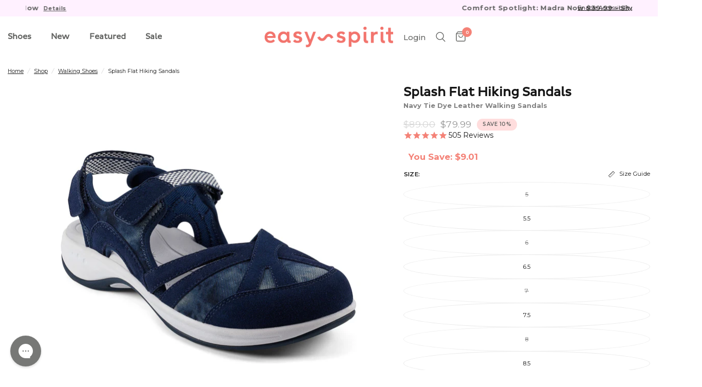

--- FILE ---
content_type: text/html; charset=utf-8
request_url: https://easyspirit.com/collections/walking-shoes/products/splash-flat-hiking-sandals-in-navy-tie-dye-print
body_size: 76904
content:















<!doctype html><html class="no-js" lang="en" dir="ltr">
<head>
	<script src="//easyspirit.com/cdn/shop/files/pandectes-rules.js?v=9996689595813786789"></script>

	<meta charset="utf-8">
	<meta http-equiv="X-UA-Compatible" content="IE=edge,chrome=1">
	<meta name="viewport" content="width=device-width, initial-scale=1, maximum-scale=5, viewport-fit=cover">
	<meta name="theme-color" content="#ffffff">
	<link rel="canonical" href="https://easyspirit.com/products/splash-flat-hiking-sandals-in-navy-tie-dye-print">
	<link rel="preconnect" href="https://cdn.shopify.com" crossorigin>
	<link rel="preload" as="style" href="//easyspirit.com/cdn/shop/t/1382/assets/app.css?v=87981270636320246051767718768">
<link rel="preload" as="style" href="//easyspirit.com/cdn/shop/t/1382/assets/product.css?v=177704050290128999961767718768">



<link href="//easyspirit.com/cdn/shop/t/1382/assets/animations.min.js?v=43857518744990237831767718768" as="script" rel="preload">

<link href="//easyspirit.com/cdn/shop/t/1382/assets/vendor.min.js?v=157477036952821991051767718768" as="script" rel="preload">
<link href="//easyspirit.com/cdn/shop/t/1382/assets/app.js?v=116222233021003407991767718768" as="script" rel="preload">
<link href="//easyspirit.com/cdn/shop/t/1382/assets/slideshow.js?v=115107029526227389951767718768" as="script" rel="preload">

<script>
window.lazySizesConfig = window.lazySizesConfig || {};
window.lazySizesConfig.expand = 250;
window.lazySizesConfig.loadMode = 1;
window.lazySizesConfig.loadHidden = false;
</script>

  

  <link rel="icon" type="image/png" href="//easyspirit.com/cdn/shop/files/ES_Favicon_v3_256x256_0d1fcadd-80ee-4f7f-a38f-5a68f4c1bee9.png?crop=center&height=32&v=1667305606&width=32">

	
		<title>Women's Splash Flat Hiking Sandals - Blue | Easy Spirit</title>
	

	
		
			<meta name="description" content="Shop the Women's Splash Flat Hiking Sandals in Blue at Easy Spirit.">
		
	
<link rel="preconnect" href="https://fonts.shopifycdn.com" crossorigin>

<meta property="og:site_name" content="Easy Spirit">
<meta property="og:url" content="https://easyspirit.com/products/splash-flat-hiking-sandals-in-navy-tie-dye-print">
<meta property="og:title" content="Splash Flat Hiking Sandals">
<meta property="og:type" content="product">
<meta property="og:description" content="If you love hiking or a casual stroll, you&#39;ll love our Splash water-resistant sandals. Splash is one of the favorite members of our Explore24 sport sandals collection and features a contoured EVA breathable insole added arch support and an easily adjustable closure for the fit and feel you prefer."><meta property="og:image" content="http://easyspirit.com/cdn/shop/products/PG.SEESPLASH-DBL03.PZ.jpg?v=1638892625">
  <meta property="og:image:secure_url" content="https://easyspirit.com/cdn/shop/products/PG.SEESPLASH-DBL03.PZ.jpg?v=1638892625">
  <meta property="og:image:width" content="2100">
  <meta property="og:image:height" content="2100"><meta property="og:price:amount" content="79.99">
  <meta property="og:price:currency" content="USD"><meta name="twitter:card" content="summary_large_image">
<meta name="twitter:title" content="Splash Flat Hiking Sandals">
<meta name="twitter:description" content="If you love hiking or a casual stroll, you&#39;ll love our Splash water-resistant sandals. Splash is one of the favorite members of our Explore24 sport sandals collection and features a contoured EVA breathable insole added arch support and an easily adjustable closure for the fit and feel you prefer.">


	<link href="//easyspirit.com/cdn/shop/t/1382/assets/app.css?v=87981270636320246051767718768" rel="stylesheet" type="text/css" media="all" />
	<link href="//easyspirit.com/cdn/shop/t/1382/assets/biznet-custom.css?v=181556538684872399861767718768" rel="stylesheet" type="text/css" media="all" />

	<style data-shopify>
	@font-face {
  font-family: Montserrat;
  font-weight: 400;
  font-style: normal;
  font-display: swap;
  src: url("//easyspirit.com/cdn/fonts/montserrat/montserrat_n4.81949fa0ac9fd2021e16436151e8eaa539321637.woff2") format("woff2"),
       url("//easyspirit.com/cdn/fonts/montserrat/montserrat_n4.a6c632ca7b62da89c3594789ba828388aac693fe.woff") format("woff");
}

@font-face {
  font-family: Montserrat;
  font-weight: 500;
  font-style: normal;
  font-display: swap;
  src: url("//easyspirit.com/cdn/fonts/montserrat/montserrat_n5.07ef3781d9c78c8b93c98419da7ad4fbeebb6635.woff2") format("woff2"),
       url("//easyspirit.com/cdn/fonts/montserrat/montserrat_n5.adf9b4bd8b0e4f55a0b203cdd84512667e0d5e4d.woff") format("woff");
}

@font-face {
  font-family: Montserrat;
  font-weight: 600;
  font-style: normal;
  font-display: swap;
  src: url("//easyspirit.com/cdn/fonts/montserrat/montserrat_n6.1326b3e84230700ef15b3a29fb520639977513e0.woff2") format("woff2"),
       url("//easyspirit.com/cdn/fonts/montserrat/montserrat_n6.652f051080eb14192330daceed8cd53dfdc5ead9.woff") format("woff");
}

@font-face {
  font-family: Montserrat;
  font-weight: 400;
  font-style: italic;
  font-display: swap;
  src: url("//easyspirit.com/cdn/fonts/montserrat/montserrat_i4.5a4ea298b4789e064f62a29aafc18d41f09ae59b.woff2") format("woff2"),
       url("//easyspirit.com/cdn/fonts/montserrat/montserrat_i4.072b5869c5e0ed5b9d2021e4c2af132e16681ad2.woff") format("woff");
}

@font-face {
  font-family: Montserrat;
  font-weight: 600;
  font-style: italic;
  font-display: swap;
  src: url("//easyspirit.com/cdn/fonts/montserrat/montserrat_i6.e90155dd2f004112a61c0322d66d1f59dadfa84b.woff2") format("woff2"),
       url("//easyspirit.com/cdn/fonts/montserrat/montserrat_i6.41470518d8e9d7f1bcdd29a447c2397e5393943f.woff") format("woff");
}


		@font-face {
  font-family: Montserrat;
  font-weight: 700;
  font-style: normal;
  font-display: swap;
  src: url("//easyspirit.com/cdn/fonts/montserrat/montserrat_n7.3c434e22befd5c18a6b4afadb1e3d77c128c7939.woff2") format("woff2"),
       url("//easyspirit.com/cdn/fonts/montserrat/montserrat_n7.5d9fa6e2cae713c8fb539a9876489d86207fe957.woff") format("woff");
}

@font-face {
  font-family: Montserrat;
  font-weight: 400;
  font-style: normal;
  font-display: swap;
  src: url("//easyspirit.com/cdn/fonts/montserrat/montserrat_n4.81949fa0ac9fd2021e16436151e8eaa539321637.woff2") format("woff2"),
       url("//easyspirit.com/cdn/fonts/montserrat/montserrat_n4.a6c632ca7b62da89c3594789ba828388aac693fe.woff") format("woff");
}

h1,h2,h3,h4,h5,h6,
	.h1,.h2,.h3,.h4,.h5,.h6,
	.logolink.text-logo,
	.heading-font,
	.h1-xlarge,
	.h1-large,
	.customer-addresses .my-address .address-index {
		font-style: normal;
		font-weight: 700;
		font-family: Montserrat, sans-serif;
	}
	body,
	.body-font,
	.thb-product-detail .product-title {
		font-style: normal;
		font-weight: 400;
		font-family: Montserrat, sans-serif;
	}
	:root {
		--font-body-scale: 1.0;
		--font-body-line-height-scale: 0.9;
		--font-body-letter-spacing: 0.0em;
		--font-announcement-scale: 1.0;
		--font-heading-scale: 1.0;
		--font-heading-line-height-scale: 1.0;
		--font-heading-letter-spacing: 0.0em;
		--font-navigation-scale: 1.0;
		--font-product-title-scale: 1.0;
		--font-product-title-line-height-scale: 0.8;
		--button-letter-spacing: 0.01em;--bg-body: #ffffff;
			--bg-body-rgb: 255,255,255;
			--bg-body-darken: #f7f7f7;
			--payment-terms-background-color: #ffffff;--color-body: #151515;
		  --color-body-rgb: 21,21,21;--color-accent: #151515;
			--color-accent-rgb: 21,21,21;--color-border: #eaeaea;--color-form-border: #eaeaea;--color-announcement-bar-text: #ffffff;--color-announcement-bar-bg: #151515;--color-header-bg: #ffffff;
			--color-header-bg-rgb: 255,255,255;--color-header-text: #636462;
			--color-header-text-rgb: 99,100,98;--color-header-links: #636462;--color-header-links-hover: #939393;--color-header-icons: #636462;--color-header-border: #eaeaea;--solid-button-background: #f48277;--solid-button-label: #ffffff;--outline-button-label: #f48277;--color-price: #939393;--color-star: #f48277;--color-dots: #151515;--color-inventory-instock: #279A4B;--color-inventory-lowstock: #FB9E5B;--section-spacing-mobile: 30px;--section-spacing-desktop: 25px;--button-border-radius: 3px;--color-badge-text: #636462;--color-badge-sold-out: #939393;--color-badge-sale: #ffdddd;--badge-corner-radius: 13px;--color-footer-text: #626262;
			--color-footer-text-rgb: 98,98,98;--color-footer-link: #626262;--color-footer-link-hover: #151515;--color-footer-border: #faf6f6;
			--color-footer-border-rgb: 250,246,246;--color-footer-bg: #faf6f6;}
</style>


	<script>
		window.theme = window.theme || {};
		theme = {
			settings: {
				money_with_currency_format:"${{amount}}",
				cart_drawer:false,
				product_id: 6711996022920,
			},
			routes: {
				root_url: '/',
				cart_url: '/cart',
				cart_add_url: '/cart/add',
				search_url: '/search',
				cart_change_url: '/cart/change',
				cart_update_url: '/cart/update',
				predictive_search_url: '/search/suggest',
			},
			variantStrings: {
        addToCart: `Add to cart`,
        soldOut: `Sold out`,
        unavailable: `Unavailable`,
      },
			strings: {
				requiresTerms: `You must agree with the terms and conditions of sales to check out`,
			}
		};
	</script>
	
  <script>window.performance && window.performance.mark && window.performance.mark('shopify.content_for_header.start');</script><meta name="facebook-domain-verification" content="qbkzyc2rp4bxo422dbedn7hyn6rxb4">
<meta name="facebook-domain-verification" content="qcnzo9tl5mpl7jgordiwhyls05m0q9">
<meta id="shopify-digital-wallet" name="shopify-digital-wallet" content="/27436417160/digital_wallets/dialog">
<meta name="shopify-checkout-api-token" content="cce4a9f1a2e00781d949d8b4e2f07c7e">
<meta id="in-context-paypal-metadata" data-shop-id="27436417160" data-venmo-supported="false" data-environment="production" data-locale="en_US" data-paypal-v4="true" data-currency="USD">
<link rel="alternate" type="application/json+oembed" href="https://easyspirit.com/products/splash-flat-hiking-sandals-in-navy-tie-dye-print.oembed">
<script async="async" src="/checkouts/internal/preloads.js?locale=en-US"></script>
<link rel="preconnect" href="https://shop.app" crossorigin="anonymous">
<script async="async" src="https://shop.app/checkouts/internal/preloads.js?locale=en-US&shop_id=27436417160" crossorigin="anonymous"></script>
<script id="apple-pay-shop-capabilities" type="application/json">{"shopId":27436417160,"countryCode":"US","currencyCode":"USD","merchantCapabilities":["supports3DS"],"merchantId":"gid:\/\/shopify\/Shop\/27436417160","merchantName":"Easy Spirit","requiredBillingContactFields":["postalAddress","email"],"requiredShippingContactFields":["postalAddress","email"],"shippingType":"shipping","supportedNetworks":["visa","masterCard","amex","discover","elo","jcb"],"total":{"type":"pending","label":"Easy Spirit","amount":"1.00"},"shopifyPaymentsEnabled":true,"supportsSubscriptions":true}</script>
<script id="shopify-features" type="application/json">{"accessToken":"cce4a9f1a2e00781d949d8b4e2f07c7e","betas":["rich-media-storefront-analytics"],"domain":"easyspirit.com","predictiveSearch":true,"shopId":27436417160,"locale":"en"}</script>
<script>var Shopify = Shopify || {};
Shopify.shop = "mff-easyspirit.myshopify.com";
Shopify.locale = "en";
Shopify.currency = {"active":"USD","rate":"1.0"};
Shopify.country = "US";
Shopify.theme = {"name":"[1.8.0] 2026-01-08 January Refresh","id":146035277960,"schema_name":"Reformation (MFF Fork)","schema_version":"1.8.0","theme_store_id":null,"role":"main"};
Shopify.theme.handle = "null";
Shopify.theme.style = {"id":null,"handle":null};
Shopify.cdnHost = "easyspirit.com/cdn";
Shopify.routes = Shopify.routes || {};
Shopify.routes.root = "/";</script>
<script type="module">!function(o){(o.Shopify=o.Shopify||{}).modules=!0}(window);</script>
<script>!function(o){function n(){var o=[];function n(){o.push(Array.prototype.slice.apply(arguments))}return n.q=o,n}var t=o.Shopify=o.Shopify||{};t.loadFeatures=n(),t.autoloadFeatures=n()}(window);</script>
<script>
  window.ShopifyPay = window.ShopifyPay || {};
  window.ShopifyPay.apiHost = "shop.app\/pay";
  window.ShopifyPay.redirectState = null;
</script>
<script id="shop-js-analytics" type="application/json">{"pageType":"product"}</script>
<script defer="defer" async type="module" src="//easyspirit.com/cdn/shopifycloud/shop-js/modules/v2/client.init-shop-cart-sync_BT-GjEfc.en.esm.js"></script>
<script defer="defer" async type="module" src="//easyspirit.com/cdn/shopifycloud/shop-js/modules/v2/chunk.common_D58fp_Oc.esm.js"></script>
<script defer="defer" async type="module" src="//easyspirit.com/cdn/shopifycloud/shop-js/modules/v2/chunk.modal_xMitdFEc.esm.js"></script>
<script type="module">
  await import("//easyspirit.com/cdn/shopifycloud/shop-js/modules/v2/client.init-shop-cart-sync_BT-GjEfc.en.esm.js");
await import("//easyspirit.com/cdn/shopifycloud/shop-js/modules/v2/chunk.common_D58fp_Oc.esm.js");
await import("//easyspirit.com/cdn/shopifycloud/shop-js/modules/v2/chunk.modal_xMitdFEc.esm.js");

  window.Shopify.SignInWithShop?.initShopCartSync?.({"fedCMEnabled":true,"windoidEnabled":true});

</script>
<script defer="defer" async type="module" src="//easyspirit.com/cdn/shopifycloud/shop-js/modules/v2/client.payment-terms_Ci9AEqFq.en.esm.js"></script>
<script defer="defer" async type="module" src="//easyspirit.com/cdn/shopifycloud/shop-js/modules/v2/chunk.common_D58fp_Oc.esm.js"></script>
<script defer="defer" async type="module" src="//easyspirit.com/cdn/shopifycloud/shop-js/modules/v2/chunk.modal_xMitdFEc.esm.js"></script>
<script type="module">
  await import("//easyspirit.com/cdn/shopifycloud/shop-js/modules/v2/client.payment-terms_Ci9AEqFq.en.esm.js");
await import("//easyspirit.com/cdn/shopifycloud/shop-js/modules/v2/chunk.common_D58fp_Oc.esm.js");
await import("//easyspirit.com/cdn/shopifycloud/shop-js/modules/v2/chunk.modal_xMitdFEc.esm.js");

  
</script>
<script>
  window.Shopify = window.Shopify || {};
  if (!window.Shopify.featureAssets) window.Shopify.featureAssets = {};
  window.Shopify.featureAssets['shop-js'] = {"shop-cart-sync":["modules/v2/client.shop-cart-sync_DZOKe7Ll.en.esm.js","modules/v2/chunk.common_D58fp_Oc.esm.js","modules/v2/chunk.modal_xMitdFEc.esm.js"],"init-fed-cm":["modules/v2/client.init-fed-cm_B6oLuCjv.en.esm.js","modules/v2/chunk.common_D58fp_Oc.esm.js","modules/v2/chunk.modal_xMitdFEc.esm.js"],"shop-cash-offers":["modules/v2/client.shop-cash-offers_D2sdYoxE.en.esm.js","modules/v2/chunk.common_D58fp_Oc.esm.js","modules/v2/chunk.modal_xMitdFEc.esm.js"],"shop-login-button":["modules/v2/client.shop-login-button_QeVjl5Y3.en.esm.js","modules/v2/chunk.common_D58fp_Oc.esm.js","modules/v2/chunk.modal_xMitdFEc.esm.js"],"pay-button":["modules/v2/client.pay-button_DXTOsIq6.en.esm.js","modules/v2/chunk.common_D58fp_Oc.esm.js","modules/v2/chunk.modal_xMitdFEc.esm.js"],"shop-button":["modules/v2/client.shop-button_DQZHx9pm.en.esm.js","modules/v2/chunk.common_D58fp_Oc.esm.js","modules/v2/chunk.modal_xMitdFEc.esm.js"],"avatar":["modules/v2/client.avatar_BTnouDA3.en.esm.js"],"init-windoid":["modules/v2/client.init-windoid_CR1B-cfM.en.esm.js","modules/v2/chunk.common_D58fp_Oc.esm.js","modules/v2/chunk.modal_xMitdFEc.esm.js"],"init-shop-for-new-customer-accounts":["modules/v2/client.init-shop-for-new-customer-accounts_C_vY_xzh.en.esm.js","modules/v2/client.shop-login-button_QeVjl5Y3.en.esm.js","modules/v2/chunk.common_D58fp_Oc.esm.js","modules/v2/chunk.modal_xMitdFEc.esm.js"],"init-shop-email-lookup-coordinator":["modules/v2/client.init-shop-email-lookup-coordinator_BI7n9ZSv.en.esm.js","modules/v2/chunk.common_D58fp_Oc.esm.js","modules/v2/chunk.modal_xMitdFEc.esm.js"],"init-shop-cart-sync":["modules/v2/client.init-shop-cart-sync_BT-GjEfc.en.esm.js","modules/v2/chunk.common_D58fp_Oc.esm.js","modules/v2/chunk.modal_xMitdFEc.esm.js"],"shop-toast-manager":["modules/v2/client.shop-toast-manager_DiYdP3xc.en.esm.js","modules/v2/chunk.common_D58fp_Oc.esm.js","modules/v2/chunk.modal_xMitdFEc.esm.js"],"init-customer-accounts":["modules/v2/client.init-customer-accounts_D9ZNqS-Q.en.esm.js","modules/v2/client.shop-login-button_QeVjl5Y3.en.esm.js","modules/v2/chunk.common_D58fp_Oc.esm.js","modules/v2/chunk.modal_xMitdFEc.esm.js"],"init-customer-accounts-sign-up":["modules/v2/client.init-customer-accounts-sign-up_iGw4briv.en.esm.js","modules/v2/client.shop-login-button_QeVjl5Y3.en.esm.js","modules/v2/chunk.common_D58fp_Oc.esm.js","modules/v2/chunk.modal_xMitdFEc.esm.js"],"shop-follow-button":["modules/v2/client.shop-follow-button_CqMgW2wH.en.esm.js","modules/v2/chunk.common_D58fp_Oc.esm.js","modules/v2/chunk.modal_xMitdFEc.esm.js"],"checkout-modal":["modules/v2/client.checkout-modal_xHeaAweL.en.esm.js","modules/v2/chunk.common_D58fp_Oc.esm.js","modules/v2/chunk.modal_xMitdFEc.esm.js"],"shop-login":["modules/v2/client.shop-login_D91U-Q7h.en.esm.js","modules/v2/chunk.common_D58fp_Oc.esm.js","modules/v2/chunk.modal_xMitdFEc.esm.js"],"lead-capture":["modules/v2/client.lead-capture_BJmE1dJe.en.esm.js","modules/v2/chunk.common_D58fp_Oc.esm.js","modules/v2/chunk.modal_xMitdFEc.esm.js"],"payment-terms":["modules/v2/client.payment-terms_Ci9AEqFq.en.esm.js","modules/v2/chunk.common_D58fp_Oc.esm.js","modules/v2/chunk.modal_xMitdFEc.esm.js"]};
</script>
<script>(function() {
  var isLoaded = false;
  function asyncLoad() {
    if (isLoaded) return;
    isLoaded = true;
    var urls = ["https:\/\/na.shgcdn3.com\/collector.js?shop=mff-easyspirit.myshopify.com","https:\/\/cdn1.stamped.io\/files\/widget.min.js?shop=mff-easyspirit.myshopify.com","https:\/\/script.crazyegg.com\/pages\/scripts\/0107\/0502.js?shop=mff-easyspirit.myshopify.com","https:\/\/unpkg.com\/@happyreturns\/happyreturns-script-tag?shop=mff-easyspirit.myshopify.com","\/\/open-signin.okasconcepts.com\/js\/resource.js?shop=mff-easyspirit.myshopify.com","https:\/\/mff-easyspirit.myshopify.com\/apps\/otp\/js\/otpwidget.min.js?shop=mff-easyspirit.myshopify.com","https:\/\/assets.tapcart.com\/__tc-ck-loader\/index.js?appId=rSMFlXqvs6\u0026environment=production\u0026shop=mff-easyspirit.myshopify.com","https:\/\/cdn1.stamped.io\/files\/widget.min.js?shop=mff-easyspirit.myshopify.com","https:\/\/cdn.obviyo.net\/dynamic\/loader\/prod\/o7i2MY5f?shop=mff-easyspirit.myshopify.com","https:\/\/cdn.noibu.com\/collect-core.js?shop=mff-easyspirit.myshopify.com","https:\/\/customer-first-focus.b-cdn.net\/cffOrderifyLoader_min.js?shop=mff-easyspirit.myshopify.com","https:\/\/cdn.noibu.com\/collect-core.js?shop=mff-easyspirit.myshopify.com","https:\/\/s3.eu-west-1.amazonaws.com\/production-klarna-il-shopify-osm\/f1b3d17aa67707db5225aa5747c03d331dbcb8ea\/mff-easyspirit.myshopify.com-1767783303144.js?shop=mff-easyspirit.myshopify.com"];
    for (var i = 0; i < urls.length; i++) {
      var s = document.createElement('script');
      s.type = 'text/javascript';
      s.async = true;
      s.src = urls[i];
      var x = document.getElementsByTagName('script')[0];
      x.parentNode.insertBefore(s, x);
    }
  };
  if(window.attachEvent) {
    window.attachEvent('onload', asyncLoad);
  } else {
    window.addEventListener('load', asyncLoad, false);
  }
})();</script>
<script id="__st">var __st={"a":27436417160,"offset":-18000,"reqid":"4475c01f-c519-4ead-b4b6-db7a8197c294-1769034266","pageurl":"easyspirit.com\/collections\/walking-shoes\/products\/splash-flat-hiking-sandals-in-navy-tie-dye-print","u":"78383be47396","p":"product","rtyp":"product","rid":6711996022920};</script>
<script>window.ShopifyPaypalV4VisibilityTracking = true;</script>
<script id="captcha-bootstrap">!function(){'use strict';const t='contact',e='account',n='new_comment',o=[[t,t],['blogs',n],['comments',n],[t,'customer']],c=[[e,'customer_login'],[e,'guest_login'],[e,'recover_customer_password'],[e,'create_customer']],r=t=>t.map((([t,e])=>`form[action*='/${t}']:not([data-nocaptcha='true']) input[name='form_type'][value='${e}']`)).join(','),a=t=>()=>t?[...document.querySelectorAll(t)].map((t=>t.form)):[];function s(){const t=[...o],e=r(t);return a(e)}const i='password',u='form_key',d=['recaptcha-v3-token','g-recaptcha-response','h-captcha-response',i],f=()=>{try{return window.sessionStorage}catch{return}},m='__shopify_v',_=t=>t.elements[u];function p(t,e,n=!1){try{const o=window.sessionStorage,c=JSON.parse(o.getItem(e)),{data:r}=function(t){const{data:e,action:n}=t;return t[m]||n?{data:e,action:n}:{data:t,action:n}}(c);for(const[e,n]of Object.entries(r))t.elements[e]&&(t.elements[e].value=n);n&&o.removeItem(e)}catch(o){console.error('form repopulation failed',{error:o})}}const l='form_type',E='cptcha';function T(t){t.dataset[E]=!0}const w=window,h=w.document,L='Shopify',v='ce_forms',y='captcha';let A=!1;((t,e)=>{const n=(g='f06e6c50-85a8-45c8-87d0-21a2b65856fe',I='https://cdn.shopify.com/shopifycloud/storefront-forms-hcaptcha/ce_storefront_forms_captcha_hcaptcha.v1.5.2.iife.js',D={infoText:'Protected by hCaptcha',privacyText:'Privacy',termsText:'Terms'},(t,e,n)=>{const o=w[L][v],c=o.bindForm;if(c)return c(t,g,e,D).then(n);var r;o.q.push([[t,g,e,D],n]),r=I,A||(h.body.append(Object.assign(h.createElement('script'),{id:'captcha-provider',async:!0,src:r})),A=!0)});var g,I,D;w[L]=w[L]||{},w[L][v]=w[L][v]||{},w[L][v].q=[],w[L][y]=w[L][y]||{},w[L][y].protect=function(t,e){n(t,void 0,e),T(t)},Object.freeze(w[L][y]),function(t,e,n,w,h,L){const[v,y,A,g]=function(t,e,n){const i=e?o:[],u=t?c:[],d=[...i,...u],f=r(d),m=r(i),_=r(d.filter((([t,e])=>n.includes(e))));return[a(f),a(m),a(_),s()]}(w,h,L),I=t=>{const e=t.target;return e instanceof HTMLFormElement?e:e&&e.form},D=t=>v().includes(t);t.addEventListener('submit',(t=>{const e=I(t);if(!e)return;const n=D(e)&&!e.dataset.hcaptchaBound&&!e.dataset.recaptchaBound,o=_(e),c=g().includes(e)&&(!o||!o.value);(n||c)&&t.preventDefault(),c&&!n&&(function(t){try{if(!f())return;!function(t){const e=f();if(!e)return;const n=_(t);if(!n)return;const o=n.value;o&&e.removeItem(o)}(t);const e=Array.from(Array(32),(()=>Math.random().toString(36)[2])).join('');!function(t,e){_(t)||t.append(Object.assign(document.createElement('input'),{type:'hidden',name:u})),t.elements[u].value=e}(t,e),function(t,e){const n=f();if(!n)return;const o=[...t.querySelectorAll(`input[type='${i}']`)].map((({name:t})=>t)),c=[...d,...o],r={};for(const[a,s]of new FormData(t).entries())c.includes(a)||(r[a]=s);n.setItem(e,JSON.stringify({[m]:1,action:t.action,data:r}))}(t,e)}catch(e){console.error('failed to persist form',e)}}(e),e.submit())}));const S=(t,e)=>{t&&!t.dataset[E]&&(n(t,e.some((e=>e===t))),T(t))};for(const o of['focusin','change'])t.addEventListener(o,(t=>{const e=I(t);D(e)&&S(e,y())}));const B=e.get('form_key'),M=e.get(l),P=B&&M;t.addEventListener('DOMContentLoaded',(()=>{const t=y();if(P)for(const e of t)e.elements[l].value===M&&p(e,B);[...new Set([...A(),...v().filter((t=>'true'===t.dataset.shopifyCaptcha))])].forEach((e=>S(e,t)))}))}(h,new URLSearchParams(w.location.search),n,t,e,['guest_login'])})(!0,!0)}();</script>
<script integrity="sha256-4kQ18oKyAcykRKYeNunJcIwy7WH5gtpwJnB7kiuLZ1E=" data-source-attribution="shopify.loadfeatures" defer="defer" src="//easyspirit.com/cdn/shopifycloud/storefront/assets/storefront/load_feature-a0a9edcb.js" crossorigin="anonymous"></script>
<script crossorigin="anonymous" defer="defer" src="//easyspirit.com/cdn/shopifycloud/storefront/assets/shopify_pay/storefront-65b4c6d7.js?v=20250812"></script>
<script data-source-attribution="shopify.dynamic_checkout.dynamic.init">var Shopify=Shopify||{};Shopify.PaymentButton=Shopify.PaymentButton||{isStorefrontPortableWallets:!0,init:function(){window.Shopify.PaymentButton.init=function(){};var t=document.createElement("script");t.src="https://easyspirit.com/cdn/shopifycloud/portable-wallets/latest/portable-wallets.en.js",t.type="module",document.head.appendChild(t)}};
</script>
<script data-source-attribution="shopify.dynamic_checkout.buyer_consent">
  function portableWalletsHideBuyerConsent(e){var t=document.getElementById("shopify-buyer-consent"),n=document.getElementById("shopify-subscription-policy-button");t&&n&&(t.classList.add("hidden"),t.setAttribute("aria-hidden","true"),n.removeEventListener("click",e))}function portableWalletsShowBuyerConsent(e){var t=document.getElementById("shopify-buyer-consent"),n=document.getElementById("shopify-subscription-policy-button");t&&n&&(t.classList.remove("hidden"),t.removeAttribute("aria-hidden"),n.addEventListener("click",e))}window.Shopify?.PaymentButton&&(window.Shopify.PaymentButton.hideBuyerConsent=portableWalletsHideBuyerConsent,window.Shopify.PaymentButton.showBuyerConsent=portableWalletsShowBuyerConsent);
</script>
<script>
  function portableWalletsCleanup(e){e&&e.src&&console.error("Failed to load portable wallets script "+e.src);var t=document.querySelectorAll("shopify-accelerated-checkout .shopify-payment-button__skeleton, shopify-accelerated-checkout-cart .wallet-cart-button__skeleton"),e=document.getElementById("shopify-buyer-consent");for(let e=0;e<t.length;e++)t[e].remove();e&&e.remove()}function portableWalletsNotLoadedAsModule(e){e instanceof ErrorEvent&&"string"==typeof e.message&&e.message.includes("import.meta")&&"string"==typeof e.filename&&e.filename.includes("portable-wallets")&&(window.removeEventListener("error",portableWalletsNotLoadedAsModule),window.Shopify.PaymentButton.failedToLoad=e,"loading"===document.readyState?document.addEventListener("DOMContentLoaded",window.Shopify.PaymentButton.init):window.Shopify.PaymentButton.init())}window.addEventListener("error",portableWalletsNotLoadedAsModule);
</script>

<script type="module" src="https://easyspirit.com/cdn/shopifycloud/portable-wallets/latest/portable-wallets.en.js" onError="portableWalletsCleanup(this)" crossorigin="anonymous"></script>
<script nomodule>
  document.addEventListener("DOMContentLoaded", portableWalletsCleanup);
</script>

<link id="shopify-accelerated-checkout-styles" rel="stylesheet" media="screen" href="https://easyspirit.com/cdn/shopifycloud/portable-wallets/latest/accelerated-checkout-backwards-compat.css" crossorigin="anonymous">
<style id="shopify-accelerated-checkout-cart">
        #shopify-buyer-consent {
  margin-top: 1em;
  display: inline-block;
  width: 100%;
}

#shopify-buyer-consent.hidden {
  display: none;
}

#shopify-subscription-policy-button {
  background: none;
  border: none;
  padding: 0;
  text-decoration: underline;
  font-size: inherit;
  cursor: pointer;
}

#shopify-subscription-policy-button::before {
  box-shadow: none;
}

      </style>

<script>window.performance && window.performance.mark && window.performance.mark('shopify.content_for_header.end');</script>
  





  <script type="text/javascript">
    
      window.__shgMoneyFormat = window.__shgMoneyFormat || {"USD":{"currency":"USD","currency_symbol":"$","currency_symbol_location":"left","decimal_places":2,"decimal_separator":".","thousands_separator":","}};
    
    window.__shgCurrentCurrencyCode = window.__shgCurrentCurrencyCode || {
      currency: "USD",
      currency_symbol: "$",
      decimal_separator: ".",
      thousands_separator: ",",
      decimal_places: 2,
      currency_symbol_location: "left"
    };
  </script>


 <!-- Header hook for plugins -->
<script id="usntA42start" src="https://a42cdn.usablenet.com/a42/easyspirit/default/prod/cs-text-start" data-rapid="true" async></script>

  	<script>document.documentElement.className = document.documentElement.className.replace('no-js', 'js');</script>

  

<script type="text/javascript">
  
    window.SHG_CUSTOMER = null;
  
</script>













<!-- BEGIN app block: shopify://apps/pandectes-gdpr/blocks/banner/58c0baa2-6cc1-480c-9ea6-38d6d559556a -->
  
    
      <!-- TCF is active, scripts are loaded above -->
      
        <script>
          if (!window.PandectesRulesSettings) {
            window.PandectesRulesSettings = {"store":{"id":27436417160,"adminMode":false,"headless":false,"storefrontRootDomain":"","checkoutRootDomain":"","storefrontAccessToken":""},"banner":{"revokableTrigger":false,"cookiesBlockedByDefault":"0","hybridStrict":false,"isActive":true},"geolocation":{"auOnly":false,"brOnly":false,"caOnly":false,"chOnly":false,"euOnly":false,"jpOnly":false,"nzOnly":false,"thOnly":false,"zaOnly":false,"canadaOnly":false,"globalVisibility":true},"blocker":{"isActive":false,"googleConsentMode":{"isActive":true,"id":"","analyticsId":"","adwordsId":"","adStorageCategory":4,"analyticsStorageCategory":2,"functionalityStorageCategory":1,"personalizationStorageCategory":1,"securityStorageCategory":0,"customEvent":false,"redactData":false,"urlPassthrough":false,"dataLayerProperty":"dataLayer","waitForUpdate":0,"useNativeChannel":false},"facebookPixel":{"isActive":false,"id":"","ldu":false},"microsoft":{"isActive":false,"uetTags":""},"clarity":{},"rakuten":{"isActive":false,"cmp":false,"ccpa":false},"gpcIsActive":true,"klaviyoIsActive":false,"defaultBlocked":0,"patterns":{"whiteList":[],"blackList":{"1":[],"2":[],"4":[],"8":[]},"iframesWhiteList":[],"iframesBlackList":{"1":[],"2":[],"4":[],"8":[]},"beaconsWhiteList":[],"beaconsBlackList":{"1":[],"2":[],"4":[],"8":[]}}}};
            const rulesScript = document.createElement('script');
            window.PandectesRulesSettings.auto = true;
            rulesScript.src = "https://cdn.shopify.com/extensions/019be129-2324-7a66-8e6c-b9c5584f3b64/gdpr-240/assets/pandectes-rules.js";
            const firstChild = document.head.firstChild;
            document.head.insertBefore(rulesScript, firstChild);
          }
        </script>
      
      <script>
        
          window.PandectesSettings = {"store":{"id":27436417160,"plan":"enterprise","theme":"[1.8.0] 2026-01-01 January Refresh","primaryLocale":"en","adminMode":false,"headless":false,"storefrontRootDomain":"","checkoutRootDomain":"","storefrontAccessToken":""},"tsPublished":1767709360,"declaration":{"showType":true,"showPurpose":false,"showProvider":false,"declIntroText":"We use cookies to optimize website functionality, analyze the performance, and provide personalized experience to you. Some cookies are essential to make the website operate and function correctly. Those cookies cannot be disabled. In this window you can manage your preference of cookies.","showDateGenerated":true},"language":{"unpublished":[],"languageMode":"Single","fallbackLanguage":"en","languageDetection":"browser","languagesSupported":[]},"texts":{"managed":{"headerText":{"en":"We value your privacy"},"consentText":{"en":"We use cookies and other technologies to personalize your experience, perform marketing, and collect analytics."},"linkText":{"en":"Privacy Policy"},"imprintText":{"en":"Terms of Service"},"googleLinkText":{"en":"Google's Privacy Terms"},"allowButtonText":{"en":"Accept all"},"denyButtonText":{"en":"Do not sell my personal information"},"dismissButtonText":{"en":"Ok"},"leaveSiteButtonText":{"en":"Leave this site"},"preferencesButtonText":{"en":"Manage preferences"},"cookiePolicyText":{"en":"Cookie policy"},"preferencesPopupTitleText":{"en":"Manage consent preferences"},"preferencesPopupIntroText":{"en":"You control your data.\nLearn more about the cookies we use, and choose which cookies to allow."},"preferencesPopupSaveButtonText":{"en":"Save preferences"},"preferencesPopupCloseButtonText":{"en":"Close"},"preferencesPopupAcceptAllButtonText":{"en":"Accept all"},"preferencesPopupRejectAllButtonText":{"en":"Reject all"},"cookiesDetailsText":{"en":"Cookies details"},"preferencesPopupAlwaysAllowedText":{"en":"Always allowed"},"accessSectionParagraphText":{"en":"You have the right to request access to your data at any time."},"accessSectionTitleText":{"en":"Data portability"},"accessSectionAccountInfoActionText":{"en":"Personal data"},"accessSectionDownloadReportActionText":{"en":"Request export"},"accessSectionGDPRRequestsActionText":{"en":"Data subject requests"},"accessSectionOrdersRecordsActionText":{"en":"Orders"},"rectificationSectionParagraphText":{"en":"You have the right to request your data to be updated whenever you think it is appropriate."},"rectificationSectionTitleText":{"en":"Data Rectification"},"rectificationCommentPlaceholder":{"en":"Describe what you want to be updated"},"rectificationCommentValidationError":{"en":"Comment is required"},"rectificationSectionEditAccountActionText":{"en":"Request an update"},"erasureSectionTitleText":{"en":"Right to be forgotten"},"erasureSectionParagraphText":{"en":"You have the right to ask all your data to be erased. After that, you will no longer be able to access your account."},"erasureSectionRequestDeletionActionText":{"en":"Request personal data deletion"},"consentDate":{"en":"Consent date"},"consentId":{"en":"Consent ID"},"consentSectionChangeConsentActionText":{"en":"Change consent preference"},"consentSectionConsentedText":{"en":"You consented to the cookies policy of this website on"},"consentSectionNoConsentText":{"en":"You have not consented to the cookies policy of this website."},"consentSectionTitleText":{"en":"Your cookie consent"},"consentStatus":{"en":"Consent preference"},"confirmationFailureMessage":{"en":"Your request was not verified. Please try again and if problem persists, contact store owner for assistance"},"confirmationFailureTitle":{"en":"A problem occurred"},"confirmationSuccessMessage":{"en":"We will soon get back to you as to your request."},"confirmationSuccessTitle":{"en":"Your request is verified"},"guestsSupportEmailFailureMessage":{"en":"Your request was not submitted. Please try again and if problem persists, contact store owner for assistance."},"guestsSupportEmailFailureTitle":{"en":"A problem occurred"},"guestsSupportEmailPlaceholder":{"en":"E-mail address"},"guestsSupportEmailSuccessMessage":{"en":"If you are registered as a customer of this store, you will soon receive an email with instructions on how to proceed."},"guestsSupportEmailSuccessTitle":{"en":"Thank you for your request"},"guestsSupportEmailValidationError":{"en":"Email is not valid"},"guestsSupportInfoText":{"en":"Please login with your customer account to further proceed."},"submitButton":{"en":"Submit"},"submittingButton":{"en":"Submitting..."},"cancelButton":{"en":"Cancel"},"declIntroText":{"en":"We use cookies to optimize website functionality, analyze the performance, and provide personalized experience to you. Some cookies are essential to make the website operate and function correctly. Those cookies cannot be disabled. In this window you can manage your preference of cookies."},"declName":{"en":"Name"},"declPurpose":{"en":"Purpose"},"declType":{"en":"Type"},"declRetention":{"en":"Retention"},"declProvider":{"en":"Provider"},"declFirstParty":{"en":"First-party"},"declThirdParty":{"en":"Third-party"},"declSeconds":{"en":"seconds"},"declMinutes":{"en":"minutes"},"declHours":{"en":"hours"},"declDays":{"en":"days"},"declWeeks":{"en":"week(s)"},"declMonths":{"en":"months"},"declYears":{"en":"years"},"declSession":{"en":"Session"},"declDomain":{"en":"Domain"},"declPath":{"en":"Path"}},"categories":{"strictlyNecessaryCookiesTitleText":{"en":"Strictly necessary cookies"},"strictlyNecessaryCookiesDescriptionText":{"en":"These cookies are essential in order to enable you to move around the website and use its features, such as accessing secure areas of the website. The website cannot function properly without these cookies."},"functionalityCookiesTitleText":{"en":"Functional cookies"},"functionalityCookiesDescriptionText":{"en":"These cookies enable the site to provide enhanced functionality and personalisation. They may be set by us or by third party providers whose services we have added to our pages. If you do not allow these cookies then some or all of these services may not function properly."},"performanceCookiesTitleText":{"en":"Performance cookies"},"performanceCookiesDescriptionText":{"en":"These cookies enable us to monitor and improve the performance of our website. For example, they allow us to count visits, identify traffic sources and see which parts of the site are most popular."},"targetingCookiesTitleText":{"en":"Targeting cookies"},"targetingCookiesDescriptionText":{"en":"These cookies may be set through our site by our advertising partners. They may be used by those companies to build a profile of your interests and show you relevant adverts on other sites.    They do not store directly personal information, but are based on uniquely identifying your browser and internet device. If you do not allow these cookies, you will experience less targeted advertising."},"unclassifiedCookiesTitleText":{"en":"Unclassified cookies"},"unclassifiedCookiesDescriptionText":{"en":"Unclassified cookies are cookies that we are in the process of classifying, together with the providers of individual cookies."}},"auto":{}},"library":{"previewMode":false,"fadeInTimeout":0,"defaultBlocked":0,"showLink":true,"showImprintLink":true,"showGoogleLink":false,"enabled":true,"cookie":{"expiryDays":365,"secure":true,"domain":""},"dismissOnScroll":false,"dismissOnWindowClick":false,"dismissOnTimeout":false,"palette":{"popup":{"background":"#FFFFFF","backgroundForCalculations":{"a":1,"b":255,"g":255,"r":255},"text":"#000000"},"button":{"background":"transparent","backgroundForCalculations":{"a":1,"b":255,"g":255,"r":255},"text":"#000000","textForCalculation":{"a":1,"b":0,"g":0,"r":0},"border":"#000000"}},"content":{"href":"https://mff-easyspirit.myshopify.com/policies/privacy-policy","imprintHref":"/policies/terms-of-service","close":"&#10005;","target":"","logo":""},"window":"<div role=\"dialog\" aria-label=\"{{header}}\" aria-describedby=\"cookieconsent:desc\" id=\"pandectes-banner\" class=\"cc-window-wrapper cc-bottom-wrapper\"><div class=\"pd-cookie-banner-window cc-window {{classes}}\">{{children}}</div></div>","compliance":{"custom":"<div class=\"cc-compliance cc-highlight\">{{preferences}}{{allow}}{{deny}}</div>"},"type":"custom","layouts":{"basic":"{{messagelink}}{{compliance}}{{close}}"},"position":"bottom","theme":"wired","revokable":false,"animateRevokable":false,"revokableReset":false,"revokableLogoUrl":"https://mff-easyspirit.myshopify.com/cdn/shop/files/pandectes-reopen-logo.png","revokablePlacement":"bottom-left","revokableMarginHorizontal":15,"revokableMarginVertical":15,"static":false,"autoAttach":true,"hasTransition":true,"blacklistPage":[""],"elements":{"close":"<button aria-label=\"Close\" type=\"button\" class=\"cc-close\">{{close}}</button>","dismiss":"<button type=\"button\" class=\"cc-btn cc-btn-decision cc-dismiss\">{{dismiss}}</button>","allow":"<button type=\"button\" class=\"cc-btn cc-btn-decision cc-allow\">{{allow}}</button>","deny":"<button type=\"button\" class=\"cc-btn cc-btn-decision cc-deny\">{{deny}}</button>","preferences":"<button type=\"button\" class=\"cc-btn cc-settings\" aria-controls=\"pd-cp-preferences\" onclick=\"Pandectes.fn.openPreferences()\">{{preferences}}</button>"}},"geolocation":{"auOnly":false,"brOnly":false,"caOnly":false,"chOnly":false,"euOnly":false,"jpOnly":false,"nzOnly":false,"thOnly":false,"zaOnly":false,"canadaOnly":false,"canadaLaw25":false,"canadaPipeda":false,"globalVisibility":true},"dsr":{"guestsSupport":false,"accessSectionDownloadReportAuto":false},"banner":{"resetTs":1733340452,"extraCss":"        .cc-banner-logo {max-width: 24em!important;}    @media(min-width: 768px) {.cc-window.cc-floating{max-width: 24em!important;width: 24em!important;}}    .cc-message, .pd-cookie-banner-window .cc-header, .cc-logo {text-align: left}    .cc-window-wrapper{z-index: 2147483647;}    .cc-window{z-index: 2147483647;font-family: inherit;}    .pd-cookie-banner-window .cc-header{font-family: inherit;}    .pd-cp-ui{font-family: inherit; background-color: #FFFFFF;color:#000000;}    button.pd-cp-btn, a.pd-cp-btn{}    input + .pd-cp-preferences-slider{background-color: rgba(0, 0, 0, 0.3)}    .pd-cp-scrolling-section::-webkit-scrollbar{background-color: rgba(0, 0, 0, 0.3)}    input:checked + .pd-cp-preferences-slider{background-color: rgba(0, 0, 0, 1)}    .pd-cp-scrolling-section::-webkit-scrollbar-thumb {background-color: rgba(0, 0, 0, 1)}    .pd-cp-ui-close{color:#000000;}    .pd-cp-preferences-slider:before{background-color: #FFFFFF}    .pd-cp-title:before {border-color: #000000!important}    .pd-cp-preferences-slider{background-color:#000000}    .pd-cp-toggle{color:#000000!important}    @media(max-width:699px) {.pd-cp-ui-close-top svg {fill: #000000}}    .pd-cp-toggle:hover,.pd-cp-toggle:visited,.pd-cp-toggle:active{color:#000000!important}    .pd-cookie-banner-window {}  ","customJavascript":{"useButtons":true},"showPoweredBy":false,"logoHeight":40,"revokableTrigger":false,"hybridStrict":false,"cookiesBlockedByDefault":"0","isActive":true,"implicitSavePreferences":true,"cookieIcon":false,"blockBots":false,"showCookiesDetails":true,"hasTransition":true,"blockingPage":false,"showOnlyLandingPage":false,"leaveSiteUrl":"https://www.google.com","linkRespectStoreLang":false},"cookies":{"0":[{"name":"secure_customer_sig","type":"http","domain":"easyspirit.com","path":"/","provider":"Shopify","firstParty":true,"retention":"1 year(s)","session":false,"expires":1,"unit":"declYears","purpose":{"en":"Used to identify a user after they sign into a shop as a customer so they do not need to log in again."}},{"name":"localization","type":"http","domain":"easyspirit.com","path":"/","provider":"Shopify","firstParty":true,"retention":"1 year(s)","session":false,"expires":1,"unit":"declYears","purpose":{"en":"Used to localize the cart to the correct country."}},{"name":"cart_currency","type":"http","domain":"easyspirit.com","path":"/","provider":"Shopify","firstParty":true,"retention":"2 ","session":false,"expires":2,"unit":"declSession","purpose":{"en":"Used after a checkout is completed to initialize a new empty cart with the same currency as the one just used."}},{"name":"_tracking_consent","type":"http","domain":".easyspirit.com","path":"/","provider":"Shopify","firstParty":true,"retention":"1 year(s)","session":false,"expires":1,"unit":"declYears","purpose":{"en":"Used to store a user's preferences if a merchant has set up privacy rules in the visitor's region."}},{"name":"_cmp_a","type":"http","domain":".easyspirit.com","path":"/","provider":"Shopify","firstParty":true,"retention":"1 day(s)","session":false,"expires":1,"unit":"declDays","purpose":{"en":"Used for managing customer privacy settings."}},{"name":"cart","type":"http","domain":"easyspirit.com","path":"/","provider":"Shopify","firstParty":true,"retention":"1 month(s)","session":false,"expires":1,"unit":"declMonths","purpose":{"en":"Contains information related to the user's cart."}},{"name":"shopify_pay_redirect","type":"http","domain":"easyspirit.com","path":"/","provider":"Shopify","firstParty":true,"retention":"1 hour(s)","session":false,"expires":1,"unit":"declHours","purpose":{"en":"Used to accelerate the checkout process when the buyer has a Shop Pay account."}},{"name":"cart_ts","type":"http","domain":"easyspirit.com","path":"/","provider":"Shopify","firstParty":true,"retention":"1 month(s)","session":false,"expires":1,"unit":"declMonths","purpose":{"en":"Used in connection with checkout."}},{"name":"dynamic_checkout_shown_on_cart","type":"http","domain":"easyspirit.com","path":"/","provider":"Shopify","firstParty":true,"retention":"Session","session":true,"expires":-55,"unit":"declYears","purpose":{"en":"Adjusts checkout experience for buyers that proceed with regular checkout versus dynamic checkout."}},{"name":"cart_sig","type":"http","domain":"easyspirit.com","path":"/","provider":"Shopify","firstParty":true,"retention":"1 month(s)","session":false,"expires":1,"unit":"declMonths","purpose":{"en":"A hash of the contents of a cart. This is used to verify the integrity of the cart and to ensure performance of some cart operations."}},{"name":"keep_alive","type":"http","domain":"easyspirit.com","path":"/","provider":"Shopify","firstParty":true,"retention":"30 minute(s)","session":false,"expires":30,"unit":"declMinutes","purpose":{"en":"Used when international domain redirection is enabled to determine if a request is the first one of a session."}},{"name":"wpm-test-cookie","type":"http","domain":"com","path":"/","provider":"Unknown","firstParty":false,"retention":"Session","session":true,"expires":1,"unit":"declSeconds","purpose":{"en":""}},{"name":"_ce.cch","type":"http","domain":"easyspirit.com","path":"/","provider":"Crazy Egg","firstParty":true,"retention":"Session","session":true,"expires":1,"unit":"declSeconds","purpose":{"en":""}},{"name":"wpm-test-cookie","type":"http","domain":"easyspirit.com","path":"/","provider":"other","firstParty":true,"retention":"Session","session":true,"expires":1,"unit":"declSeconds","purpose":{"en":""}},{"name":"tabId","type":"html_local","domain":"https://easyspirit.com","path":"/","provider":"Unknown","firstParty":true,"retention":"Local Storage","session":false,"expires":1,"unit":"declYears","purpose":{"en":"It is used to identify individual browser tabs and ensure the correct operation of the site in multitasking mode."}},{"name":"stamped_app_key","type":"html_local","domain":"https://easyspirit.com","path":"/","provider":"Stamped.io","firstParty":true,"retention":"Local Storage","session":false,"expires":1,"unit":"declYears","purpose":{"en":"Used for user authentication and access to the external API. Includes public key, session ID, and expiration time."}},{"name":"__spfccou","type":"html_local","domain":"https://easyspirit.com","path":"/","provider":"Unknown","firstParty":true,"retention":"Local Storage","session":false,"expires":1,"unit":"declYears","purpose":{"en":"It is used to identify the user, ensure security, or improve the functionality of the website."}},{"name":"__uidtkci","type":"html_local","domain":"https://easyspirit.com","path":"/","provider":"Rebuy Engine","firstParty":true,"retention":"Local Storage","session":false,"expires":1,"unit":"declYears","purpose":{"en":""}},{"name":"__klarna_sdk_identity-api","type":"html_session","domain":"https://easyspirit.com","path":"/","provider":"Klarna","firstParty":true,"retention":"Session","session":true,"expires":1,"unit":"declYears","purpose":{"en":""}},{"name":"__klarna_sdk_default-config","type":"html_session","domain":"https://easyspirit.com","path":"/","provider":"Klarna","firstParty":true,"retention":"Session","session":true,"expires":1,"unit":"declYears","purpose":{"en":""}},{"name":"local-storage-test","type":"html_local","domain":"https://easyspirit.com","path":"/","provider":"Unknown","firstParty":true,"retention":"Local Storage","session":false,"expires":1,"unit":"declYears","purpose":{"en":"They are used to check the functionality of data storage in the browser (localStorage and sessionStorage). These cookies help to check whether the storage is supported and whether the data storage technologies on the website work. They do not contain important personal data and are used for testing purposes only."}},{"name":"session-storage-test","type":"html_session","domain":"https://easyspirit.com","path":"/","provider":"Unknown","firstParty":true,"retention":"Session","session":true,"expires":1,"unit":"declYears","purpose":{"en":"They are used to check the functionality of data storage in the browser (localStorage and sessionStorage). These cookies help to check whether the storage is supported and whether the data storage technologies on the website work. They do not contain important personal data and are used for testing purposes only."}},{"name":"__storage_test__","type":"html_session","domain":"https://easyspirit.com","path":"/","provider":"Unknown","firstParty":true,"retention":"Session","session":true,"expires":1,"unit":"declYears","purpose":{"en":"They are used to check the functionality of data storage in the browser (localStorage and sessionStorage). These cookies help to check whether the storage is supported and whether the data storage technologies on the website work. They do not contain important personal data and are used for testing purposes only."}},{"name":"__storage_test__","type":"html_local","domain":"https://easyspirit.com","path":"/","provider":"Unknown","firstParty":true,"retention":"Local Storage","session":false,"expires":1,"unit":"declYears","purpose":{"en":"They are used to check the functionality of data storage in the browser (localStorage and sessionStorage). These cookies help to check whether the storage is supported and whether the data storage technologies on the website work. They do not contain important personal data and are used for testing purposes only."}},{"name":"recently-viewed","type":"html_local","domain":"https://easyspirit.com","path":"/","provider":"other","firstParty":true,"retention":"Local Storage","session":false,"expires":1,"unit":"declYears","purpose":{"en":""}},{"name":"_pandectes_gdpr","type":"http","domain":".easyspirit.com","path":"/","provider":"Pandectes","firstParty":true,"retention":"1 year(s)","session":false,"expires":1,"unit":"declYears","purpose":{"en":"Used for the functionality of the cookies consent banner."}},{"name":"_shopify_essential","type":"http","domain":"easyspirit.com","path":"/","provider":"Shopify","firstParty":true,"retention":"1 year(s)","session":false,"expires":1,"unit":"declYears","purpose":{"en":"Contains essential information for the correct functionality of a store such as session and checkout information and anti-tampering data."}},{"name":"_ab","type":"http","domain":"easyspirit.com","path":"/","provider":"Shopify","firstParty":true,"retention":"1 year(s)","session":false,"expires":1,"unit":"declYears","purpose":{"en":"Used to control when the admin bar is shown on the storefront."}},{"name":"checkout","type":"http","domain":"easyspirit.com","path":"/","provider":"Shopify","firstParty":true,"retention":"21 day(s)","session":false,"expires":21,"unit":"declDays","purpose":{"en":"Used in connection with checkout."}},{"name":"checkout_token","type":"http","domain":"easyspirit.com","path":"/","provider":"Shopify","firstParty":true,"retention":"Session","session":true,"expires":1,"unit":"declYears","purpose":{"en":"Captures the landing page of the visitor when they come from other sites."}},{"name":"master_device_id","type":"http","domain":"easyspirit.com","path":"/","provider":"Shopify","firstParty":true,"retention":"1 year(s)","session":false,"expires":1,"unit":"declYears","purpose":{"en":"Permanent device identifier."}},{"name":"storefront_digest","type":"http","domain":"easyspirit.com","path":"/","provider":"Shopify","firstParty":true,"retention":"1 year(s)","session":false,"expires":1,"unit":"declYears","purpose":{"en":"Stores a digest of the storefront password, allowing merchants to preview their storefront while it's password protected."}},{"name":"_storefront_u","type":"http","domain":"easyspirit.com","path":"/","provider":"Shopify","firstParty":true,"retention":"1 minute(s)","session":false,"expires":1,"unit":"declMinutes","purpose":{"en":"Used to facilitate updating customer account information."}},{"name":"shopify_pay","type":"http","domain":"easyspirit.com","path":"/","provider":"Shopify","firstParty":true,"retention":"1 year(s)","session":false,"expires":1,"unit":"declYears","purpose":{"en":"Used to log in a buyer into Shop Pay when they come back to checkout on the same store."}},{"name":"hide_shopify_pay_for_checkout","type":"http","domain":"easyspirit.com","path":"/","provider":"Shopify","firstParty":true,"retention":"Session","session":true,"expires":1,"unit":"declDays","purpose":{"en":"Set when a buyer dismisses the Shop Pay login modal during checkout, informing display to buyer."}},{"name":"customer_account_locale","type":"http","domain":"easyspirit.com","path":"/","provider":"Shopify","firstParty":true,"retention":"1 year(s)","session":false,"expires":1,"unit":"declYears","purpose":{"en":"Used to keep track of a customer account locale when a redirection occurs from checkout or the storefront to customer accounts."}},{"name":"discount_code","type":"http","domain":"easyspirit.com","path":"/","provider":"Shopify","firstParty":true,"retention":"Session","session":true,"expires":1,"unit":"declDays","purpose":{"en":"Stores a discount code (received from an online store visit with a URL parameter) in order to the next checkout."}},{"name":"shop_pay_accelerated","type":"http","domain":"easyspirit.com","path":"/","provider":"Shopify","firstParty":true,"retention":"1 year(s)","session":false,"expires":1,"unit":"declYears","purpose":{"en":"Indicates if a buyer is eligible for Shop Pay accelerated checkout."}},{"name":"order","type":"http","domain":"easyspirit.com","path":"/","provider":"Shopify","firstParty":true,"retention":"3 week(s)","session":false,"expires":3,"unit":"declWeeks","purpose":{"en":"Used to allow access to the data of the order details page of the buyer."}},{"name":"profile_preview_token","type":"http","domain":"easyspirit.com","path":"/","provider":"Shopify","firstParty":true,"retention":"5 minute(s)","session":false,"expires":5,"unit":"declMinutes","purpose":{"en":"Used for previewing checkout extensibility."}},{"name":"_shopify_country","type":"http","domain":"easyspirit.com","path":"/","provider":"Shopify","firstParty":true,"retention":"30 minute(s)","session":false,"expires":30,"unit":"declMinutes","purpose":{"en":"Used for Plus shops where pricing currency/country is set from GeoIP by helping avoid GeoIP lookups after the first request."}},{"name":"_abv","type":"http","domain":"easyspirit.com","path":"/","provider":"Shopify","firstParty":true,"retention":"1 year(s)","session":false,"expires":1,"unit":"declYears","purpose":{"en":"Persist the collapsed state of the admin bar."}},{"name":"_checkout_queue_token","type":"http","domain":"easyspirit.com","path":"/","provider":"Shopify","firstParty":true,"retention":"1 year(s)","session":false,"expires":1,"unit":"declYears","purpose":{"en":"Used when there is a queue during the checkout process."}},{"name":"_identity_session","type":"http","domain":"easyspirit.com","path":"/","provider":"Shopify","firstParty":true,"retention":"2 year(s)","session":false,"expires":2,"unit":"declYears","purpose":{"en":"Contains the identity session identifier of the user."}},{"name":"_master_udr","type":"http","domain":"easyspirit.com","path":"/","provider":"Shopify","firstParty":true,"retention":"Session","session":true,"expires":1,"unit":"declSeconds","purpose":{"en":"Permanent device identifier."}},{"name":"_pay_session","type":"http","domain":"easyspirit.com","path":"/","provider":"Shopify","firstParty":true,"retention":"Session","session":true,"expires":1,"unit":"declSeconds","purpose":{"en":"The Rails session cookie for Shopify Pay"}},{"name":"login_with_shop_finalize","type":"http","domain":"easyspirit.com","path":"/","provider":"Shopify","firstParty":true,"retention":"5 minute(s)","session":false,"expires":5,"unit":"declMinutes","purpose":{"en":"Used to facilitate login with Shop."}},{"name":"user","type":"http","domain":"easyspirit.com","path":"/","provider":"Shopify","firstParty":true,"retention":"1 year(s)","session":false,"expires":1,"unit":"declYears","purpose":{"en":"Used in connection with Shop login."}},{"name":"user_cross_site","type":"http","domain":"easyspirit.com","path":"/","provider":"Shopify","firstParty":true,"retention":"1 year(s)","session":false,"expires":1,"unit":"declYears","purpose":{"en":"Used in connection with Shop login."}},{"name":"_shopify_test","type":"http","domain":"easyspirit.com","path":"/","provider":"Shopify","firstParty":true,"retention":"Session","session":true,"expires":1,"unit":"declSeconds","purpose":{"en":"A test cookie used by Shopify to verify the store's setup."}},{"name":"_shopify_test","type":"http","domain":"com","path":"/","provider":"Shopify","firstParty":false,"retention":"Session","session":true,"expires":1,"unit":"declSeconds","purpose":{"en":"A test cookie used by Shopify to verify the store's setup."}},{"name":"identity-state","type":"http","domain":"easyspirit.com","path":"/","provider":"Shopify","firstParty":true,"retention":"1 day(s)","session":false,"expires":1,"unit":"declDays","purpose":{"en":"Stores state before redirecting customers to identity authentication.\t"}},{"name":"identity_customer_account_number","type":"http","domain":"easyspirit.com","path":"/","provider":"Shopify","firstParty":true,"retention":"12 week(s)","session":false,"expires":12,"unit":"declWeeks","purpose":{"en":"Stores an identifier used to facilitate login across the customer's account and storefront domains.\t"}},{"name":"_merchant_essential","type":"http","domain":"easyspirit.com","path":"/","provider":"Shopify","firstParty":true,"retention":"1 year(s)","session":false,"expires":1,"unit":"declYears","purpose":{"en":"Contains essential information for the correct functionality of merchant surfaces such as the admin area."}},{"name":"in_checkout_profile_preview","type":"http","domain":"easyspirit.com","path":"/","provider":"Shopify","firstParty":true,"retention":"Session","session":true,"expires":1,"unit":"declDays","purpose":{"en":"Used to determine if a merchant is in a checkout profile preview session."}},{"name":"theme","type":"http","domain":"easyspirit.com","path":"/","provider":"Shopify","firstParty":true,"retention":"1 week(s)","session":false,"expires":1,"unit":"declWeeks","purpose":{"en":"Used to determine the theme of the storefront."}},{"name":"auth_state_*","type":"http","domain":"easyspirit.com","path":"/","provider":"Shopify","firstParty":true,"retention":"25 minute(s)","session":false,"expires":25,"unit":"declMinutes","purpose":{"en":""}},{"name":"_shop_app_essential","type":"http","domain":".shop.app","path":"/","provider":"Shopify","firstParty":false,"retention":"1 year(s)","session":false,"expires":1,"unit":"declYears","purpose":{"en":"Contains essential information for the correct functionality of Shop.app."}},{"name":"_shopify_essential_\t","type":"http","domain":"easyspirit.com","path":"/","provider":"Shopify","firstParty":true,"retention":"1 year(s)","session":false,"expires":1,"unit":"declYears","purpose":{"en":"Contains an opaque token that is used to identify a device for all essential purposes."}},{"name":"skip_shop_pay","type":"http","domain":"easyspirit.com","path":"/","provider":"Shopify","firstParty":true,"retention":"1 year(s)","session":false,"expires":1,"unit":"declYears","purpose":{"en":"Disables Shop Pay as a payment method for a checkout."}},{"name":"__storage_test__*","type":"html_session","domain":"https://easyspirit.com","path":"/","provider":"Unknown","firstParty":true,"retention":"Session","session":true,"expires":1,"unit":"declYears","purpose":{"en":""}},{"name":"__storage_test__*","type":"html_local","domain":"https://easyspirit.com","path":"/","provider":"Unknown","firstParty":true,"retention":"Local Storage","session":false,"expires":1,"unit":"declYears","purpose":{"en":""}},{"name":"__kla_viewed","type":"html_local","domain":"https://easyspirit.com","path":"/","provider":"Unknown","firstParty":true,"retention":"Local Storage","session":false,"expires":1,"unit":"declYears","purpose":{"en":"Stores information about user views for the Klaviyo service."}},{"name":"_tracking_consent","type":"http","domain":"easyspirit.com","path":"/","provider":"Shopify","firstParty":true,"retention":"1 year(s)","session":false,"expires":1,"unit":"declYears","purpose":{"en":"Used to store a user's preferences if a merchant has set up privacy rules in the visitor's region."}},{"name":"d_id","type":"http","domain":".paypal.com","path":"/","provider":"Unknown","firstParty":false,"retention":"1 year(s)","session":false,"expires":1,"unit":"declYears","purpose":{"en":"Essential cookie for PayPal services."}},{"name":"ddall","type":"http","domain":"www.paypal.com","path":"/","provider":"Paypal","firstParty":false,"retention":"1 day(s)","session":false,"expires":1,"unit":"declDays","purpose":{"en":"DataDome security and bot detection configuration."}},{"name":"cookie_prefs","type":"http","domain":".paypal.com","path":"/","provider":"Unknown","firstParty":false,"retention":"1 year(s)","session":false,"expires":1,"unit":"declYears","purpose":{"en":"Stores user preferences related to cookies and privacy settings."}},{"name":"cart_link_id","type":"html_local","domain":"https://easyspirit.com","path":"/","provider":"Shopify","firstParty":true,"retention":"Local Storage","session":false,"expires":1,"unit":"declYears","purpose":{"en":"Stores a unique identifier for the shopping cart link."}},{"name":"cartToken","type":"html_local","domain":"https://easyspirit.com","path":"/","provider":"Shopify","firstParty":true,"retention":"Local Storage","session":false,"expires":1,"unit":"declYears","purpose":{"en":"Stores a token related to the shopping cart for session management."}},{"name":"__ui","type":"html_local","domain":"https://easyspirit.com","path":"/","provider":"Shopify","firstParty":true,"retention":"Local Storage","session":false,"expires":1,"unit":"declYears","purpose":{"en":"Stores UI state information for the website."}},{"name":"__storage_test","type":"html_local","domain":"https://easyspirit.com","path":"/","provider":"Shopify","firstParty":true,"retention":"Local Storage","session":false,"expires":1,"unit":"declYears","purpose":{"en":"A test storage item used to verify storage capabilities."}},{"name":"__quiltRouterScroll","type":"html_session","domain":"https://easyspirit.com","path":"/","provider":"Shopify","firstParty":true,"retention":"Session","session":true,"expires":1,"unit":"declYears","purpose":{"en":"Stores information related to the user's navigation within the website, essential for website functionality."}},{"name":"checkout_modal_preflight_*","type":"html_session","domain":"https://shop.app","path":"/","provider":"Shop.app","firstParty":false,"retention":"Session","session":true,"expires":1,"unit":"declYears","purpose":{"en":""}},{"name":"_shop_app_essential","type":"http","domain":".pay.shopify.com","path":"/","provider":"Shopify","firstParty":false,"retention":"1 year(s)","session":false,"expires":1,"unit":"declYears","purpose":{"en":"Contains essential information for the correct functionality of Shop.app."}},{"name":"cookietest","type":"http","domain":"easyspirit.com","path":"/","provider":"Unknown","firstParty":true,"retention":"Session","session":true,"expires":1,"unit":"declYears","purpose":{"en":"Used to check if the browser allows cookies."}}],"1":[{"name":"_pinterest_ct_ua","type":"http","domain":".ct.pinterest.com","path":"/","provider":"Pinterest","firstParty":false,"retention":"1 year(s)","session":false,"expires":1,"unit":"declYears","purpose":{"en":"Used to group actions across pages."}},{"name":"_shg_session_id","type":"http","domain":"easyspirit.com","path":"/","provider":"Shogun","firstParty":true,"retention":"30 minute(s)","session":false,"expires":30,"unit":"declMinutes","purpose":{"en":"Used by Shogun Application"}},{"name":"_shg_user_id","type":"http","domain":"easyspirit.com","path":"/","provider":"Shogun","firstParty":true,"retention":"1 year(s)","session":false,"expires":1,"unit":"declYears","purpose":{"en":"Used by Shogun Application"}},{"name":"rmc_logged_in_at","type":"http","domain":"easyspirit.com","path":"/","provider":"Marsello","firstParty":true,"retention":"Session","session":true,"expires":-55,"unit":"declYears","purpose":{"en":"Used by Abandoned Cart Recovery app."}},{"name":"STSIDDuB3kdMozafG","type":"http","domain":".easyspirit.com","path":"/","provider":"Unknown","firstParty":true,"retention":"1 year(s)","session":false,"expires":1,"unit":"declYears","purpose":{"en":"It is used to identify the user between visits to the site, save settings or shopping cart data to improve the user experience."}},{"name":"SHOPLIFT","type":"http","domain":".easyspirit.com","path":"/","provider":"Shoplift","firstParty":true,"retention":"1 year(s)","session":false,"expires":1,"unit":"declYears","purpose":{"en":""}},{"name":"GSIDDuB3kdMozafG","type":"http","domain":".easyspirit.com","path":"/","provider":"Unknown","firstParty":true,"retention":"1 year(s)","session":false,"expires":1,"unit":"declYears","purpose":{"en":"It is used to save the user's state, including the session or authorization status, to ensure continuous access to the site's functions."}},{"name":"_obv_a_vid","type":"http","domain":".easyspirit.com","path":"/","provider":"Obviyo","firstParty":true,"retention":"1 year(s)","session":false,"expires":1,"unit":"declYears","purpose":{"en":""}},{"name":"_gd1733340505317","type":"http","domain":"easyspirit.com","path":"/","provider":"Bazaarvoice","firstParty":true,"retention":"Session","session":true,"expires":1,"unit":"declSeconds","purpose":{"en":""}},{"name":"_gd1733340505320","type":"http","domain":"easyspirit.com","path":"/","provider":"Bazaarvoice","firstParty":true,"retention":"Session","session":true,"expires":1,"unit":"declSeconds","purpose":{"en":""}},{"name":"_gd1733340505326","type":"http","domain":"easyspirit.com","path":"/","provider":"Bazaarvoice","firstParty":true,"retention":"Session","session":true,"expires":1,"unit":"declSeconds","purpose":{"en":""}},{"name":"_gd1733340505332","type":"http","domain":"easyspirit.com","path":"/","provider":"Bazaarvoice","firstParty":true,"retention":"Session","session":true,"expires":1,"unit":"declSeconds","purpose":{"en":""}},{"name":"_gd1733340505338","type":"http","domain":"easyspirit.com","path":"/","provider":"Bazaarvoice","firstParty":true,"retention":"Session","session":true,"expires":1,"unit":"declSeconds","purpose":{"en":""}},{"name":"_gd1733340515310","type":"http","domain":"easyspirit.com","path":"/","provider":"Bazaarvoice","firstParty":true,"retention":"Session","session":true,"expires":1,"unit":"declSeconds","purpose":{"en":""}},{"name":"_gd1733340505335","type":"http","domain":"easyspirit.com","path":"/","provider":"Bazaarvoice","firstParty":true,"retention":"Session","session":true,"expires":1,"unit":"declSeconds","purpose":{"en":""}},{"name":"_gd1733340515302","type":"http","domain":"easyspirit.com","path":"/","provider":"Bazaarvoice","firstParty":true,"retention":"Session","session":true,"expires":1,"unit":"declSeconds","purpose":{"en":""}},{"name":"_gd1733340505553","type":"http","domain":"easyspirit.com","path":"/","provider":"Bazaarvoice","firstParty":true,"retention":"Session","session":true,"expires":1,"unit":"declSeconds","purpose":{"en":""}},{"name":"_gd1733340523260","type":"http","domain":"easyspirit.com","path":"/","provider":"Bazaarvoice","firstParty":true,"retention":"Session","session":true,"expires":1,"unit":"declSeconds","purpose":{"en":""}},{"name":"_gd1733340523266","type":"http","domain":"easyspirit.com","path":"/","provider":"Bazaarvoice","firstParty":true,"retention":"Session","session":true,"expires":1,"unit":"declSeconds","purpose":{"en":""}},{"name":"_gd1733340523270","type":"http","domain":"easyspirit.com","path":"/","provider":"Bazaarvoice","firstParty":true,"retention":"Session","session":true,"expires":1,"unit":"declSeconds","purpose":{"en":""}},{"name":"_gd1733340535238","type":"http","domain":"easyspirit.com","path":"/","provider":"Bazaarvoice","firstParty":true,"retention":"Session","session":true,"expires":1,"unit":"declSeconds","purpose":{"en":""}},{"name":"_gd1733340535232","type":"http","domain":"easyspirit.com","path":"/","provider":"Bazaarvoice","firstParty":true,"retention":"Session","session":true,"expires":1,"unit":"declSeconds","purpose":{"en":""}},{"name":"_gd1733340515314","type":"http","domain":"easyspirit.com","path":"/","provider":"Bazaarvoice","firstParty":true,"retention":"Session","session":true,"expires":1,"unit":"declSeconds","purpose":{"en":""}},{"name":"_gd1733340535244","type":"http","domain":"easyspirit.com","path":"/","provider":"Bazaarvoice","firstParty":true,"retention":"Session","session":true,"expires":1,"unit":"declSeconds","purpose":{"en":""}},{"name":"_gd1733340547173","type":"http","domain":"easyspirit.com","path":"/","provider":"Bazaarvoice","firstParty":true,"retention":"Session","session":true,"expires":1,"unit":"declSeconds","purpose":{"en":""}},{"name":"_gd1733340559458","type":"http","domain":"easyspirit.com","path":"/","provider":"Bazaarvoice","firstParty":true,"retention":"Session","session":true,"expires":1,"unit":"declSeconds","purpose":{"en":""}},{"name":"_gd1733340559462","type":"http","domain":"easyspirit.com","path":"/","provider":"Bazaarvoice","firstParty":true,"retention":"Session","session":true,"expires":1,"unit":"declSeconds","purpose":{"en":""}},{"name":"_gd1733340559452","type":"http","domain":"easyspirit.com","path":"/","provider":"Bazaarvoice","firstParty":true,"retention":"Session","session":true,"expires":1,"unit":"declSeconds","purpose":{"en":""}},{"name":"_gd1733340547147","type":"http","domain":"easyspirit.com","path":"/","provider":"Bazaarvoice","firstParty":true,"retention":"Session","session":true,"expires":1,"unit":"declSeconds","purpose":{"en":""}},{"name":"_gd1733340547163","type":"http","domain":"easyspirit.com","path":"/","provider":"Bazaarvoice","firstParty":true,"retention":"Session","session":true,"expires":1,"unit":"declSeconds","purpose":{"en":""}},{"name":"_gd1733340614030","type":"http","domain":"easyspirit.com","path":"/","provider":"Bazaarvoice","firstParty":true,"retention":"Session","session":true,"expires":1,"unit":"declSeconds","purpose":{"en":""}},{"name":"_gd1733340614037","type":"http","domain":"easyspirit.com","path":"/","provider":"Bazaarvoice","firstParty":true,"retention":"Session","session":true,"expires":1,"unit":"declSeconds","purpose":{"en":""}},{"name":"_gd1733340614046","type":"http","domain":"easyspirit.com","path":"/","provider":"Bazaarvoice","firstParty":true,"retention":"Session","session":true,"expires":1,"unit":"declSeconds","purpose":{"en":""}},{"name":"_gd1733340568848","type":"http","domain":"easyspirit.com","path":"/","provider":"Bazaarvoice","firstParty":true,"retention":"Session","session":true,"expires":1,"unit":"declSeconds","purpose":{"en":""}},{"name":"_gd1733340568861","type":"http","domain":"easyspirit.com","path":"/","provider":"Bazaarvoice","firstParty":true,"retention":"Session","session":true,"expires":1,"unit":"declSeconds","purpose":{"en":""}},{"name":"_gd1733340568854","type":"http","domain":"easyspirit.com","path":"/","provider":"Bazaarvoice","firstParty":true,"retention":"Session","session":true,"expires":1,"unit":"declSeconds","purpose":{"en":""}},{"name":"_gd1733340669265","type":"http","domain":"easyspirit.com","path":"/","provider":"Bazaarvoice","firstParty":true,"retention":"Session","session":true,"expires":1,"unit":"declSeconds","purpose":{"en":""}},{"name":"_gd1733340669271","type":"http","domain":"easyspirit.com","path":"/","provider":"Bazaarvoice","firstParty":true,"retention":"Session","session":true,"expires":1,"unit":"declSeconds","purpose":{"en":""}},{"name":"_gd1733340626047","type":"http","domain":"easyspirit.com","path":"/","provider":"Bazaarvoice","firstParty":true,"retention":"Session","session":true,"expires":1,"unit":"declSeconds","purpose":{"en":""}},{"name":"_gd1733340626051","type":"http","domain":"easyspirit.com","path":"/","provider":"Bazaarvoice","firstParty":true,"retention":"Session","session":true,"expires":1,"unit":"declSeconds","purpose":{"en":""}},{"name":"_gd1733340626055","type":"http","domain":"easyspirit.com","path":"/","provider":"Bazaarvoice","firstParty":true,"retention":"Session","session":true,"expires":1,"unit":"declSeconds","purpose":{"en":""}},{"name":"_gd1733340669258","type":"http","domain":"easyspirit.com","path":"/","provider":"Bazaarvoice","firstParty":true,"retention":"Session","session":true,"expires":1,"unit":"declSeconds","purpose":{"en":""}},{"name":"_gd1733340715093","type":"http","domain":"easyspirit.com","path":"/","provider":"Bazaarvoice","firstParty":true,"retention":"Session","session":true,"expires":1,"unit":"declSeconds","purpose":{"en":""}},{"name":"_gd1733340715099","type":"http","domain":"easyspirit.com","path":"/","provider":"Bazaarvoice","firstParty":true,"retention":"Session","session":true,"expires":1,"unit":"declSeconds","purpose":{"en":""}},{"name":"_gd1733340715103","type":"http","domain":"easyspirit.com","path":"/","provider":"Bazaarvoice","firstParty":true,"retention":"Session","session":true,"expires":1,"unit":"declSeconds","purpose":{"en":""}},{"name":"stickycart-discount-code","type":"html_local","domain":"https://easyspirit.com","path":"/","provider":"Sticky Cart","firstParty":true,"retention":"Local Storage","session":false,"expires":1,"unit":"declYears","purpose":{"en":""}},{"name":"_shg_visitor_details","type":"html_local","domain":"https://easyspirit.com","path":"/","provider":"Shogun","firstParty":true,"retention":"Local Storage","session":false,"expires":1,"unit":"declYears","purpose":{"en":""}},{"name":"_uetvid_exp","type":"html_local","domain":"https://easyspirit.com","path":"/","provider":"Bing Ads","firstParty":true,"retention":"Local Storage","session":false,"expires":1,"unit":"declYears","purpose":{"en":""}},{"name":"SHOPLIFT_SESSION_mff-easyspirit.myshopify.com","type":"html_local","domain":"https://easyspirit.com","path":"/","provider":"Shoplift","firstParty":true,"retention":"Local Storage","session":false,"expires":1,"unit":"declYears","purpose":{"en":""}},{"name":"_obv_a_h_a","type":"html_local","domain":"https://easyspirit.com","path":"/","provider":"Obviyo","firstParty":true,"retention":"Local Storage","session":false,"expires":1,"unit":"declYears","purpose":{"en":""}},{"name":"__spfsckey","type":"html_local","domain":"https://easyspirit.com","path":"/","provider":"Unknown","firstParty":true,"retention":"Local Storage","session":false,"expires":1,"unit":"declYears","purpose":{"en":"This cookie can be used to save session or temporary keys to track user interaction on the site or to save session status."}},{"name":"_obv_a_ord","type":"html_local","domain":"https://easyspirit.com","path":"/","provider":"Obviyo","firstParty":true,"retention":"Local Storage","session":false,"expires":1,"unit":"declYears","purpose":{"en":""}},{"name":"_obv_a_h__ct","type":"html_local","domain":"https://easyspirit.com","path":"/","provider":"Obviyo","firstParty":true,"retention":"Local Storage","session":false,"expires":1,"unit":"declYears","purpose":{"en":""}},{"name":"_uetsid_exp","type":"html_local","domain":"https://easyspirit.com","path":"/","provider":"Bing Ads","firstParty":true,"retention":"Local Storage","session":false,"expires":1,"unit":"declYears","purpose":{"en":""}},{"name":"_obv_a_ses","type":"html_local","domain":"https://easyspirit.com","path":"/","provider":"Obviyo","firstParty":true,"retention":"Local Storage","session":false,"expires":1,"unit":"declYears","purpose":{"en":""}},{"name":"_obv_prod_cache","type":"html_local","domain":"https://easyspirit.com","path":"/","provider":"Obviyo","firstParty":true,"retention":"Local Storage","session":false,"expires":1,"unit":"declYears","purpose":{"en":""}},{"name":"__tcfgci","type":"html_local","domain":"https://easyspirit.com","path":"/","provider":"Unknown","firstParty":true,"retention":"Local Storage","session":false,"expires":1,"unit":"declYears","purpose":{"en":"These cookies can be used to save user configuration settings or site interaction parameters, such as language, interface personalization, or preferences."}},{"name":"_obv_a_h__d","type":"html_local","domain":"https://easyspirit.com","path":"/","provider":"Obviyo","firstParty":true,"retention":"Local Storage","session":false,"expires":1,"unit":"declYears","purpose":{"en":""}},{"name":"__lcfgts","type":"html_session","domain":"https://easyspirit.com","path":"/","provider":"Unknown","firstParty":true,"retention":"Session","session":true,"expires":1,"unit":"declYears","purpose":{"en":"These cookies can be used to save user configuration settings or site interaction parameters, such as language, interface personalization, or preferences."}},{"name":"ttcsid*","type":"http","domain":".easyspirit.com","path":"/","provider":"TikTok","firstParty":true,"retention":"3 month(s)","session":false,"expires":3,"unit":"declMonths","purpose":{"en":""}},{"name":"shopify_override_user_locale","type":"http","domain":"easyspirit.com","path":"/","provider":"Shopify","firstParty":true,"retention":"1 year(s)","session":false,"expires":1,"unit":"declYears","purpose":{"en":"Used as a mechanism to set User locale in admin."}},{"name":"_obv_d_cleaned","type":"html_local","domain":"https://easyspirit.com","path":"/","provider":"Obviyo","firstParty":true,"retention":"Local Storage","session":false,"expires":1,"unit":"declYears","purpose":{"en":""}},{"name":"_replo_sid","type":"html_local","domain":"https://easyspirit.com","path":"/","provider":"Unknown","firstParty":true,"retention":"Local Storage","session":false,"expires":1,"unit":"declYears","purpose":{"en":""}},{"name":"enforce_policy","type":"http","domain":".paypal.com","path":"/","provider":"Paypal","firstParty":false,"retention":"1 year(s)","session":false,"expires":1,"unit":"declYears","purpose":{"en":"This cookie is provided by Paypal. The cookie is used in context with transactions on the website - The cookie is necessary for secure transactions."}},{"name":"LANG","type":"http","domain":".paypal.com","path":"/","provider":"Unknown","firstParty":false,"retention":"8 hour(s)","session":false,"expires":8,"unit":"declHours","purpose":{"en":"It is used to store language preferences."}},{"name":"nsid","type":"http","domain":"www.paypal.com","path":"/","provider":"Paypal","firstParty":false,"retention":"Session","session":true,"expires":-56,"unit":"declYears","purpose":{"en":"Provides fraud prevention"}},{"name":"ts_c","type":"http","domain":".paypal.com","path":"/","provider":"Paypal","firstParty":false,"retention":"1 year(s)","session":false,"expires":1,"unit":"declYears","purpose":{"en":"Used in context with the PayPal payment-function on the website. The cookie is necessary for making a safe transaction through PayPal."}},{"name":"l7_az","type":"http","domain":".paypal.com","path":"/","provider":"Paypal","firstParty":false,"retention":"30 minute(s)","session":false,"expires":30,"unit":"declMinutes","purpose":{"en":"This cookie is necessary for the PayPal login-function on the website."}},{"name":"ts","type":"http","domain":".paypal.com","path":"/","provider":"Paypal","firstParty":false,"retention":"1 year(s)","session":false,"expires":1,"unit":"declYears","purpose":{"en":"Used in context with the PayPal payment-function on the website. The cookie is necessary for making a safe transaction through PayPal."}},{"name":"tsrce","type":"http","domain":".paypal.com","path":"/","provider":"Paypal","firstParty":false,"retention":"3 day(s)","session":false,"expires":3,"unit":"declDays","purpose":{"en":"PayPal cookie: when making a payment via PayPal these cookies are issued – PayPal session/security"}},{"name":"x-pp-s","type":"http","domain":".paypal.com","path":"/","provider":"Paypal","firstParty":false,"retention":"Session","session":true,"expires":-56,"unit":"declYears","purpose":{"en":"This cookie is generally provided by PayPal and supports payment services in the website."}},{"name":"__Secure-ENID","type":"http","domain":".google.com","path":"/","provider":"Google","firstParty":false,"retention":"1 year(s)","session":false,"expires":1,"unit":"declYears","purpose":{"en":"Used to prevent fraudulent login attempts and contains a user ID for statistics."}},{"name":"__Host-GAPS","type":"http","domain":"accounts.google.com","path":"/","provider":"Google","firstParty":false,"retention":"1 year(s)","session":false,"expires":1,"unit":"declYears","purpose":{"en":"Used for signing in with a Google account."}},{"name":"cookie_check","type":"http","domain":".paypal.com","path":"/","provider":"Unknown","firstParty":false,"retention":"1 year(s)","session":false,"expires":1,"unit":"declYears","purpose":{"en":""}},{"name":"_cfuvid","type":"http","domain":".www.paypal.com","path":"/","provider":"Cloudflare","firstParty":false,"retention":"Session","session":true,"expires":-56,"unit":"declYears","purpose":{"en":"Sets a unique ID to distinguish users sharing the same IP for rate limiting."}},{"name":"cf_*","type":"http","domain":".www.paypal.com","path":"/","provider":"CloudFlare","firstParty":false,"retention":"1 year(s)","session":false,"expires":1,"unit":"declYears","purpose":{"en":""}},{"name":"ddi","type":"http","domain":".paypal.com","path":"/","provider":"Unknown","firstParty":false,"retention":"1 year(s)","session":false,"expires":1,"unit":"declYears","purpose":{"en":""}},{"name":"gorgias.language-loaded","type":"html_local","domain":"https://easyspirit.com","path":"/","provider":"Gorgias","firstParty":true,"retention":"Local Storage","session":false,"expires":1,"unit":"declYears","purpose":{"en":"Stores information related to the language loaded in the Gorgias chat widget."}},{"name":"gorgias.version","type":"html_local","domain":"https://easyspirit.com","path":"/","provider":"Gorgias","firstParty":true,"retention":"Local Storage","session":false,"expires":1,"unit":"declYears","purpose":{"en":"Stores the version information of the Gorgias widget."}},{"name":"gorgias.renderedOnceSent","type":"html_session","domain":"https://easyspirit.com","path":"/","provider":"Gorgias","firstParty":true,"retention":"Session","session":true,"expires":1,"unit":"declYears","purpose":{"en":"Tracks whether the Gorgias rendered message has been sent once during the session."}},{"name":"gorgias.language-loaded","type":"html_local","domain":"https://mff-easyspirit.shopify-checkout.config.gorgias.chat","path":"/","provider":"Gorgias","firstParty":false,"retention":"Local Storage","session":false,"expires":1,"unit":"declYears","purpose":{"en":"Stores information related to the language loaded in the Gorgias chat widget."}},{"name":"gorgias.version","type":"html_local","domain":"https://mff-easyspirit.shopify-checkout.config.gorgias.chat","path":"/","provider":"Gorgias","firstParty":false,"retention":"Local Storage","session":false,"expires":1,"unit":"declYears","purpose":{"en":"Stores the version information of the Gorgias widget."}},{"name":"gorgias.renderedOnceSent","type":"html_session","domain":"https://mff-easyspirit.shopify-checkout.config.gorgias.chat","path":"/","provider":"Gorgias","firstParty":false,"retention":"Session","session":true,"expires":1,"unit":"declYears","purpose":{"en":"Tracks whether the Gorgias rendered message has been sent once during the session."}},{"name":"noibu_referrer_url","type":"html_session","domain":"https://easyspirit.com","path":"/","provider":"Unknown","firstParty":true,"retention":"Session","session":true,"expires":1,"unit":"declYears","purpose":{"en":""}},{"name":"noibu_page_groups","type":"html_session","domain":"https://easyspirit.com","path":"/","provider":"Unknown","firstParty":true,"retention":"Session","session":true,"expires":1,"unit":"declYears","purpose":{"en":""}},{"name":"noibu_referrer_page_groups","type":"html_session","domain":"https://easyspirit.com","path":"/","provider":"Unknown","firstParty":true,"retention":"Session","session":true,"expires":1,"unit":"declYears","purpose":{"en":""}},{"name":"noibu_url","type":"html_session","domain":"https://easyspirit.com","path":"/","provider":"Unknown","firstParty":true,"retention":"Session","session":true,"expires":1,"unit":"declYears","purpose":{"en":""}},{"name":"noibu_tab_id","type":"html_session","domain":"https://easyspirit.com","path":"/","provider":"Unknown","firstParty":true,"retention":"Session","session":true,"expires":1,"unit":"declYears","purpose":{"en":""}},{"name":"apollo-cache-persist","type":"html_local","domain":"https://shop.app","path":"/","provider":"Unknown","firstParty":false,"retention":"Local Storage","session":false,"expires":1,"unit":"declYears","purpose":{"en":""}}],"2":[{"name":"_shopify_y","type":"http","domain":".easyspirit.com","path":"/","provider":"Shopify","firstParty":true,"retention":"1 year(s)","session":false,"expires":1,"unit":"declYears","purpose":{"en":"Shopify analytics."}},{"name":"_shopify_sa_p","type":"http","domain":".easyspirit.com","path":"/","provider":"Shopify","firstParty":true,"retention":"30 minute(s)","session":false,"expires":30,"unit":"declMinutes","purpose":{"en":"Capture the landing page of visitor when they come from other sites to support marketing analytics."}},{"name":"_gid","type":"http","domain":".easyspirit.com","path":"/","provider":"Google","firstParty":true,"retention":"1 day(s)","session":false,"expires":1,"unit":"declDays","purpose":{"en":"Cookie is placed by Google Analytics to count and track pageviews."}},{"name":"_orig_referrer","type":"http","domain":".easyspirit.com","path":"/","provider":"Shopify","firstParty":true,"retention":"2 ","session":false,"expires":2,"unit":"declSession","purpose":{"en":"Allows merchant to identify where people are visiting them from."}},{"name":"_landing_page","type":"http","domain":".easyspirit.com","path":"/","provider":"Shopify","firstParty":true,"retention":"2 ","session":false,"expires":2,"unit":"declSession","purpose":{"en":"Capture the landing page of visitor when they come from other sites."}},{"name":"_shopify_sa_t","type":"http","domain":".easyspirit.com","path":"/","provider":"Shopify","firstParty":true,"retention":"30 minute(s)","session":false,"expires":30,"unit":"declMinutes","purpose":{"en":"Capture the landing page of visitor when they come from other sites to support marketing analytics."}},{"name":"_shopify_s","type":"http","domain":".easyspirit.com","path":"/","provider":"Shopify","firstParty":true,"retention":"30 minute(s)","session":false,"expires":30,"unit":"declMinutes","purpose":{"en":"Used to identify a given browser session/shop combination. Duration is 30 minute rolling expiry of last use."}},{"name":"AWSALBCORS","type":"http","domain":"s1.listrakbi.com","path":"/","provider":"Amazon","firstParty":false,"retention":"1 ","session":false,"expires":1,"unit":"declSession","purpose":{"en":"Used as a second stickiness cookie by Amazon that has additionally the SameSite attribute."}},{"name":"_gat","type":"http","domain":".easyspirit.com","path":"/","provider":"Google","firstParty":true,"retention":"1 minute(s)","session":false,"expires":1,"unit":"declMinutes","purpose":{"en":"Cookie is placed by Google Analytics to filter requests from bots."}},{"name":"unique_interaction_id","type":"http","domain":"easyspirit.com","path":"/","provider":"Shopify","firstParty":true,"retention":"10 minute(s)","session":false,"expires":10,"unit":"declMinutes","purpose":{"en":"Used for checkout metrics."}},{"name":"_ga","type":"http","domain":".easyspirit.com","path":"/","provider":"Google","firstParty":true,"retention":"1 year(s)","session":false,"expires":1,"unit":"declYears","purpose":{"en":"Cookie is set by Google Analytics with unknown functionality"}},{"name":"AWSALBCORS","type":"http","domain":"at1.listrakbi.com","path":"/","provider":"Amazon","firstParty":false,"retention":"1 ","session":false,"expires":1,"unit":"declSession","purpose":{"en":"Used as a second stickiness cookie by Amazon that has additionally the SameSite attribute."}},{"name":"_clck","type":"http","domain":".easyspirit.com","path":"/","provider":"Microsoft","firstParty":true,"retention":"1 year(s)","session":false,"expires":1,"unit":"declYears","purpose":{"en":"Used by Microsoft Clarity to store a unique user ID."}},{"name":"__cf_bm","type":"http","domain":".obviyo.net","path":"/","provider":"CloudFlare","firstParty":false,"retention":"30 minute(s)","session":false,"expires":30,"unit":"declMinutes","purpose":{"en":"Used to manage incoming traffic that matches criteria associated with bots."}},{"name":"_clsk","type":"http","domain":".easyspirit.com","path":"/","provider":"Microsoft","firstParty":true,"retention":"1 day(s)","session":false,"expires":1,"unit":"declDays","purpose":{"en":"Used by Microsoft Clarity to store a unique user ID.\t"}},{"name":"_shopify_s","type":"http","domain":"com","path":"/","provider":"Shopify","firstParty":false,"retention":"Session","session":true,"expires":1,"unit":"declSeconds","purpose":{"en":"Used to identify a given browser session/shop combination. Duration is 30 minute rolling expiry of last use."}},{"name":"AWSALBCORS","type":"http","domain":"sca1.listrakbi.com","path":"/","provider":"Amazon","firstParty":false,"retention":"1 ","session":false,"expires":1,"unit":"declSession","purpose":{"en":"Used as a second stickiness cookie by Amazon that has additionally the SameSite attribute."}},{"name":"ads/ga-audiences","type":"html_session","domain":"https://www.google.ie","path":"/","provider":"Google","firstParty":false,"retention":"Session","session":true,"expires":1,"unit":"declYears","purpose":{"en":""}},{"name":"collect","type":"html_session","domain":"https://www.google-analytics.com","path":"/","provider":"Google","firstParty":false,"retention":"Session","session":true,"expires":1,"unit":"declYears","purpose":{"en":""}},{"name":"_vuid","type":"http","domain":"easyspirit.com","path":"/collections","provider":"Vimeo","firstParty":true,"retention":"1 hour(s)","session":false,"expires":1,"unit":"declHours","purpose":{"en":""}},{"name":"_ga_P7PG07TVZ8","type":"http","domain":".easyspirit.com","path":"/","provider":"Google","firstParty":true,"retention":"1 year(s)","session":false,"expires":1,"unit":"declYears","purpose":{"en":""}},{"name":"_ga_3Y8MGY443C","type":"http","domain":".easyspirit.com","path":"/","provider":"Google","firstParty":true,"retention":"1 year(s)","session":false,"expires":1,"unit":"declYears","purpose":{"en":""}},{"name":"_ce.clock_data","type":"http","domain":".easyspirit.com","path":"/","provider":"Crazy Egg","firstParty":true,"retention":"1 day(s)","session":false,"expires":1,"unit":"declDays","purpose":{"en":""}},{"name":"cebsp_","type":"http","domain":".easyspirit.com","path":"/","provider":"Crazy Egg","firstParty":true,"retention":"Session","session":true,"expires":-55,"unit":"declYears","purpose":{"en":""}},{"name":"_ce.s","type":"http","domain":".easyspirit.com","path":"/","provider":"Crazy Egg","firstParty":true,"retention":"1 year(s)","session":false,"expires":1,"unit":"declYears","purpose":{"en":""}},{"name":"cebs","type":"http","domain":".easyspirit.com","path":"/","provider":"Crazy Egg","firstParty":true,"retention":"Session","session":true,"expires":-55,"unit":"declYears","purpose":{"en":""}},{"name":"___ELEVAR_GTM_SUITE--params","type":"html_local","domain":"https://easyspirit.com","path":"/","provider":"Elevar","firstParty":true,"retention":"Local Storage","session":false,"expires":1,"unit":"declYears","purpose":{"en":""}},{"name":"___ELEVAR_GTM_SUITE--userId","type":"html_local","domain":"https://easyspirit.com","path":"/","provider":"Elevar","firstParty":true,"retention":"Local Storage","session":false,"expires":1,"unit":"declYears","purpose":{"en":""}},{"name":"___ELEVAR_GTM_SUITE--cart","type":"html_local","domain":"https://easyspirit.com","path":"/","provider":"Elevar","firstParty":true,"retention":"Local Storage","session":false,"expires":1,"unit":"declYears","purpose":{"en":""}},{"name":"lb-upsell-userType","type":"html_local","domain":"https://easyspirit.com","path":"/","provider":"Lebesgue","firstParty":true,"retention":"Local Storage","session":false,"expires":1,"unit":"declYears","purpose":{"en":""}},{"name":"__nopgsc2iu","type":"html_local","domain":"https://easyspirit.com","path":"/","provider":"Unknown","firstParty":true,"retention":"Local Storage","session":false,"expires":1,"unit":"declYears","purpose":{"en":"It is used to analyze page visits in the current session."}},{"name":"___ELEVAR_GTM_SUITE--lastDlPushTimestamp","type":"html_local","domain":"https://easyspirit.com","path":"/","provider":"Elevar","firstParty":true,"retention":"Local Storage","session":false,"expires":1,"unit":"declYears","purpose":{"en":""}},{"name":"___ELEVAR_GTM_SUITE--lastCollectionPathname","type":"html_local","domain":"https://easyspirit.com","path":"/","provider":"Elevar","firstParty":true,"retention":"Local Storage","session":false,"expires":1,"unit":"declYears","purpose":{"en":""}},{"name":"___ELEVAR_GTM_SUITE--sessionId","type":"html_local","domain":"https://easyspirit.com","path":"/","provider":"Elevar","firstParty":true,"retention":"Local Storage","session":false,"expires":1,"unit":"declYears","purpose":{"en":""}},{"name":"ce_successful_csp_check","type":"html_local","domain":"https://easyspirit.com","path":"/","provider":"Crazy Egg","firstParty":true,"retention":"Local Storage","session":false,"expires":1,"unit":"declYears","purpose":{"en":""}},{"name":"___ELEVAR_GTM_SUITE--sessionCount","type":"html_local","domain":"https://easyspirit.com","path":"/","provider":"Elevar","firstParty":true,"retention":"Local Storage","session":false,"expires":1,"unit":"declYears","purpose":{"en":""}},{"name":"ce_fvd","type":"html_local","domain":"https://easyspirit.com","path":"/","provider":"Crazy Egg","firstParty":true,"retention":"Local Storage","session":false,"expires":1,"unit":"declYears","purpose":{"en":""}},{"name":"___ELEVAR_GTM_SUITE--cookies","type":"html_local","domain":"https://easyspirit.com","path":"/","provider":"Elevar","firstParty":true,"retention":"Local Storage","session":false,"expires":1,"unit":"declYears","purpose":{"en":""}},{"name":"__nopgsc2iu","type":"html_session","domain":"https://easyspirit.com","path":"/","provider":"Unknown","firstParty":true,"retention":"Session","session":true,"expires":1,"unit":"declYears","purpose":{"en":"It is used to analyze page visits in the current session."}},{"name":"cetabid","type":"html_session","domain":"https://easyspirit.com","path":"/","provider":"Crazy Egg","firstParty":true,"retention":"Session","session":true,"expires":1,"unit":"declYears","purpose":{"en":""}},{"name":"_cltk","type":"html_session","domain":"https://easyspirit.com","path":"/","provider":"Microsoft","firstParty":true,"retention":"Session","session":true,"expires":1,"unit":"declYears","purpose":{"en":""}},{"name":"__fvots","type":"html_session","domain":"https://easyspirit.com","path":"/","provider":"Unknown","firstParty":true,"retention":"Session","session":true,"expires":1,"unit":"declYears","purpose":{"en":"Used to track the time of user interaction with the site"}},{"name":"___ELEVAR_GTM_SUITE--userOnSignupPath","type":"html_local","domain":"https://easyspirit.com","path":"/","provider":"Elevar","firstParty":true,"retention":"Local Storage","session":false,"expires":1,"unit":"declYears","purpose":{"en":""}},{"name":"bugsnag-anonymous-id","type":"html_local","domain":"https://pay.shopify.com","path":"/","provider":"Unknown","firstParty":false,"retention":"Local Storage","session":false,"expires":1,"unit":"declYears","purpose":{"en":"Stores an anonymous ID for error tracking and analytics."}},{"name":"lb-upsell-offer-viewed","type":"html_session","domain":"https://easyspirit.com","path":"/","provider":"Lebesgue","firstParty":true,"retention":"Session","session":true,"expires":1,"unit":"declYears","purpose":{"en":""}},{"name":"_shopify_ga","type":"http","domain":"easyspirit.com","path":"/","provider":"Shopify","firstParty":true,"retention":"Session","session":true,"expires":1,"unit":"declDays","purpose":{"en":"Contains Google Analytics parameters that enable cross-domain analytics measurement to work."}},{"name":"shop_analytics","type":"http","domain":"easyspirit.com","path":"/","provider":"Shopify","firstParty":true,"retention":"1 year(s)","session":false,"expires":1,"unit":"declYears","purpose":{"en":"Contains the required buyer information for analytics in Shop."}},{"name":"_ga_*","type":"http","domain":".easyspirit.com","path":"/","provider":"Google","firstParty":true,"retention":"1 year(s)","session":false,"expires":1,"unit":"declYears","purpose":{"en":""}},{"name":"lePixelVisitorId","type":"http","domain":".easyspirit.com","path":"/","provider":"","firstParty":true,"retention":"1 year(s)","session":false,"expires":1,"unit":"declYears","purpose":{"en":""}},{"name":"_gcl_*","type":"http","domain":".easyspirit.com","path":"/","provider":"Google","firstParty":true,"retention":"3 month(s)","session":false,"expires":3,"unit":"declMonths","purpose":{"en":""}},{"name":"_gd*","type":"http","domain":"easyspirit.com","path":"/","provider":"Google","firstParty":true,"retention":"Session","session":true,"expires":1,"unit":"declSeconds","purpose":{"en":""}},{"name":"_shopify_analytics","type":"http","domain":"easyspirit.com","path":"/","provider":"Shopify","firstParty":true,"retention":"1 year(s)","session":false,"expires":1,"unit":"declYears","purpose":{"en":"Contains analytics data for buyer surfaces such as the storefront or checkout."}},{"name":"_merchant_analytics","type":"http","domain":"easyspirit.com","path":"/","provider":"Shopify","firstParty":true,"retention":"1 year(s)","session":false,"expires":1,"unit":"declYears","purpose":{"en":"Contains analytics data for the merchant session."}},{"name":"_gcl_*","type":"html_local","domain":"https://easyspirit.com","path":"/","provider":"Google","firstParty":true,"retention":"Local Storage","session":false,"expires":1,"unit":"declYears","purpose":{"en":""}},{"name":"lePixelSessionId","type":"html_session","domain":"https://easyspirit.com","path":"/","provider":"","firstParty":true,"retention":"Session","session":true,"expires":1,"unit":"declYears","purpose":{"en":""}},{"name":"klaviyoPagesVisitCount","type":"html_session","domain":"https://easyspirit.com","path":"/","provider":"Klaviyo","firstParty":true,"retention":"Session","session":true,"expires":1,"unit":"declYears","purpose":{"en":""}},{"name":"lePixelVisitorId","type":"html_local","domain":"https://easyspirit.com","path":"/","provider":"","firstParty":true,"retention":"Local Storage","session":false,"expires":1,"unit":"declYears","purpose":{"en":""}},{"name":"__kla_viewed_reviewed_items","type":"html_local","domain":"https://easyspirit.com","path":"/","provider":"Klaviyo","firstParty":true,"retention":"Local Storage","session":false,"expires":1,"unit":"declYears","purpose":{"en":""}},{"name":"_kla_test","type":"html_local","domain":"https://easyspirit.com","path":"/","provider":"Klaviyo","firstParty":true,"retention":"Local Storage","session":false,"expires":1,"unit":"declYears","purpose":{"en":"Used for testing purposes to monitor the functionality of the Klaviyo tracking script."}},{"name":"bugsnag-anonymous-id","type":"html_local","domain":"https://shop.app","path":"/","provider":"Unknown","firstParty":false,"retention":"Local Storage","session":false,"expires":1,"unit":"declYears","purpose":{"en":"Stores an anonymous ID for error tracking and analytics."}},{"name":"_shs_state","type":"html_session","domain":"https://easyspirit.com","path":"/","provider":"Shopify","firstParty":true,"retention":"Session","session":true,"expires":1,"unit":"declYears","purpose":{"en":"Stores session-specific state information related to the user's interaction with the website."}},{"name":"_orig_referrer","type":"http","domain":"easyspirit.com","path":"/","provider":"Shopify","firstParty":true,"retention":"2 week(s)","session":false,"expires":2,"unit":"declWeeks","purpose":{"en":"Allows merchant to identify where people are visiting them from."}},{"name":"_landing_page","type":"http","domain":"easyspirit.com","path":"/","provider":"Shopify","firstParty":true,"retention":"2 week(s)","session":false,"expires":2,"unit":"declWeeks","purpose":{"en":"Capture the landing page of visitor when they come from other sites."}},{"name":"__cf_bm","type":"http","domain":".www.paypal.com","path":"/","provider":"CloudFlare","firstParty":false,"retention":"30 minute(s)","session":false,"expires":30,"unit":"declMinutes","purpose":{"en":"Used to manage incoming traffic that matches criteria associated with bots."}},{"name":"__cf_bm","type":"http","domain":".c.paypal.com","path":"/","provider":"CloudFlare","firstParty":false,"retention":"30 minute(s)","session":false,"expires":30,"unit":"declMinutes","purpose":{"en":"Used to manage incoming traffic that matches criteria associated with bots."}},{"name":"__cf_bm","type":"http","domain":".c6.paypal.com","path":"/","provider":"CloudFlare","firstParty":false,"retention":"30 minute(s)","session":false,"expires":30,"unit":"declMinutes","purpose":{"en":"Used to manage incoming traffic that matches criteria associated with bots."}},{"name":"__cf_bm","type":"http","domain":".t.paypal.com","path":"/","provider":"CloudFlare","firstParty":false,"retention":"30 minute(s)","session":false,"expires":30,"unit":"declMinutes","purpose":{"en":"Used to manage incoming traffic that matches criteria associated with bots."}},{"name":"_gd*","type":"http","domain":"google.com","path":"/","provider":"Google","firstParty":false,"retention":"Session","session":true,"expires":1,"unit":"declSeconds","purpose":{"en":""}},{"name":"_gd*","type":"http","domain":"www.google.com","path":"/","provider":"Google","firstParty":false,"retention":"Session","session":true,"expires":1,"unit":"declSeconds","purpose":{"en":""}},{"name":"data*","type":"http","domain":".paypal.com","path":"/","provider":"Unknown","firstParty":false,"retention":"1 month(s)","session":false,"expires":1,"unit":"declMonths","purpose":{"en":""}},{"name":"ri-*","type":"html_session","domain":"https://easyspirit.com","path":"/","provider":"Shopify","firstParty":true,"retention":"Session","session":true,"expires":1,"unit":"declYears","purpose":{"en":""}},{"name":"_shs_state","type":"html_session","domain":"https://shop.app","path":"/","provider":"Shopify","firstParty":false,"retention":"Session","session":true,"expires":1,"unit":"declYears","purpose":{"en":"Stores session-specific state information related to the user's interaction with the website."}},{"name":"_obv_a_ci","type":"html_local","domain":"https://easyspirit.com","path":"/","provider":"Unknown","firstParty":true,"retention":"Local Storage","session":false,"expires":1,"unit":"declYears","purpose":{"en":""}}],"4":[{"name":"_fbp","type":"http","domain":".easyspirit.com","path":"/","provider":"Facebook","firstParty":true,"retention":"3 month(s)","session":false,"expires":3,"unit":"declMonths","purpose":{"en":"Cookie is placed by Facebook to track visits across websites."}},{"name":"ar_debug","type":"http","domain":".pinterest.com","path":"/","provider":"Teads","firstParty":false,"retention":"1 year(s)","session":false,"expires":1,"unit":"declYears","purpose":{"en":"Checks whether a technical debugger-cookie is present."}},{"name":"_gcl_au","type":"http","domain":".easyspirit.com","path":"/","provider":"Google","firstParty":true,"retention":"3 month(s)","session":false,"expires":3,"unit":"declMonths","purpose":{"en":"Cookie is placed by Google Tag Manager to track conversions."}},{"name":"_pin_unauth","type":"http","domain":"easyspirit.com","path":"/","provider":"Pinterest","firstParty":true,"retention":"1 year(s)","session":false,"expires":1,"unit":"declYears","purpose":{"en":"Used to group actions for users who cannot be identified by Pinterest."}},{"name":"_uetsid","type":"http","domain":".easyspirit.com","path":"/","provider":"Bing","firstParty":true,"retention":"1 day(s)","session":false,"expires":1,"unit":"declDays","purpose":{"en":"This cookie is used by Bing to determine what ads should be shown that may be relevant to the end user perusing the site."}},{"name":"_uetvid","type":"http","domain":".easyspirit.com","path":"/","provider":"Bing","firstParty":true,"retention":"1 year(s)","session":false,"expires":1,"unit":"declYears","purpose":{"en":"Used to track visitors on multiple websites, in order to present relevant advertisement based on the visitor's preferences."}},{"name":"_ttp","type":"http","domain":".tiktok.com","path":"/","provider":"TikTok","firstParty":false,"retention":"3 month(s)","session":false,"expires":3,"unit":"declMonths","purpose":{"en":"To measure and improve the performance of your advertising campaigns and to personalize the user's experience (including ads) on TikTok."}},{"name":"_ttp","type":"http","domain":".easyspirit.com","path":"/","provider":"TikTok","firstParty":true,"retention":"3 month(s)","session":false,"expires":3,"unit":"declMonths","purpose":{"en":"To measure and improve the performance of your advertising campaigns and to personalize the user's experience (including ads) on TikTok."}},{"name":"_tt_enable_cookie","type":"http","domain":".easyspirit.com","path":"/","provider":"TikTok","firstParty":true,"retention":"3 month(s)","session":false,"expires":3,"unit":"declMonths","purpose":{"en":"Used to identify a visitor."}},{"name":"MUID","type":"http","domain":".bing.com","path":"/","provider":"Microsoft","firstParty":false,"retention":"1 year(s)","session":false,"expires":1,"unit":"declYears","purpose":{"en":"Cookie is placed by Microsoft to track visits across websites."}},{"name":"MUID","type":"http","domain":".clarity.ms","path":"/","provider":"Microsoft","firstParty":false,"retention":"1 year(s)","session":false,"expires":1,"unit":"declYears","purpose":{"en":"Cookie is placed by Microsoft to track visits across websites."}},{"name":"test_cookie","type":"http","domain":".doubleclick.net","path":"/","provider":"Google","firstParty":false,"retention":"15 minute(s)","session":false,"expires":15,"unit":"declMinutes","purpose":{"en":"To measure the visitors’ actions after they click through from an advert. Expires after each visit."}},{"name":"IDE","type":"http","domain":".doubleclick.net","path":"/","provider":"Google","firstParty":false,"retention":"1 year(s)","session":false,"expires":1,"unit":"declYears","purpose":{"en":"To measure the visitors’ actions after they click through from an advert. Expires after 1 year."}},{"name":"_uetsid","type":"html_local","domain":"https://easyspirit.com","path":"/","provider":"Bing","firstParty":true,"retention":"Local Storage","session":false,"expires":1,"unit":"declYears","purpose":{"en":"This cookie is used by Bing to determine what ads should be shown that may be relevant to the end user perusing the site."}},{"name":"lastExternalReferrer","type":"html_local","domain":"https://easyspirit.com","path":"/","provider":"Facebook","firstParty":true,"retention":"Local Storage","session":false,"expires":1,"unit":"declYears","purpose":{"en":"Detects how the user reached the website by registering their last URL-address."}},{"name":"lastExternalReferrerTime","type":"html_local","domain":"https://easyspirit.com","path":"/","provider":"Facebook","firstParty":true,"retention":"Local Storage","session":false,"expires":1,"unit":"declYears","purpose":{"en":"Contains the timestamp of the last update of the lastExternalReferrer cookie."}},{"name":"_uetvid","type":"html_local","domain":"https://easyspirit.com","path":"/","provider":"Bing","firstParty":true,"retention":"Local Storage","session":false,"expires":1,"unit":"declYears","purpose":{"en":"Used to track visitors on multiple websites, in order to present relevant advertisement based on the visitor's preferences."}},{"name":"tt_sessionId","type":"html_session","domain":"https://easyspirit.com","path":"/","provider":"TikTok","firstParty":true,"retention":"Session","session":true,"expires":1,"unit":"declYears","purpose":{"en":"Used by the social networking service, TikTok, for tracking the use of embedded services."}},{"name":"tt_pixel_session_index","type":"html_session","domain":"https://easyspirit.com","path":"/","provider":"TikTok","firstParty":true,"retention":"Session","session":true,"expires":1,"unit":"declYears","purpose":{"en":"Used by the social networking service, TikTok, for tracking the use of embedded services."}},{"name":"tt_appInfo","type":"html_session","domain":"https://easyspirit.com","path":"/","provider":"TikTok","firstParty":true,"retention":"Session","session":true,"expires":1,"unit":"declYears","purpose":{"en":"Used by the social networking service, TikTok, for tracking the use of embedded services."}},{"name":"pagead/1p-user-list/#","type":"html_session","domain":"https://www.google.com","path":"/","provider":"Google","firstParty":false,"retention":"Session","session":true,"expires":1,"unit":"declYears","purpose":{"en":""}},{"name":"pagead/1p-user-list/#","type":"html_session","domain":"https://www.google.ie","path":"/","provider":"Google","firstParty":false,"retention":"Session","session":true,"expires":1,"unit":"declYears","purpose":{"en":""}},{"name":"DuB3kdMozafG/cart/update","type":"html_session","domain":"https://sca1.listrakbi.com","path":"/","provider":"Listrak","firstParty":false,"retention":"Session","session":true,"expires":1,"unit":"declYears","purpose":{"en":""}},{"name":"c.gif","type":"html_session","domain":"https://c.clarity.ms","path":"/","provider":"Microsoft","firstParty":false,"retention":"Session","session":true,"expires":1,"unit":"declYears","purpose":{"en":""}},{"name":"_vuid","type":"http","domain":".at1.listrakbi.com","path":"/activity/DuB3kdMozafG","provider":"Listrak","firstParty":false,"retention":"1 hour(s)","session":false,"expires":1,"unit":"declHours","purpose":{"en":""}},{"name":"scasid","type":"http","domain":".listrakbi.com","path":"/DuB3kdMozafG","provider":"Listrak","firstParty":false,"retention":"1 year(s)","session":false,"expires":1,"unit":"declYears","purpose":{"en":""}},{"name":"gsid","type":"http","domain":".listrakbi.com","path":"/DuB3kdMozafG","provider":"Listrak","firstParty":false,"retention":"1 year(s)","session":false,"expires":1,"unit":"declYears","purpose":{"en":""}},{"name":"cjConsent","type":"http","domain":".easyspirit.com","path":"/","provider":"CJ","firstParty":true,"retention":"1 year(s)","session":false,"expires":1,"unit":"declYears","purpose":{"en":""}},{"name":"uid","type":"http","domain":".criteo.com","path":"/","provider":"Criteo","firstParty":false,"retention":"1 year(s)","session":false,"expires":1,"unit":"declYears","purpose":{"en":""}},{"name":"usid","type":"http","domain":".listrakbi.com","path":"/","provider":"Listrak","firstParty":false,"retention":"3 month(s)","session":false,"expires":3,"unit":"declMonths","purpose":{"en":""}},{"name":"__uidcei","type":"http","domain":".aggle.net","path":"/","provider":"Criteo","firstParty":false,"retention":"1 year(s)","session":false,"expires":1,"unit":"declYears","purpose":{"en":""}},{"name":"__ustcel","type":"http","domain":".aggle.net","path":"/","provider":"Criteo","firstParty":false,"retention":"1 year(s)","session":false,"expires":1,"unit":"declYears","purpose":{"en":""}},{"name":"ltkpopup-session-depth","type":"http","domain":".easyspirit.com","path":"/","provider":"Listrak","firstParty":true,"retention":"Session","session":true,"expires":-55,"unit":"declYears","purpose":{"en":""}},{"name":"ltkSubscriber-Footer","type":"http","domain":".easyspirit.com","path":"/","provider":"Listrak","firstParty":true,"retention":"Session","session":true,"expires":-55,"unit":"declYears","purpose":{"en":""}},{"name":"CLID","type":"http","domain":"www.clarity.ms","path":"/","provider":"Microsoft","firstParty":false,"retention":"1 year(s)","session":false,"expires":1,"unit":"declYears","purpose":{"en":""}},{"name":"MR","type":"http","domain":".c.bing.com","path":"/","provider":"Bing","firstParty":false,"retention":"1 day(s)","session":false,"expires":1,"unit":"declDays","purpose":{"en":""}},{"name":"SRM_B","type":"http","domain":".c.bing.com","path":"/","provider":"Bing","firstParty":false,"retention":"1 year(s)","session":false,"expires":1,"unit":"declYears","purpose":{"en":""}},{"name":"SM","type":"http","domain":".c.clarity.ms","path":"/","provider":"Microsoft","firstParty":false,"retention":"Session","session":true,"expires":-55,"unit":"declYears","purpose":{"en":""}},{"name":"MR","type":"http","domain":".c.clarity.ms","path":"/","provider":"Microsoft","firstParty":false,"retention":"1 day(s)","session":false,"expires":1,"unit":"declDays","purpose":{"en":""}},{"name":"ANONCHK","type":"http","domain":".c.clarity.ms","path":"/","provider":"Microsoft","firstParty":false,"retention":"10 minute(s)","session":false,"expires":10,"unit":"declMinutes","purpose":{"en":""}},{"name":"mcforms-222030030-sessionId","type":"http","domain":"easyspirit.com","path":"/","provider":"Mailchimp","firstParty":true,"retention":"Session","session":true,"expires":-55,"unit":"declYears","purpose":{"en":""}},{"name":"MSPTC","type":"http","domain":".bing.com","path":"/","provider":"Bing","firstParty":false,"retention":"1 year(s)","session":false,"expires":1,"unit":"declYears","purpose":{"en":""}},{"name":"ltkSubscriber-AccountCreate","type":"http","domain":".easyspirit.com","path":"/","provider":"Listrak","firstParty":true,"retention":"Session","session":true,"expires":-55,"unit":"declYears","purpose":{"en":""}},{"name":"__ustcel","type":"html_local","domain":"https://easyspirit.com","path":"/","provider":"Criteo","firstParty":true,"retention":"Local Storage","session":false,"expires":1,"unit":"declYears","purpose":{"en":""}},{"name":"mcforms-222030030-viewedVariations","type":"html_local","domain":"https://easyspirit.com","path":"/","provider":"Mailchimp","firstParty":true,"retention":"Local Storage","session":false,"expires":1,"unit":"declYears","purpose":{"en":""}},{"name":"mcforms-222030030-lastEvents","type":"html_local","domain":"https://easyspirit.com","path":"/","provider":"Mailchimp","firstParty":true,"retention":"Local Storage","session":false,"expires":1,"unit":"declYears","purpose":{"en":""}},{"name":"mcforms-222030030-session","type":"html_local","domain":"https://easyspirit.com","path":"/","provider":"Mailchimp","firstParty":true,"retention":"Local Storage","session":false,"expires":1,"unit":"declYears","purpose":{"en":""}},{"name":"mcforms-222030030-timeQueueEvents","type":"html_local","domain":"https://easyspirit.com","path":"/","provider":"Mailchimp","firstParty":true,"retention":"Local Storage","session":false,"expires":1,"unit":"declYears","purpose":{"en":""}},{"name":"mcforms-222030030-experienceConfigVersion","type":"html_local","domain":"https://easyspirit.com","path":"/","provider":"Mailchimp","firstParty":true,"retention":"Local Storage","session":false,"expires":1,"unit":"declYears","purpose":{"en":""}},{"name":"pap_unique_user_id","type":"html_local","domain":"https://easyspirit.com","path":"/","provider":"Post Affiliate Pro","firstParty":true,"retention":"Local Storage","session":false,"expires":1,"unit":"declYears","purpose":{"en":""}},{"name":"mcforms-222030030-pageviews","type":"html_local","domain":"https://easyspirit.com","path":"/","provider":"Mailchimp","firstParty":true,"retention":"Local Storage","session":false,"expires":1,"unit":"declYears","purpose":{"en":""}},{"name":"mcforms-222030030-state","type":"html_local","domain":"https://easyspirit.com","path":"/","provider":"Mailchimp","firstParty":true,"retention":"Local Storage","session":false,"expires":1,"unit":"declYears","purpose":{"en":""}},{"name":"__klarna_sdk_version","type":"html_local","domain":"https://easyspirit.com","path":"/","provider":"Klarna","firstParty":true,"retention":"Local Storage","session":false,"expires":1,"unit":"declYears","purpose":{"en":""}},{"name":"mcforms_event_222030030","type":"html_local","domain":"https://easyspirit.com","path":"/","provider":"Mailchimp","firstParty":true,"retention":"Local Storage","session":false,"expires":1,"unit":"declYears","purpose":{"en":""}},{"name":"lbUpselPixel","type":"html_local","domain":"https://easyspirit.com","path":"/","provider":"Unknown","firstParty":true,"retention":"Local Storage","session":false,"expires":1,"unit":"declYears","purpose":{"en":""}},{"name":"mcforms-222030030-openedVariations","type":"html_local","domain":"https://easyspirit.com","path":"/","provider":"Mailchimp","firstParty":true,"retention":"Local Storage","session":false,"expires":1,"unit":"declYears","purpose":{"en":""}},{"name":"_ltk.Activity.session","type":"html_session","domain":"https://easyspirit.com","path":"/","provider":"Listrak","firstParty":true,"retention":"Session","session":true,"expires":1,"unit":"declYears","purpose":{"en":""}},{"name":"__uidcei","type":"html_local","domain":"https://easyspirit.com","path":"/","provider":"Criteo","firstParty":true,"retention":"Local Storage","session":false,"expires":1,"unit":"declYears","purpose":{"en":""}},{"name":"__oir_dispatch_onIdentify","type":"html_session","domain":"https://easyspirit.com","path":"/","provider":"Open Send","firstParty":true,"retention":"Session","session":true,"expires":1,"unit":"declYears","purpose":{"en":""}},{"name":"ltkContext","type":"html_local","domain":"https://easyspirit.com","path":"/","provider":"Listrak","firstParty":true,"retention":"Local Storage","session":false,"expires":1,"unit":"declYears","purpose":{"en":""}},{"name":"cto_ara_data$lock","type":"html_local","domain":"https://easyspirit.com","path":"/","provider":"Criteo","firstParty":true,"retention":"Local Storage","session":false,"expires":1,"unit":"declYears","purpose":{"en":""}},{"name":"cto_ara_data","type":"html_local","domain":"https://easyspirit.com","path":"/","provider":"Criteo","firstParty":true,"retention":"Local Storage","session":false,"expires":1,"unit":"declYears","purpose":{"en":""}},{"name":"cto_fledge_data","type":"html_local","domain":"https://easyspirit.com","path":"/","provider":"Criteo","firstParty":true,"retention":"Local Storage","session":false,"expires":1,"unit":"declYears","purpose":{"en":""}},{"name":"cto_fledge_data$lock","type":"html_local","domain":"https://easyspirit.com","path":"/","provider":"Criteo","firstParty":true,"retention":"Local Storage","session":false,"expires":1,"unit":"declYears","purpose":{"en":""}},{"name":"_ltk.Cart.token","type":"html_session","domain":"https://easyspirit.com","path":"/","provider":"Listrak","firstParty":true,"retention":"Session","session":true,"expires":1,"unit":"declYears","purpose":{"en":""}},{"name":"ltk-recentlyViewed","type":"html_local","domain":"https://easyspirit.com","path":"/","provider":"Listrak","firstParty":true,"retention":"Local Storage","session":false,"expires":1,"unit":"declYears","purpose":{"en":""}},{"name":"ltk-sessionViewed","type":"html_session","domain":"https://easyspirit.com","path":"/","provider":"Listrak","firstParty":true,"retention":"Session","session":true,"expires":1,"unit":"declYears","purpose":{"en":""}},{"name":"__kla_id","type":"http","domain":"easyspirit.com","path":"/","provider":"Klaviyo","firstParty":true,"retention":"1 year(s)","session":false,"expires":1,"unit":"declYears","purpose":{"en":"Tracks when someone clicks through a Klaviyo email to your website."}},{"name":"lePixelSessionId","type":"http","domain":".easyspirit.com","path":"/","provider":"Unknown","firstParty":true,"retention":"Session","session":true,"expires":1,"unit":"declYears","purpose":{"en":""}},{"name":"STSID979709","type":"http","domain":".easyspirit.com","path":"/","provider":"Unknown","firstParty":true,"retention":"1 year(s)","session":false,"expires":1,"unit":"declYears","purpose":{"en":""}},{"name":"cto_bundle","type":"http","domain":".criteo.com","path":"/","provider":"Criteo","firstParty":false,"retention":"1 year(s)","session":false,"expires":1,"unit":"declYears","purpose":{"en":"Provides functions across pages."}},{"name":"_shopify_marketing","type":"http","domain":"easyspirit.com","path":"/","provider":"Shopify","firstParty":true,"retention":"1 year(s)","session":false,"expires":1,"unit":"declYears","purpose":{"en":"Contains marketing data for buyer surfaces such as the storefront or checkout."}},{"name":"5718FABB002E","type":"html_local","domain":"https://easyspirit.com","path":"/","provider":"Unknown","firstParty":true,"retention":"Local Storage","session":false,"expires":1,"unit":"declYears","purpose":{"en":""}},{"name":"_r7F7j9jj4XmJQ-rapid-js-visitor-3","type":"html_local","domain":"https://easyspirit.com","path":"/","provider":"Unknown","firstParty":true,"retention":"Local Storage","session":false,"expires":1,"unit":"declYears","purpose":{"en":""}},{"name":"n_stored_page_visit","type":"html_local","domain":"https://easyspirit.com","path":"/","provider":"Unknown","firstParty":true,"retention":"Local Storage","session":false,"expires":1,"unit":"declYears","purpose":{"en":""}},{"name":"klaviyoOnsite","type":"html_local","domain":"https://easyspirit.com","path":"/","provider":"Klaviyo","firstParty":true,"retention":"Local Storage","session":false,"expires":1,"unit":"declYears","purpose":{"en":""}},{"name":"ed73f20edbf2b73","type":"html_local","domain":"https://easyspirit.com","path":"/","provider":"Unknown","firstParty":true,"retention":"Local Storage","session":false,"expires":1,"unit":"declYears","purpose":{"en":""}},{"name":"kl-post-identification-sync","type":"html_local","domain":"https://easyspirit.com","path":"/","provider":"Klaviyo","firstParty":true,"retention":"Local Storage","session":false,"expires":1,"unit":"declYears","purpose":{"en":"Stores information related to user identification synchronization with Klaviyo."}},{"name":"__kl_key","type":"html_local","domain":"https://easyspirit.com","path":"/","provider":"Klaviyo","firstParty":true,"retention":"Local Storage","session":false,"expires":1,"unit":"declYears","purpose":{"en":"Stores a key used for targeting and personalization purposes."}},{"name":"n_key","type":"html_session","domain":"https://easyspirit.com","path":"/","provider":"Unknown","firstParty":true,"retention":"Session","session":true,"expires":1,"unit":"declYears","purpose":{"en":""}},{"name":"topicsLastReferenceTime","type":"html_local","domain":"https://easyspirit.com","path":"/","provider":"Facebook","firstParty":true,"retention":"Local Storage","session":false,"expires":1,"unit":"declYears","purpose":{"en":""}},{"name":"n_browser_data","type":"html_local","domain":"https://easyspirit.com","path":"/","provider":"Unknown","firstParty":true,"retention":"Local Storage","session":false,"expires":1,"unit":"declYears","purpose":{"en":""}},{"name":"_r7F7j9jj4XmJQ-rapid-js-qoe-5","type":"html_local","domain":"https://easyspirit.com","path":"/","provider":"Unknown","firstParty":true,"retention":"Local Storage","session":false,"expires":1,"unit":"declYears","purpose":{"en":""}},{"name":"__ostlfts","type":"html_session","domain":"https://easyspirit.com","path":"/","provider":"Unknown","firstParty":true,"retention":"Session","session":true,"expires":1,"unit":"declYears","purpose":{"en":""}},{"name":"n_key","type":"html_local","domain":"https://easyspirit.com","path":"/","provider":"Unknown","firstParty":true,"retention":"Local Storage","session":false,"expires":1,"unit":"declYears","purpose":{"en":""}},{"name":"osid","type":"http","domain":".easyspirit.com","path":"/","provider":"Unknown","firstParty":true,"retention":"6 month(s)","session":false,"expires":6,"unit":"declMonths","purpose":{"en":""}},{"name":"__kla_session","type":"http","domain":"easyspirit.com","path":"/","provider":"Unknown","firstParty":true,"retention":"30 minute(s)","session":false,"expires":30,"unit":"declMinutes","purpose":{"en":""}},{"name":"atlas_anonymous_token","type":"html_local","domain":"https://easyspirit.com","path":"/","provider":"Unknown","firstParty":true,"retention":"Local Storage","session":false,"expires":1,"unit":"declYears","purpose":{"en":""}},{"name":"__oirpws","type":"html_local","domain":"https://easyspirit.com","path":"/","provider":"Unknown","firstParty":true,"retention":"Local Storage","session":false,"expires":1,"unit":"declYears","purpose":{"en":""}},{"name":"$last_referrer","type":"html_local","domain":"https://easyspirit.com","path":"/","provider":"Unknown","firstParty":true,"retention":"Local Storage","session":false,"expires":1,"unit":"declYears","purpose":{"en":""}},{"name":"$referrer","type":"html_local","domain":"https://easyspirit.com","path":"/","provider":"Unknown","firstParty":true,"retention":"Local Storage","session":false,"expires":1,"unit":"declYears","purpose":{"en":""}},{"name":"__oir_dispatch_onEchoIdMissing","type":"html_session","domain":"https://easyspirit.com","path":"/","provider":"Unknown","firstParty":true,"retention":"Session","session":true,"expires":1,"unit":"declYears","purpose":{"en":""}},{"name":"__oirpws","type":"html_session","domain":"https://easyspirit.com","path":"/","provider":"Unknown","firstParty":true,"retention":"Session","session":true,"expires":1,"unit":"declYears","purpose":{"en":""}},{"name":"klaviyoPagesVisitCountV2","type":"html_session","domain":"https://easyspirit.com","path":"/","provider":"Unknown","firstParty":true,"retention":"Session","session":true,"expires":1,"unit":"declYears","purpose":{"en":""}},{"name":"__prev_cart","type":"html_local","domain":"https://easyspirit.com","path":"/","provider":"Unknown","firstParty":true,"retention":"Local Storage","session":false,"expires":1,"unit":"declYears","purpose":{"en":""}},{"name":"sentSessionStartedEvent","type":"html_session","domain":"https://easyspirit.com","path":"/","provider":"Unknown","firstParty":true,"retention":"Session","session":true,"expires":1,"unit":"declYears","purpose":{"en":""}},{"name":"_kla_session_test","type":"html_session","domain":"https://easyspirit.com","path":"/","provider":"Unknown","firstParty":true,"retention":"Session","session":true,"expires":1,"unit":"declYears","purpose":{"en":""}},{"name":"onsite_client_id","type":"html_local","domain":"https://easyspirit.com","path":"/","provider":"Unknown","firstParty":true,"retention":"Local Storage","session":false,"expires":1,"unit":"declYears","purpose":{"en":""}},{"name":"__oirtos","type":"html_session","domain":"https://easyspirit.com","path":"/","provider":"Unknown","firstParty":true,"retention":"Session","session":true,"expires":1,"unit":"declYears","purpose":{"en":""}},{"name":"NID","type":"http","domain":".google.com","path":"/","provider":"Google","firstParty":false,"retention":"6 month(s)","session":false,"expires":6,"unit":"declMonths","purpose":{"en":"Used to collect website statistics and track conversion rates."}},{"name":"OTZ","type":"http","domain":"accounts.google.com","path":"/","provider":"Google","firstParty":false,"retention":"1 month(s)","session":false,"expires":1,"unit":"declMonths","purpose":{"en":"Used for aggregate analysis of website visitors."}},{"name":"TLTDID","type":"http","domain":".paypal.com","path":"/","provider":"Unknown","firstParty":false,"retention":"1 year(s)","session":false,"expires":1,"unit":"declYears","purpose":{"en":""}},{"name":"rssk","type":"http","domain":".paypal.com","path":"/","provider":"Unknown","firstParty":false,"retention":"15 minute(s)","session":false,"expires":15,"unit":"declMinutes","purpose":{"en":""}},{"name":"TLTSID","type":"http","domain":".paypal.com","path":"/","provider":"Unknown","firstParty":false,"retention":"Session","session":true,"expires":1,"unit":"declYears","purpose":{"en":""}},{"name":"sc_f","type":"http","domain":".paypal.com","path":"/","provider":"Unknown","firstParty":false,"retention":"1 year(s)","session":false,"expires":1,"unit":"declYears","purpose":{"en":""}},{"name":"c","type":"http","domain":".stats.paypal.com","path":"/","provider":"RTB House","firstParty":false,"retention":"1 year(s)","session":false,"expires":1,"unit":"declYears","purpose":{"gif":{"en":""},"en":"Regulates synchronization of user identification and data exchange between advertising services."}},{"name":"KHcl0EuY7AKSMgfvHl7J5E7hPtK","type":"http","domain":".paypal.com","path":"/","provider":"Unknown","firstParty":false,"retention":"1 year(s)","session":false,"expires":1,"unit":"declYears","purpose":{"en":""}},{"name":"_iidt","type":"http","domain":".paypal.com","path":"/","provider":"Unknown","firstParty":false,"retention":"1 year(s)","session":false,"expires":1,"unit":"declYears","purpose":{"en":""}},{"name":"6372b966-1c90-405d-b239-be3b0ed8459d","type":"html_local","domain":"https://easyspirit.com","path":"/","provider":"Unknown","firstParty":true,"retention":"Local Storage","session":false,"expires":1,"unit":"declYears","purpose":{"en":""}},{"name":"667b2aa7-1735-4c02-b95c-b6b3cf34cd91","type":"html_local","domain":"https://easyspirit.com","path":"/","provider":"Unknown","firstParty":true,"retention":"Local Storage","session":false,"expires":1,"unit":"declYears","purpose":{"en":""}},{"name":"f0e3d5c8-7ef2-4317-a672-446b6730a73b","type":"html_local","domain":"https://easyspirit.com","path":"/","provider":"Unknown","firstParty":true,"retention":"Local Storage","session":false,"expires":1,"unit":"declYears","purpose":{"en":""}},{"name":"62c53b2c-580f-4867-a6da-d97ff0d83113","type":"html_local","domain":"https://easyspirit.com","path":"/","provider":"Unknown","firstParty":true,"retention":"Local Storage","session":false,"expires":1,"unit":"declYears","purpose":{"en":""}},{"name":"eb14848b-802e-4b09-98c6-fb0e369f83ca","type":"html_local","domain":"https://easyspirit.com","path":"/","provider":"Unknown","firstParty":true,"retention":"Local Storage","session":false,"expires":1,"unit":"declYears","purpose":{"en":""}},{"name":"73e0d6f4-5788-4b0a-87a7-4c4a8be88ce5","type":"html_local","domain":"https://easyspirit.com","path":"/","provider":"Unknown","firstParty":true,"retention":"Local Storage","session":false,"expires":1,"unit":"declYears","purpose":{"en":""}},{"name":"e722ed1c-1778-430b-a714-2de5a17504a4","type":"html_local","domain":"https://easyspirit.com","path":"/","provider":"Unknown","firstParty":true,"retention":"Local Storage","session":false,"expires":1,"unit":"declYears","purpose":{"en":""}},{"name":"7079ef58-8afa-447b-b636-06ae152d8d1d","type":"html_local","domain":"https://easyspirit.com","path":"/","provider":"Unknown","firstParty":true,"retention":"Local Storage","session":false,"expires":1,"unit":"declYears","purpose":{"en":""}},{"name":"cd60a532-db47-4517-8b4c-44143b1a80a7","type":"html_local","domain":"https://easyspirit.com","path":"/","provider":"Unknown","firstParty":true,"retention":"Local Storage","session":false,"expires":1,"unit":"declYears","purpose":{"en":""}},{"name":"93047e7a-2437-4cd2-9862-99f5b044b164","type":"html_local","domain":"https://easyspirit.com","path":"/","provider":"Unknown","firstParty":true,"retention":"Local Storage","session":false,"expires":1,"unit":"declYears","purpose":{"en":""}},{"name":"81e62f4b-46af-4f65-bec5-2a4c51ba162f","type":"html_local","domain":"https://easyspirit.com","path":"/","provider":"Unknown","firstParty":true,"retention":"Local Storage","session":false,"expires":1,"unit":"declYears","purpose":{"en":""}},{"name":"2f2be321-619a-470c-91d2-979991e48078","type":"html_local","domain":"https://easyspirit.com","path":"/","provider":"Unknown","firstParty":true,"retention":"Local Storage","session":false,"expires":1,"unit":"declYears","purpose":{"en":""}},{"name":"2c3b7e39-5601-4132-8938-207fe3edac5e","type":"html_local","domain":"https://easyspirit.com","path":"/","provider":"Unknown","firstParty":true,"retention":"Local Storage","session":false,"expires":1,"unit":"declYears","purpose":{"en":""}},{"name":"f49633ed-2c89-459e-84b6-56910feb9ba9","type":"html_local","domain":"https://easyspirit.com","path":"/","provider":"Unknown","firstParty":true,"retention":"Local Storage","session":false,"expires":1,"unit":"declYears","purpose":{"en":""}},{"name":"e6bdc59d-161e-40da-965b-68ab64965deb","type":"html_local","domain":"https://easyspirit.com","path":"/","provider":"Unknown","firstParty":true,"retention":"Local Storage","session":false,"expires":1,"unit":"declYears","purpose":{"en":""}},{"name":"3c28f4e4-abc8-4663-9d63-a5227c314166","type":"html_local","domain":"https://easyspirit.com","path":"/","provider":"Unknown","firstParty":true,"retention":"Local Storage","session":false,"expires":1,"unit":"declYears","purpose":{"en":""}},{"name":"05f556b3-6bcb-4f87-830d-4b808de6b8e9","type":"html_local","domain":"https://easyspirit.com","path":"/","provider":"Unknown","firstParty":true,"retention":"Local Storage","session":false,"expires":1,"unit":"declYears","purpose":{"en":""}},{"name":"dcaf147a-e14c-4e67-8215-d6aad079c2f3","type":"html_local","domain":"https://easyspirit.com","path":"/","provider":"Unknown","firstParty":true,"retention":"Local Storage","session":false,"expires":1,"unit":"declYears","purpose":{"en":""}},{"name":"cb111685-3a5c-47b2-b0d7-c59213fd1349","type":"html_local","domain":"https://easyspirit.com","path":"/","provider":"Unknown","firstParty":true,"retention":"Local Storage","session":false,"expires":1,"unit":"declYears","purpose":{"en":""}},{"name":"b1dc7ac8-b290-4ffe-9f0c-604e769f1cfc","type":"html_local","domain":"https://easyspirit.com","path":"/","provider":"Unknown","firstParty":true,"retention":"Local Storage","session":false,"expires":1,"unit":"declYears","purpose":{"en":""}},{"name":"3182b43b-b18e-4540-bbc9-b7b7b1182490","type":"html_local","domain":"https://easyspirit.com","path":"/","provider":"Unknown","firstParty":true,"retention":"Local Storage","session":false,"expires":1,"unit":"declYears","purpose":{"en":""}},{"name":"7bd1e9f0-9203-407e-a73d-ee658df605b0","type":"html_local","domain":"https://easyspirit.com","path":"/","provider":"Unknown","firstParty":true,"retention":"Local Storage","session":false,"expires":1,"unit":"declYears","purpose":{"en":""}},{"name":"sourceType","type":"html_local","domain":"https://easyspirit.com","path":"/","provider":"Shopify","firstParty":true,"retention":"Local Storage","session":false,"expires":1,"unit":"declYears","purpose":{"en":"Stores the source type information related to the user's interaction with the website."}},{"name":"trackedCompleteOrderSourceId","type":"html_local","domain":"https://easyspirit.com","path":"/","provider":"Shopify","firstParty":true,"retention":"Local Storage","session":false,"expires":1,"unit":"declYears","purpose":{"en":"Stores information related to the source of a completed order for tracking purposes."}},{"name":"1a34ac63-eda6-4f30-9d17-2555896e684e","type":"html_local","domain":"https://easyspirit.com","path":"/","provider":"Unknown","firstParty":true,"retention":"Local Storage","session":false,"expires":1,"unit":"declYears","purpose":{"en":""}},{"name":"56e7fc2a-a51d-4dee-a51c-2ff60e6a3a8a","type":"html_local","domain":"https://easyspirit.com","path":"/","provider":"Unknown","firstParty":true,"retention":"Local Storage","session":false,"expires":1,"unit":"declYears","purpose":{"en":""}},{"name":"c991db89-dd71-4c4d-8c3c-c5a153ca67f0","type":"html_local","domain":"https://easyspirit.com","path":"/","provider":"Unknown","firstParty":true,"retention":"Local Storage","session":false,"expires":1,"unit":"declYears","purpose":{"en":""}},{"name":"d4bfe9cb-4954-495f-80d3-43c55649cdf6","type":"html_local","domain":"https://easyspirit.com","path":"/","provider":"Unknown","firstParty":true,"retention":"Local Storage","session":false,"expires":1,"unit":"declYears","purpose":{"en":""}},{"name":"extensionSkeletonData","type":"html_local","domain":"https://easyspirit.com","path":"/","provider":"Unknown","firstParty":true,"retention":"Local Storage","session":false,"expires":1,"unit":"declYears","purpose":{"en":""}},{"name":"trackedSourceId","type":"html_local","domain":"https://easyspirit.com","path":"/","provider":"Shopify","firstParty":true,"retention":"Local Storage","session":false,"expires":1,"unit":"declYears","purpose":{"en":"Stores a unique identifier for tracking the source of the visitor."}},{"name":"9e2d4577-9b39-4d4e-9dca-a3de0fbfc921","type":"html_local","domain":"https://easyspirit.com","path":"/","provider":"Unknown","firstParty":true,"retention":"Local Storage","session":false,"expires":1,"unit":"declYears","purpose":{"en":""}},{"name":"fd3f95c2-2aa8-4881-b0b0-a40ce0815104","type":"html_local","domain":"https://easyspirit.com","path":"/","provider":"Unknown","firstParty":true,"retention":"Local Storage","session":false,"expires":1,"unit":"declYears","purpose":{"en":""}},{"name":"bfc4489a-5424-4bfc-b365-ee06325a6ea6","type":"html_local","domain":"https://easyspirit.com","path":"/","provider":"Unknown","firstParty":true,"retention":"Local Storage","session":false,"expires":1,"unit":"declYears","purpose":{"en":""}},{"name":"db28fd9b-d3ae-41de-b7b2-42dffac9ae1c","type":"html_local","domain":"https://easyspirit.com","path":"/","provider":"Unknown","firstParty":true,"retention":"Local Storage","session":false,"expires":1,"unit":"declYears","purpose":{"en":""}},{"name":"a897c4f2-ad66-40bd-99bc-14c4b2e98e6b","type":"html_local","domain":"https://easyspirit.com","path":"/","provider":"Unknown","firstParty":true,"retention":"Local Storage","session":false,"expires":1,"unit":"declYears","purpose":{"en":""}},{"name":"86afaef7-f102-42c7-827a-dc324b9c6ad6","type":"html_local","domain":"https://easyspirit.com","path":"/","provider":"Unknown","firstParty":true,"retention":"Local Storage","session":false,"expires":1,"unit":"declYears","purpose":{"en":""}},{"name":"ece08dad-6920-4aab-99c8-bcc8fee1ffa8","type":"html_local","domain":"https://easyspirit.com","path":"/","provider":"Unknown","firstParty":true,"retention":"Local Storage","session":false,"expires":1,"unit":"declYears","purpose":{"en":""}},{"name":"e23754cc-c826-4bab-b27d-962c1ccc29a1","type":"html_local","domain":"https://easyspirit.com","path":"/","provider":"Unknown","firstParty":true,"retention":"Local Storage","session":false,"expires":1,"unit":"declYears","purpose":{"en":""}},{"name":"5629dd16-1018-4b3d-b766-4e8579ca4482","type":"html_local","domain":"https://easyspirit.com","path":"/","provider":"Unknown","firstParty":true,"retention":"Local Storage","session":false,"expires":1,"unit":"declYears","purpose":{"en":""}},{"name":"27470084-46a2-4e16-928d-118e3a4fbb08","type":"html_local","domain":"https://easyspirit.com","path":"/","provider":"Unknown","firstParty":true,"retention":"Local Storage","session":false,"expires":1,"unit":"declYears","purpose":{"en":""}},{"name":"5ae61683-46d4-4989-86a3-4db4373aade8","type":"html_local","domain":"https://easyspirit.com","path":"/","provider":"Unknown","firstParty":true,"retention":"Local Storage","session":false,"expires":1,"unit":"declYears","purpose":{"en":""}},{"name":"4f76f283-54e0-46b0-8279-6728a6fbc260","type":"html_local","domain":"https://easyspirit.com","path":"/","provider":"Unknown","firstParty":true,"retention":"Local Storage","session":false,"expires":1,"unit":"declYears","purpose":{"en":""}},{"name":"30028703-3809-4393-a882-047fcb968f77","type":"html_local","domain":"https://easyspirit.com","path":"/","provider":"Unknown","firstParty":true,"retention":"Local Storage","session":false,"expires":1,"unit":"declYears","purpose":{"en":""}},{"name":"4de11202-0713-4cdd-947b-3077303dbd77","type":"html_local","domain":"https://easyspirit.com","path":"/","provider":"Unknown","firstParty":true,"retention":"Local Storage","session":false,"expires":1,"unit":"declYears","purpose":{"en":""}},{"name":"b11f061c-4cce-4a19-916f-0aa138d19b9f","type":"html_local","domain":"https://easyspirit.com","path":"/","provider":"Unknown","firstParty":true,"retention":"Local Storage","session":false,"expires":1,"unit":"declYears","purpose":{"en":""}},{"name":"54bfe715-f45d-4336-a121-6f448bdc597f","type":"html_local","domain":"https://easyspirit.com","path":"/","provider":"Unknown","firstParty":true,"retention":"Local Storage","session":false,"expires":1,"unit":"declYears","purpose":{"en":""}},{"name":"ar_debug","type":"http","domain":".region1.google-analytics.com","path":"/","provider":"Teads","firstParty":false,"retention":"3 month(s)","session":false,"expires":3,"unit":"declMonths","purpose":{"en":"Checks whether a technical debugger-cookie is present."}},{"name":"ar_debug","type":"http","domain":"measurement-api.criteo.com","path":"/","provider":"Teads","firstParty":false,"retention":"Session","session":true,"expires":1,"unit":"declYears","purpose":{"en":"Checks whether a technical debugger-cookie is present."}}],"8":[{"name":"smile_shopify_data","type":"html_local","domain":"https://easyspirit.com","path":"/","provider":"Unknown","firstParty":true,"retention":"Local Storage","session":false,"expires":1,"unit":"declYears","purpose":{"en":""}},{"name":"1498d7be-d2b6-490f-aa30-284881ae8077","type":"html_local","domain":"https://easyspirit.com","path":"/","provider":"Unknown","firstParty":true,"retention":"Local Storage","session":false,"expires":1,"unit":"declYears","purpose":{"en":""}},{"name":"_aGeoIp","type":"http","domain":".gammaplatform.com","path":"/","provider":"Unknown","firstParty":false,"retention":"1 day(s)","session":false,"expires":1,"unit":"declDays","purpose":{"en":""}},{"name":"_aUID","type":"http","domain":".gammaplatform.com","path":"/","provider":"Unknown","firstParty":false,"retention":"1 year(s)","session":false,"expires":1,"unit":"declYears","purpose":{"en":""}},{"name":"shopify_client_id","type":"http","domain":"easyspirit.com","path":"/","provider":"Unknown","firstParty":true,"retention":"1 year(s)","session":false,"expires":1,"unit":"declYears","purpose":{"en":""}},{"name":"c5d15f7b-99c3-4f4c-9b26-9e30b43e6258","type":"html_local","domain":"https://easyspirit.com","path":"/","provider":"Unknown","firstParty":true,"retention":"Local Storage","session":false,"expires":1,"unit":"declYears","purpose":{"en":""}},{"name":"e2fd5e9f-fd95-49dd-9a0f-e26763dc875f","type":"html_local","domain":"https://easyspirit.com","path":"/","provider":"Unknown","firstParty":true,"retention":"Local Storage","session":false,"expires":1,"unit":"declYears","purpose":{"en":""}},{"name":"9527734a-2764-4e01-8f75-820ba7d8e1f1","type":"html_local","domain":"https://easyspirit.com","path":"/","provider":"Unknown","firstParty":true,"retention":"Local Storage","session":false,"expires":1,"unit":"declYears","purpose":{"en":""}},{"name":"019de17d-f9a3-4133-9a79-c9660ab5cbb6","type":"html_local","domain":"https://easyspirit.com","path":"/","provider":"Unknown","firstParty":true,"retention":"Local Storage","session":false,"expires":1,"unit":"declYears","purpose":{"en":""}},{"name":"5219f977-8765-4047-91e3-60aab12d0d71","type":"html_local","domain":"https://easyspirit.com","path":"/","provider":"Unknown","firstParty":true,"retention":"Local Storage","session":false,"expires":1,"unit":"declYears","purpose":{"en":""}},{"name":"de310597-582f-431d-b230-849285da3bb9","type":"html_local","domain":"https://easyspirit.com","path":"/","provider":"Unknown","firstParty":true,"retention":"Local Storage","session":false,"expires":1,"unit":"declYears","purpose":{"en":""}},{"name":"dk_last_cart_signature","type":"html_session","domain":"https://easyspirit.com","path":"/","provider":"Unknown","firstParty":true,"retention":"Session","session":true,"expires":1,"unit":"declYears","purpose":{"en":""}},{"name":"d679217a-b072-4150-b429-51501fd6d29f","type":"html_local","domain":"https://easyspirit.com","path":"/","provider":"Unknown","firstParty":true,"retention":"Local Storage","session":false,"expires":1,"unit":"declYears","purpose":{"en":""}},{"name":"021e3b69-5f3c-4625-a850-158f2120305e","type":"html_local","domain":"https://easyspirit.com","path":"/","provider":"Unknown","firstParty":true,"retention":"Local Storage","session":false,"expires":1,"unit":"declYears","purpose":{"en":""}},{"name":"07e1769b-16be-49a5-ad6c-b78a97cb5c92","type":"html_local","domain":"https://easyspirit.com","path":"/","provider":"Unknown","firstParty":true,"retention":"Local Storage","session":false,"expires":1,"unit":"declYears","purpose":{"en":""}},{"name":"167c1c72-6ae9-4317-b5d7-06474ded4f16","type":"html_local","domain":"https://easyspirit.com","path":"/","provider":"Unknown","firstParty":true,"retention":"Local Storage","session":false,"expires":1,"unit":"declYears","purpose":{"en":""}},{"name":"1826dea1-618f-44a2-9881-b048e3dc6102","type":"html_local","domain":"https://easyspirit.com","path":"/","provider":"Unknown","firstParty":true,"retention":"Local Storage","session":false,"expires":1,"unit":"declYears","purpose":{"en":""}},{"name":"fbce0f79-817a-43f8-b5ab-0ec7bf4f1ce2","type":"html_local","domain":"https://easyspirit.com","path":"/","provider":"Unknown","firstParty":true,"retention":"Local Storage","session":false,"expires":1,"unit":"declYears","purpose":{"en":""}},{"name":"7d1667e3-55d4-4f26-8e0d-b6778747faa5","type":"html_local","domain":"https://easyspirit.com","path":"/","provider":"Unknown","firstParty":true,"retention":"Local Storage","session":false,"expires":1,"unit":"declYears","purpose":{"en":""}},{"name":"b5f5d7e1-f21f-4f12-a745-aff6b95be1ee","type":"html_local","domain":"https://easyspirit.com","path":"/","provider":"Unknown","firstParty":true,"retention":"Local Storage","session":false,"expires":1,"unit":"declYears","purpose":{"en":""}},{"name":"05289040-886f-4465-a917-7697f1bb3a3c","type":"html_local","domain":"https://easyspirit.com","path":"/","provider":"Unknown","firstParty":true,"retention":"Local Storage","session":false,"expires":1,"unit":"declYears","purpose":{"en":""}},{"name":"bd4dc25c-e192-4b25-a92d-e9a554aef862","type":"html_local","domain":"https://easyspirit.com","path":"/","provider":"Unknown","firstParty":true,"retention":"Local Storage","session":false,"expires":1,"unit":"declYears","purpose":{"en":""}},{"name":"9773cbf5-99bc-472c-8f68-0ec9b402c4d7","type":"html_local","domain":"https://easyspirit.com","path":"/","provider":"Unknown","firstParty":true,"retention":"Local Storage","session":false,"expires":1,"unit":"declYears","purpose":{"en":""}},{"name":"55508858-6be6-4587-b722-ec6601d10d94","type":"html_local","domain":"https://easyspirit.com","path":"/","provider":"Unknown","firstParty":true,"retention":"Local Storage","session":false,"expires":1,"unit":"declYears","purpose":{"en":""}},{"name":"8c734579-2148-429d-8489-45482644615d","type":"html_local","domain":"https://easyspirit.com","path":"/","provider":"Unknown","firstParty":true,"retention":"Local Storage","session":false,"expires":1,"unit":"declYears","purpose":{"en":""}},{"name":"504551f7-bd45-4d09-ace9-66d6a69ccece","type":"html_local","domain":"https://easyspirit.com","path":"/","provider":"Unknown","firstParty":true,"retention":"Local Storage","session":false,"expires":1,"unit":"declYears","purpose":{"en":""}},{"name":"0658576c-075a-44b9-929b-74f61b31dc3f","type":"html_local","domain":"https://easyspirit.com","path":"/","provider":"Unknown","firstParty":true,"retention":"Local Storage","session":false,"expires":1,"unit":"declYears","purpose":{"en":""}},{"name":"40f14a7a-3078-424a-8923-519f767e636a","type":"html_local","domain":"https://easyspirit.com","path":"/","provider":"Unknown","firstParty":true,"retention":"Local Storage","session":false,"expires":1,"unit":"declYears","purpose":{"en":""}},{"name":"9bcfcc35-7bb3-47e9-b60e-f54eb3a79922","type":"html_local","domain":"https://easyspirit.com","path":"/","provider":"Unknown","firstParty":true,"retention":"Local Storage","session":false,"expires":1,"unit":"declYears","purpose":{"en":""}}]},"blocker":{"isActive":false,"googleConsentMode":{"id":"","analyticsId":"","adwordsId":"","isActive":true,"adStorageCategory":4,"analyticsStorageCategory":2,"personalizationStorageCategory":1,"functionalityStorageCategory":1,"customEvent":false,"securityStorageCategory":0,"redactData":false,"urlPassthrough":false,"dataLayerProperty":"dataLayer","waitForUpdate":0,"useNativeChannel":false},"facebookPixel":{"id":"","isActive":false,"ldu":false},"microsoft":{"isActive":false,"uetTags":""},"rakuten":{"isActive":false,"cmp":false,"ccpa":false},"klaviyoIsActive":false,"gpcIsActive":true,"clarity":{},"defaultBlocked":0,"patterns":{"whiteList":[],"blackList":{"1":[],"2":[],"4":[],"8":[]},"iframesWhiteList":[],"iframesBlackList":{"1":[],"2":[],"4":[],"8":[]},"beaconsWhiteList":[],"beaconsBlackList":{"1":[],"2":[],"4":[],"8":[]}}}};
        
        window.addEventListener('DOMContentLoaded', function(){
          const script = document.createElement('script');
          
            script.src = "https://cdn.shopify.com/extensions/019be129-2324-7a66-8e6c-b9c5584f3b64/gdpr-240/assets/pandectes-core.js";
          
          script.defer = true;
          document.body.appendChild(script);
        })
      </script>
    
  


<!-- END app block --><!-- BEGIN app block: shopify://apps/klaviyo-email-marketing-sms/blocks/klaviyo-onsite-embed/2632fe16-c075-4321-a88b-50b567f42507 -->












  <script async src="https://static.klaviyo.com/onsite/js/UW5XQZ/klaviyo.js?company_id=UW5XQZ"></script>
  <script>!function(){if(!window.klaviyo){window._klOnsite=window._klOnsite||[];try{window.klaviyo=new Proxy({},{get:function(n,i){return"push"===i?function(){var n;(n=window._klOnsite).push.apply(n,arguments)}:function(){for(var n=arguments.length,o=new Array(n),w=0;w<n;w++)o[w]=arguments[w];var t="function"==typeof o[o.length-1]?o.pop():void 0,e=new Promise((function(n){window._klOnsite.push([i].concat(o,[function(i){t&&t(i),n(i)}]))}));return e}}})}catch(n){window.klaviyo=window.klaviyo||[],window.klaviyo.push=function(){var n;(n=window._klOnsite).push.apply(n,arguments)}}}}();</script>

  
    <script id="viewed_product">
      if (item == null) {
        var _learnq = _learnq || [];

        var MetafieldReviews = null
        var MetafieldYotpoRating = null
        var MetafieldYotpoCount = null
        var MetafieldLooxRating = null
        var MetafieldLooxCount = null
        var okendoProduct = null
        var okendoProductReviewCount = null
        var okendoProductReviewAverageValue = null
        try {
          // The following fields are used for Customer Hub recently viewed in order to add reviews.
          // This information is not part of __kla_viewed. Instead, it is part of __kla_viewed_reviewed_items
          MetafieldReviews = {"rating":{"scale_min":"1.0","scale_max":"5.0","value":"4.895104895"},"rating_count":429};
          MetafieldYotpoRating = null
          MetafieldYotpoCount = null
          MetafieldLooxRating = null
          MetafieldLooxCount = null

          okendoProduct = null
          // If the okendo metafield is not legacy, it will error, which then requires the new json formatted data
          if (okendoProduct && 'error' in okendoProduct) {
            okendoProduct = null
          }
          okendoProductReviewCount = okendoProduct ? okendoProduct.reviewCount : null
          okendoProductReviewAverageValue = okendoProduct ? okendoProduct.reviewAverageValue : null
        } catch (error) {
          console.error('Error in Klaviyo onsite reviews tracking:', error);
        }

        var item = {
          Name: "Splash Flat Hiking Sandals",
          ProductID: 6711996022920,
          Categories: ["$70-$99.99","All Physical Products - DO NOT DELETE","All Shoes","All Sneakers","Arch Support","Athletic","Athletic Sale Styles","AUTO - All Footwear Items Promo Eligible","Back By Popular Demand","Best selling products","Breathable","Denim Daze","Easy Adjustability","Easy On","Explore24","Explore24 Sandals","Extended Sizes","Extended Widths","Flat Sandals","Novelty","Print Party","Roomy Toe Box","Sale","Sale Items","Sale on Sale","Sandals","Shoes","Shop","Splash Flat Hiking Sandals","Sport Sandals","Tie Dye","Ultra Flexible","Walking Shoes"],
          ImageURL: "https://easyspirit.com/cdn/shop/products/PG.SEESPLASH-DBL03.PZ_grande.jpg?v=1638892625",
          URL: "https://easyspirit.com/products/splash-flat-hiking-sandals-in-navy-tie-dye-print",
          Brand: "Easy Spirit",
          Price: "$79.99",
          Value: "79.99",
          CompareAtPrice: "$89.00"
        };
        _learnq.push(['track', 'Viewed Product', item]);
        _learnq.push(['trackViewedItem', {
          Title: item.Name,
          ItemId: item.ProductID,
          Categories: item.Categories,
          ImageUrl: item.ImageURL,
          Url: item.URL,
          Metadata: {
            Brand: item.Brand,
            Price: item.Price,
            Value: item.Value,
            CompareAtPrice: item.CompareAtPrice
          },
          metafields:{
            reviews: MetafieldReviews,
            yotpo:{
              rating: MetafieldYotpoRating,
              count: MetafieldYotpoCount,
            },
            loox:{
              rating: MetafieldLooxRating,
              count: MetafieldLooxCount,
            },
            okendo: {
              rating: okendoProductReviewAverageValue,
              count: okendoProductReviewCount,
            }
          }
        }]);
      }
    </script>
  




  <script>
    window.klaviyoReviewsProductDesignMode = false
  </script>



  <!-- BEGIN app snippet: customer-hub-data --><script>
  if (!window.customerHub) {
    window.customerHub = {};
  }
  window.customerHub.storefrontRoutes = {
    login: "/account/login?return_url=%2F%23k-hub",
    register: "/account/register?return_url=%2F%23k-hub",
    logout: "/account/logout",
    profile: "/account",
    addresses: "/account/addresses",
  };
  
  window.customerHub.userId = null;
  
  window.customerHub.storeDomain = "mff-easyspirit.myshopify.com";

  
    window.customerHub.activeProduct = {
      name: "Splash Flat Hiking Sandals",
      category: null,
      imageUrl: "https://easyspirit.com/cdn/shop/products/PG.SEESPLASH-DBL03.PZ_grande.jpg?v=1638892625",
      id: "6711996022920",
      link: "https://easyspirit.com/products/splash-flat-hiking-sandals-in-navy-tie-dye-print",
      variants: [
        
          {
            id: "39772975726728",
            
            imageUrl: null,
            
            price: "7999",
            currency: "USD",
            availableForSale: false,
            title: "5 \/ M \/ Navy Tie Dye Print",
          },
        
          {
            id: "39772975759496",
            
            imageUrl: null,
            
            price: "7999",
            currency: "USD",
            availableForSale: true,
            title: "5.5 \/ M \/ Navy Tie Dye Print",
          },
        
          {
            id: "39772975792264",
            
            imageUrl: null,
            
            price: "7999",
            currency: "USD",
            availableForSale: false,
            title: "6 \/ M \/ Navy Tie Dye Print",
          },
        
          {
            id: "39772976513160",
            
            imageUrl: null,
            
            price: "7999",
            currency: "USD",
            availableForSale: false,
            title: "6 \/ W \/ Navy Tie Dye Print",
          },
        
          {
            id: "39772976939144",
            
            imageUrl: null,
            
            price: "7999",
            currency: "USD",
            availableForSale: false,
            title: "6 \/ WW \/ Navy Tie Dye Print",
          },
        
          {
            id: "39772976185480",
            
            imageUrl: null,
            
            price: "7999",
            currency: "USD",
            availableForSale: false,
            title: "6 \/ N \/ Navy Tie Dye Print",
          },
        
          {
            id: "39772975825032",
            
            imageUrl: null,
            
            price: "7999",
            currency: "USD",
            availableForSale: false,
            title: "6.5 \/ M \/ Navy Tie Dye Print",
          },
        
          {
            id: "39772976578696",
            
            imageUrl: null,
            
            price: "7999",
            currency: "USD",
            availableForSale: true,
            title: "6.5 \/ W \/ Navy Tie Dye Print",
          },
        
          {
            id: "39772976971912",
            
            imageUrl: null,
            
            price: "7999",
            currency: "USD",
            availableForSale: false,
            title: "6.5 \/ WW \/ Navy Tie Dye Print",
          },
        
          {
            id: "39772976218248",
            
            imageUrl: null,
            
            price: "7999",
            currency: "USD",
            availableForSale: false,
            title: "6.5 \/ N \/ Navy Tie Dye Print",
          },
        
          {
            id: "39772975857800",
            
            imageUrl: null,
            
            price: "7999",
            currency: "USD",
            availableForSale: false,
            title: "7 \/ M \/ Navy Tie Dye Print",
          },
        
          {
            id: "39772976611464",
            
            imageUrl: null,
            
            price: "7999",
            currency: "USD",
            availableForSale: false,
            title: "7 \/ W \/ Navy Tie Dye Print",
          },
        
          {
            id: "39772977004680",
            
            imageUrl: null,
            
            price: "7999",
            currency: "USD",
            availableForSale: false,
            title: "7 \/ WW \/ Navy Tie Dye Print",
          },
        
          {
            id: "39772976251016",
            
            imageUrl: null,
            
            price: "7999",
            currency: "USD",
            availableForSale: false,
            title: "7 \/ N \/ Navy Tie Dye Print",
          },
        
          {
            id: "39772975890568",
            
            imageUrl: null,
            
            price: "7999",
            currency: "USD",
            availableForSale: true,
            title: "7.5 \/ M \/ Navy Tie Dye Print",
          },
        
          {
            id: "39772976644232",
            
            imageUrl: null,
            
            price: "7999",
            currency: "USD",
            availableForSale: true,
            title: "7.5 \/ W \/ Navy Tie Dye Print",
          },
        
          {
            id: "39772977037448",
            
            imageUrl: null,
            
            price: "7999",
            currency: "USD",
            availableForSale: false,
            title: "7.5 \/ WW \/ Navy Tie Dye Print",
          },
        
          {
            id: "39772976283784",
            
            imageUrl: null,
            
            price: "7999",
            currency: "USD",
            availableForSale: false,
            title: "7.5 \/ N \/ Navy Tie Dye Print",
          },
        
          {
            id: "39772975923336",
            
            imageUrl: null,
            
            price: "7999",
            currency: "USD",
            availableForSale: false,
            title: "8 \/ M \/ Navy Tie Dye Print",
          },
        
          {
            id: "39772976677000",
            
            imageUrl: null,
            
            price: "7999",
            currency: "USD",
            availableForSale: false,
            title: "8 \/ W \/ Navy Tie Dye Print",
          },
        
          {
            id: "39772977070216",
            
            imageUrl: null,
            
            price: "7999",
            currency: "USD",
            availableForSale: false,
            title: "8 \/ WW \/ Navy Tie Dye Print",
          },
        
          {
            id: "39772976316552",
            
            imageUrl: null,
            
            price: "7999",
            currency: "USD",
            availableForSale: false,
            title: "8 \/ N \/ Navy Tie Dye Print",
          },
        
          {
            id: "39772975956104",
            
            imageUrl: null,
            
            price: "7999",
            currency: "USD",
            availableForSale: true,
            title: "8.5 \/ M \/ Navy Tie Dye Print",
          },
        
          {
            id: "39772976709768",
            
            imageUrl: null,
            
            price: "7999",
            currency: "USD",
            availableForSale: false,
            title: "8.5 \/ W \/ Navy Tie Dye Print",
          },
        
          {
            id: "39772977102984",
            
            imageUrl: null,
            
            price: "7999",
            currency: "USD",
            availableForSale: false,
            title: "8.5 \/ WW \/ Navy Tie Dye Print",
          },
        
          {
            id: "39772976349320",
            
            imageUrl: null,
            
            price: "7999",
            currency: "USD",
            availableForSale: false,
            title: "8.5 \/ N \/ Navy Tie Dye Print",
          },
        
          {
            id: "39772975988872",
            
            imageUrl: null,
            
            price: "7999",
            currency: "USD",
            availableForSale: false,
            title: "9 \/ M \/ Navy Tie Dye Print",
          },
        
          {
            id: "39772976742536",
            
            imageUrl: null,
            
            price: "7999",
            currency: "USD",
            availableForSale: true,
            title: "9 \/ W \/ Navy Tie Dye Print",
          },
        
          {
            id: "39772977168520",
            
            imageUrl: null,
            
            price: "7999",
            currency: "USD",
            availableForSale: false,
            title: "9 \/ WW \/ Navy Tie Dye Print",
          },
        
          {
            id: "39772976382088",
            
            imageUrl: null,
            
            price: "7999",
            currency: "USD",
            availableForSale: false,
            title: "9 \/ N \/ Navy Tie Dye Print",
          },
        
          {
            id: "39772976021640",
            
            imageUrl: null,
            
            price: "7999",
            currency: "USD",
            availableForSale: true,
            title: "9.5 \/ M \/ Navy Tie Dye Print",
          },
        
          {
            id: "39772976775304",
            
            imageUrl: null,
            
            price: "7999",
            currency: "USD",
            availableForSale: false,
            title: "9.5 \/ W \/ Navy Tie Dye Print",
          },
        
          {
            id: "39772977201288",
            
            imageUrl: null,
            
            price: "7999",
            currency: "USD",
            availableForSale: false,
            title: "9.5 \/ WW \/ Navy Tie Dye Print",
          },
        
          {
            id: "39772976414856",
            
            imageUrl: null,
            
            price: "7999",
            currency: "USD",
            availableForSale: false,
            title: "9.5 \/ N \/ Navy Tie Dye Print",
          },
        
          {
            id: "39772976054408",
            
            imageUrl: null,
            
            price: "7999",
            currency: "USD",
            availableForSale: false,
            title: "10 \/ M \/ Navy Tie Dye Print",
          },
        
          {
            id: "39772976808072",
            
            imageUrl: null,
            
            price: "7999",
            currency: "USD",
            availableForSale: false,
            title: "10 \/ W \/ Navy Tie Dye Print",
          },
        
          {
            id: "39772977234056",
            
            imageUrl: null,
            
            price: "7999",
            currency: "USD",
            availableForSale: false,
            title: "10 \/ WW \/ Navy Tie Dye Print",
          },
        
          {
            id: "39772976447624",
            
            imageUrl: null,
            
            price: "7999",
            currency: "USD",
            availableForSale: false,
            title: "10 \/ N \/ Navy Tie Dye Print",
          },
        
          {
            id: "39772976087176",
            
            imageUrl: null,
            
            price: "7999",
            currency: "USD",
            availableForSale: false,
            title: "10.5 \/ M \/ Navy Tie Dye Print",
          },
        
          {
            id: "39772976840840",
            
            imageUrl: null,
            
            price: "7999",
            currency: "USD",
            availableForSale: false,
            title: "10.5 \/ W \/ Navy Tie Dye Print",
          },
        
          {
            id: "39772976119944",
            
            imageUrl: null,
            
            price: "7999",
            currency: "USD",
            availableForSale: false,
            title: "11 \/ M \/ Navy Tie Dye Print",
          },
        
          {
            id: "39772976873608",
            
            imageUrl: null,
            
            price: "7999",
            currency: "USD",
            availableForSale: false,
            title: "11 \/ W \/ Navy Tie Dye Print",
          },
        
          {
            id: "39772977266824",
            
            imageUrl: null,
            
            price: "7999",
            currency: "USD",
            availableForSale: false,
            title: "11 \/ WW \/ Navy Tie Dye Print",
          },
        
          {
            id: "39772976480392",
            
            imageUrl: null,
            
            price: "7999",
            currency: "USD",
            availableForSale: false,
            title: "11 \/ N \/ Navy Tie Dye Print",
          },
        
          {
            id: "39772976152712",
            
            imageUrl: null,
            
            price: "7999",
            currency: "USD",
            availableForSale: false,
            title: "12 \/ M \/ Navy Tie Dye Print",
          },
        
          {
            id: "39772976906376",
            
            imageUrl: null,
            
            price: "7999",
            currency: "USD",
            availableForSale: false,
            title: "12 \/ W \/ Navy Tie Dye Print",
          },
        
      ],
    };
    window.customerHub.activeProduct.variants.forEach((variant) => {
        
        variant.price = `${variant.price.slice(0, -2)}.${variant.price.slice(-2)}`;
    });
  

  
    window.customerHub.storeLocale = {
        currentLanguage: 'en',
        currentCountry: 'US',
        availableLanguages: [
          
            {
              iso_code: 'en',
              endonym_name: 'English'
            }
          
        ],
        availableCountries: [
          
            {
              iso_code: 'US',
              name: 'United States',
              currency_code: 'USD'
            }
          
        ]
    };
  
</script>
<!-- END app snippet -->





<!-- END app block --><!-- BEGIN app block: shopify://apps/c-hub-customer-accounts/blocks/app-embed/0fb3ba0b-4c65-4919-a85a-48bc2d368e9c --><script>(function () { try { localStorage.removeItem('chInitPageLoad'); } catch (error) {}})();</script><!-- END app block --><!-- BEGIN app block: shopify://apps/open-signin-social-login/blocks/app-block/eff45696-2ef2-44f9-9062-0a01c87b02f6 -->
<script async="async" defer src="https://cdn.shopify.com/s/files/1/0331/8097/files/resource_fb6b8fa5-9e08-4587-be98-528eb4770bdb.js?v=1738134025&shop=easyspirit.com"></script> 

<script>
  
  var _osts = 1763129064;
  
</script>

<!-- END app block --><!-- BEGIN app block: shopify://apps/le-pixel/blocks/app-embed/ed69facb-49c9-4e93-9d56-146cc0aa96f6 --><link rel="preconnect dns-prefetch" href="https://m6ulblxep4.execute-api.us-east-1.amazonaws.com" crossorigin>
<script>
    window.shopDomain = 'mff-easyspirit.myshopify.com'
    window.customerId = null
</script>
<!-- END app block --><!-- BEGIN app block: shopify://apps/obviyo-recommend-personalize/blocks/app-embed/585f633e-feea-4ad6-89c9-28b1d0de38a1 -->
<!-- BEGIN app snippet: hic-tag --><script>
  (function() {
    var __hic = window.__hic = {};
    __hic.version = '1.0.0';
    __hic.data = {};
    __hic.data.platform = 'shopify';
    __hic.data.embedded = true;
    __hic.data.siteId ="o7i2MY5f";
    __hic.data.cu = "USD";
    __hic.data.moneyFormat = "${{amount}}";
    __hic.data.loc = "en";
    __hic.data.page = {};
    __hic.data.page.bc = [];

    
      __hic.data.cat = {
        id: 181195636872,
        nm: "Walking Shoes",
        apc: 438,
        pub: "2020-04-15 08:27:07 EDT",
        pc: 438,
        url: "\/collections\/walking-shoes",
        img: "\/\/easyspirit.com\/cdn\/shop\/collections\/ALL_WALKING_SHOES_720X720_bdf90f4c-5ebc-45e5-8b63-420a443000d8.jpg?v=1725335690",
        cType: null,
        cVendor: null,
        dSort: "manual",
        sort: "",
        sortOptions: [],
        aTags: [],
        tags: [],
        types: [],
        filters: [],
        vendors: []
      };__hic.data.cat.aTags.push("$29.99 and Up");__hic.data.cat.aTags.push("$39.99 and Up");__hic.data.cat.aTags.push("30 Off Casual");__hic.data.cat.aTags.push("4969styles");__hic.data.cat.aTags.push("Adjustability_x");__hic.data.cat.aTags.push("amomentintraveltime");__hic.data.cat.aTags.push("Animal Prints");__hic.data.cat.aTags.push("Arch Support");__hic.data.cat.aTags.push("Arch Support_TRUE");__hic.data.cat.aTags.push("Arch Support_x");__hic.data.cat.aTags.push("Arch Support_Yes");__hic.data.cat.aTags.push("Athleisure");__hic.data.cat.aTags.push("BATCH_2023-12-29-ES");__hic.data.cat.aTags.push("BATCH_2024-1-25-ES");__hic.data.cat.aTags.push("BATCH_2024-10-15-ES");__hic.data.cat.aTags.push("BATCH_2024-11-15-ES");__hic.data.cat.aTags.push("BATCH_2024-11-21-ES");__hic.data.cat.aTags.push("BATCH_2024-12-19-ES");__hic.data.cat.aTags.push("BATCH_2024-12-23-ES");__hic.data.cat.aTags.push("BATCH_2024-12-4-ES");__hic.data.cat.aTags.push("BATCH_2024-12-5-ES");__hic.data.cat.aTags.push("BATCH_2024-4-15-ES");__hic.data.cat.aTags.push("BATCH_2024-6-7-ES");__hic.data.cat.aTags.push("BATCH_2024-7-9-ES");__hic.data.cat.aTags.push("BATCH_2024-8-15-ES");__hic.data.cat.aTags.push("BATCH_2024-9-18-ES");__hic.data.cat.aTags.push("BATCH_2025-1-13-ES");__hic.data.cat.aTags.push("BATCH_2025-1-16-ES");__hic.data.cat.aTags.push("BATCH_2025-10-31-ES");__hic.data.cat.aTags.push("BATCH_2025-12-2-ES");__hic.data.cat.aTags.push("BATCH_2025-12-30-ES");__hic.data.cat.aTags.push("BATCH_2025-12-5-ES");__hic.data.cat.aTags.push("BATCH_2025-4-22-ES");__hic.data.cat.aTags.push("BATCH_2025-5-22-ES");__hic.data.cat.aTags.push("BATCH_2025-7-21-ES");__hic.data.cat.aTags.push("BATCH_2025-7-29-ES");__hic.data.cat.aTags.push("BATCH_2025-8-20-ES");__hic.data.cat.aTags.push("BATCH_2025-8-21-ES");__hic.data.cat.aTags.push("BATCH_2025-9-23-ES");__hic.data.cat.aTags.push("BATCH_2025-9-5-ES");__hic.data.cat.aTags.push("BATCH_ES-2023-11-17");__hic.data.cat.aTags.push("BATCH_ES-2023-11-2");__hic.data.cat.aTags.push("BATCH_ES-2023-5-26");__hic.data.cat.aTags.push("BATCH_ES-2023-6-21");__hic.data.cat.aTags.push("BATCH_ES-2023-7-1");__hic.data.cat.aTags.push("BATCH_ES-2023-7-31");__hic.data.cat.aTags.push("BATCH_ES-2023-8-1");__hic.data.cat.aTags.push("BATCH_ES-2023-9-18");__hic.data.cat.aTags.push("BATCH_ES-2023-9-28");__hic.data.cat.aTags.push("BATCH_LEGACY-ES");__hic.data.cat.tags.push("$29.99 and Up");__hic.data.cat.tags.push("$39.99 and Up");__hic.data.cat.tags.push("30 Off Casual");__hic.data.cat.tags.push("4969styles");__hic.data.cat.tags.push("Adjustability_x");__hic.data.cat.tags.push("amomentintraveltime");__hic.data.cat.tags.push("Animal Prints");__hic.data.cat.tags.push("Arch Support");__hic.data.cat.tags.push("Arch Support_TRUE");__hic.data.cat.tags.push("Arch Support_x");__hic.data.cat.tags.push("Arch Support_Yes");__hic.data.cat.tags.push("Athleisure");__hic.data.cat.tags.push("BATCH_2023-12-29-ES");__hic.data.cat.tags.push("BATCH_2024-1-25-ES");__hic.data.cat.tags.push("BATCH_2024-10-15-ES");__hic.data.cat.tags.push("BATCH_2024-11-15-ES");__hic.data.cat.tags.push("BATCH_2024-11-21-ES");__hic.data.cat.tags.push("BATCH_2024-12-19-ES");__hic.data.cat.tags.push("BATCH_2024-12-23-ES");__hic.data.cat.tags.push("BATCH_2024-12-4-ES");__hic.data.cat.tags.push("BATCH_2024-12-5-ES");__hic.data.cat.tags.push("BATCH_2024-4-15-ES");__hic.data.cat.tags.push("BATCH_2024-6-7-ES");__hic.data.cat.tags.push("BATCH_2024-7-9-ES");__hic.data.cat.tags.push("BATCH_2024-8-15-ES");__hic.data.cat.tags.push("BATCH_2024-9-18-ES");__hic.data.cat.tags.push("BATCH_2025-1-13-ES");__hic.data.cat.tags.push("BATCH_2025-1-16-ES");__hic.data.cat.tags.push("BATCH_2025-10-31-ES");__hic.data.cat.tags.push("BATCH_2025-12-2-ES");__hic.data.cat.tags.push("BATCH_2025-12-30-ES");__hic.data.cat.tags.push("BATCH_2025-12-5-ES");__hic.data.cat.tags.push("BATCH_2025-4-22-ES");__hic.data.cat.tags.push("BATCH_2025-5-22-ES");__hic.data.cat.tags.push("BATCH_2025-7-21-ES");__hic.data.cat.tags.push("BATCH_2025-7-29-ES");__hic.data.cat.tags.push("BATCH_2025-8-20-ES");__hic.data.cat.tags.push("BATCH_2025-8-21-ES");__hic.data.cat.tags.push("BATCH_2025-9-23-ES");__hic.data.cat.tags.push("BATCH_2025-9-5-ES");__hic.data.cat.tags.push("BATCH_ES-2023-11-17");__hic.data.cat.tags.push("BATCH_ES-2023-11-2");__hic.data.cat.tags.push("BATCH_ES-2023-5-26");__hic.data.cat.tags.push("BATCH_ES-2023-6-21");__hic.data.cat.tags.push("BATCH_ES-2023-7-1");__hic.data.cat.tags.push("BATCH_ES-2023-7-31");__hic.data.cat.tags.push("BATCH_ES-2023-8-1");__hic.data.cat.tags.push("BATCH_ES-2023-9-18");__hic.data.cat.tags.push("BATCH_ES-2023-9-28");__hic.data.cat.tags.push("BATCH_LEGACY-ES");__hic.data.cat.vendors.push("Easy Spirit");__hic.data.cat.types.push("Athletic");__hic.data.cat.types.push("Casual");__hic.data.cat.sortOptions.push("manual");__hic.data.cat.sortOptions.push("best-selling");__hic.data.cat.sortOptions.push("title-ascending");__hic.data.cat.sortOptions.push("title-descending");__hic.data.cat.sortOptions.push("price-ascending");__hic.data.cat.sortOptions.push("price-descending");__hic.data.cat.sortOptions.push("created-ascending");__hic.data.cat.sortOptions.push("created-descending");

    
      __hic.data.page.cat = "Walking Shoes";
    
    
      __hic.data.page.catId = 181195636872;
    
__hic.data.page.bc.push("Walking Shoes");__hic.data.page.bc.push("Splash Flat Hiking Sandals");__hic.data.cart = {
        tt: 0.0,
        qt: 0,
        cu: "USD",
        li: []
      };__hic.data.product = {
        id: 6711996022920,
        varid: 39772975759496,
        nm: "Splash Flat Hiking Sandals",
        url: "\/products\/splash-flat-hiking-sandals-in-navy-tie-dye-print",
        handle: "splash-flat-hiking-sandals-in-navy-tie-dye-print",
        available: true,
        img: "\/\/easyspirit.com\/cdn\/shop\/products\/PG.SEESPLASH-DBL03.PZ.jpg?v=1638892625",
        desc: "\u003cp\u003eIf you love hiking or a casual stroll, you'll love our Splash water-resistant sandals. Splash is one of the favorite members of our Explore24 sport sandals collection and features a contoured EVA breathable insole added arch support and an easily adjustable closure for the fit and feel you prefer.\u003c\/p\u003e\n\u003c!----\u003e",
        brand: "Easy Spirit",
        type: "Athletic",
        pr: 79.99,
        optNames: ["Size","Width","Color"],
        opr: 89.0,
        cat: [],
        catIds: [],
        tags: [],
        images: ["\/\/easyspirit.com\/cdn\/shop\/products\/PG.SEESPLASH-DBL03.PZ.jpg?v=1638892625","\/\/easyspirit.com\/cdn\/shop\/products\/PG.SEESPLASH-DBL03.RZ.jpg?v=1638892625","\/\/easyspirit.com\/cdn\/shop\/products\/PG.SEESPLASH-DBL03.TZ.jpg?v=1638892625","\/\/easyspirit.com\/cdn\/shop\/products\/PG.SEESPLASH-DBL03.FZ.jpg?v=1638892625","\/\/easyspirit.com\/cdn\/shop\/products\/PG.SEESPLASH-DBL03.BZ.jpg?v=1638892625","\/\/easyspirit.com\/cdn\/shop\/products\/PG.SEESPLASH-DBL03.OZ.jpg?v=1638892625"],
        variants: [{"id":39772975726728,"title":"5 \/ M \/ Navy Tie Dye Print","option1":"5","option2":"M","option3":"Navy Tie Dye Print","sku":"195608316667","requires_shipping":true,"taxable":true,"featured_image":null,"available":false,"name":"Splash Flat Hiking Sandals - 5 \/ M \/ Navy Tie Dye Print","public_title":"5 \/ M \/ Navy Tie Dye Print","options":["5","M","Navy Tie Dye Print"],"price":7999,"weight":0,"compare_at_price":8900,"inventory_management":"shopify","barcode":"195608316667","requires_selling_plan":false,"selling_plan_allocations":[],"quantity_rule":{"min":1,"max":null,"increment":1}},{"id":39772975759496,"title":"5.5 \/ M \/ Navy Tie Dye Print","option1":"5.5","option2":"M","option3":"Navy Tie Dye Print","sku":"195608316674","requires_shipping":true,"taxable":true,"featured_image":null,"available":true,"name":"Splash Flat Hiking Sandals - 5.5 \/ M \/ Navy Tie Dye Print","public_title":"5.5 \/ M \/ Navy Tie Dye Print","options":["5.5","M","Navy Tie Dye Print"],"price":7999,"weight":0,"compare_at_price":8900,"inventory_management":"shopify","barcode":"195608316674","requires_selling_plan":false,"selling_plan_allocations":[],"quantity_rule":{"min":1,"max":null,"increment":1}},{"id":39772975792264,"title":"6 \/ M \/ Navy Tie Dye Print","option1":"6","option2":"M","option3":"Navy Tie Dye Print","sku":"195608316681","requires_shipping":true,"taxable":true,"featured_image":null,"available":false,"name":"Splash Flat Hiking Sandals - 6 \/ M \/ Navy Tie Dye Print","public_title":"6 \/ M \/ Navy Tie Dye Print","options":["6","M","Navy Tie Dye Print"],"price":7999,"weight":0,"compare_at_price":8900,"inventory_management":"shopify","barcode":"195608316681","requires_selling_plan":false,"selling_plan_allocations":[],"quantity_rule":{"min":1,"max":null,"increment":1}},{"id":39772976513160,"title":"6 \/ W \/ Navy Tie Dye Print","option1":"6","option2":"W","option3":"Navy Tie Dye Print","sku":"195608316902","requires_shipping":true,"taxable":true,"featured_image":null,"available":false,"name":"Splash Flat Hiking Sandals - 6 \/ W \/ Navy Tie Dye Print","public_title":"6 \/ W \/ Navy Tie Dye Print","options":["6","W","Navy Tie Dye Print"],"price":7999,"weight":0,"compare_at_price":8900,"inventory_management":"shopify","barcode":"195608316902","requires_selling_plan":false,"selling_plan_allocations":[],"quantity_rule":{"min":1,"max":null,"increment":1}},{"id":39772976939144,"title":"6 \/ WW \/ Navy Tie Dye Print","option1":"6","option2":"WW","option3":"Navy Tie Dye Print","sku":"195608317022","requires_shipping":true,"taxable":true,"featured_image":null,"available":false,"name":"Splash Flat Hiking Sandals - 6 \/ WW \/ Navy Tie Dye Print","public_title":"6 \/ WW \/ Navy Tie Dye Print","options":["6","WW","Navy Tie Dye Print"],"price":7999,"weight":0,"compare_at_price":8900,"inventory_management":"shopify","barcode":"195608317022","requires_selling_plan":false,"selling_plan_allocations":[],"quantity_rule":{"min":1,"max":null,"increment":1}},{"id":39772976185480,"title":"6 \/ N \/ Navy Tie Dye Print","option1":"6","option2":"N","option3":"Navy Tie Dye Print","sku":"195608316803","requires_shipping":true,"taxable":true,"featured_image":null,"available":false,"name":"Splash Flat Hiking Sandals - 6 \/ N \/ Navy Tie Dye Print","public_title":"6 \/ N \/ Navy Tie Dye Print","options":["6","N","Navy Tie Dye Print"],"price":7999,"weight":0,"compare_at_price":8900,"inventory_management":"shopify","barcode":"195608316803","requires_selling_plan":false,"selling_plan_allocations":[],"quantity_rule":{"min":1,"max":null,"increment":1}},{"id":39772975825032,"title":"6.5 \/ M \/ Navy Tie Dye Print","option1":"6.5","option2":"M","option3":"Navy Tie Dye Print","sku":"195608316698","requires_shipping":true,"taxable":true,"featured_image":null,"available":false,"name":"Splash Flat Hiking Sandals - 6.5 \/ M \/ Navy Tie Dye Print","public_title":"6.5 \/ M \/ Navy Tie Dye Print","options":["6.5","M","Navy Tie Dye Print"],"price":7999,"weight":0,"compare_at_price":8900,"inventory_management":"shopify","barcode":"195608316698","requires_selling_plan":false,"selling_plan_allocations":[],"quantity_rule":{"min":1,"max":null,"increment":1}},{"id":39772976578696,"title":"6.5 \/ W \/ Navy Tie Dye Print","option1":"6.5","option2":"W","option3":"Navy Tie Dye Print","sku":"195608316919","requires_shipping":true,"taxable":true,"featured_image":null,"available":true,"name":"Splash Flat Hiking Sandals - 6.5 \/ W \/ Navy Tie Dye Print","public_title":"6.5 \/ W \/ Navy Tie Dye Print","options":["6.5","W","Navy Tie Dye Print"],"price":7999,"weight":0,"compare_at_price":8900,"inventory_management":"shopify","barcode":"195608316919","requires_selling_plan":false,"selling_plan_allocations":[],"quantity_rule":{"min":1,"max":null,"increment":1}},{"id":39772976971912,"title":"6.5 \/ WW \/ Navy Tie Dye Print","option1":"6.5","option2":"WW","option3":"Navy Tie Dye Print","sku":"195608317039","requires_shipping":true,"taxable":true,"featured_image":null,"available":false,"name":"Splash Flat Hiking Sandals - 6.5 \/ WW \/ Navy Tie Dye Print","public_title":"6.5 \/ WW \/ Navy Tie Dye Print","options":["6.5","WW","Navy Tie Dye Print"],"price":7999,"weight":0,"compare_at_price":8900,"inventory_management":"shopify","barcode":"195608317039","requires_selling_plan":false,"selling_plan_allocations":[],"quantity_rule":{"min":1,"max":null,"increment":1}},{"id":39772976218248,"title":"6.5 \/ N \/ Navy Tie Dye Print","option1":"6.5","option2":"N","option3":"Navy Tie Dye Print","sku":"195608316810","requires_shipping":true,"taxable":true,"featured_image":null,"available":false,"name":"Splash Flat Hiking Sandals - 6.5 \/ N \/ Navy Tie Dye Print","public_title":"6.5 \/ N \/ Navy Tie Dye Print","options":["6.5","N","Navy Tie Dye Print"],"price":7999,"weight":0,"compare_at_price":8900,"inventory_management":"shopify","barcode":"195608316810","requires_selling_plan":false,"selling_plan_allocations":[],"quantity_rule":{"min":1,"max":null,"increment":1}},{"id":39772975857800,"title":"7 \/ M \/ Navy Tie Dye Print","option1":"7","option2":"M","option3":"Navy Tie Dye Print","sku":"195608316704","requires_shipping":true,"taxable":true,"featured_image":null,"available":false,"name":"Splash Flat Hiking Sandals - 7 \/ M \/ Navy Tie Dye Print","public_title":"7 \/ M \/ Navy Tie Dye Print","options":["7","M","Navy Tie Dye Print"],"price":7999,"weight":0,"compare_at_price":8900,"inventory_management":"shopify","barcode":"195608316704","requires_selling_plan":false,"selling_plan_allocations":[],"quantity_rule":{"min":1,"max":null,"increment":1}},{"id":39772976611464,"title":"7 \/ W \/ Navy Tie Dye Print","option1":"7","option2":"W","option3":"Navy Tie Dye Print","sku":"195608316926","requires_shipping":true,"taxable":true,"featured_image":null,"available":false,"name":"Splash Flat Hiking Sandals - 7 \/ W \/ Navy Tie Dye Print","public_title":"7 \/ W \/ Navy Tie Dye Print","options":["7","W","Navy Tie Dye Print"],"price":7999,"weight":0,"compare_at_price":8900,"inventory_management":"shopify","barcode":"195608316926","requires_selling_plan":false,"selling_plan_allocations":[],"quantity_rule":{"min":1,"max":null,"increment":1}},{"id":39772977004680,"title":"7 \/ WW \/ Navy Tie Dye Print","option1":"7","option2":"WW","option3":"Navy Tie Dye Print","sku":"195608317046","requires_shipping":true,"taxable":true,"featured_image":null,"available":false,"name":"Splash Flat Hiking Sandals - 7 \/ WW \/ Navy Tie Dye Print","public_title":"7 \/ WW \/ Navy Tie Dye Print","options":["7","WW","Navy Tie Dye Print"],"price":7999,"weight":0,"compare_at_price":8900,"inventory_management":"shopify","barcode":"195608317046","requires_selling_plan":false,"selling_plan_allocations":[],"quantity_rule":{"min":1,"max":null,"increment":1}},{"id":39772976251016,"title":"7 \/ N \/ Navy Tie Dye Print","option1":"7","option2":"N","option3":"Navy Tie Dye Print","sku":"195608316827","requires_shipping":true,"taxable":true,"featured_image":null,"available":false,"name":"Splash Flat Hiking Sandals - 7 \/ N \/ Navy Tie Dye Print","public_title":"7 \/ N \/ Navy Tie Dye Print","options":["7","N","Navy Tie Dye Print"],"price":7999,"weight":0,"compare_at_price":8900,"inventory_management":"shopify","barcode":"195608316827","requires_selling_plan":false,"selling_plan_allocations":[],"quantity_rule":{"min":1,"max":null,"increment":1}},{"id":39772975890568,"title":"7.5 \/ M \/ Navy Tie Dye Print","option1":"7.5","option2":"M","option3":"Navy Tie Dye Print","sku":"195608316711","requires_shipping":true,"taxable":true,"featured_image":null,"available":true,"name":"Splash Flat Hiking Sandals - 7.5 \/ M \/ Navy Tie Dye Print","public_title":"7.5 \/ M \/ Navy Tie Dye Print","options":["7.5","M","Navy Tie Dye Print"],"price":7999,"weight":0,"compare_at_price":8900,"inventory_management":"shopify","barcode":"195608316711","requires_selling_plan":false,"selling_plan_allocations":[],"quantity_rule":{"min":1,"max":null,"increment":1}},{"id":39772976644232,"title":"7.5 \/ W \/ Navy Tie Dye Print","option1":"7.5","option2":"W","option3":"Navy Tie Dye Print","sku":"195608316933","requires_shipping":true,"taxable":true,"featured_image":null,"available":true,"name":"Splash Flat Hiking Sandals - 7.5 \/ W \/ Navy Tie Dye Print","public_title":"7.5 \/ W \/ Navy Tie Dye Print","options":["7.5","W","Navy Tie Dye Print"],"price":7999,"weight":0,"compare_at_price":8900,"inventory_management":"shopify","barcode":"195608316933","requires_selling_plan":false,"selling_plan_allocations":[],"quantity_rule":{"min":1,"max":null,"increment":1}},{"id":39772977037448,"title":"7.5 \/ WW \/ Navy Tie Dye Print","option1":"7.5","option2":"WW","option3":"Navy Tie Dye Print","sku":"195608317053","requires_shipping":true,"taxable":true,"featured_image":null,"available":false,"name":"Splash Flat Hiking Sandals - 7.5 \/ WW \/ Navy Tie Dye Print","public_title":"7.5 \/ WW \/ Navy Tie Dye Print","options":["7.5","WW","Navy Tie Dye Print"],"price":7999,"weight":0,"compare_at_price":8900,"inventory_management":"shopify","barcode":"195608317053","requires_selling_plan":false,"selling_plan_allocations":[],"quantity_rule":{"min":1,"max":null,"increment":1}},{"id":39772976283784,"title":"7.5 \/ N \/ Navy Tie Dye Print","option1":"7.5","option2":"N","option3":"Navy Tie Dye Print","sku":"195608316834","requires_shipping":true,"taxable":true,"featured_image":null,"available":false,"name":"Splash Flat Hiking Sandals - 7.5 \/ N \/ Navy Tie Dye Print","public_title":"7.5 \/ N \/ Navy Tie Dye Print","options":["7.5","N","Navy Tie Dye Print"],"price":7999,"weight":0,"compare_at_price":8900,"inventory_management":"shopify","barcode":"195608316834","requires_selling_plan":false,"selling_plan_allocations":[],"quantity_rule":{"min":1,"max":null,"increment":1}},{"id":39772975923336,"title":"8 \/ M \/ Navy Tie Dye Print","option1":"8","option2":"M","option3":"Navy Tie Dye Print","sku":"195608316728","requires_shipping":true,"taxable":true,"featured_image":null,"available":false,"name":"Splash Flat Hiking Sandals - 8 \/ M \/ Navy Tie Dye Print","public_title":"8 \/ M \/ Navy Tie Dye Print","options":["8","M","Navy Tie Dye Print"],"price":7999,"weight":0,"compare_at_price":8900,"inventory_management":"shopify","barcode":"195608316728","requires_selling_plan":false,"selling_plan_allocations":[],"quantity_rule":{"min":1,"max":null,"increment":1}},{"id":39772976677000,"title":"8 \/ W \/ Navy Tie Dye Print","option1":"8","option2":"W","option3":"Navy Tie Dye Print","sku":"195608316940","requires_shipping":true,"taxable":true,"featured_image":null,"available":false,"name":"Splash Flat Hiking Sandals - 8 \/ W \/ Navy Tie Dye Print","public_title":"8 \/ W \/ Navy Tie Dye Print","options":["8","W","Navy Tie Dye Print"],"price":7999,"weight":0,"compare_at_price":8900,"inventory_management":"shopify","barcode":"195608316940","requires_selling_plan":false,"selling_plan_allocations":[],"quantity_rule":{"min":1,"max":null,"increment":1}},{"id":39772977070216,"title":"8 \/ WW \/ Navy Tie Dye Print","option1":"8","option2":"WW","option3":"Navy Tie Dye Print","sku":"195608317060","requires_shipping":true,"taxable":true,"featured_image":null,"available":false,"name":"Splash Flat Hiking Sandals - 8 \/ WW \/ Navy Tie Dye Print","public_title":"8 \/ WW \/ Navy Tie Dye Print","options":["8","WW","Navy Tie Dye Print"],"price":7999,"weight":0,"compare_at_price":8900,"inventory_management":"shopify","barcode":"195608317060","requires_selling_plan":false,"selling_plan_allocations":[],"quantity_rule":{"min":1,"max":null,"increment":1}},{"id":39772976316552,"title":"8 \/ N \/ Navy Tie Dye Print","option1":"8","option2":"N","option3":"Navy Tie Dye Print","sku":"195608316841","requires_shipping":true,"taxable":true,"featured_image":null,"available":false,"name":"Splash Flat Hiking Sandals - 8 \/ N \/ Navy Tie Dye Print","public_title":"8 \/ N \/ Navy Tie Dye Print","options":["8","N","Navy Tie Dye Print"],"price":7999,"weight":0,"compare_at_price":8900,"inventory_management":"shopify","barcode":"195608316841","requires_selling_plan":false,"selling_plan_allocations":[],"quantity_rule":{"min":1,"max":null,"increment":1}},{"id":39772975956104,"title":"8.5 \/ M \/ Navy Tie Dye Print","option1":"8.5","option2":"M","option3":"Navy Tie Dye Print","sku":"195608316735","requires_shipping":true,"taxable":true,"featured_image":null,"available":true,"name":"Splash Flat Hiking Sandals - 8.5 \/ M \/ Navy Tie Dye Print","public_title":"8.5 \/ M \/ Navy Tie Dye Print","options":["8.5","M","Navy Tie Dye Print"],"price":7999,"weight":0,"compare_at_price":8900,"inventory_management":"shopify","barcode":"195608316735","requires_selling_plan":false,"selling_plan_allocations":[],"quantity_rule":{"min":1,"max":null,"increment":1}},{"id":39772976709768,"title":"8.5 \/ W \/ Navy Tie Dye Print","option1":"8.5","option2":"W","option3":"Navy Tie Dye Print","sku":"195608316957","requires_shipping":true,"taxable":true,"featured_image":null,"available":false,"name":"Splash Flat Hiking Sandals - 8.5 \/ W \/ Navy Tie Dye Print","public_title":"8.5 \/ W \/ Navy Tie Dye Print","options":["8.5","W","Navy Tie Dye Print"],"price":7999,"weight":0,"compare_at_price":8900,"inventory_management":"shopify","barcode":"195608316957","requires_selling_plan":false,"selling_plan_allocations":[],"quantity_rule":{"min":1,"max":null,"increment":1}},{"id":39772977102984,"title":"8.5 \/ WW \/ Navy Tie Dye Print","option1":"8.5","option2":"WW","option3":"Navy Tie Dye Print","sku":"195608317077","requires_shipping":true,"taxable":true,"featured_image":null,"available":false,"name":"Splash Flat Hiking Sandals - 8.5 \/ WW \/ Navy Tie Dye Print","public_title":"8.5 \/ WW \/ Navy Tie Dye Print","options":["8.5","WW","Navy Tie Dye Print"],"price":7999,"weight":0,"compare_at_price":8900,"inventory_management":"shopify","barcode":"195608317077","requires_selling_plan":false,"selling_plan_allocations":[],"quantity_rule":{"min":1,"max":null,"increment":1}},{"id":39772976349320,"title":"8.5 \/ N \/ Navy Tie Dye Print","option1":"8.5","option2":"N","option3":"Navy Tie Dye Print","sku":"195608316858","requires_shipping":true,"taxable":true,"featured_image":null,"available":false,"name":"Splash Flat Hiking Sandals - 8.5 \/ N \/ Navy Tie Dye Print","public_title":"8.5 \/ N \/ Navy Tie Dye Print","options":["8.5","N","Navy Tie Dye Print"],"price":7999,"weight":0,"compare_at_price":8900,"inventory_management":"shopify","barcode":"195608316858","requires_selling_plan":false,"selling_plan_allocations":[],"quantity_rule":{"min":1,"max":null,"increment":1}},{"id":39772975988872,"title":"9 \/ M \/ Navy Tie Dye Print","option1":"9","option2":"M","option3":"Navy Tie Dye Print","sku":"195608316742","requires_shipping":true,"taxable":true,"featured_image":null,"available":false,"name":"Splash Flat Hiking Sandals - 9 \/ M \/ Navy Tie Dye Print","public_title":"9 \/ M \/ Navy Tie Dye Print","options":["9","M","Navy Tie Dye Print"],"price":7999,"weight":0,"compare_at_price":8900,"inventory_management":"shopify","barcode":"195608316742","requires_selling_plan":false,"selling_plan_allocations":[],"quantity_rule":{"min":1,"max":null,"increment":1}},{"id":39772976742536,"title":"9 \/ W \/ Navy Tie Dye Print","option1":"9","option2":"W","option3":"Navy Tie Dye Print","sku":"195608316964","requires_shipping":true,"taxable":true,"featured_image":null,"available":true,"name":"Splash Flat Hiking Sandals - 9 \/ W \/ Navy Tie Dye Print","public_title":"9 \/ W \/ Navy Tie Dye Print","options":["9","W","Navy Tie Dye Print"],"price":7999,"weight":0,"compare_at_price":8900,"inventory_management":"shopify","barcode":"195608316964","requires_selling_plan":false,"selling_plan_allocations":[],"quantity_rule":{"min":1,"max":null,"increment":1}},{"id":39772977168520,"title":"9 \/ WW \/ Navy Tie Dye Print","option1":"9","option2":"WW","option3":"Navy Tie Dye Print","sku":"195608317084","requires_shipping":true,"taxable":true,"featured_image":null,"available":false,"name":"Splash Flat Hiking Sandals - 9 \/ WW \/ Navy Tie Dye Print","public_title":"9 \/ WW \/ Navy Tie Dye Print","options":["9","WW","Navy Tie Dye Print"],"price":7999,"weight":0,"compare_at_price":8900,"inventory_management":"shopify","barcode":"195608317084","requires_selling_plan":false,"selling_plan_allocations":[],"quantity_rule":{"min":1,"max":null,"increment":1}},{"id":39772976382088,"title":"9 \/ N \/ Navy Tie Dye Print","option1":"9","option2":"N","option3":"Navy Tie Dye Print","sku":"195608316865","requires_shipping":true,"taxable":true,"featured_image":null,"available":false,"name":"Splash Flat Hiking Sandals - 9 \/ N \/ Navy Tie Dye Print","public_title":"9 \/ N \/ Navy Tie Dye Print","options":["9","N","Navy Tie Dye Print"],"price":7999,"weight":0,"compare_at_price":8900,"inventory_management":"shopify","barcode":"195608316865","requires_selling_plan":false,"selling_plan_allocations":[],"quantity_rule":{"min":1,"max":null,"increment":1}},{"id":39772976021640,"title":"9.5 \/ M \/ Navy Tie Dye Print","option1":"9.5","option2":"M","option3":"Navy Tie Dye Print","sku":"195608316759","requires_shipping":true,"taxable":true,"featured_image":null,"available":true,"name":"Splash Flat Hiking Sandals - 9.5 \/ M \/ Navy Tie Dye Print","public_title":"9.5 \/ M \/ Navy Tie Dye Print","options":["9.5","M","Navy Tie Dye Print"],"price":7999,"weight":0,"compare_at_price":8900,"inventory_management":"shopify","barcode":"195608316759","requires_selling_plan":false,"selling_plan_allocations":[],"quantity_rule":{"min":1,"max":null,"increment":1}},{"id":39772976775304,"title":"9.5 \/ W \/ Navy Tie Dye Print","option1":"9.5","option2":"W","option3":"Navy Tie Dye Print","sku":"195608316971","requires_shipping":true,"taxable":true,"featured_image":null,"available":false,"name":"Splash Flat Hiking Sandals - 9.5 \/ W \/ Navy Tie Dye Print","public_title":"9.5 \/ W \/ Navy Tie Dye Print","options":["9.5","W","Navy Tie Dye Print"],"price":7999,"weight":0,"compare_at_price":8900,"inventory_management":"shopify","barcode":"195608316971","requires_selling_plan":false,"selling_plan_allocations":[],"quantity_rule":{"min":1,"max":null,"increment":1}},{"id":39772977201288,"title":"9.5 \/ WW \/ Navy Tie Dye Print","option1":"9.5","option2":"WW","option3":"Navy Tie Dye Print","sku":"195608317091","requires_shipping":true,"taxable":true,"featured_image":null,"available":false,"name":"Splash Flat Hiking Sandals - 9.5 \/ WW \/ Navy Tie Dye Print","public_title":"9.5 \/ WW \/ Navy Tie Dye Print","options":["9.5","WW","Navy Tie Dye Print"],"price":7999,"weight":0,"compare_at_price":8900,"inventory_management":"shopify","barcode":"195608317091","requires_selling_plan":false,"selling_plan_allocations":[],"quantity_rule":{"min":1,"max":null,"increment":1}},{"id":39772976414856,"title":"9.5 \/ N \/ Navy Tie Dye Print","option1":"9.5","option2":"N","option3":"Navy Tie Dye Print","sku":"195608316872","requires_shipping":true,"taxable":true,"featured_image":null,"available":false,"name":"Splash Flat Hiking Sandals - 9.5 \/ N \/ Navy Tie Dye Print","public_title":"9.5 \/ N \/ Navy Tie Dye Print","options":["9.5","N","Navy Tie Dye Print"],"price":7999,"weight":0,"compare_at_price":8900,"inventory_management":"shopify","barcode":"195608316872","requires_selling_plan":false,"selling_plan_allocations":[],"quantity_rule":{"min":1,"max":null,"increment":1}},{"id":39772976054408,"title":"10 \/ M \/ Navy Tie Dye Print","option1":"10","option2":"M","option3":"Navy Tie Dye Print","sku":"195608316766","requires_shipping":true,"taxable":true,"featured_image":null,"available":false,"name":"Splash Flat Hiking Sandals - 10 \/ M \/ Navy Tie Dye Print","public_title":"10 \/ M \/ Navy Tie Dye Print","options":["10","M","Navy Tie Dye Print"],"price":7999,"weight":0,"compare_at_price":8900,"inventory_management":"shopify","barcode":"195608316766","requires_selling_plan":false,"selling_plan_allocations":[],"quantity_rule":{"min":1,"max":null,"increment":1}},{"id":39772976808072,"title":"10 \/ W \/ Navy Tie Dye Print","option1":"10","option2":"W","option3":"Navy Tie Dye Print","sku":"195608316988","requires_shipping":true,"taxable":true,"featured_image":null,"available":false,"name":"Splash Flat Hiking Sandals - 10 \/ W \/ Navy Tie Dye Print","public_title":"10 \/ W \/ Navy Tie Dye Print","options":["10","W","Navy Tie Dye Print"],"price":7999,"weight":0,"compare_at_price":8900,"inventory_management":"shopify","barcode":"195608316988","requires_selling_plan":false,"selling_plan_allocations":[],"quantity_rule":{"min":1,"max":null,"increment":1}},{"id":39772977234056,"title":"10 \/ WW \/ Navy Tie Dye Print","option1":"10","option2":"WW","option3":"Navy Tie Dye Print","sku":"195608317107","requires_shipping":true,"taxable":true,"featured_image":null,"available":false,"name":"Splash Flat Hiking Sandals - 10 \/ WW \/ Navy Tie Dye Print","public_title":"10 \/ WW \/ Navy Tie Dye Print","options":["10","WW","Navy Tie Dye Print"],"price":7999,"weight":0,"compare_at_price":8900,"inventory_management":"shopify","barcode":"195608317107","requires_selling_plan":false,"selling_plan_allocations":[],"quantity_rule":{"min":1,"max":null,"increment":1}},{"id":39772976447624,"title":"10 \/ N \/ Navy Tie Dye Print","option1":"10","option2":"N","option3":"Navy Tie Dye Print","sku":"195608316889","requires_shipping":true,"taxable":true,"featured_image":null,"available":false,"name":"Splash Flat Hiking Sandals - 10 \/ N \/ Navy Tie Dye Print","public_title":"10 \/ N \/ Navy Tie Dye Print","options":["10","N","Navy Tie Dye Print"],"price":7999,"weight":0,"compare_at_price":8900,"inventory_management":"shopify","barcode":"195608316889","requires_selling_plan":false,"selling_plan_allocations":[],"quantity_rule":{"min":1,"max":null,"increment":1}},{"id":39772976087176,"title":"10.5 \/ M \/ Navy Tie Dye Print","option1":"10.5","option2":"M","option3":"Navy Tie Dye Print","sku":"195608316773","requires_shipping":true,"taxable":true,"featured_image":null,"available":false,"name":"Splash Flat Hiking Sandals - 10.5 \/ M \/ Navy Tie Dye Print","public_title":"10.5 \/ M \/ Navy Tie Dye Print","options":["10.5","M","Navy Tie Dye Print"],"price":7999,"weight":0,"compare_at_price":8900,"inventory_management":"shopify","barcode":"195608316773","requires_selling_plan":false,"selling_plan_allocations":[],"quantity_rule":{"min":1,"max":null,"increment":1}},{"id":39772976840840,"title":"10.5 \/ W \/ Navy Tie Dye Print","option1":"10.5","option2":"W","option3":"Navy Tie Dye Print","sku":"195608316995","requires_shipping":true,"taxable":true,"featured_image":null,"available":false,"name":"Splash Flat Hiking Sandals - 10.5 \/ W \/ Navy Tie Dye Print","public_title":"10.5 \/ W \/ Navy Tie Dye Print","options":["10.5","W","Navy Tie Dye Print"],"price":7999,"weight":0,"compare_at_price":8900,"inventory_management":"shopify","barcode":"195608316995","requires_selling_plan":false,"selling_plan_allocations":[],"quantity_rule":{"min":1,"max":null,"increment":1}},{"id":39772976119944,"title":"11 \/ M \/ Navy Tie Dye Print","option1":"11","option2":"M","option3":"Navy Tie Dye Print","sku":"195608316780","requires_shipping":true,"taxable":true,"featured_image":null,"available":false,"name":"Splash Flat Hiking Sandals - 11 \/ M \/ Navy Tie Dye Print","public_title":"11 \/ M \/ Navy Tie Dye Print","options":["11","M","Navy Tie Dye Print"],"price":7999,"weight":0,"compare_at_price":8900,"inventory_management":"shopify","barcode":"195608316780","requires_selling_plan":false,"selling_plan_allocations":[],"quantity_rule":{"min":1,"max":null,"increment":1}},{"id":39772976873608,"title":"11 \/ W \/ Navy Tie Dye Print","option1":"11","option2":"W","option3":"Navy Tie Dye Print","sku":"195608317008","requires_shipping":true,"taxable":true,"featured_image":null,"available":false,"name":"Splash Flat Hiking Sandals - 11 \/ W \/ Navy Tie Dye Print","public_title":"11 \/ W \/ Navy Tie Dye Print","options":["11","W","Navy Tie Dye Print"],"price":7999,"weight":0,"compare_at_price":8900,"inventory_management":"shopify","barcode":"195608317008","requires_selling_plan":false,"selling_plan_allocations":[],"quantity_rule":{"min":1,"max":null,"increment":1}},{"id":39772977266824,"title":"11 \/ WW \/ Navy Tie Dye Print","option1":"11","option2":"WW","option3":"Navy Tie Dye Print","sku":"195608317114","requires_shipping":true,"taxable":true,"featured_image":null,"available":false,"name":"Splash Flat Hiking Sandals - 11 \/ WW \/ Navy Tie Dye Print","public_title":"11 \/ WW \/ Navy Tie Dye Print","options":["11","WW","Navy Tie Dye Print"],"price":7999,"weight":0,"compare_at_price":8900,"inventory_management":"shopify","barcode":"195608317114","requires_selling_plan":false,"selling_plan_allocations":[],"quantity_rule":{"min":1,"max":null,"increment":1}},{"id":39772976480392,"title":"11 \/ N \/ Navy Tie Dye Print","option1":"11","option2":"N","option3":"Navy Tie Dye Print","sku":"195608316896","requires_shipping":true,"taxable":true,"featured_image":null,"available":false,"name":"Splash Flat Hiking Sandals - 11 \/ N \/ Navy Tie Dye Print","public_title":"11 \/ N \/ Navy Tie Dye Print","options":["11","N","Navy Tie Dye Print"],"price":7999,"weight":0,"compare_at_price":8900,"inventory_management":"shopify","barcode":"195608316896","requires_selling_plan":false,"selling_plan_allocations":[],"quantity_rule":{"min":1,"max":null,"increment":1}},{"id":39772976152712,"title":"12 \/ M \/ Navy Tie Dye Print","option1":"12","option2":"M","option3":"Navy Tie Dye Print","sku":"195608316797","requires_shipping":true,"taxable":true,"featured_image":null,"available":false,"name":"Splash Flat Hiking Sandals - 12 \/ M \/ Navy Tie Dye Print","public_title":"12 \/ M \/ Navy Tie Dye Print","options":["12","M","Navy Tie Dye Print"],"price":7999,"weight":0,"compare_at_price":8900,"inventory_management":"shopify","barcode":"195608316797","requires_selling_plan":false,"selling_plan_allocations":[],"quantity_rule":{"min":1,"max":null,"increment":1}},{"id":39772976906376,"title":"12 \/ W \/ Navy Tie Dye Print","option1":"12","option2":"W","option3":"Navy Tie Dye Print","sku":"195608317015","requires_shipping":true,"taxable":true,"featured_image":null,"available":false,"name":"Splash Flat Hiking Sandals - 12 \/ W \/ Navy Tie Dye Print","public_title":"12 \/ W \/ Navy Tie Dye Print","options":["12","W","Navy Tie Dye Print"],"price":7999,"weight":0,"compare_at_price":8900,"inventory_management":"shopify","barcode":"195608317015","requires_selling_plan":false,"selling_plan_allocations":[],"quantity_rule":{"min":1,"max":null,"increment":1}}]
      };__hic.data.product.cat.push("$70-$99.99");
        __hic.data.product.catIds.push(296956919944);__hic.data.product.cat.push("All Physical Products - DO NOT DELETE");
        __hic.data.product.catIds.push(183353147528);__hic.data.product.cat.push("All Shoes");
        __hic.data.product.catIds.push(264437694600);__hic.data.product.cat.push("All Sneakers");
        __hic.data.product.catIds.push(272223993992);__hic.data.product.cat.push("Arch Support");
        __hic.data.product.catIds.push(186764787848);__hic.data.product.cat.push("Athletic");
        __hic.data.product.catIds.push(163166683272);__hic.data.product.cat.push("Athletic Sale Styles");
        __hic.data.product.catIds.push(271220932744);__hic.data.product.cat.push("AUTO - All Footwear Items Promo Eligible");
        __hic.data.product.catIds.push(188376023176);__hic.data.product.cat.push("Back By Popular Demand");
        __hic.data.product.catIds.push(266200350856);__hic.data.product.cat.push("Best selling products");
        __hic.data.product.catIds.push(164259102856);__hic.data.product.cat.push("Breathable");
        __hic.data.product.catIds.push(176724344968);__hic.data.product.cat.push("Denim Daze");
        __hic.data.product.catIds.push(261364809864);__hic.data.product.cat.push("Easy Adjustability");
        __hic.data.product.catIds.push(267399463048);__hic.data.product.cat.push("Easy On");
        __hic.data.product.catIds.push(176724279432);__hic.data.product.cat.push("Explore24");
        __hic.data.product.catIds.push(268216926344);__hic.data.product.cat.push("Explore24 Sandals");
        __hic.data.product.catIds.push(276978696328);__hic.data.product.cat.push("Extended Sizes");
        __hic.data.product.catIds.push(174235615368);__hic.data.product.cat.push("Extended Widths");
        __hic.data.product.catIds.push(273308352648);__hic.data.product.cat.push("Flat Sandals");
        __hic.data.product.catIds.push(181194129544);__hic.data.product.cat.push("Novelty");
        __hic.data.product.catIds.push(296105476232);__hic.data.product.cat.push("Print Party");
        __hic.data.product.catIds.push(297390702728);__hic.data.product.cat.push("Roomy Toe Box");
        __hic.data.product.catIds.push(300579356808);__hic.data.product.cat.push("Sale");
        __hic.data.product.catIds.push(268133335176);__hic.data.product.cat.push("Sale Items");
        __hic.data.product.catIds.push(270337409160);__hic.data.product.cat.push("Sale on Sale");
        __hic.data.product.catIds.push(286143512712);__hic.data.product.cat.push("Sandals");
        __hic.data.product.catIds.push(268216959112);__hic.data.product.cat.push("Shoes");
        __hic.data.product.catIds.push(261991792776);__hic.data.product.cat.push("Shop");
        __hic.data.product.catIds.push(163491577992);__hic.data.product.cat.push("Splash Flat Hiking Sandals");
        __hic.data.product.catIds.push(277246083208);__hic.data.product.cat.push("Sport Sandals");
        __hic.data.product.catIds.push(181194981512);__hic.data.product.cat.push("Tie Dye");
        __hic.data.product.catIds.push(261095391368);__hic.data.product.cat.push("Ultra Flexible");
        __hic.data.product.catIds.push(176724181128);__hic.data.product.cat.push("Walking Shoes");
        __hic.data.product.catIds.push(181195636872);__hic.data.product.tags.push("Adjustability_x");__hic.data.product.tags.push("Arch Support_Yes");__hic.data.product.tags.push("BATCH|20211206");__hic.data.product.tags.push("Breathable_Yes");__hic.data.product.tags.push("Class_Athletic");__hic.data.product.tags.push("Color_DBL03");__hic.data.product.tags.push("explore24sandals");__hic.data.product.tags.push("Fashion Color_Fashion");__hic.data.product.tags.push("features_Arch Support");__hic.data.product.tags.push("features_Extended Widths");__hic.data.product.tags.push("Features_extendedwidths");__hic.data.product.tags.push("Heel Height Group_Low");__hic.data.product.tags.push("Markdown");__hic.data.product.tags.push("novelty");__hic.data.product.tags.push("Published");__hic.data.product.tags.push("Roomy Toe Box");__hic.data.product.tags.push("Season_S1");__hic.data.product.tags.push("SKU|E-ESPLASH-DBL03");__hic.data.product.tags.push("Style_E-ESPLASH");__hic.data.product.tags.push("Technology_Explore24");__hic.data.product.tags.push("Toe Type_Round");__hic.data.product.tags.push("Trends_2022 Feb Casual Event");__hic.data.product.tags.push("Trends_Back In Stock");__hic.data.product.tags.push("Trends_Denim");__hic.data.product.tags.push("Trends_Prints");__hic.data.product.tags.push("Trends_Tie Dye");__hic.data.product.tags.push("Ultra Flexible_Yes");__hic.data.product.tags.push("Web Default Category_Sandals");__hic.data.product.tags.push("Web Default Collection_Flats");__hic.data.product.tags.push("WideWidths");__hic.data.product.tags.push("wscg_Blue");__hic.data.product.tags.push("Year_2022");})();
</script>
<script
  id="obv_loader"
  src="https://cdn.obviyo.net/dynamic/loader/prod/o7i2MY5f?v=1"
  async
  type="text/javascript"
></script>
<!-- END app snippet -->
<!-- END app block --><!-- BEGIN app block: shopify://apps/geoip-country-redirect/blocks/speeedup_link/a3fa1a12-9aad-4707-ab56-45ccf9191aa7 --><!-- BEGIN app snippet: flags-style --><style id='sgcr-flags-css'>.sgcr-flag {display: inline-block;background-size: contain;background-position: 50%;background-repeat: no-repeat;margin: 0;padding: 0;}.sgcr-flag-af { background-image: url("https://cdn.shopify.com/extensions/01999528-f499-72e0-8480-893097d05005/extension_uid_update.v.0.0.1/assets/af.svg")}.sgcr-flag-ak { background-image: url("https://cdn.shopify.com/extensions/01999528-f499-72e0-8480-893097d05005/extension_uid_update.v.0.0.1/assets/ak.svg")}.sgcr-flag-am { background-image: url("https://cdn.shopify.com/extensions/01999528-f499-72e0-8480-893097d05005/extension_uid_update.v.0.0.1/assets/am.svg")}.sgcr-flag-ar { background-image: url("https://cdn.shopify.com/extensions/01999528-f499-72e0-8480-893097d05005/extension_uid_update.v.0.0.1/assets/ar.svg")}.sgcr-flag-as { background-image: url("https://cdn.shopify.com/extensions/01999528-f499-72e0-8480-893097d05005/extension_uid_update.v.0.0.1/assets/as.svg")}.sgcr-flag-az { background-image: url("https://cdn.shopify.com/extensions/01999528-f499-72e0-8480-893097d05005/extension_uid_update.v.0.0.1/assets/az.svg")}.sgcr-flag-be { background-image: url("https://cdn.shopify.com/extensions/01999528-f499-72e0-8480-893097d05005/extension_uid_update.v.0.0.1/assets/be.svg")}.sgcr-flag-bg { background-image: url("https://cdn.shopify.com/extensions/01999528-f499-72e0-8480-893097d05005/extension_uid_update.v.0.0.1/assets/bg.svg")}.sgcr-flag-bm { background-image: url("https://cdn.shopify.com/extensions/01999528-f499-72e0-8480-893097d05005/extension_uid_update.v.0.0.1/assets/bm.svg")}.sgcr-flag-bn { background-image: url("https://cdn.shopify.com/extensions/01999528-f499-72e0-8480-893097d05005/extension_uid_update.v.0.0.1/assets/bn.svg")}.sgcr-flag-bo { background-image: url("https://cdn.shopify.com/extensions/01999528-f499-72e0-8480-893097d05005/extension_uid_update.v.0.0.1/assets/bo.svg")}.sgcr-flag-br { background-image: url("https://cdn.shopify.com/extensions/01999528-f499-72e0-8480-893097d05005/extension_uid_update.v.0.0.1/assets/br.svg")}.sgcr-flag-bs { background-image: url("https://cdn.shopify.com/extensions/01999528-f499-72e0-8480-893097d05005/extension_uid_update.v.0.0.1/assets/bs.svg")}.sgcr-flag-ca { background-image: url("https://cdn.shopify.com/extensions/01999528-f499-72e0-8480-893097d05005/extension_uid_update.v.0.0.1/assets/ca.svg")}.sgcr-flag-ce { background-image: url("https://cdn.shopify.com/extensions/01999528-f499-72e0-8480-893097d05005/extension_uid_update.v.0.0.1/assets/ce.svg")}.sgcr-flag-ckb { background-image: url("https://cdn.shopify.com/extensions/01999528-f499-72e0-8480-893097d05005/extension_uid_update.v.0.0.1/assets/ckb.svg")}.sgcr-flag-cs { background-image: url("https://cdn.shopify.com/extensions/01999528-f499-72e0-8480-893097d05005/extension_uid_update.v.0.0.1/assets/cs.svg")}.sgcr-flag-cy { background-image: url("https://cdn.shopify.com/extensions/01999528-f499-72e0-8480-893097d05005/extension_uid_update.v.0.0.1/assets/cy.svg")}.sgcr-flag-da { background-image: url("https://cdn.shopify.com/extensions/01999528-f499-72e0-8480-893097d05005/extension_uid_update.v.0.0.1/assets/da.svg")}.sgcr-flag-de { background-image: url("https://cdn.shopify.com/extensions/01999528-f499-72e0-8480-893097d05005/extension_uid_update.v.0.0.1/assets/de.svg")}.sgcr-flag-dz { background-image: url("https://cdn.shopify.com/extensions/01999528-f499-72e0-8480-893097d05005/extension_uid_update.v.0.0.1/assets/dz.svg")}.sgcr-flag-ee { background-image: url("https://cdn.shopify.com/extensions/01999528-f499-72e0-8480-893097d05005/extension_uid_update.v.0.0.1/assets/ee.svg")}.sgcr-flag-el { background-image: url("https://cdn.shopify.com/extensions/01999528-f499-72e0-8480-893097d05005/extension_uid_update.v.0.0.1/assets/el.svg")}.sgcr-flag-en { background-image: url("https://cdn.shopify.com/extensions/01999528-f499-72e0-8480-893097d05005/extension_uid_update.v.0.0.1/assets/en.svg")}.sgcr-flag-eo { background-image: url("https://cdn.shopify.com/extensions/01999528-f499-72e0-8480-893097d05005/extension_uid_update.v.0.0.1/assets/eo.svg")}.sgcr-flag-es { background-image: url("https://cdn.shopify.com/extensions/01999528-f499-72e0-8480-893097d05005/extension_uid_update.v.0.0.1/assets/es.svg")}.sgcr-flag-et { background-image: url("https://cdn.shopify.com/extensions/01999528-f499-72e0-8480-893097d05005/extension_uid_update.v.0.0.1/assets/et.svg")}.sgcr-flag-eu { background-image: url("https://cdn.shopify.com/extensions/01999528-f499-72e0-8480-893097d05005/extension_uid_update.v.0.0.1/assets/eu.svg")}.sgcr-flag-fa { background-image: url("https://cdn.shopify.com/extensions/01999528-f499-72e0-8480-893097d05005/extension_uid_update.v.0.0.1/assets/fa.svg")}.sgcr-flag-ff { background-image: url("https://cdn.shopify.com/extensions/01999528-f499-72e0-8480-893097d05005/extension_uid_update.v.0.0.1/assets/ff.svg")}.sgcr-flag-fi { background-image: url("https://cdn.shopify.com/extensions/01999528-f499-72e0-8480-893097d05005/extension_uid_update.v.0.0.1/assets/fi.svg")}.sgcr-flag-fil { background-image: url("https://cdn.shopify.com/extensions/01999528-f499-72e0-8480-893097d05005/extension_uid_update.v.0.0.1/assets/fil.svg")}.sgcr-flag-fo { background-image: url("https://cdn.shopify.com/extensions/01999528-f499-72e0-8480-893097d05005/extension_uid_update.v.0.0.1/assets/fo.svg")}.sgcr-flag-fr { background-image: url("https://cdn.shopify.com/extensions/01999528-f499-72e0-8480-893097d05005/extension_uid_update.v.0.0.1/assets/fr.svg")}.sgcr-flag-fy { background-image: url("https://cdn.shopify.com/extensions/01999528-f499-72e0-8480-893097d05005/extension_uid_update.v.0.0.1/assets/fy.svg")}.sgcr-flag-ga { background-image: url("https://cdn.shopify.com/extensions/01999528-f499-72e0-8480-893097d05005/extension_uid_update.v.0.0.1/assets/ga.svg")}.sgcr-flag-gd { background-image: url("https://cdn.shopify.com/extensions/01999528-f499-72e0-8480-893097d05005/extension_uid_update.v.0.0.1/assets/gd.svg")}.sgcr-flag-gl { background-image: url("https://cdn.shopify.com/extensions/01999528-f499-72e0-8480-893097d05005/extension_uid_update.v.0.0.1/assets/gl.svg")}.sgcr-flag-gu { background-image: url("https://cdn.shopify.com/extensions/01999528-f499-72e0-8480-893097d05005/extension_uid_update.v.0.0.1/assets/gu.svg")}.sgcr-flag-gv { background-image: url("https://cdn.shopify.com/extensions/01999528-f499-72e0-8480-893097d05005/extension_uid_update.v.0.0.1/assets/gv.svg")}.sgcr-flag-ha { background-image: url("https://cdn.shopify.com/extensions/01999528-f499-72e0-8480-893097d05005/extension_uid_update.v.0.0.1/assets/ha.svg")}.sgcr-flag-he { background-image: url("https://cdn.shopify.com/extensions/01999528-f499-72e0-8480-893097d05005/extension_uid_update.v.0.0.1/assets/he.svg")}.sgcr-flag-hi { background-image: url("https://cdn.shopify.com/extensions/01999528-f499-72e0-8480-893097d05005/extension_uid_update.v.0.0.1/assets/hi.svg")}.sgcr-flag-hr { background-image: url("https://cdn.shopify.com/extensions/01999528-f499-72e0-8480-893097d05005/extension_uid_update.v.0.0.1/assets/hr.svg")}.sgcr-flag-hu { background-image: url("https://cdn.shopify.com/extensions/01999528-f499-72e0-8480-893097d05005/extension_uid_update.v.0.0.1/assets/hu.svg")}.sgcr-flag-hy { background-image: url("https://cdn.shopify.com/extensions/01999528-f499-72e0-8480-893097d05005/extension_uid_update.v.0.0.1/assets/hy.svg")}.sgcr-flag-ia { background-image: url("https://cdn.shopify.com/extensions/01999528-f499-72e0-8480-893097d05005/extension_uid_update.v.0.0.1/assets/ia.svg")}.sgcr-flag-id { background-image: url("https://cdn.shopify.com/extensions/01999528-f499-72e0-8480-893097d05005/extension_uid_update.v.0.0.1/assets/id.svg")}.sgcr-flag-ig { background-image: url("https://cdn.shopify.com/extensions/01999528-f499-72e0-8480-893097d05005/extension_uid_update.v.0.0.1/assets/ig.svg")}.sgcr-flag-ii { background-image: url("https://cdn.shopify.com/extensions/01999528-f499-72e0-8480-893097d05005/extension_uid_update.v.0.0.1/assets/ii.svg")}.sgcr-flag-is { background-image: url("https://cdn.shopify.com/extensions/01999528-f499-72e0-8480-893097d05005/extension_uid_update.v.0.0.1/assets/is.svg")}.sgcr-flag-it { background-image: url("https://cdn.shopify.com/extensions/01999528-f499-72e0-8480-893097d05005/extension_uid_update.v.0.0.1/assets/it.svg")}.sgcr-flag-ja { background-image: url("https://cdn.shopify.com/extensions/01999528-f499-72e0-8480-893097d05005/extension_uid_update.v.0.0.1/assets/ja.svg")}.sgcr-flag-jv { background-image: url("https://cdn.shopify.com/extensions/01999528-f499-72e0-8480-893097d05005/extension_uid_update.v.0.0.1/assets/jv.svg")}.sgcr-flag-ka { background-image: url("https://cdn.shopify.com/extensions/01999528-f499-72e0-8480-893097d05005/extension_uid_update.v.0.0.1/assets/ka.svg")}.sgcr-flag-ki { background-image: url("https://cdn.shopify.com/extensions/01999528-f499-72e0-8480-893097d05005/extension_uid_update.v.0.0.1/assets/ki.svg")}.sgcr-flag-kk { background-image: url("https://cdn.shopify.com/extensions/01999528-f499-72e0-8480-893097d05005/extension_uid_update.v.0.0.1/assets/kk.svg")}.sgcr-flag-kl { background-image: url("https://cdn.shopify.com/extensions/01999528-f499-72e0-8480-893097d05005/extension_uid_update.v.0.0.1/assets/kl.svg")}.sgcr-flag-km { background-image: url("https://cdn.shopify.com/extensions/01999528-f499-72e0-8480-893097d05005/extension_uid_update.v.0.0.1/assets/km.svg")}.sgcr-flag-kn { background-image: url("https://cdn.shopify.com/extensions/01999528-f499-72e0-8480-893097d05005/extension_uid_update.v.0.0.1/assets/kn.svg")}.sgcr-flag-ko { background-image: url("https://cdn.shopify.com/extensions/01999528-f499-72e0-8480-893097d05005/extension_uid_update.v.0.0.1/assets/ko.svg")}.sgcr-flag-ks { background-image: url("https://cdn.shopify.com/extensions/01999528-f499-72e0-8480-893097d05005/extension_uid_update.v.0.0.1/assets/ks.svg")}.sgcr-flag-ku { background-image: url("https://cdn.shopify.com/extensions/01999528-f499-72e0-8480-893097d05005/extension_uid_update.v.0.0.1/assets/ku.svg")}.sgcr-flag-kw { background-image: url("https://cdn.shopify.com/extensions/01999528-f499-72e0-8480-893097d05005/extension_uid_update.v.0.0.1/assets/kw.svg")}.sgcr-flag-ky { background-image: url("https://cdn.shopify.com/extensions/01999528-f499-72e0-8480-893097d05005/extension_uid_update.v.0.0.1/assets/ky.svg")}.sgcr-flag-lb { background-image: url("https://cdn.shopify.com/extensions/01999528-f499-72e0-8480-893097d05005/extension_uid_update.v.0.0.1/assets/lb.svg")}.sgcr-flag-lg { background-image: url("https://cdn.shopify.com/extensions/01999528-f499-72e0-8480-893097d05005/extension_uid_update.v.0.0.1/assets/lg.svg")}.sgcr-flag-ln { background-image: url("https://cdn.shopify.com/extensions/01999528-f499-72e0-8480-893097d05005/extension_uid_update.v.0.0.1/assets/ln.svg")}.sgcr-flag-lo { background-image: url("https://cdn.shopify.com/extensions/01999528-f499-72e0-8480-893097d05005/extension_uid_update.v.0.0.1/assets/lo.svg")}.sgcr-flag-lt { background-image: url("https://cdn.shopify.com/extensions/01999528-f499-72e0-8480-893097d05005/extension_uid_update.v.0.0.1/assets/lt.svg")}.sgcr-flag-lu { background-image: url("https://cdn.shopify.com/extensions/01999528-f499-72e0-8480-893097d05005/extension_uid_update.v.0.0.1/assets/lu.svg")}.sgcr-flag-lv { background-image: url("https://cdn.shopify.com/extensions/01999528-f499-72e0-8480-893097d05005/extension_uid_update.v.0.0.1/assets/lv.svg")}.sgcr-flag-mg { background-image: url("https://cdn.shopify.com/extensions/01999528-f499-72e0-8480-893097d05005/extension_uid_update.v.0.0.1/assets/mg.svg")}.sgcr-flag-mi { background-image: url("https://cdn.shopify.com/extensions/01999528-f499-72e0-8480-893097d05005/extension_uid_update.v.0.0.1/assets/mi.svg")}.sgcr-flag-mk { background-image: url("https://cdn.shopify.com/extensions/01999528-f499-72e0-8480-893097d05005/extension_uid_update.v.0.0.1/assets/mk.svg")}.sgcr-flag-ml { background-image: url("https://cdn.shopify.com/extensions/01999528-f499-72e0-8480-893097d05005/extension_uid_update.v.0.0.1/assets/ml.svg")}.sgcr-flag-mn { background-image: url("https://cdn.shopify.com/extensions/01999528-f499-72e0-8480-893097d05005/extension_uid_update.v.0.0.1/assets/mn.svg")}.sgcr-flag-mr { background-image: url("https://cdn.shopify.com/extensions/01999528-f499-72e0-8480-893097d05005/extension_uid_update.v.0.0.1/assets/mr.svg")}.sgcr-flag-ms { background-image: url("https://cdn.shopify.com/extensions/01999528-f499-72e0-8480-893097d05005/extension_uid_update.v.0.0.1/assets/ms.svg")}.sgcr-flag-mt { background-image: url("https://cdn.shopify.com/extensions/01999528-f499-72e0-8480-893097d05005/extension_uid_update.v.0.0.1/assets/mt.svg")}.sgcr-flag-my { background-image: url("https://cdn.shopify.com/extensions/01999528-f499-72e0-8480-893097d05005/extension_uid_update.v.0.0.1/assets/my.svg")}.sgcr-flag-nb { background-image: url("https://cdn.shopify.com/extensions/01999528-f499-72e0-8480-893097d05005/extension_uid_update.v.0.0.1/assets/nb.svg")}.sgcr-flag-nd { background-image: url("https://cdn.shopify.com/extensions/01999528-f499-72e0-8480-893097d05005/extension_uid_update.v.0.0.1/assets/nd.svg")}.sgcr-flag-ne { background-image: url("https://cdn.shopify.com/extensions/01999528-f499-72e0-8480-893097d05005/extension_uid_update.v.0.0.1/assets/ne.svg")}.sgcr-flag-nl { background-image: url("https://cdn.shopify.com/extensions/01999528-f499-72e0-8480-893097d05005/extension_uid_update.v.0.0.1/assets/nl.svg")}.sgcr-flag-nn { background-image: url("https://cdn.shopify.com/extensions/01999528-f499-72e0-8480-893097d05005/extension_uid_update.v.0.0.1/assets/nn.svg")}.sgcr-flag-no { background-image: url("https://cdn.shopify.com/extensions/01999528-f499-72e0-8480-893097d05005/extension_uid_update.v.0.0.1/assets/no.svg")}.sgcr-flag-om { background-image: url("https://cdn.shopify.com/extensions/01999528-f499-72e0-8480-893097d05005/extension_uid_update.v.0.0.1/assets/om.svg")}.sgcr-flag-or { background-image: url("https://cdn.shopify.com/extensions/01999528-f499-72e0-8480-893097d05005/extension_uid_update.v.0.0.1/assets/or.svg")}.sgcr-flag-os { background-image: url("https://cdn.shopify.com/extensions/01999528-f499-72e0-8480-893097d05005/extension_uid_update.v.0.0.1/assets/os.svg")}.sgcr-flag-pa { background-image: url("https://cdn.shopify.com/extensions/01999528-f499-72e0-8480-893097d05005/extension_uid_update.v.0.0.1/assets/pa.svg")}.sgcr-flag-pl { background-image: url("https://cdn.shopify.com/extensions/01999528-f499-72e0-8480-893097d05005/extension_uid_update.v.0.0.1/assets/pl.svg")}.sgcr-flag-ps { background-image: url("https://cdn.shopify.com/extensions/01999528-f499-72e0-8480-893097d05005/extension_uid_update.v.0.0.1/assets/ps.svg")}.sgcr-flag-pt-br { background-image: url("https://cdn.shopify.com/extensions/01999528-f499-72e0-8480-893097d05005/extension_uid_update.v.0.0.1/assets/pt-br.svg")}.sgcr-flag-pt-pt { background-image: url("https://cdn.shopify.com/extensions/01999528-f499-72e0-8480-893097d05005/extension_uid_update.v.0.0.1/assets/pt-pt.svg")}.sgcr-flag-qu { background-image: url("https://cdn.shopify.com/extensions/01999528-f499-72e0-8480-893097d05005/extension_uid_update.v.0.0.1/assets/qu.svg")}.sgcr-flag-rm { background-image: url("https://cdn.shopify.com/extensions/01999528-f499-72e0-8480-893097d05005/extension_uid_update.v.0.0.1/assets/rm.svg")}.sgcr-flag-rn { background-image: url("https://cdn.shopify.com/extensions/01999528-f499-72e0-8480-893097d05005/extension_uid_update.v.0.0.1/assets/rn.svg")}.sgcr-flag-ro { background-image: url("https://cdn.shopify.com/extensions/01999528-f499-72e0-8480-893097d05005/extension_uid_update.v.0.0.1/assets/ro.svg")}.sgcr-flag-ru { background-image: url("https://cdn.shopify.com/extensions/01999528-f499-72e0-8480-893097d05005/extension_uid_update.v.0.0.1/assets/ru.svg")}.sgcr-flag-rw { background-image: url("https://cdn.shopify.com/extensions/01999528-f499-72e0-8480-893097d05005/extension_uid_update.v.0.0.1/assets/rw.svg")}.sgcr-flag-sa { background-image: url("https://cdn.shopify.com/extensions/01999528-f499-72e0-8480-893097d05005/extension_uid_update.v.0.0.1/assets/sa.svg")}.sgcr-flag-sc { background-image: url("https://cdn.shopify.com/extensions/01999528-f499-72e0-8480-893097d05005/extension_uid_update.v.0.0.1/assets/sc.svg")}.sgcr-flag-sd { background-image: url("https://cdn.shopify.com/extensions/01999528-f499-72e0-8480-893097d05005/extension_uid_update.v.0.0.1/assets/sd.svg")}.sgcr-flag-se { background-image: url("https://cdn.shopify.com/extensions/01999528-f499-72e0-8480-893097d05005/extension_uid_update.v.0.0.1/assets/se.svg")}.sgcr-flag-sg { background-image: url("https://cdn.shopify.com/extensions/01999528-f499-72e0-8480-893097d05005/extension_uid_update.v.0.0.1/assets/sg.svg")}.sgcr-flag-si { background-image: url("https://cdn.shopify.com/extensions/01999528-f499-72e0-8480-893097d05005/extension_uid_update.v.0.0.1/assets/si.svg")}.sgcr-flag-sk { background-image: url("https://cdn.shopify.com/extensions/01999528-f499-72e0-8480-893097d05005/extension_uid_update.v.0.0.1/assets/sk.svg")}.sgcr-flag-sl { background-image: url("https://cdn.shopify.com/extensions/01999528-f499-72e0-8480-893097d05005/extension_uid_update.v.0.0.1/assets/sl.svg")}.sgcr-flag-sn { background-image: url("https://cdn.shopify.com/extensions/01999528-f499-72e0-8480-893097d05005/extension_uid_update.v.0.0.1/assets/sn.svg")}.sgcr-flag-so { background-image: url("https://cdn.shopify.com/extensions/01999528-f499-72e0-8480-893097d05005/extension_uid_update.v.0.0.1/assets/so.svg")}.sgcr-flag-sq { background-image: url("https://cdn.shopify.com/extensions/01999528-f499-72e0-8480-893097d05005/extension_uid_update.v.0.0.1/assets/sq.svg")}.sgcr-flag-sr { background-image: url("https://cdn.shopify.com/extensions/01999528-f499-72e0-8480-893097d05005/extension_uid_update.v.0.0.1/assets/sr.svg")}.sgcr-flag-su { background-image: url("https://cdn.shopify.com/extensions/01999528-f499-72e0-8480-893097d05005/extension_uid_update.v.0.0.1/assets/su.svg")}.sgcr-flag-sv { background-image: url("https://cdn.shopify.com/extensions/01999528-f499-72e0-8480-893097d05005/extension_uid_update.v.0.0.1/assets/sv.svg")}.sgcr-flag-sw { background-image: url("https://cdn.shopify.com/extensions/01999528-f499-72e0-8480-893097d05005/extension_uid_update.v.0.0.1/assets/sw.svg")}.sgcr-flag-ta { background-image: url("https://cdn.shopify.com/extensions/01999528-f499-72e0-8480-893097d05005/extension_uid_update.v.0.0.1/assets/ta.svg")}.sgcr-flag-te { background-image: url("https://cdn.shopify.com/extensions/01999528-f499-72e0-8480-893097d05005/extension_uid_update.v.0.0.1/assets/te.svg")}.sgcr-flag-tg { background-image: url("https://cdn.shopify.com/extensions/01999528-f499-72e0-8480-893097d05005/extension_uid_update.v.0.0.1/assets/tg.svg")}.sgcr-flag-th { background-image: url("https://cdn.shopify.com/extensions/01999528-f499-72e0-8480-893097d05005/extension_uid_update.v.0.0.1/assets/th.svg")}.sgcr-flag-ti { background-image: url("https://cdn.shopify.com/extensions/01999528-f499-72e0-8480-893097d05005/extension_uid_update.v.0.0.1/assets/ti.svg")}.sgcr-flag-tk { background-image: url("https://cdn.shopify.com/extensions/01999528-f499-72e0-8480-893097d05005/extension_uid_update.v.0.0.1/assets/tk.svg")}.sgcr-flag-to { background-image: url("https://cdn.shopify.com/extensions/01999528-f499-72e0-8480-893097d05005/extension_uid_update.v.0.0.1/assets/to.svg")}.sgcr-flag-tr { background-image: url("https://cdn.shopify.com/extensions/01999528-f499-72e0-8480-893097d05005/extension_uid_update.v.0.0.1/assets/tr.svg")}.sgcr-flag-tt { background-image: url("https://cdn.shopify.com/extensions/01999528-f499-72e0-8480-893097d05005/extension_uid_update.v.0.0.1/assets/tt.svg")}.sgcr-flag-ug { background-image: url("https://cdn.shopify.com/extensions/01999528-f499-72e0-8480-893097d05005/extension_uid_update.v.0.0.1/assets/ug.svg")}.sgcr-flag-uk { background-image: url("https://cdn.shopify.com/extensions/01999528-f499-72e0-8480-893097d05005/extension_uid_update.v.0.0.1/assets/uk.svg")}.sgcr-flag-ur { background-image: url("https://cdn.shopify.com/extensions/01999528-f499-72e0-8480-893097d05005/extension_uid_update.v.0.0.1/assets/ur.svg")}.sgcr-flag-uz { background-image: url("https://cdn.shopify.com/extensions/01999528-f499-72e0-8480-893097d05005/extension_uid_update.v.0.0.1/assets/uz.svg")}.sgcr-flag-vi { background-image: url("https://cdn.shopify.com/extensions/01999528-f499-72e0-8480-893097d05005/extension_uid_update.v.0.0.1/assets/vi.svg")}.sgcr-flag-wo { background-image: url("https://cdn.shopify.com/extensions/01999528-f499-72e0-8480-893097d05005/extension_uid_update.v.0.0.1/assets/wo.svg")}.sgcr-flag-xh { background-image: url("https://cdn.shopify.com/extensions/01999528-f499-72e0-8480-893097d05005/extension_uid_update.v.0.0.1/assets/xh.svg")}.sgcr-flag-yi { background-image: url("https://cdn.shopify.com/extensions/01999528-f499-72e0-8480-893097d05005/extension_uid_update.v.0.0.1/assets/yi.svg")}.sgcr-flag-yo { background-image: url("https://cdn.shopify.com/extensions/01999528-f499-72e0-8480-893097d05005/extension_uid_update.v.0.0.1/assets/yo.svg")}.sgcr-flag-zh-cn { background-image: url("https://cdn.shopify.com/extensions/01999528-f499-72e0-8480-893097d05005/extension_uid_update.v.0.0.1/assets/zh-cn.svg")}.sgcr-flag-zh-tw { background-image: url("https://cdn.shopify.com/extensions/01999528-f499-72e0-8480-893097d05005/extension_uid_update.v.0.0.1/assets/zh-tw.svg")}.sgcr-flag-zu { background-image: url("https://cdn.shopify.com/extensions/01999528-f499-72e0-8480-893097d05005/extension_uid_update.v.0.0.1/assets/zu.svg")}.sgcr-flag-aed { background-image: url("https://cdn.shopify.com/extensions/01999528-f499-72e0-8480-893097d05005/extension_uid_update.v.0.0.1/assets/aed.svg")}.sgcr-flag-afn { background-image: url("https://cdn.shopify.com/extensions/01999528-f499-72e0-8480-893097d05005/extension_uid_update.v.0.0.1/assets/afn.svg")}.sgcr-flag-all { background-image: url("https://cdn.shopify.com/extensions/01999528-f499-72e0-8480-893097d05005/extension_uid_update.v.0.0.1/assets/all.svg")}.sgcr-flag-amd { background-image: url("https://cdn.shopify.com/extensions/01999528-f499-72e0-8480-893097d05005/extension_uid_update.v.0.0.1/assets/amd.svg")}.sgcr-flag-ang { background-image: url("https://cdn.shopify.com/extensions/01999528-f499-72e0-8480-893097d05005/extension_uid_update.v.0.0.1/assets/ang.svg")}.sgcr-flag-aoa { background-image: url("https://cdn.shopify.com/extensions/01999528-f499-72e0-8480-893097d05005/extension_uid_update.v.0.0.1/assets/aoa.svg")}.sgcr-flag-ars { background-image: url("https://cdn.shopify.com/extensions/01999528-f499-72e0-8480-893097d05005/extension_uid_update.v.0.0.1/assets/ars.svg")}.sgcr-flag-aud { background-image: url("https://cdn.shopify.com/extensions/01999528-f499-72e0-8480-893097d05005/extension_uid_update.v.0.0.1/assets/aud.svg")}.sgcr-flag-awg { background-image: url("https://cdn.shopify.com/extensions/01999528-f499-72e0-8480-893097d05005/extension_uid_update.v.0.0.1/assets/awg.svg")}.sgcr-flag-azn { background-image: url("https://cdn.shopify.com/extensions/01999528-f499-72e0-8480-893097d05005/extension_uid_update.v.0.0.1/assets/azn.svg")}.sgcr-flag-bam { background-image: url("https://cdn.shopify.com/extensions/01999528-f499-72e0-8480-893097d05005/extension_uid_update.v.0.0.1/assets/bam.svg")}.sgcr-flag-bbd { background-image: url("https://cdn.shopify.com/extensions/01999528-f499-72e0-8480-893097d05005/extension_uid_update.v.0.0.1/assets/bbd.svg")}.sgcr-flag-bdt { background-image: url("https://cdn.shopify.com/extensions/01999528-f499-72e0-8480-893097d05005/extension_uid_update.v.0.0.1/assets/bdt.svg")}.sgcr-flag-bgn { background-image: url("https://cdn.shopify.com/extensions/01999528-f499-72e0-8480-893097d05005/extension_uid_update.v.0.0.1/assets/bgn.svg")}.sgcr-flag-bhd { background-image: url("https://cdn.shopify.com/extensions/01999528-f499-72e0-8480-893097d05005/extension_uid_update.v.0.0.1/assets/bhd.svg")}.sgcr-flag-bif { background-image: url("https://cdn.shopify.com/extensions/01999528-f499-72e0-8480-893097d05005/extension_uid_update.v.0.0.1/assets/bif.svg")}.sgcr-flag-bnd { background-image: url("https://cdn.shopify.com/extensions/01999528-f499-72e0-8480-893097d05005/extension_uid_update.v.0.0.1/assets/bnd.svg")}.sgcr-flag-bob { background-image: url("https://cdn.shopify.com/extensions/01999528-f499-72e0-8480-893097d05005/extension_uid_update.v.0.0.1/assets/bob.svg")}.sgcr-flag-brl { background-image: url("https://cdn.shopify.com/extensions/01999528-f499-72e0-8480-893097d05005/extension_uid_update.v.0.0.1/assets/brl.svg")}.sgcr-flag-bsd { background-image: url("https://cdn.shopify.com/extensions/01999528-f499-72e0-8480-893097d05005/extension_uid_update.v.0.0.1/assets/bsd.svg")}.sgcr-flag-btn { background-image: url("https://cdn.shopify.com/extensions/01999528-f499-72e0-8480-893097d05005/extension_uid_update.v.0.0.1/assets/btn.svg")}.sgcr-flag-bwp { background-image: url("https://cdn.shopify.com/extensions/01999528-f499-72e0-8480-893097d05005/extension_uid_update.v.0.0.1/assets/bwp.svg")}.sgcr-flag-byn { background-image: url("https://cdn.shopify.com/extensions/01999528-f499-72e0-8480-893097d05005/extension_uid_update.v.0.0.1/assets/byn.svg")}.sgcr-flag-bzd { background-image: url("https://cdn.shopify.com/extensions/01999528-f499-72e0-8480-893097d05005/extension_uid_update.v.0.0.1/assets/bzd.svg")}.sgcr-flag-cad { background-image: url("https://cdn.shopify.com/extensions/01999528-f499-72e0-8480-893097d05005/extension_uid_update.v.0.0.1/assets/cad.svg")}.sgcr-flag-cdf { background-image: url("https://cdn.shopify.com/extensions/01999528-f499-72e0-8480-893097d05005/extension_uid_update.v.0.0.1/assets/cdf.svg")}.sgcr-flag-chf { background-image: url("https://cdn.shopify.com/extensions/01999528-f499-72e0-8480-893097d05005/extension_uid_update.v.0.0.1/assets/chf.svg")}.sgcr-flag-clp { background-image: url("https://cdn.shopify.com/extensions/01999528-f499-72e0-8480-893097d05005/extension_uid_update.v.0.0.1/assets/clp.svg")}.sgcr-flag-cny { background-image: url("https://cdn.shopify.com/extensions/01999528-f499-72e0-8480-893097d05005/extension_uid_update.v.0.0.1/assets/cny.svg")}.sgcr-flag-cop { background-image: url("https://cdn.shopify.com/extensions/01999528-f499-72e0-8480-893097d05005/extension_uid_update.v.0.0.1/assets/cop.svg")}.sgcr-flag-crc { background-image: url("https://cdn.shopify.com/extensions/01999528-f499-72e0-8480-893097d05005/extension_uid_update.v.0.0.1/assets/crc.svg")}.sgcr-flag-cve { background-image: url("https://cdn.shopify.com/extensions/01999528-f499-72e0-8480-893097d05005/extension_uid_update.v.0.0.1/assets/cve.svg")}.sgcr-flag-czk { background-image: url("https://cdn.shopify.com/extensions/01999528-f499-72e0-8480-893097d05005/extension_uid_update.v.0.0.1/assets/czk.svg")}.sgcr-flag-djf { background-image: url("https://cdn.shopify.com/extensions/01999528-f499-72e0-8480-893097d05005/extension_uid_update.v.0.0.1/assets/djf.svg")}.sgcr-flag-dkk { background-image: url("https://cdn.shopify.com/extensions/01999528-f499-72e0-8480-893097d05005/extension_uid_update.v.0.0.1/assets/dkk.svg")}.sgcr-flag-dop { background-image: url("https://cdn.shopify.com/extensions/01999528-f499-72e0-8480-893097d05005/extension_uid_update.v.0.0.1/assets/dop.svg")}.sgcr-flag-dzd { background-image: url("https://cdn.shopify.com/extensions/01999528-f499-72e0-8480-893097d05005/extension_uid_update.v.0.0.1/assets/dzd.svg")}.sgcr-flag-egp { background-image: url("https://cdn.shopify.com/extensions/01999528-f499-72e0-8480-893097d05005/extension_uid_update.v.0.0.1/assets/egp.svg")}.sgcr-flag-ern { background-image: url("https://cdn.shopify.com/extensions/01999528-f499-72e0-8480-893097d05005/extension_uid_update.v.0.0.1/assets/ern.svg")}.sgcr-flag-etb { background-image: url("https://cdn.shopify.com/extensions/01999528-f499-72e0-8480-893097d05005/extension_uid_update.v.0.0.1/assets/etb.svg")}.sgcr-flag-eur { background-image: url("https://cdn.shopify.com/extensions/01999528-f499-72e0-8480-893097d05005/extension_uid_update.v.0.0.1/assets/eur.svg")}.sgcr-flag-fjd { background-image: url("https://cdn.shopify.com/extensions/01999528-f499-72e0-8480-893097d05005/extension_uid_update.v.0.0.1/assets/fjd.svg")}.sgcr-flag-fkp { background-image: url("https://cdn.shopify.com/extensions/01999528-f499-72e0-8480-893097d05005/extension_uid_update.v.0.0.1/assets/fkp.svg")}.sgcr-flag-gbp { background-image: url("https://cdn.shopify.com/extensions/01999528-f499-72e0-8480-893097d05005/extension_uid_update.v.0.0.1/assets/gbp.svg")}.sgcr-flag-gel { background-image: url("https://cdn.shopify.com/extensions/01999528-f499-72e0-8480-893097d05005/extension_uid_update.v.0.0.1/assets/gel.svg")}.sgcr-flag-ghs { background-image: url("https://cdn.shopify.com/extensions/01999528-f499-72e0-8480-893097d05005/extension_uid_update.v.0.0.1/assets/ghs.svg")}.sgcr-flag-gmd { background-image: url("https://cdn.shopify.com/extensions/01999528-f499-72e0-8480-893097d05005/extension_uid_update.v.0.0.1/assets/gmd.svg")}.sgcr-flag-gnf { background-image: url("https://cdn.shopify.com/extensions/01999528-f499-72e0-8480-893097d05005/extension_uid_update.v.0.0.1/assets/gnf.svg")}.sgcr-flag-gtq { background-image: url("https://cdn.shopify.com/extensions/01999528-f499-72e0-8480-893097d05005/extension_uid_update.v.0.0.1/assets/gtq.svg")}.sgcr-flag-gyd { background-image: url("https://cdn.shopify.com/extensions/01999528-f499-72e0-8480-893097d05005/extension_uid_update.v.0.0.1/assets/gyd.svg")}.sgcr-flag-hkd { background-image: url("https://cdn.shopify.com/extensions/01999528-f499-72e0-8480-893097d05005/extension_uid_update.v.0.0.1/assets/hkd.svg")}.sgcr-flag-hnl { background-image: url("https://cdn.shopify.com/extensions/01999528-f499-72e0-8480-893097d05005/extension_uid_update.v.0.0.1/assets/hnl.svg")}.sgcr-flag-hrk { background-image: url("https://cdn.shopify.com/extensions/01999528-f499-72e0-8480-893097d05005/extension_uid_update.v.0.0.1/assets/hrk.svg")}.sgcr-flag-htg { background-image: url("https://cdn.shopify.com/extensions/01999528-f499-72e0-8480-893097d05005/extension_uid_update.v.0.0.1/assets/htg.svg")}.sgcr-flag-huf { background-image: url("https://cdn.shopify.com/extensions/01999528-f499-72e0-8480-893097d05005/extension_uid_update.v.0.0.1/assets/huf.svg")}.sgcr-flag-idr { background-image: url("https://cdn.shopify.com/extensions/01999528-f499-72e0-8480-893097d05005/extension_uid_update.v.0.0.1/assets/idr.svg")}.sgcr-flag-ils { background-image: url("https://cdn.shopify.com/extensions/01999528-f499-72e0-8480-893097d05005/extension_uid_update.v.0.0.1/assets/ils.svg")}.sgcr-flag-inr { background-image: url("https://cdn.shopify.com/extensions/01999528-f499-72e0-8480-893097d05005/extension_uid_update.v.0.0.1/assets/inr.svg")}.sgcr-flag-iqd { background-image: url("https://cdn.shopify.com/extensions/01999528-f499-72e0-8480-893097d05005/extension_uid_update.v.0.0.1/assets/iqd.svg")}.sgcr-flag-isk { background-image: url("https://cdn.shopify.com/extensions/01999528-f499-72e0-8480-893097d05005/extension_uid_update.v.0.0.1/assets/isk.svg")}.sgcr-flag-jmd { background-image: url("https://cdn.shopify.com/extensions/01999528-f499-72e0-8480-893097d05005/extension_uid_update.v.0.0.1/assets/jmd.svg")}.sgcr-flag-jod { background-image: url("https://cdn.shopify.com/extensions/01999528-f499-72e0-8480-893097d05005/extension_uid_update.v.0.0.1/assets/jod.svg")}.sgcr-flag-jpy { background-image: url("https://cdn.shopify.com/extensions/01999528-f499-72e0-8480-893097d05005/extension_uid_update.v.0.0.1/assets/jpy.svg")}.sgcr-flag-kes { background-image: url("https://cdn.shopify.com/extensions/01999528-f499-72e0-8480-893097d05005/extension_uid_update.v.0.0.1/assets/kes.svg")}.sgcr-flag-kgs { background-image: url("https://cdn.shopify.com/extensions/01999528-f499-72e0-8480-893097d05005/extension_uid_update.v.0.0.1/assets/kgs.svg")}.sgcr-flag-khr { background-image: url("https://cdn.shopify.com/extensions/01999528-f499-72e0-8480-893097d05005/extension_uid_update.v.0.0.1/assets/khr.svg")}.sgcr-flag-kmf { background-image: url("https://cdn.shopify.com/extensions/01999528-f499-72e0-8480-893097d05005/extension_uid_update.v.0.0.1/assets/kmf.svg")}.sgcr-flag-krw { background-image: url("https://cdn.shopify.com/extensions/01999528-f499-72e0-8480-893097d05005/extension_uid_update.v.0.0.1/assets/krw.svg")}.sgcr-flag-kwd { background-image: url("https://cdn.shopify.com/extensions/01999528-f499-72e0-8480-893097d05005/extension_uid_update.v.0.0.1/assets/kwd.svg")}.sgcr-flag-kyd { background-image: url("https://cdn.shopify.com/extensions/01999528-f499-72e0-8480-893097d05005/extension_uid_update.v.0.0.1/assets/kyd.svg")}.sgcr-flag-kzt { background-image: url("https://cdn.shopify.com/extensions/01999528-f499-72e0-8480-893097d05005/extension_uid_update.v.0.0.1/assets/kzt.svg")}.sgcr-flag-lak { background-image: url("https://cdn.shopify.com/extensions/01999528-f499-72e0-8480-893097d05005/extension_uid_update.v.0.0.1/assets/lak.svg")}.sgcr-flag-lbp { background-image: url("https://cdn.shopify.com/extensions/01999528-f499-72e0-8480-893097d05005/extension_uid_update.v.0.0.1/assets/lbp.svg")}.sgcr-flag-lkr { background-image: url("https://cdn.shopify.com/extensions/01999528-f499-72e0-8480-893097d05005/extension_uid_update.v.0.0.1/assets/lkr.svg")}.sgcr-flag-lrd { background-image: url("https://cdn.shopify.com/extensions/01999528-f499-72e0-8480-893097d05005/extension_uid_update.v.0.0.1/assets/lrd.svg")}.sgcr-flag-lsl { background-image: url("https://cdn.shopify.com/extensions/01999528-f499-72e0-8480-893097d05005/extension_uid_update.v.0.0.1/assets/lsl.svg")}.sgcr-flag-lyd { background-image: url("https://cdn.shopify.com/extensions/01999528-f499-72e0-8480-893097d05005/extension_uid_update.v.0.0.1/assets/lyd.svg")}.sgcr-flag-mad { background-image: url("https://cdn.shopify.com/extensions/01999528-f499-72e0-8480-893097d05005/extension_uid_update.v.0.0.1/assets/mad.svg")}.sgcr-flag-mdl { background-image: url("https://cdn.shopify.com/extensions/01999528-f499-72e0-8480-893097d05005/extension_uid_update.v.0.0.1/assets/mdl.svg")}.sgcr-flag-mga { background-image: url("https://cdn.shopify.com/extensions/01999528-f499-72e0-8480-893097d05005/extension_uid_update.v.0.0.1/assets/mga.svg")}.sgcr-flag-mkd { background-image: url("https://cdn.shopify.com/extensions/01999528-f499-72e0-8480-893097d05005/extension_uid_update.v.0.0.1/assets/mkd.svg")}.sgcr-flag-mmk { background-image: url("https://cdn.shopify.com/extensions/01999528-f499-72e0-8480-893097d05005/extension_uid_update.v.0.0.1/assets/mmk.svg")}.sgcr-flag-mnt { background-image: url("https://cdn.shopify.com/extensions/01999528-f499-72e0-8480-893097d05005/extension_uid_update.v.0.0.1/assets/mnt.svg")}.sgcr-flag-mop { background-image: url("https://cdn.shopify.com/extensions/01999528-f499-72e0-8480-893097d05005/extension_uid_update.v.0.0.1/assets/mop.svg")}.sgcr-flag-mro { background-image: url("https://cdn.shopify.com/extensions/01999528-f499-72e0-8480-893097d05005/extension_uid_update.v.0.0.1/assets/mro.svg")}.sgcr-flag-mur { background-image: url("https://cdn.shopify.com/extensions/01999528-f499-72e0-8480-893097d05005/extension_uid_update.v.0.0.1/assets/mur.svg")}.sgcr-flag-mvr { background-image: url("https://cdn.shopify.com/extensions/01999528-f499-72e0-8480-893097d05005/extension_uid_update.v.0.0.1/assets/mvr.svg")}.sgcr-flag-mwk { background-image: url("https://cdn.shopify.com/extensions/01999528-f499-72e0-8480-893097d05005/extension_uid_update.v.0.0.1/assets/mwk.svg")}.sgcr-flag-mxn { background-image: url("https://cdn.shopify.com/extensions/01999528-f499-72e0-8480-893097d05005/extension_uid_update.v.0.0.1/assets/mxn.svg")}.sgcr-flag-myr { background-image: url("https://cdn.shopify.com/extensions/01999528-f499-72e0-8480-893097d05005/extension_uid_update.v.0.0.1/assets/myr.svg")}.sgcr-flag-mzn { background-image: url("https://cdn.shopify.com/extensions/01999528-f499-72e0-8480-893097d05005/extension_uid_update.v.0.0.1/assets/mzn.svg")}.sgcr-flag-nad { background-image: url("https://cdn.shopify.com/extensions/01999528-f499-72e0-8480-893097d05005/extension_uid_update.v.0.0.1/assets/nad.svg")}.sgcr-flag-ngn { background-image: url("https://cdn.shopify.com/extensions/01999528-f499-72e0-8480-893097d05005/extension_uid_update.v.0.0.1/assets/ngn.svg")}.sgcr-flag-nio { background-image: url("https://cdn.shopify.com/extensions/01999528-f499-72e0-8480-893097d05005/extension_uid_update.v.0.0.1/assets/nio.svg")}.sgcr-flag-nok { background-image: url("https://cdn.shopify.com/extensions/01999528-f499-72e0-8480-893097d05005/extension_uid_update.v.0.0.1/assets/nok.svg")}.sgcr-flag-npr { background-image: url("https://cdn.shopify.com/extensions/01999528-f499-72e0-8480-893097d05005/extension_uid_update.v.0.0.1/assets/npr.svg")}.sgcr-flag-nzd { background-image: url("https://cdn.shopify.com/extensions/01999528-f499-72e0-8480-893097d05005/extension_uid_update.v.0.0.1/assets/nzd.svg")}.sgcr-flag-omr { background-image: url("https://cdn.shopify.com/extensions/01999528-f499-72e0-8480-893097d05005/extension_uid_update.v.0.0.1/assets/omr.svg")}.sgcr-flag-pen { background-image: url("https://cdn.shopify.com/extensions/01999528-f499-72e0-8480-893097d05005/extension_uid_update.v.0.0.1/assets/pen.svg")}.sgcr-flag-pgk { background-image: url("https://cdn.shopify.com/extensions/01999528-f499-72e0-8480-893097d05005/extension_uid_update.v.0.0.1/assets/pgk.svg")}.sgcr-flag-php { background-image: url("https://cdn.shopify.com/extensions/01999528-f499-72e0-8480-893097d05005/extension_uid_update.v.0.0.1/assets/php.svg")}.sgcr-flag-pkr { background-image: url("https://cdn.shopify.com/extensions/01999528-f499-72e0-8480-893097d05005/extension_uid_update.v.0.0.1/assets/pkr.svg")}.sgcr-flag-pln { background-image: url("https://cdn.shopify.com/extensions/01999528-f499-72e0-8480-893097d05005/extension_uid_update.v.0.0.1/assets/pln.svg")}.sgcr-flag-pyg { background-image: url("https://cdn.shopify.com/extensions/01999528-f499-72e0-8480-893097d05005/extension_uid_update.v.0.0.1/assets/pyg.svg")}.sgcr-flag-qar { background-image: url("https://cdn.shopify.com/extensions/01999528-f499-72e0-8480-893097d05005/extension_uid_update.v.0.0.1/assets/qar.svg")}.sgcr-flag-ron { background-image: url("https://cdn.shopify.com/extensions/01999528-f499-72e0-8480-893097d05005/extension_uid_update.v.0.0.1/assets/ron.svg")}.sgcr-flag-rsd { background-image: url("https://cdn.shopify.com/extensions/01999528-f499-72e0-8480-893097d05005/extension_uid_update.v.0.0.1/assets/rsd.svg")}.sgcr-flag-rub { background-image: url("https://cdn.shopify.com/extensions/01999528-f499-72e0-8480-893097d05005/extension_uid_update.v.0.0.1/assets/rub.svg")}.sgcr-flag-rwf { background-image: url("https://cdn.shopify.com/extensions/01999528-f499-72e0-8480-893097d05005/extension_uid_update.v.0.0.1/assets/rwf.svg")}.sgcr-flag-sar { background-image: url("https://cdn.shopify.com/extensions/01999528-f499-72e0-8480-893097d05005/extension_uid_update.v.0.0.1/assets/sar.svg")}.sgcr-flag-sbd { background-image: url("https://cdn.shopify.com/extensions/01999528-f499-72e0-8480-893097d05005/extension_uid_update.v.0.0.1/assets/sbd.svg")}.sgcr-flag-scr { background-image: url("https://cdn.shopify.com/extensions/01999528-f499-72e0-8480-893097d05005/extension_uid_update.v.0.0.1/assets/scr.svg")}.sgcr-flag-sdg { background-image: url("https://cdn.shopify.com/extensions/01999528-f499-72e0-8480-893097d05005/extension_uid_update.v.0.0.1/assets/sdg.svg")}.sgcr-flag-sek { background-image: url("https://cdn.shopify.com/extensions/01999528-f499-72e0-8480-893097d05005/extension_uid_update.v.0.0.1/assets/sek.svg")}.sgcr-flag-sgd { background-image: url("https://cdn.shopify.com/extensions/01999528-f499-72e0-8480-893097d05005/extension_uid_update.v.0.0.1/assets/sgd.svg")}.sgcr-flag-shp { background-image: url("https://cdn.shopify.com/extensions/01999528-f499-72e0-8480-893097d05005/extension_uid_update.v.0.0.1/assets/shp.svg")}.sgcr-flag-sll { background-image: url("https://cdn.shopify.com/extensions/01999528-f499-72e0-8480-893097d05005/extension_uid_update.v.0.0.1/assets/sll.svg")}.sgcr-flag-sos { background-image: url("https://cdn.shopify.com/extensions/01999528-f499-72e0-8480-893097d05005/extension_uid_update.v.0.0.1/assets/sos.svg")}.sgcr-flag-srd { background-image: url("https://cdn.shopify.com/extensions/01999528-f499-72e0-8480-893097d05005/extension_uid_update.v.0.0.1/assets/srd.svg")}.sgcr-flag-ssp { background-image: url("https://cdn.shopify.com/extensions/01999528-f499-72e0-8480-893097d05005/extension_uid_update.v.0.0.1/assets/ssp.svg")}.sgcr-flag-std { background-image: url("https://cdn.shopify.com/extensions/01999528-f499-72e0-8480-893097d05005/extension_uid_update.v.0.0.1/assets/std.svg")}.sgcr-flag-szl { background-image: url("https://cdn.shopify.com/extensions/01999528-f499-72e0-8480-893097d05005/extension_uid_update.v.0.0.1/assets/szl.svg")}.sgcr-flag-thb { background-image: url("https://cdn.shopify.com/extensions/01999528-f499-72e0-8480-893097d05005/extension_uid_update.v.0.0.1/assets/thb.svg")}.sgcr-flag-tjs { background-image: url("https://cdn.shopify.com/extensions/01999528-f499-72e0-8480-893097d05005/extension_uid_update.v.0.0.1/assets/tjs.svg")}.sgcr-flag-tmt { background-image: url("https://cdn.shopify.com/extensions/01999528-f499-72e0-8480-893097d05005/extension_uid_update.v.0.0.1/assets/tmt.svg")}.sgcr-flag-tnd { background-image: url("https://cdn.shopify.com/extensions/01999528-f499-72e0-8480-893097d05005/extension_uid_update.v.0.0.1/assets/tnd.svg")}.sgcr-flag-top { background-image: url("https://cdn.shopify.com/extensions/01999528-f499-72e0-8480-893097d05005/extension_uid_update.v.0.0.1/assets/top.svg")}.sgcr-flag-try { background-image: url("https://cdn.shopify.com/extensions/01999528-f499-72e0-8480-893097d05005/extension_uid_update.v.0.0.1/assets/try.svg")}.sgcr-flag-ttd { background-image: url("https://cdn.shopify.com/extensions/01999528-f499-72e0-8480-893097d05005/extension_uid_update.v.0.0.1/assets/ttd.svg")}.sgcr-flag-twd { background-image: url("https://cdn.shopify.com/extensions/01999528-f499-72e0-8480-893097d05005/extension_uid_update.v.0.0.1/assets/twd.svg")}.sgcr-flag-tzs { background-image: url("https://cdn.shopify.com/extensions/01999528-f499-72e0-8480-893097d05005/extension_uid_update.v.0.0.1/assets/tzs.svg")}.sgcr-flag-uah { background-image: url("https://cdn.shopify.com/extensions/01999528-f499-72e0-8480-893097d05005/extension_uid_update.v.0.0.1/assets/uah.svg")}.sgcr-flag-ugx { background-image: url("https://cdn.shopify.com/extensions/01999528-f499-72e0-8480-893097d05005/extension_uid_update.v.0.0.1/assets/ugx.svg")}.sgcr-flag-usd { background-image: url("https://cdn.shopify.com/extensions/01999528-f499-72e0-8480-893097d05005/extension_uid_update.v.0.0.1/assets/usd.svg")}.sgcr-flag-uyu { background-image: url("https://cdn.shopify.com/extensions/01999528-f499-72e0-8480-893097d05005/extension_uid_update.v.0.0.1/assets/uyu.svg")}.sgcr-flag-uzs { background-image: url("https://cdn.shopify.com/extensions/01999528-f499-72e0-8480-893097d05005/extension_uid_update.v.0.0.1/assets/uzs.svg")}.sgcr-flag-vnd { background-image: url("https://cdn.shopify.com/extensions/01999528-f499-72e0-8480-893097d05005/extension_uid_update.v.0.0.1/assets/vnd.svg")}.sgcr-flag-vuv { background-image: url("https://cdn.shopify.com/extensions/01999528-f499-72e0-8480-893097d05005/extension_uid_update.v.0.0.1/assets/vuv.svg")}.sgcr-flag-wst { background-image: url("https://cdn.shopify.com/extensions/01999528-f499-72e0-8480-893097d05005/extension_uid_update.v.0.0.1/assets/wst.svg")}.sgcr-flag-xaf { background-image: url("https://cdn.shopify.com/extensions/01999528-f499-72e0-8480-893097d05005/extension_uid_update.v.0.0.1/assets/xaf.svg")}.sgcr-flag-xcd { background-image: url("https://cdn.shopify.com/extensions/01999528-f499-72e0-8480-893097d05005/extension_uid_update.v.0.0.1/assets/xcd.svg")}.sgcr-flag-xof { background-image: url("https://cdn.shopify.com/extensions/01999528-f499-72e0-8480-893097d05005/extension_uid_update.v.0.0.1/assets/xof.svg")}.sgcr-flag-xpf { background-image: url("https://cdn.shopify.com/extensions/01999528-f499-72e0-8480-893097d05005/extension_uid_update.v.0.0.1/assets/xpf.svg")}.sgcr-flag-yer { background-image: url("https://cdn.shopify.com/extensions/01999528-f499-72e0-8480-893097d05005/extension_uid_update.v.0.0.1/assets/yer.svg")}.sgcr-flag-zar { background-image: url("https://cdn.shopify.com/extensions/01999528-f499-72e0-8480-893097d05005/extension_uid_update.v.0.0.1/assets/zar.svg")}.sgcr-flag-zmw { background-image: url("https://cdn.shopify.com/extensions/01999528-f499-72e0-8480-893097d05005/extension_uid_update.v.0.0.1/assets/zmw.svg")}</style><!-- END app snippet -->
<!-- BEGIN app snippet: market-config -->




<script type="text/javascript">
    try {
        let metafieldsConfig = {};
        let resourcesConfig = {};

        window["sgcr_marketConfig"] = {
            marketAutoRedirectConfig: metafieldsConfig.sg_geolocation_auto_redirect,
            marketPopupRedirectConfig: {
                ...metafieldsConfig.sg_geolocation_popup,
                template: metafieldsConfig.sg_geolocation_script_config,
                htmlCss: metafieldsConfig.sg_geolocation_template_html
            },
            marketData: {
                markets: metafieldsConfig.sg_geolocation_markets_data,
                countries: metafieldsConfig.sg_geolocation_countries_data,
                currencies: metafieldsConfig.sg_geolocation_currencies_data,
                languages: metafieldsConfig.sg_geolocation_languages_data
            },
            byPassParam: metafieldsConfig.sg_bypass_geolocation
        };

        window["sgcr_marketResources"] = resourcesConfig.sg_resource_countries;
    } catch (error) {
        console.warn("Error In Market Config");
    }
</script>
<!-- END app snippet -->
<!-- BEGIN app snippet: localization-form -->
<script type="text/javascript" id="sgcr-localization-script">
  window.sgcr_localization = {
    "country":{
      "availableLanguages":{"en": {
            "endonymName":"English",
            "isoCode":"en",
            "name":"English",
            "primary":true,
            "rootUrl":"/"
          },},
      "continent":"North America",
      "currency":{
        "name":"United States Dollar",
        "isoCode":"USD",
        "symbol":"$"
      },
      "flagUrl":"//cdn.shopify.com/static/images/flags/us.svg",
      "isoCode":"US",
      "market":{
        "handle":"us",
        "id":"495255688"
      },
      "name":"United States",
      "popular": false ,
      "unitSystem":"imperial"
    },
    "language":{
      "endonymName":"English",
      "isoCode":"en",
      "name":"English",
      "primary":true,
      "rootUrl":"/"
    },
    "market":{
      "handle":"us",
      "id":"495255688"
    },
    "availableCountries":{"US":{
          "availableLanguages":{"en" : {
                "name":"English",
                "isoCode":"en",
                "endonymName":"English",
                "primary":true,
                "rootUrl":"/"
              },},
          "continent":"North America",
          "currency":{
            "name":"United States Dollar",
            "isoCode":"USD",
            "symbol":"$"
          },
          "flagUrl":"//cdn.shopify.com/static/images/flags/us.svg",
          "isoCode":"US",
          "market":{
            "handle":"us",
            "id":"495255688"
          },
          "name":"United States",
          "popular": false ,
          "unitSystem":"imperial"
        },},
    "availableLanguages":{"en": {
          "name":"English",
          "isoCode":"en",
          "endonymName":"English",
          "primary":true,
          "rootUrl":"/"
        },}
  }
</script>

<script type="text/javascript">
  window.sgcr_switcher_html = `<form method="post" action="/localization" id="sgcr-market-switcher" accept-charset="UTF-8" class="shopify-localization-form" enctype="multipart/form-data" hidden="hidden"><input type="hidden" name="form_type" value="localization" /><input type="hidden" name="utf8" value="✓" /><input type="hidden" name="_method" value="put" /><input type="hidden" name="return_to" value="/collections/walking-shoes/products/splash-flat-hiking-sandals-in-navy-tie-dye-print" /></form>`;
  if(typeof window["sgcr_marketResources"] == "undefined") {
    (document.body || document.head).insertAdjacentHTML("beforeend", `<div id="sgcr-switcher-html">${window.sgcr_switcher_html}</div>`);
  }
</script>
<!-- END app snippet -->
<script>try {
    	let customMeta = {};
    	if(customMeta.sgcr_customjs) {
      		Function(customMeta.sgcr_customjs)();
    	}
     } catch (error) {
      	console.warn("Error In Custom Code");
     }
  
</script>


<script type="text/javascript" src='https://kite.spicegems.org/0/js/scripttags/mff-easyspirit/country_redirect_6d7738211a734724866a453aeb4c026c.min.js?v=42&shop=mff-easyspirit.myshopify.com' async></script>


<!-- END app block --><!-- BEGIN app block: shopify://apps/rt-google-fonts-custom-fonts/blocks/app-embed/2caf2c68-0038-455e-b0b9-066a7c2ad923 --><link rel="preload" as="font" href="https://cdn.shopify.com/s/files/1/0274/3641/7160/files/PlutoSansRegular_1ced13b8-13b4-4aab-9e69-3e00305d88a2.woff2?v=1704052082" type="font/woff2" crossorigin><style id="rafp-stylesheet">@font-face{
            font-family:"Font-1704051186466";
            src:url("https:\/\/cdn.shopify.com\/s\/files\/1\/0274\/3641\/7160\/files\/PlutoSansRegular_1ced13b8-13b4-4aab-9e69-3e00305d88a2.woff2?v=1704052082");
            font-display:swap;
          }h1,h3,li,h3.h3,.scrolling-text--item span,.product-card-title,.collection-card.style1.image_style2 h4,.button span,h1.product-title,.facets a {font-family:"Font-1704051186466";}@media screen and (max-width: 749px) {h1,h3,li,h3.h3,.scrolling-text--item span,.product-card-title,.collection-card.style1.image_style2 h4,.button span,h1.product-title,.facets a {}}
    </style>
<!-- END app block --><!-- BEGIN app block: shopify://apps/elevar-conversion-tracking/blocks/dataLayerEmbed/bc30ab68-b15c-4311-811f-8ef485877ad6 -->



<script type="module" dynamic>
  const configUrl = "/a/elevar/static/configs/16409ba58b801c3309361316a647513603fc7c26/config.js";
  const config = (await import(configUrl)).default;
  const scriptUrl = config.script_src_app_theme_embed;

  if (scriptUrl) {
    const { handler } = await import(scriptUrl);

    await handler(
      config,
      {
        cartData: {
  marketId: "495255688",
  attributes:{},
  cartTotal: "0.0",
  currencyCode:"USD",
  items: []
}
,
        user: {cartTotal: "0.0",
    currencyCode:"USD",customer: {},
}
,
        isOnCartPage:false,
        collectionView:null,
        searchResultsView:null,
        productView:{
    attributes:{},
    currencyCode:"USD",defaultVariant: {id:"195608316674",name:"Splash Flat Hiking Sandals",
        brand:"Easy Spirit",
        category:"Athletic",
        variant:"5.5 \/ M \/ Navy Tie Dye Print",
        price: "79.99",
        productId: "6711996022920",
        variantId: "39772975759496",
        compareAtPrice: "89.0",image:"\/\/easyspirit.com\/cdn\/shop\/products\/PG.SEESPLASH-DBL03.PZ.jpg?v=1638892625",url:"\/products\/splash-flat-hiking-sandals-in-navy-tie-dye-print?variant=39772975759496"},items: [{id:"195608316667",name:"Splash Flat Hiking Sandals",
          brand:"Easy Spirit",
          category:"Athletic",
          variant:"5 \/ M \/ Navy Tie Dye Print",
          price: "79.99",
          productId: "6711996022920",
          variantId: "39772975726728",
          compareAtPrice: "89.0",image:"\/\/easyspirit.com\/cdn\/shop\/products\/PG.SEESPLASH-DBL03.PZ.jpg?v=1638892625",url:"\/products\/splash-flat-hiking-sandals-in-navy-tie-dye-print?variant=39772975726728"},{id:"195608316674",name:"Splash Flat Hiking Sandals",
          brand:"Easy Spirit",
          category:"Athletic",
          variant:"5.5 \/ M \/ Navy Tie Dye Print",
          price: "79.99",
          productId: "6711996022920",
          variantId: "39772975759496",
          compareAtPrice: "89.0",image:"\/\/easyspirit.com\/cdn\/shop\/products\/PG.SEESPLASH-DBL03.PZ.jpg?v=1638892625",url:"\/products\/splash-flat-hiking-sandals-in-navy-tie-dye-print?variant=39772975759496"},{id:"195608316681",name:"Splash Flat Hiking Sandals",
          brand:"Easy Spirit",
          category:"Athletic",
          variant:"6 \/ M \/ Navy Tie Dye Print",
          price: "79.99",
          productId: "6711996022920",
          variantId: "39772975792264",
          compareAtPrice: "89.0",image:"\/\/easyspirit.com\/cdn\/shop\/products\/PG.SEESPLASH-DBL03.PZ.jpg?v=1638892625",url:"\/products\/splash-flat-hiking-sandals-in-navy-tie-dye-print?variant=39772975792264"},{id:"195608316902",name:"Splash Flat Hiking Sandals",
          brand:"Easy Spirit",
          category:"Athletic",
          variant:"6 \/ W \/ Navy Tie Dye Print",
          price: "79.99",
          productId: "6711996022920",
          variantId: "39772976513160",
          compareAtPrice: "89.0",image:"\/\/easyspirit.com\/cdn\/shop\/products\/PG.SEESPLASH-DBL03.PZ.jpg?v=1638892625",url:"\/products\/splash-flat-hiking-sandals-in-navy-tie-dye-print?variant=39772976513160"},{id:"195608317022",name:"Splash Flat Hiking Sandals",
          brand:"Easy Spirit",
          category:"Athletic",
          variant:"6 \/ WW \/ Navy Tie Dye Print",
          price: "79.99",
          productId: "6711996022920",
          variantId: "39772976939144",
          compareAtPrice: "89.0",image:"\/\/easyspirit.com\/cdn\/shop\/products\/PG.SEESPLASH-DBL03.PZ.jpg?v=1638892625",url:"\/products\/splash-flat-hiking-sandals-in-navy-tie-dye-print?variant=39772976939144"},{id:"195608316803",name:"Splash Flat Hiking Sandals",
          brand:"Easy Spirit",
          category:"Athletic",
          variant:"6 \/ N \/ Navy Tie Dye Print",
          price: "79.99",
          productId: "6711996022920",
          variantId: "39772976185480",
          compareAtPrice: "89.0",image:"\/\/easyspirit.com\/cdn\/shop\/products\/PG.SEESPLASH-DBL03.PZ.jpg?v=1638892625",url:"\/products\/splash-flat-hiking-sandals-in-navy-tie-dye-print?variant=39772976185480"},{id:"195608316698",name:"Splash Flat Hiking Sandals",
          brand:"Easy Spirit",
          category:"Athletic",
          variant:"6.5 \/ M \/ Navy Tie Dye Print",
          price: "79.99",
          productId: "6711996022920",
          variantId: "39772975825032",
          compareAtPrice: "89.0",image:"\/\/easyspirit.com\/cdn\/shop\/products\/PG.SEESPLASH-DBL03.PZ.jpg?v=1638892625",url:"\/products\/splash-flat-hiking-sandals-in-navy-tie-dye-print?variant=39772975825032"},{id:"195608316919",name:"Splash Flat Hiking Sandals",
          brand:"Easy Spirit",
          category:"Athletic",
          variant:"6.5 \/ W \/ Navy Tie Dye Print",
          price: "79.99",
          productId: "6711996022920",
          variantId: "39772976578696",
          compareAtPrice: "89.0",image:"\/\/easyspirit.com\/cdn\/shop\/products\/PG.SEESPLASH-DBL03.PZ.jpg?v=1638892625",url:"\/products\/splash-flat-hiking-sandals-in-navy-tie-dye-print?variant=39772976578696"},{id:"195608317039",name:"Splash Flat Hiking Sandals",
          brand:"Easy Spirit",
          category:"Athletic",
          variant:"6.5 \/ WW \/ Navy Tie Dye Print",
          price: "79.99",
          productId: "6711996022920",
          variantId: "39772976971912",
          compareAtPrice: "89.0",image:"\/\/easyspirit.com\/cdn\/shop\/products\/PG.SEESPLASH-DBL03.PZ.jpg?v=1638892625",url:"\/products\/splash-flat-hiking-sandals-in-navy-tie-dye-print?variant=39772976971912"},{id:"195608316810",name:"Splash Flat Hiking Sandals",
          brand:"Easy Spirit",
          category:"Athletic",
          variant:"6.5 \/ N \/ Navy Tie Dye Print",
          price: "79.99",
          productId: "6711996022920",
          variantId: "39772976218248",
          compareAtPrice: "89.0",image:"\/\/easyspirit.com\/cdn\/shop\/products\/PG.SEESPLASH-DBL03.PZ.jpg?v=1638892625",url:"\/products\/splash-flat-hiking-sandals-in-navy-tie-dye-print?variant=39772976218248"},{id:"195608316704",name:"Splash Flat Hiking Sandals",
          brand:"Easy Spirit",
          category:"Athletic",
          variant:"7 \/ M \/ Navy Tie Dye Print",
          price: "79.99",
          productId: "6711996022920",
          variantId: "39772975857800",
          compareAtPrice: "89.0",image:"\/\/easyspirit.com\/cdn\/shop\/products\/PG.SEESPLASH-DBL03.PZ.jpg?v=1638892625",url:"\/products\/splash-flat-hiking-sandals-in-navy-tie-dye-print?variant=39772975857800"},{id:"195608316926",name:"Splash Flat Hiking Sandals",
          brand:"Easy Spirit",
          category:"Athletic",
          variant:"7 \/ W \/ Navy Tie Dye Print",
          price: "79.99",
          productId: "6711996022920",
          variantId: "39772976611464",
          compareAtPrice: "89.0",image:"\/\/easyspirit.com\/cdn\/shop\/products\/PG.SEESPLASH-DBL03.PZ.jpg?v=1638892625",url:"\/products\/splash-flat-hiking-sandals-in-navy-tie-dye-print?variant=39772976611464"},{id:"195608317046",name:"Splash Flat Hiking Sandals",
          brand:"Easy Spirit",
          category:"Athletic",
          variant:"7 \/ WW \/ Navy Tie Dye Print",
          price: "79.99",
          productId: "6711996022920",
          variantId: "39772977004680",
          compareAtPrice: "89.0",image:"\/\/easyspirit.com\/cdn\/shop\/products\/PG.SEESPLASH-DBL03.PZ.jpg?v=1638892625",url:"\/products\/splash-flat-hiking-sandals-in-navy-tie-dye-print?variant=39772977004680"},{id:"195608316827",name:"Splash Flat Hiking Sandals",
          brand:"Easy Spirit",
          category:"Athletic",
          variant:"7 \/ N \/ Navy Tie Dye Print",
          price: "79.99",
          productId: "6711996022920",
          variantId: "39772976251016",
          compareAtPrice: "89.0",image:"\/\/easyspirit.com\/cdn\/shop\/products\/PG.SEESPLASH-DBL03.PZ.jpg?v=1638892625",url:"\/products\/splash-flat-hiking-sandals-in-navy-tie-dye-print?variant=39772976251016"},{id:"195608316711",name:"Splash Flat Hiking Sandals",
          brand:"Easy Spirit",
          category:"Athletic",
          variant:"7.5 \/ M \/ Navy Tie Dye Print",
          price: "79.99",
          productId: "6711996022920",
          variantId: "39772975890568",
          compareAtPrice: "89.0",image:"\/\/easyspirit.com\/cdn\/shop\/products\/PG.SEESPLASH-DBL03.PZ.jpg?v=1638892625",url:"\/products\/splash-flat-hiking-sandals-in-navy-tie-dye-print?variant=39772975890568"},{id:"195608316933",name:"Splash Flat Hiking Sandals",
          brand:"Easy Spirit",
          category:"Athletic",
          variant:"7.5 \/ W \/ Navy Tie Dye Print",
          price: "79.99",
          productId: "6711996022920",
          variantId: "39772976644232",
          compareAtPrice: "89.0",image:"\/\/easyspirit.com\/cdn\/shop\/products\/PG.SEESPLASH-DBL03.PZ.jpg?v=1638892625",url:"\/products\/splash-flat-hiking-sandals-in-navy-tie-dye-print?variant=39772976644232"},{id:"195608317053",name:"Splash Flat Hiking Sandals",
          brand:"Easy Spirit",
          category:"Athletic",
          variant:"7.5 \/ WW \/ Navy Tie Dye Print",
          price: "79.99",
          productId: "6711996022920",
          variantId: "39772977037448",
          compareAtPrice: "89.0",image:"\/\/easyspirit.com\/cdn\/shop\/products\/PG.SEESPLASH-DBL03.PZ.jpg?v=1638892625",url:"\/products\/splash-flat-hiking-sandals-in-navy-tie-dye-print?variant=39772977037448"},{id:"195608316834",name:"Splash Flat Hiking Sandals",
          brand:"Easy Spirit",
          category:"Athletic",
          variant:"7.5 \/ N \/ Navy Tie Dye Print",
          price: "79.99",
          productId: "6711996022920",
          variantId: "39772976283784",
          compareAtPrice: "89.0",image:"\/\/easyspirit.com\/cdn\/shop\/products\/PG.SEESPLASH-DBL03.PZ.jpg?v=1638892625",url:"\/products\/splash-flat-hiking-sandals-in-navy-tie-dye-print?variant=39772976283784"},{id:"195608316728",name:"Splash Flat Hiking Sandals",
          brand:"Easy Spirit",
          category:"Athletic",
          variant:"8 \/ M \/ Navy Tie Dye Print",
          price: "79.99",
          productId: "6711996022920",
          variantId: "39772975923336",
          compareAtPrice: "89.0",image:"\/\/easyspirit.com\/cdn\/shop\/products\/PG.SEESPLASH-DBL03.PZ.jpg?v=1638892625",url:"\/products\/splash-flat-hiking-sandals-in-navy-tie-dye-print?variant=39772975923336"},{id:"195608316940",name:"Splash Flat Hiking Sandals",
          brand:"Easy Spirit",
          category:"Athletic",
          variant:"8 \/ W \/ Navy Tie Dye Print",
          price: "79.99",
          productId: "6711996022920",
          variantId: "39772976677000",
          compareAtPrice: "89.0",image:"\/\/easyspirit.com\/cdn\/shop\/products\/PG.SEESPLASH-DBL03.PZ.jpg?v=1638892625",url:"\/products\/splash-flat-hiking-sandals-in-navy-tie-dye-print?variant=39772976677000"},{id:"195608317060",name:"Splash Flat Hiking Sandals",
          brand:"Easy Spirit",
          category:"Athletic",
          variant:"8 \/ WW \/ Navy Tie Dye Print",
          price: "79.99",
          productId: "6711996022920",
          variantId: "39772977070216",
          compareAtPrice: "89.0",image:"\/\/easyspirit.com\/cdn\/shop\/products\/PG.SEESPLASH-DBL03.PZ.jpg?v=1638892625",url:"\/products\/splash-flat-hiking-sandals-in-navy-tie-dye-print?variant=39772977070216"},{id:"195608316841",name:"Splash Flat Hiking Sandals",
          brand:"Easy Spirit",
          category:"Athletic",
          variant:"8 \/ N \/ Navy Tie Dye Print",
          price: "79.99",
          productId: "6711996022920",
          variantId: "39772976316552",
          compareAtPrice: "89.0",image:"\/\/easyspirit.com\/cdn\/shop\/products\/PG.SEESPLASH-DBL03.PZ.jpg?v=1638892625",url:"\/products\/splash-flat-hiking-sandals-in-navy-tie-dye-print?variant=39772976316552"},{id:"195608316735",name:"Splash Flat Hiking Sandals",
          brand:"Easy Spirit",
          category:"Athletic",
          variant:"8.5 \/ M \/ Navy Tie Dye Print",
          price: "79.99",
          productId: "6711996022920",
          variantId: "39772975956104",
          compareAtPrice: "89.0",image:"\/\/easyspirit.com\/cdn\/shop\/products\/PG.SEESPLASH-DBL03.PZ.jpg?v=1638892625",url:"\/products\/splash-flat-hiking-sandals-in-navy-tie-dye-print?variant=39772975956104"},{id:"195608316957",name:"Splash Flat Hiking Sandals",
          brand:"Easy Spirit",
          category:"Athletic",
          variant:"8.5 \/ W \/ Navy Tie Dye Print",
          price: "79.99",
          productId: "6711996022920",
          variantId: "39772976709768",
          compareAtPrice: "89.0",image:"\/\/easyspirit.com\/cdn\/shop\/products\/PG.SEESPLASH-DBL03.PZ.jpg?v=1638892625",url:"\/products\/splash-flat-hiking-sandals-in-navy-tie-dye-print?variant=39772976709768"},{id:"195608317077",name:"Splash Flat Hiking Sandals",
          brand:"Easy Spirit",
          category:"Athletic",
          variant:"8.5 \/ WW \/ Navy Tie Dye Print",
          price: "79.99",
          productId: "6711996022920",
          variantId: "39772977102984",
          compareAtPrice: "89.0",image:"\/\/easyspirit.com\/cdn\/shop\/products\/PG.SEESPLASH-DBL03.PZ.jpg?v=1638892625",url:"\/products\/splash-flat-hiking-sandals-in-navy-tie-dye-print?variant=39772977102984"},{id:"195608316858",name:"Splash Flat Hiking Sandals",
          brand:"Easy Spirit",
          category:"Athletic",
          variant:"8.5 \/ N \/ Navy Tie Dye Print",
          price: "79.99",
          productId: "6711996022920",
          variantId: "39772976349320",
          compareAtPrice: "89.0",image:"\/\/easyspirit.com\/cdn\/shop\/products\/PG.SEESPLASH-DBL03.PZ.jpg?v=1638892625",url:"\/products\/splash-flat-hiking-sandals-in-navy-tie-dye-print?variant=39772976349320"},{id:"195608316742",name:"Splash Flat Hiking Sandals",
          brand:"Easy Spirit",
          category:"Athletic",
          variant:"9 \/ M \/ Navy Tie Dye Print",
          price: "79.99",
          productId: "6711996022920",
          variantId: "39772975988872",
          compareAtPrice: "89.0",image:"\/\/easyspirit.com\/cdn\/shop\/products\/PG.SEESPLASH-DBL03.PZ.jpg?v=1638892625",url:"\/products\/splash-flat-hiking-sandals-in-navy-tie-dye-print?variant=39772975988872"},{id:"195608316964",name:"Splash Flat Hiking Sandals",
          brand:"Easy Spirit",
          category:"Athletic",
          variant:"9 \/ W \/ Navy Tie Dye Print",
          price: "79.99",
          productId: "6711996022920",
          variantId: "39772976742536",
          compareAtPrice: "89.0",image:"\/\/easyspirit.com\/cdn\/shop\/products\/PG.SEESPLASH-DBL03.PZ.jpg?v=1638892625",url:"\/products\/splash-flat-hiking-sandals-in-navy-tie-dye-print?variant=39772976742536"},{id:"195608317084",name:"Splash Flat Hiking Sandals",
          brand:"Easy Spirit",
          category:"Athletic",
          variant:"9 \/ WW \/ Navy Tie Dye Print",
          price: "79.99",
          productId: "6711996022920",
          variantId: "39772977168520",
          compareAtPrice: "89.0",image:"\/\/easyspirit.com\/cdn\/shop\/products\/PG.SEESPLASH-DBL03.PZ.jpg?v=1638892625",url:"\/products\/splash-flat-hiking-sandals-in-navy-tie-dye-print?variant=39772977168520"},{id:"195608316865",name:"Splash Flat Hiking Sandals",
          brand:"Easy Spirit",
          category:"Athletic",
          variant:"9 \/ N \/ Navy Tie Dye Print",
          price: "79.99",
          productId: "6711996022920",
          variantId: "39772976382088",
          compareAtPrice: "89.0",image:"\/\/easyspirit.com\/cdn\/shop\/products\/PG.SEESPLASH-DBL03.PZ.jpg?v=1638892625",url:"\/products\/splash-flat-hiking-sandals-in-navy-tie-dye-print?variant=39772976382088"},{id:"195608316759",name:"Splash Flat Hiking Sandals",
          brand:"Easy Spirit",
          category:"Athletic",
          variant:"9.5 \/ M \/ Navy Tie Dye Print",
          price: "79.99",
          productId: "6711996022920",
          variantId: "39772976021640",
          compareAtPrice: "89.0",image:"\/\/easyspirit.com\/cdn\/shop\/products\/PG.SEESPLASH-DBL03.PZ.jpg?v=1638892625",url:"\/products\/splash-flat-hiking-sandals-in-navy-tie-dye-print?variant=39772976021640"},{id:"195608316971",name:"Splash Flat Hiking Sandals",
          brand:"Easy Spirit",
          category:"Athletic",
          variant:"9.5 \/ W \/ Navy Tie Dye Print",
          price: "79.99",
          productId: "6711996022920",
          variantId: "39772976775304",
          compareAtPrice: "89.0",image:"\/\/easyspirit.com\/cdn\/shop\/products\/PG.SEESPLASH-DBL03.PZ.jpg?v=1638892625",url:"\/products\/splash-flat-hiking-sandals-in-navy-tie-dye-print?variant=39772976775304"},{id:"195608317091",name:"Splash Flat Hiking Sandals",
          brand:"Easy Spirit",
          category:"Athletic",
          variant:"9.5 \/ WW \/ Navy Tie Dye Print",
          price: "79.99",
          productId: "6711996022920",
          variantId: "39772977201288",
          compareAtPrice: "89.0",image:"\/\/easyspirit.com\/cdn\/shop\/products\/PG.SEESPLASH-DBL03.PZ.jpg?v=1638892625",url:"\/products\/splash-flat-hiking-sandals-in-navy-tie-dye-print?variant=39772977201288"},{id:"195608316872",name:"Splash Flat Hiking Sandals",
          brand:"Easy Spirit",
          category:"Athletic",
          variant:"9.5 \/ N \/ Navy Tie Dye Print",
          price: "79.99",
          productId: "6711996022920",
          variantId: "39772976414856",
          compareAtPrice: "89.0",image:"\/\/easyspirit.com\/cdn\/shop\/products\/PG.SEESPLASH-DBL03.PZ.jpg?v=1638892625",url:"\/products\/splash-flat-hiking-sandals-in-navy-tie-dye-print?variant=39772976414856"},{id:"195608316766",name:"Splash Flat Hiking Sandals",
          brand:"Easy Spirit",
          category:"Athletic",
          variant:"10 \/ M \/ Navy Tie Dye Print",
          price: "79.99",
          productId: "6711996022920",
          variantId: "39772976054408",
          compareAtPrice: "89.0",image:"\/\/easyspirit.com\/cdn\/shop\/products\/PG.SEESPLASH-DBL03.PZ.jpg?v=1638892625",url:"\/products\/splash-flat-hiking-sandals-in-navy-tie-dye-print?variant=39772976054408"},{id:"195608316988",name:"Splash Flat Hiking Sandals",
          brand:"Easy Spirit",
          category:"Athletic",
          variant:"10 \/ W \/ Navy Tie Dye Print",
          price: "79.99",
          productId: "6711996022920",
          variantId: "39772976808072",
          compareAtPrice: "89.0",image:"\/\/easyspirit.com\/cdn\/shop\/products\/PG.SEESPLASH-DBL03.PZ.jpg?v=1638892625",url:"\/products\/splash-flat-hiking-sandals-in-navy-tie-dye-print?variant=39772976808072"},{id:"195608317107",name:"Splash Flat Hiking Sandals",
          brand:"Easy Spirit",
          category:"Athletic",
          variant:"10 \/ WW \/ Navy Tie Dye Print",
          price: "79.99",
          productId: "6711996022920",
          variantId: "39772977234056",
          compareAtPrice: "89.0",image:"\/\/easyspirit.com\/cdn\/shop\/products\/PG.SEESPLASH-DBL03.PZ.jpg?v=1638892625",url:"\/products\/splash-flat-hiking-sandals-in-navy-tie-dye-print?variant=39772977234056"},{id:"195608316889",name:"Splash Flat Hiking Sandals",
          brand:"Easy Spirit",
          category:"Athletic",
          variant:"10 \/ N \/ Navy Tie Dye Print",
          price: "79.99",
          productId: "6711996022920",
          variantId: "39772976447624",
          compareAtPrice: "89.0",image:"\/\/easyspirit.com\/cdn\/shop\/products\/PG.SEESPLASH-DBL03.PZ.jpg?v=1638892625",url:"\/products\/splash-flat-hiking-sandals-in-navy-tie-dye-print?variant=39772976447624"},{id:"195608316773",name:"Splash Flat Hiking Sandals",
          brand:"Easy Spirit",
          category:"Athletic",
          variant:"10.5 \/ M \/ Navy Tie Dye Print",
          price: "79.99",
          productId: "6711996022920",
          variantId: "39772976087176",
          compareAtPrice: "89.0",image:"\/\/easyspirit.com\/cdn\/shop\/products\/PG.SEESPLASH-DBL03.PZ.jpg?v=1638892625",url:"\/products\/splash-flat-hiking-sandals-in-navy-tie-dye-print?variant=39772976087176"},{id:"195608316995",name:"Splash Flat Hiking Sandals",
          brand:"Easy Spirit",
          category:"Athletic",
          variant:"10.5 \/ W \/ Navy Tie Dye Print",
          price: "79.99",
          productId: "6711996022920",
          variantId: "39772976840840",
          compareAtPrice: "89.0",image:"\/\/easyspirit.com\/cdn\/shop\/products\/PG.SEESPLASH-DBL03.PZ.jpg?v=1638892625",url:"\/products\/splash-flat-hiking-sandals-in-navy-tie-dye-print?variant=39772976840840"},{id:"195608316780",name:"Splash Flat Hiking Sandals",
          brand:"Easy Spirit",
          category:"Athletic",
          variant:"11 \/ M \/ Navy Tie Dye Print",
          price: "79.99",
          productId: "6711996022920",
          variantId: "39772976119944",
          compareAtPrice: "89.0",image:"\/\/easyspirit.com\/cdn\/shop\/products\/PG.SEESPLASH-DBL03.PZ.jpg?v=1638892625",url:"\/products\/splash-flat-hiking-sandals-in-navy-tie-dye-print?variant=39772976119944"},{id:"195608317008",name:"Splash Flat Hiking Sandals",
          brand:"Easy Spirit",
          category:"Athletic",
          variant:"11 \/ W \/ Navy Tie Dye Print",
          price: "79.99",
          productId: "6711996022920",
          variantId: "39772976873608",
          compareAtPrice: "89.0",image:"\/\/easyspirit.com\/cdn\/shop\/products\/PG.SEESPLASH-DBL03.PZ.jpg?v=1638892625",url:"\/products\/splash-flat-hiking-sandals-in-navy-tie-dye-print?variant=39772976873608"},{id:"195608317114",name:"Splash Flat Hiking Sandals",
          brand:"Easy Spirit",
          category:"Athletic",
          variant:"11 \/ WW \/ Navy Tie Dye Print",
          price: "79.99",
          productId: "6711996022920",
          variantId: "39772977266824",
          compareAtPrice: "89.0",image:"\/\/easyspirit.com\/cdn\/shop\/products\/PG.SEESPLASH-DBL03.PZ.jpg?v=1638892625",url:"\/products\/splash-flat-hiking-sandals-in-navy-tie-dye-print?variant=39772977266824"},{id:"195608316896",name:"Splash Flat Hiking Sandals",
          brand:"Easy Spirit",
          category:"Athletic",
          variant:"11 \/ N \/ Navy Tie Dye Print",
          price: "79.99",
          productId: "6711996022920",
          variantId: "39772976480392",
          compareAtPrice: "89.0",image:"\/\/easyspirit.com\/cdn\/shop\/products\/PG.SEESPLASH-DBL03.PZ.jpg?v=1638892625",url:"\/products\/splash-flat-hiking-sandals-in-navy-tie-dye-print?variant=39772976480392"},{id:"195608316797",name:"Splash Flat Hiking Sandals",
          brand:"Easy Spirit",
          category:"Athletic",
          variant:"12 \/ M \/ Navy Tie Dye Print",
          price: "79.99",
          productId: "6711996022920",
          variantId: "39772976152712",
          compareAtPrice: "89.0",image:"\/\/easyspirit.com\/cdn\/shop\/products\/PG.SEESPLASH-DBL03.PZ.jpg?v=1638892625",url:"\/products\/splash-flat-hiking-sandals-in-navy-tie-dye-print?variant=39772976152712"},{id:"195608317015",name:"Splash Flat Hiking Sandals",
          brand:"Easy Spirit",
          category:"Athletic",
          variant:"12 \/ W \/ Navy Tie Dye Print",
          price: "79.99",
          productId: "6711996022920",
          variantId: "39772976906376",
          compareAtPrice: "89.0",image:"\/\/easyspirit.com\/cdn\/shop\/products\/PG.SEESPLASH-DBL03.PZ.jpg?v=1638892625",url:"\/products\/splash-flat-hiking-sandals-in-navy-tie-dye-print?variant=39772976906376"},]
  },
        checkoutComplete: null
      }
    );
  }
</script>


<!-- END app block --><!-- BEGIN app block: shopify://apps/gorgias-live-chat-helpdesk/blocks/gorgias/a66db725-7b96-4e3f-916e-6c8e6f87aaaa -->
<script defer data-gorgias-loader-chat src="https://config.gorgias.chat/bundle-loader/shopify/mff-easyspirit.myshopify.com"></script>


<script defer data-gorgias-loader-convert  src="https://content.9gtb.com/loader.js"></script>


<script defer data-gorgias-loader-mailto-replace  src="https://config.gorgias.help/api/contact-forms/replace-mailto-script.js?shopName=mff-easyspirit"></script>


<!-- END app block --><!-- BEGIN app block: shopify://apps/crazy-egg/blocks/app-embed/7ea73823-6ad9-4252-a63e-088397d54aed -->


<!-- END app block --><script src="https://cdn.shopify.com/extensions/019bdd7a-c110-7969-8f1c-937dfc03ea8a/smile-io-272/assets/smile-loader.js" type="text/javascript" defer="defer"></script>
<script src="https://cdn.shopify.com/extensions/6da6ffdd-cf2b-4a18-80e5-578ff81399ca/klarna-on-site-messaging-33/assets/index.js" type="text/javascript" defer="defer"></script>
<script src="https://cdn.shopify.com/extensions/05139052-f119-4b7a-99a9-f0903cb0f3d7/le-pixel-64/assets/pixel-page-view.js" type="text/javascript" defer="defer"></script>
<script src="https://cdn.shopify.com/extensions/019b7cd0-6587-73c3-9937-bcc2249fa2c4/lb-upsell-227/assets/lb-selleasy.js" type="text/javascript" defer="defer"></script>
<script src="https://cdn.shopify.com/extensions/0199755e-0e31-7942-8a35-24fdceb4a9ca/criteo-event-tracking-34/assets/index.js" type="text/javascript" defer="defer"></script>
<script src="https://cdn.shopify.com/extensions/9829290c-2b6c-4517-a42f-0d6eacabb442/1.1.0/assets/font.js" type="text/javascript" defer="defer"></script>
<link href="https://cdn.shopify.com/extensions/9829290c-2b6c-4517-a42f-0d6eacabb442/1.1.0/assets/font.css" rel="stylesheet" type="text/css" media="all">
<link href="https://monorail-edge.shopifysvc.com" rel="dns-prefetch">
<script>(function(){if ("sendBeacon" in navigator && "performance" in window) {try {var session_token_from_headers = performance.getEntriesByType('navigation')[0].serverTiming.find(x => x.name == '_s').description;} catch {var session_token_from_headers = undefined;}var session_cookie_matches = document.cookie.match(/_shopify_s=([^;]*)/);var session_token_from_cookie = session_cookie_matches && session_cookie_matches.length === 2 ? session_cookie_matches[1] : "";var session_token = session_token_from_headers || session_token_from_cookie || "";function handle_abandonment_event(e) {var entries = performance.getEntries().filter(function(entry) {return /monorail-edge.shopifysvc.com/.test(entry.name);});if (!window.abandonment_tracked && entries.length === 0) {window.abandonment_tracked = true;var currentMs = Date.now();var navigation_start = performance.timing.navigationStart;var payload = {shop_id: 27436417160,url: window.location.href,navigation_start,duration: currentMs - navigation_start,session_token,page_type: "product"};window.navigator.sendBeacon("https://monorail-edge.shopifysvc.com/v1/produce", JSON.stringify({schema_id: "online_store_buyer_site_abandonment/1.1",payload: payload,metadata: {event_created_at_ms: currentMs,event_sent_at_ms: currentMs}}));}}window.addEventListener('pagehide', handle_abandonment_event);}}());</script>
<script id="web-pixels-manager-setup">(function e(e,d,r,n,o){if(void 0===o&&(o={}),!Boolean(null===(a=null===(i=window.Shopify)||void 0===i?void 0:i.analytics)||void 0===a?void 0:a.replayQueue)){var i,a;window.Shopify=window.Shopify||{};var t=window.Shopify;t.analytics=t.analytics||{};var s=t.analytics;s.replayQueue=[],s.publish=function(e,d,r){return s.replayQueue.push([e,d,r]),!0};try{self.performance.mark("wpm:start")}catch(e){}var l=function(){var e={modern:/Edge?\/(1{2}[4-9]|1[2-9]\d|[2-9]\d{2}|\d{4,})\.\d+(\.\d+|)|Firefox\/(1{2}[4-9]|1[2-9]\d|[2-9]\d{2}|\d{4,})\.\d+(\.\d+|)|Chrom(ium|e)\/(9{2}|\d{3,})\.\d+(\.\d+|)|(Maci|X1{2}).+ Version\/(15\.\d+|(1[6-9]|[2-9]\d|\d{3,})\.\d+)([,.]\d+|)( \(\w+\)|)( Mobile\/\w+|) Safari\/|Chrome.+OPR\/(9{2}|\d{3,})\.\d+\.\d+|(CPU[ +]OS|iPhone[ +]OS|CPU[ +]iPhone|CPU IPhone OS|CPU iPad OS)[ +]+(15[._]\d+|(1[6-9]|[2-9]\d|\d{3,})[._]\d+)([._]\d+|)|Android:?[ /-](13[3-9]|1[4-9]\d|[2-9]\d{2}|\d{4,})(\.\d+|)(\.\d+|)|Android.+Firefox\/(13[5-9]|1[4-9]\d|[2-9]\d{2}|\d{4,})\.\d+(\.\d+|)|Android.+Chrom(ium|e)\/(13[3-9]|1[4-9]\d|[2-9]\d{2}|\d{4,})\.\d+(\.\d+|)|SamsungBrowser\/([2-9]\d|\d{3,})\.\d+/,legacy:/Edge?\/(1[6-9]|[2-9]\d|\d{3,})\.\d+(\.\d+|)|Firefox\/(5[4-9]|[6-9]\d|\d{3,})\.\d+(\.\d+|)|Chrom(ium|e)\/(5[1-9]|[6-9]\d|\d{3,})\.\d+(\.\d+|)([\d.]+$|.*Safari\/(?![\d.]+ Edge\/[\d.]+$))|(Maci|X1{2}).+ Version\/(10\.\d+|(1[1-9]|[2-9]\d|\d{3,})\.\d+)([,.]\d+|)( \(\w+\)|)( Mobile\/\w+|) Safari\/|Chrome.+OPR\/(3[89]|[4-9]\d|\d{3,})\.\d+\.\d+|(CPU[ +]OS|iPhone[ +]OS|CPU[ +]iPhone|CPU IPhone OS|CPU iPad OS)[ +]+(10[._]\d+|(1[1-9]|[2-9]\d|\d{3,})[._]\d+)([._]\d+|)|Android:?[ /-](13[3-9]|1[4-9]\d|[2-9]\d{2}|\d{4,})(\.\d+|)(\.\d+|)|Mobile Safari.+OPR\/([89]\d|\d{3,})\.\d+\.\d+|Android.+Firefox\/(13[5-9]|1[4-9]\d|[2-9]\d{2}|\d{4,})\.\d+(\.\d+|)|Android.+Chrom(ium|e)\/(13[3-9]|1[4-9]\d|[2-9]\d{2}|\d{4,})\.\d+(\.\d+|)|Android.+(UC? ?Browser|UCWEB|U3)[ /]?(15\.([5-9]|\d{2,})|(1[6-9]|[2-9]\d|\d{3,})\.\d+)\.\d+|SamsungBrowser\/(5\.\d+|([6-9]|\d{2,})\.\d+)|Android.+MQ{2}Browser\/(14(\.(9|\d{2,})|)|(1[5-9]|[2-9]\d|\d{3,})(\.\d+|))(\.\d+|)|K[Aa][Ii]OS\/(3\.\d+|([4-9]|\d{2,})\.\d+)(\.\d+|)/},d=e.modern,r=e.legacy,n=navigator.userAgent;return n.match(d)?"modern":n.match(r)?"legacy":"unknown"}(),u="modern"===l?"modern":"legacy",c=(null!=n?n:{modern:"",legacy:""})[u],f=function(e){return[e.baseUrl,"/wpm","/b",e.hashVersion,"modern"===e.buildTarget?"m":"l",".js"].join("")}({baseUrl:d,hashVersion:r,buildTarget:u}),m=function(e){var d=e.version,r=e.bundleTarget,n=e.surface,o=e.pageUrl,i=e.monorailEndpoint;return{emit:function(e){var a=e.status,t=e.errorMsg,s=(new Date).getTime(),l=JSON.stringify({metadata:{event_sent_at_ms:s},events:[{schema_id:"web_pixels_manager_load/3.1",payload:{version:d,bundle_target:r,page_url:o,status:a,surface:n,error_msg:t},metadata:{event_created_at_ms:s}}]});if(!i)return console&&console.warn&&console.warn("[Web Pixels Manager] No Monorail endpoint provided, skipping logging."),!1;try{return self.navigator.sendBeacon.bind(self.navigator)(i,l)}catch(e){}var u=new XMLHttpRequest;try{return u.open("POST",i,!0),u.setRequestHeader("Content-Type","text/plain"),u.send(l),!0}catch(e){return console&&console.warn&&console.warn("[Web Pixels Manager] Got an unhandled error while logging to Monorail."),!1}}}}({version:r,bundleTarget:l,surface:e.surface,pageUrl:self.location.href,monorailEndpoint:e.monorailEndpoint});try{o.browserTarget=l,function(e){var d=e.src,r=e.async,n=void 0===r||r,o=e.onload,i=e.onerror,a=e.sri,t=e.scriptDataAttributes,s=void 0===t?{}:t,l=document.createElement("script"),u=document.querySelector("head"),c=document.querySelector("body");if(l.async=n,l.src=d,a&&(l.integrity=a,l.crossOrigin="anonymous"),s)for(var f in s)if(Object.prototype.hasOwnProperty.call(s,f))try{l.dataset[f]=s[f]}catch(e){}if(o&&l.addEventListener("load",o),i&&l.addEventListener("error",i),u)u.appendChild(l);else{if(!c)throw new Error("Did not find a head or body element to append the script");c.appendChild(l)}}({src:f,async:!0,onload:function(){if(!function(){var e,d;return Boolean(null===(d=null===(e=window.Shopify)||void 0===e?void 0:e.analytics)||void 0===d?void 0:d.initialized)}()){var d=window.webPixelsManager.init(e)||void 0;if(d){var r=window.Shopify.analytics;r.replayQueue.forEach((function(e){var r=e[0],n=e[1],o=e[2];d.publishCustomEvent(r,n,o)})),r.replayQueue=[],r.publish=d.publishCustomEvent,r.visitor=d.visitor,r.initialized=!0}}},onerror:function(){return m.emit({status:"failed",errorMsg:"".concat(f," has failed to load")})},sri:function(e){var d=/^sha384-[A-Za-z0-9+/=]+$/;return"string"==typeof e&&d.test(e)}(c)?c:"",scriptDataAttributes:o}),m.emit({status:"loading"})}catch(e){m.emit({status:"failed",errorMsg:(null==e?void 0:e.message)||"Unknown error"})}}})({shopId: 27436417160,storefrontBaseUrl: "https://easyspirit.com",extensionsBaseUrl: "https://extensions.shopifycdn.com/cdn/shopifycloud/web-pixels-manager",monorailEndpoint: "https://monorail-edge.shopifysvc.com/unstable/produce_batch",surface: "storefront-renderer",enabledBetaFlags: ["2dca8a86"],webPixelsConfigList: [{"id":"1244725384","configuration":"{\"accountID\":\"UW5XQZ\",\"webPixelConfig\":\"eyJlbmFibGVBZGRlZFRvQ2FydEV2ZW50cyI6IHRydWV9\"}","eventPayloadVersion":"v1","runtimeContext":"STRICT","scriptVersion":"524f6c1ee37bacdca7657a665bdca589","type":"APP","apiClientId":123074,"privacyPurposes":["ANALYTICS","MARKETING"],"dataSharingAdjustments":{"protectedCustomerApprovalScopes":["read_customer_address","read_customer_email","read_customer_name","read_customer_personal_data","read_customer_phone"]}},{"id":"654770312","configuration":"{}","eventPayloadVersion":"v1","runtimeContext":"LAX","scriptVersion":"05963f3d7720ab0892663543636662ec","type":"APP","apiClientId":145825267713,"privacyPurposes":["ANALYTICS"],"capabilities":["advanced_dom_events"],"dataSharingAdjustments":{"protectedCustomerApprovalScopes":[]}},{"id":"592150664","configuration":"{\"accountID\":\"le_pixel\",\"leEnricherEnabled\":\"False\"}","eventPayloadVersion":"v1","runtimeContext":"STRICT","scriptVersion":"52077e22be041372ceba24fddbf4d786","type":"APP","apiClientId":166841712641,"privacyPurposes":["ANALYTICS","MARKETING","SALE_OF_DATA"],"dataSharingAdjustments":{"protectedCustomerApprovalScopes":["read_customer_email","read_customer_name","read_customer_personal_data"]}},{"id":"495681672","configuration":"{\"siteId\":\"o7i2MY5f\"}","eventPayloadVersion":"v1","runtimeContext":"STRICT","scriptVersion":"c08bfc689a665eb8bfc65ed66c7fc3ad","type":"APP","apiClientId":3830283,"privacyPurposes":["ANALYTICS","MARKETING","SALE_OF_DATA"],"dataSharingAdjustments":{"protectedCustomerApprovalScopes":["read_customer_email","read_customer_personal_data"]}},{"id":"491061384","configuration":"{\"accountID\":\"selleasy-metrics-track\"}","eventPayloadVersion":"v1","runtimeContext":"STRICT","scriptVersion":"5aac1f99a8ca74af74cea751ede503d2","type":"APP","apiClientId":5519923,"privacyPurposes":[],"dataSharingAdjustments":{"protectedCustomerApprovalScopes":["read_customer_email","read_customer_name","read_customer_personal_data"]}},{"id":"318537864","configuration":"{\"partnerId\": \"4838\", \"environment\": \"prod\", \"countryCode\": \"US\", \"logLevel\": \"none\"}","eventPayloadVersion":"v1","runtimeContext":"STRICT","scriptVersion":"3add57fd2056b63da5cf857b4ed8b1f3","type":"APP","apiClientId":5829751,"privacyPurposes":["ANALYTICS","MARKETING","SALE_OF_DATA"],"dataSharingAdjustments":{"protectedCustomerApprovalScopes":[]}},{"id":"47120520","configuration":"{\"tagID\":\"2613377199614\"}","eventPayloadVersion":"v1","runtimeContext":"STRICT","scriptVersion":"18031546ee651571ed29edbe71a3550b","type":"APP","apiClientId":3009811,"privacyPurposes":["ANALYTICS","MARKETING","SALE_OF_DATA"],"dataSharingAdjustments":{"protectedCustomerApprovalScopes":["read_customer_address","read_customer_email","read_customer_name","read_customer_personal_data","read_customer_phone"]}},{"id":"13140104","configuration":"{\"config_url\": \"\/a\/elevar\/static\/configs\/16409ba58b801c3309361316a647513603fc7c26\/config.js\"}","eventPayloadVersion":"v1","runtimeContext":"STRICT","scriptVersion":"ab86028887ec2044af7d02b854e52653","type":"APP","apiClientId":2509311,"privacyPurposes":[],"dataSharingAdjustments":{"protectedCustomerApprovalScopes":["read_customer_address","read_customer_email","read_customer_name","read_customer_personal_data","read_customer_phone"]}},{"id":"8323208","eventPayloadVersion":"1","runtimeContext":"LAX","scriptVersion":"2","type":"CUSTOM","privacyPurposes":["ANALYTICS","MARKETING"],"name":"Listrak"},{"id":"44826760","eventPayloadVersion":"1","runtimeContext":"LAX","scriptVersion":"1","type":"CUSTOM","privacyPurposes":["ANALYTICS","MARKETING","SALE_OF_DATA"],"name":"cj-network-integration-pixel"},{"id":"54132872","eventPayloadVersion":"1","runtimeContext":"LAX","scriptVersion":"1","type":"CUSTOM","privacyPurposes":["ANALYTICS","MARKETING","SALE_OF_DATA"],"name":"Elevar - Checkout Tracking"},{"id":"64618632","eventPayloadVersion":"1","runtimeContext":"LAX","scriptVersion":"1","type":"CUSTOM","privacyPurposes":[],"name":"Yottaa"},{"id":"shopify-app-pixel","configuration":"{}","eventPayloadVersion":"v1","runtimeContext":"STRICT","scriptVersion":"0450","apiClientId":"shopify-pixel","type":"APP","privacyPurposes":["ANALYTICS","MARKETING"]},{"id":"shopify-custom-pixel","eventPayloadVersion":"v1","runtimeContext":"LAX","scriptVersion":"0450","apiClientId":"shopify-pixel","type":"CUSTOM","privacyPurposes":["ANALYTICS","MARKETING"]}],isMerchantRequest: false,initData: {"shop":{"name":"Easy Spirit","paymentSettings":{"currencyCode":"USD"},"myshopifyDomain":"mff-easyspirit.myshopify.com","countryCode":"US","storefrontUrl":"https:\/\/easyspirit.com"},"customer":null,"cart":null,"checkout":null,"productVariants":[{"price":{"amount":79.99,"currencyCode":"USD"},"product":{"title":"Splash Flat Hiking Sandals","vendor":"Easy Spirit","id":"6711996022920","untranslatedTitle":"Splash Flat Hiking Sandals","url":"\/products\/splash-flat-hiking-sandals-in-navy-tie-dye-print","type":"Athletic"},"id":"39772975726728","image":{"src":"\/\/easyspirit.com\/cdn\/shop\/products\/PG.SEESPLASH-DBL03.PZ.jpg?v=1638892625"},"sku":"195608316667","title":"5 \/ M \/ Navy Tie Dye Print","untranslatedTitle":"5 \/ M \/ Navy Tie Dye Print"},{"price":{"amount":79.99,"currencyCode":"USD"},"product":{"title":"Splash Flat Hiking Sandals","vendor":"Easy Spirit","id":"6711996022920","untranslatedTitle":"Splash Flat Hiking Sandals","url":"\/products\/splash-flat-hiking-sandals-in-navy-tie-dye-print","type":"Athletic"},"id":"39772975759496","image":{"src":"\/\/easyspirit.com\/cdn\/shop\/products\/PG.SEESPLASH-DBL03.PZ.jpg?v=1638892625"},"sku":"195608316674","title":"5.5 \/ M \/ Navy Tie Dye Print","untranslatedTitle":"5.5 \/ M \/ Navy Tie Dye Print"},{"price":{"amount":79.99,"currencyCode":"USD"},"product":{"title":"Splash Flat Hiking Sandals","vendor":"Easy Spirit","id":"6711996022920","untranslatedTitle":"Splash Flat Hiking Sandals","url":"\/products\/splash-flat-hiking-sandals-in-navy-tie-dye-print","type":"Athletic"},"id":"39772975792264","image":{"src":"\/\/easyspirit.com\/cdn\/shop\/products\/PG.SEESPLASH-DBL03.PZ.jpg?v=1638892625"},"sku":"195608316681","title":"6 \/ M \/ Navy Tie Dye Print","untranslatedTitle":"6 \/ M \/ Navy Tie Dye Print"},{"price":{"amount":79.99,"currencyCode":"USD"},"product":{"title":"Splash Flat Hiking Sandals","vendor":"Easy Spirit","id":"6711996022920","untranslatedTitle":"Splash Flat Hiking Sandals","url":"\/products\/splash-flat-hiking-sandals-in-navy-tie-dye-print","type":"Athletic"},"id":"39772976513160","image":{"src":"\/\/easyspirit.com\/cdn\/shop\/products\/PG.SEESPLASH-DBL03.PZ.jpg?v=1638892625"},"sku":"195608316902","title":"6 \/ W \/ Navy Tie Dye Print","untranslatedTitle":"6 \/ W \/ Navy Tie Dye Print"},{"price":{"amount":79.99,"currencyCode":"USD"},"product":{"title":"Splash Flat Hiking Sandals","vendor":"Easy Spirit","id":"6711996022920","untranslatedTitle":"Splash Flat Hiking Sandals","url":"\/products\/splash-flat-hiking-sandals-in-navy-tie-dye-print","type":"Athletic"},"id":"39772976939144","image":{"src":"\/\/easyspirit.com\/cdn\/shop\/products\/PG.SEESPLASH-DBL03.PZ.jpg?v=1638892625"},"sku":"195608317022","title":"6 \/ WW \/ Navy Tie Dye Print","untranslatedTitle":"6 \/ WW \/ Navy Tie Dye Print"},{"price":{"amount":79.99,"currencyCode":"USD"},"product":{"title":"Splash Flat Hiking Sandals","vendor":"Easy Spirit","id":"6711996022920","untranslatedTitle":"Splash Flat Hiking Sandals","url":"\/products\/splash-flat-hiking-sandals-in-navy-tie-dye-print","type":"Athletic"},"id":"39772976185480","image":{"src":"\/\/easyspirit.com\/cdn\/shop\/products\/PG.SEESPLASH-DBL03.PZ.jpg?v=1638892625"},"sku":"195608316803","title":"6 \/ N \/ Navy Tie Dye Print","untranslatedTitle":"6 \/ N \/ Navy Tie Dye Print"},{"price":{"amount":79.99,"currencyCode":"USD"},"product":{"title":"Splash Flat Hiking Sandals","vendor":"Easy Spirit","id":"6711996022920","untranslatedTitle":"Splash Flat Hiking Sandals","url":"\/products\/splash-flat-hiking-sandals-in-navy-tie-dye-print","type":"Athletic"},"id":"39772975825032","image":{"src":"\/\/easyspirit.com\/cdn\/shop\/products\/PG.SEESPLASH-DBL03.PZ.jpg?v=1638892625"},"sku":"195608316698","title":"6.5 \/ M \/ Navy Tie Dye Print","untranslatedTitle":"6.5 \/ M \/ Navy Tie Dye Print"},{"price":{"amount":79.99,"currencyCode":"USD"},"product":{"title":"Splash Flat Hiking Sandals","vendor":"Easy Spirit","id":"6711996022920","untranslatedTitle":"Splash Flat Hiking Sandals","url":"\/products\/splash-flat-hiking-sandals-in-navy-tie-dye-print","type":"Athletic"},"id":"39772976578696","image":{"src":"\/\/easyspirit.com\/cdn\/shop\/products\/PG.SEESPLASH-DBL03.PZ.jpg?v=1638892625"},"sku":"195608316919","title":"6.5 \/ W \/ Navy Tie Dye Print","untranslatedTitle":"6.5 \/ W \/ Navy Tie Dye Print"},{"price":{"amount":79.99,"currencyCode":"USD"},"product":{"title":"Splash Flat Hiking Sandals","vendor":"Easy Spirit","id":"6711996022920","untranslatedTitle":"Splash Flat Hiking Sandals","url":"\/products\/splash-flat-hiking-sandals-in-navy-tie-dye-print","type":"Athletic"},"id":"39772976971912","image":{"src":"\/\/easyspirit.com\/cdn\/shop\/products\/PG.SEESPLASH-DBL03.PZ.jpg?v=1638892625"},"sku":"195608317039","title":"6.5 \/ WW \/ Navy Tie Dye Print","untranslatedTitle":"6.5 \/ WW \/ Navy Tie Dye Print"},{"price":{"amount":79.99,"currencyCode":"USD"},"product":{"title":"Splash Flat Hiking Sandals","vendor":"Easy Spirit","id":"6711996022920","untranslatedTitle":"Splash Flat Hiking Sandals","url":"\/products\/splash-flat-hiking-sandals-in-navy-tie-dye-print","type":"Athletic"},"id":"39772976218248","image":{"src":"\/\/easyspirit.com\/cdn\/shop\/products\/PG.SEESPLASH-DBL03.PZ.jpg?v=1638892625"},"sku":"195608316810","title":"6.5 \/ N \/ Navy Tie Dye Print","untranslatedTitle":"6.5 \/ N \/ Navy Tie Dye Print"},{"price":{"amount":79.99,"currencyCode":"USD"},"product":{"title":"Splash Flat Hiking Sandals","vendor":"Easy Spirit","id":"6711996022920","untranslatedTitle":"Splash Flat Hiking Sandals","url":"\/products\/splash-flat-hiking-sandals-in-navy-tie-dye-print","type":"Athletic"},"id":"39772975857800","image":{"src":"\/\/easyspirit.com\/cdn\/shop\/products\/PG.SEESPLASH-DBL03.PZ.jpg?v=1638892625"},"sku":"195608316704","title":"7 \/ M \/ Navy Tie Dye Print","untranslatedTitle":"7 \/ M \/ Navy Tie Dye Print"},{"price":{"amount":79.99,"currencyCode":"USD"},"product":{"title":"Splash Flat Hiking Sandals","vendor":"Easy Spirit","id":"6711996022920","untranslatedTitle":"Splash Flat Hiking Sandals","url":"\/products\/splash-flat-hiking-sandals-in-navy-tie-dye-print","type":"Athletic"},"id":"39772976611464","image":{"src":"\/\/easyspirit.com\/cdn\/shop\/products\/PG.SEESPLASH-DBL03.PZ.jpg?v=1638892625"},"sku":"195608316926","title":"7 \/ W \/ Navy Tie Dye Print","untranslatedTitle":"7 \/ W \/ Navy Tie Dye Print"},{"price":{"amount":79.99,"currencyCode":"USD"},"product":{"title":"Splash Flat Hiking Sandals","vendor":"Easy Spirit","id":"6711996022920","untranslatedTitle":"Splash Flat Hiking Sandals","url":"\/products\/splash-flat-hiking-sandals-in-navy-tie-dye-print","type":"Athletic"},"id":"39772977004680","image":{"src":"\/\/easyspirit.com\/cdn\/shop\/products\/PG.SEESPLASH-DBL03.PZ.jpg?v=1638892625"},"sku":"195608317046","title":"7 \/ WW \/ Navy Tie Dye Print","untranslatedTitle":"7 \/ WW \/ Navy Tie Dye Print"},{"price":{"amount":79.99,"currencyCode":"USD"},"product":{"title":"Splash Flat Hiking Sandals","vendor":"Easy Spirit","id":"6711996022920","untranslatedTitle":"Splash Flat Hiking Sandals","url":"\/products\/splash-flat-hiking-sandals-in-navy-tie-dye-print","type":"Athletic"},"id":"39772976251016","image":{"src":"\/\/easyspirit.com\/cdn\/shop\/products\/PG.SEESPLASH-DBL03.PZ.jpg?v=1638892625"},"sku":"195608316827","title":"7 \/ N \/ Navy Tie Dye Print","untranslatedTitle":"7 \/ N \/ Navy Tie Dye Print"},{"price":{"amount":79.99,"currencyCode":"USD"},"product":{"title":"Splash Flat Hiking Sandals","vendor":"Easy Spirit","id":"6711996022920","untranslatedTitle":"Splash Flat Hiking Sandals","url":"\/products\/splash-flat-hiking-sandals-in-navy-tie-dye-print","type":"Athletic"},"id":"39772975890568","image":{"src":"\/\/easyspirit.com\/cdn\/shop\/products\/PG.SEESPLASH-DBL03.PZ.jpg?v=1638892625"},"sku":"195608316711","title":"7.5 \/ M \/ Navy Tie Dye Print","untranslatedTitle":"7.5 \/ M \/ Navy Tie Dye Print"},{"price":{"amount":79.99,"currencyCode":"USD"},"product":{"title":"Splash Flat Hiking Sandals","vendor":"Easy Spirit","id":"6711996022920","untranslatedTitle":"Splash Flat Hiking Sandals","url":"\/products\/splash-flat-hiking-sandals-in-navy-tie-dye-print","type":"Athletic"},"id":"39772976644232","image":{"src":"\/\/easyspirit.com\/cdn\/shop\/products\/PG.SEESPLASH-DBL03.PZ.jpg?v=1638892625"},"sku":"195608316933","title":"7.5 \/ W \/ Navy Tie Dye Print","untranslatedTitle":"7.5 \/ W \/ Navy Tie Dye Print"},{"price":{"amount":79.99,"currencyCode":"USD"},"product":{"title":"Splash Flat Hiking Sandals","vendor":"Easy Spirit","id":"6711996022920","untranslatedTitle":"Splash Flat Hiking Sandals","url":"\/products\/splash-flat-hiking-sandals-in-navy-tie-dye-print","type":"Athletic"},"id":"39772977037448","image":{"src":"\/\/easyspirit.com\/cdn\/shop\/products\/PG.SEESPLASH-DBL03.PZ.jpg?v=1638892625"},"sku":"195608317053","title":"7.5 \/ WW \/ Navy Tie Dye Print","untranslatedTitle":"7.5 \/ WW \/ Navy Tie Dye Print"},{"price":{"amount":79.99,"currencyCode":"USD"},"product":{"title":"Splash Flat Hiking Sandals","vendor":"Easy Spirit","id":"6711996022920","untranslatedTitle":"Splash Flat Hiking Sandals","url":"\/products\/splash-flat-hiking-sandals-in-navy-tie-dye-print","type":"Athletic"},"id":"39772976283784","image":{"src":"\/\/easyspirit.com\/cdn\/shop\/products\/PG.SEESPLASH-DBL03.PZ.jpg?v=1638892625"},"sku":"195608316834","title":"7.5 \/ N \/ Navy Tie Dye Print","untranslatedTitle":"7.5 \/ N \/ Navy Tie Dye Print"},{"price":{"amount":79.99,"currencyCode":"USD"},"product":{"title":"Splash Flat Hiking Sandals","vendor":"Easy Spirit","id":"6711996022920","untranslatedTitle":"Splash Flat Hiking Sandals","url":"\/products\/splash-flat-hiking-sandals-in-navy-tie-dye-print","type":"Athletic"},"id":"39772975923336","image":{"src":"\/\/easyspirit.com\/cdn\/shop\/products\/PG.SEESPLASH-DBL03.PZ.jpg?v=1638892625"},"sku":"195608316728","title":"8 \/ M \/ Navy Tie Dye Print","untranslatedTitle":"8 \/ M \/ Navy Tie Dye Print"},{"price":{"amount":79.99,"currencyCode":"USD"},"product":{"title":"Splash Flat Hiking Sandals","vendor":"Easy Spirit","id":"6711996022920","untranslatedTitle":"Splash Flat Hiking Sandals","url":"\/products\/splash-flat-hiking-sandals-in-navy-tie-dye-print","type":"Athletic"},"id":"39772976677000","image":{"src":"\/\/easyspirit.com\/cdn\/shop\/products\/PG.SEESPLASH-DBL03.PZ.jpg?v=1638892625"},"sku":"195608316940","title":"8 \/ W \/ Navy Tie Dye Print","untranslatedTitle":"8 \/ W \/ Navy Tie Dye Print"},{"price":{"amount":79.99,"currencyCode":"USD"},"product":{"title":"Splash Flat Hiking Sandals","vendor":"Easy Spirit","id":"6711996022920","untranslatedTitle":"Splash Flat Hiking Sandals","url":"\/products\/splash-flat-hiking-sandals-in-navy-tie-dye-print","type":"Athletic"},"id":"39772977070216","image":{"src":"\/\/easyspirit.com\/cdn\/shop\/products\/PG.SEESPLASH-DBL03.PZ.jpg?v=1638892625"},"sku":"195608317060","title":"8 \/ WW \/ Navy Tie Dye Print","untranslatedTitle":"8 \/ WW \/ Navy Tie Dye Print"},{"price":{"amount":79.99,"currencyCode":"USD"},"product":{"title":"Splash Flat Hiking Sandals","vendor":"Easy Spirit","id":"6711996022920","untranslatedTitle":"Splash Flat Hiking Sandals","url":"\/products\/splash-flat-hiking-sandals-in-navy-tie-dye-print","type":"Athletic"},"id":"39772976316552","image":{"src":"\/\/easyspirit.com\/cdn\/shop\/products\/PG.SEESPLASH-DBL03.PZ.jpg?v=1638892625"},"sku":"195608316841","title":"8 \/ N \/ Navy Tie Dye Print","untranslatedTitle":"8 \/ N \/ Navy Tie Dye Print"},{"price":{"amount":79.99,"currencyCode":"USD"},"product":{"title":"Splash Flat Hiking Sandals","vendor":"Easy Spirit","id":"6711996022920","untranslatedTitle":"Splash Flat Hiking Sandals","url":"\/products\/splash-flat-hiking-sandals-in-navy-tie-dye-print","type":"Athletic"},"id":"39772975956104","image":{"src":"\/\/easyspirit.com\/cdn\/shop\/products\/PG.SEESPLASH-DBL03.PZ.jpg?v=1638892625"},"sku":"195608316735","title":"8.5 \/ M \/ Navy Tie Dye Print","untranslatedTitle":"8.5 \/ M \/ Navy Tie Dye Print"},{"price":{"amount":79.99,"currencyCode":"USD"},"product":{"title":"Splash Flat Hiking Sandals","vendor":"Easy Spirit","id":"6711996022920","untranslatedTitle":"Splash Flat Hiking Sandals","url":"\/products\/splash-flat-hiking-sandals-in-navy-tie-dye-print","type":"Athletic"},"id":"39772976709768","image":{"src":"\/\/easyspirit.com\/cdn\/shop\/products\/PG.SEESPLASH-DBL03.PZ.jpg?v=1638892625"},"sku":"195608316957","title":"8.5 \/ W \/ Navy Tie Dye Print","untranslatedTitle":"8.5 \/ W \/ Navy Tie Dye Print"},{"price":{"amount":79.99,"currencyCode":"USD"},"product":{"title":"Splash Flat Hiking Sandals","vendor":"Easy Spirit","id":"6711996022920","untranslatedTitle":"Splash Flat Hiking Sandals","url":"\/products\/splash-flat-hiking-sandals-in-navy-tie-dye-print","type":"Athletic"},"id":"39772977102984","image":{"src":"\/\/easyspirit.com\/cdn\/shop\/products\/PG.SEESPLASH-DBL03.PZ.jpg?v=1638892625"},"sku":"195608317077","title":"8.5 \/ WW \/ Navy Tie Dye Print","untranslatedTitle":"8.5 \/ WW \/ Navy Tie Dye Print"},{"price":{"amount":79.99,"currencyCode":"USD"},"product":{"title":"Splash Flat Hiking Sandals","vendor":"Easy Spirit","id":"6711996022920","untranslatedTitle":"Splash Flat Hiking Sandals","url":"\/products\/splash-flat-hiking-sandals-in-navy-tie-dye-print","type":"Athletic"},"id":"39772976349320","image":{"src":"\/\/easyspirit.com\/cdn\/shop\/products\/PG.SEESPLASH-DBL03.PZ.jpg?v=1638892625"},"sku":"195608316858","title":"8.5 \/ N \/ Navy Tie Dye Print","untranslatedTitle":"8.5 \/ N \/ Navy Tie Dye Print"},{"price":{"amount":79.99,"currencyCode":"USD"},"product":{"title":"Splash Flat Hiking Sandals","vendor":"Easy Spirit","id":"6711996022920","untranslatedTitle":"Splash Flat Hiking Sandals","url":"\/products\/splash-flat-hiking-sandals-in-navy-tie-dye-print","type":"Athletic"},"id":"39772975988872","image":{"src":"\/\/easyspirit.com\/cdn\/shop\/products\/PG.SEESPLASH-DBL03.PZ.jpg?v=1638892625"},"sku":"195608316742","title":"9 \/ M \/ Navy Tie Dye Print","untranslatedTitle":"9 \/ M \/ Navy Tie Dye Print"},{"price":{"amount":79.99,"currencyCode":"USD"},"product":{"title":"Splash Flat Hiking Sandals","vendor":"Easy Spirit","id":"6711996022920","untranslatedTitle":"Splash Flat Hiking Sandals","url":"\/products\/splash-flat-hiking-sandals-in-navy-tie-dye-print","type":"Athletic"},"id":"39772976742536","image":{"src":"\/\/easyspirit.com\/cdn\/shop\/products\/PG.SEESPLASH-DBL03.PZ.jpg?v=1638892625"},"sku":"195608316964","title":"9 \/ W \/ Navy Tie Dye Print","untranslatedTitle":"9 \/ W \/ Navy Tie Dye Print"},{"price":{"amount":79.99,"currencyCode":"USD"},"product":{"title":"Splash Flat Hiking Sandals","vendor":"Easy Spirit","id":"6711996022920","untranslatedTitle":"Splash Flat Hiking Sandals","url":"\/products\/splash-flat-hiking-sandals-in-navy-tie-dye-print","type":"Athletic"},"id":"39772977168520","image":{"src":"\/\/easyspirit.com\/cdn\/shop\/products\/PG.SEESPLASH-DBL03.PZ.jpg?v=1638892625"},"sku":"195608317084","title":"9 \/ WW \/ Navy Tie Dye Print","untranslatedTitle":"9 \/ WW \/ Navy Tie Dye Print"},{"price":{"amount":79.99,"currencyCode":"USD"},"product":{"title":"Splash Flat Hiking Sandals","vendor":"Easy Spirit","id":"6711996022920","untranslatedTitle":"Splash Flat Hiking Sandals","url":"\/products\/splash-flat-hiking-sandals-in-navy-tie-dye-print","type":"Athletic"},"id":"39772976382088","image":{"src":"\/\/easyspirit.com\/cdn\/shop\/products\/PG.SEESPLASH-DBL03.PZ.jpg?v=1638892625"},"sku":"195608316865","title":"9 \/ N \/ Navy Tie Dye Print","untranslatedTitle":"9 \/ N \/ Navy Tie Dye Print"},{"price":{"amount":79.99,"currencyCode":"USD"},"product":{"title":"Splash Flat Hiking Sandals","vendor":"Easy Spirit","id":"6711996022920","untranslatedTitle":"Splash Flat Hiking Sandals","url":"\/products\/splash-flat-hiking-sandals-in-navy-tie-dye-print","type":"Athletic"},"id":"39772976021640","image":{"src":"\/\/easyspirit.com\/cdn\/shop\/products\/PG.SEESPLASH-DBL03.PZ.jpg?v=1638892625"},"sku":"195608316759","title":"9.5 \/ M \/ Navy Tie Dye Print","untranslatedTitle":"9.5 \/ M \/ Navy Tie Dye Print"},{"price":{"amount":79.99,"currencyCode":"USD"},"product":{"title":"Splash Flat Hiking Sandals","vendor":"Easy Spirit","id":"6711996022920","untranslatedTitle":"Splash Flat Hiking Sandals","url":"\/products\/splash-flat-hiking-sandals-in-navy-tie-dye-print","type":"Athletic"},"id":"39772976775304","image":{"src":"\/\/easyspirit.com\/cdn\/shop\/products\/PG.SEESPLASH-DBL03.PZ.jpg?v=1638892625"},"sku":"195608316971","title":"9.5 \/ W \/ Navy Tie Dye Print","untranslatedTitle":"9.5 \/ W \/ Navy Tie Dye Print"},{"price":{"amount":79.99,"currencyCode":"USD"},"product":{"title":"Splash Flat Hiking Sandals","vendor":"Easy Spirit","id":"6711996022920","untranslatedTitle":"Splash Flat Hiking Sandals","url":"\/products\/splash-flat-hiking-sandals-in-navy-tie-dye-print","type":"Athletic"},"id":"39772977201288","image":{"src":"\/\/easyspirit.com\/cdn\/shop\/products\/PG.SEESPLASH-DBL03.PZ.jpg?v=1638892625"},"sku":"195608317091","title":"9.5 \/ WW \/ Navy Tie Dye Print","untranslatedTitle":"9.5 \/ WW \/ Navy Tie Dye Print"},{"price":{"amount":79.99,"currencyCode":"USD"},"product":{"title":"Splash Flat Hiking Sandals","vendor":"Easy Spirit","id":"6711996022920","untranslatedTitle":"Splash Flat Hiking Sandals","url":"\/products\/splash-flat-hiking-sandals-in-navy-tie-dye-print","type":"Athletic"},"id":"39772976414856","image":{"src":"\/\/easyspirit.com\/cdn\/shop\/products\/PG.SEESPLASH-DBL03.PZ.jpg?v=1638892625"},"sku":"195608316872","title":"9.5 \/ N \/ Navy Tie Dye Print","untranslatedTitle":"9.5 \/ N \/ Navy Tie Dye Print"},{"price":{"amount":79.99,"currencyCode":"USD"},"product":{"title":"Splash Flat Hiking Sandals","vendor":"Easy Spirit","id":"6711996022920","untranslatedTitle":"Splash Flat Hiking Sandals","url":"\/products\/splash-flat-hiking-sandals-in-navy-tie-dye-print","type":"Athletic"},"id":"39772976054408","image":{"src":"\/\/easyspirit.com\/cdn\/shop\/products\/PG.SEESPLASH-DBL03.PZ.jpg?v=1638892625"},"sku":"195608316766","title":"10 \/ M \/ Navy Tie Dye Print","untranslatedTitle":"10 \/ M \/ Navy Tie Dye Print"},{"price":{"amount":79.99,"currencyCode":"USD"},"product":{"title":"Splash Flat Hiking Sandals","vendor":"Easy Spirit","id":"6711996022920","untranslatedTitle":"Splash Flat Hiking Sandals","url":"\/products\/splash-flat-hiking-sandals-in-navy-tie-dye-print","type":"Athletic"},"id":"39772976808072","image":{"src":"\/\/easyspirit.com\/cdn\/shop\/products\/PG.SEESPLASH-DBL03.PZ.jpg?v=1638892625"},"sku":"195608316988","title":"10 \/ W \/ Navy Tie Dye Print","untranslatedTitle":"10 \/ W \/ Navy Tie Dye Print"},{"price":{"amount":79.99,"currencyCode":"USD"},"product":{"title":"Splash Flat Hiking Sandals","vendor":"Easy Spirit","id":"6711996022920","untranslatedTitle":"Splash Flat Hiking Sandals","url":"\/products\/splash-flat-hiking-sandals-in-navy-tie-dye-print","type":"Athletic"},"id":"39772977234056","image":{"src":"\/\/easyspirit.com\/cdn\/shop\/products\/PG.SEESPLASH-DBL03.PZ.jpg?v=1638892625"},"sku":"195608317107","title":"10 \/ WW \/ Navy Tie Dye Print","untranslatedTitle":"10 \/ WW \/ Navy Tie Dye Print"},{"price":{"amount":79.99,"currencyCode":"USD"},"product":{"title":"Splash Flat Hiking Sandals","vendor":"Easy Spirit","id":"6711996022920","untranslatedTitle":"Splash Flat Hiking Sandals","url":"\/products\/splash-flat-hiking-sandals-in-navy-tie-dye-print","type":"Athletic"},"id":"39772976447624","image":{"src":"\/\/easyspirit.com\/cdn\/shop\/products\/PG.SEESPLASH-DBL03.PZ.jpg?v=1638892625"},"sku":"195608316889","title":"10 \/ N \/ Navy Tie Dye Print","untranslatedTitle":"10 \/ N \/ Navy Tie Dye Print"},{"price":{"amount":79.99,"currencyCode":"USD"},"product":{"title":"Splash Flat Hiking Sandals","vendor":"Easy Spirit","id":"6711996022920","untranslatedTitle":"Splash Flat Hiking Sandals","url":"\/products\/splash-flat-hiking-sandals-in-navy-tie-dye-print","type":"Athletic"},"id":"39772976087176","image":{"src":"\/\/easyspirit.com\/cdn\/shop\/products\/PG.SEESPLASH-DBL03.PZ.jpg?v=1638892625"},"sku":"195608316773","title":"10.5 \/ M \/ Navy Tie Dye Print","untranslatedTitle":"10.5 \/ M \/ Navy Tie Dye Print"},{"price":{"amount":79.99,"currencyCode":"USD"},"product":{"title":"Splash Flat Hiking Sandals","vendor":"Easy Spirit","id":"6711996022920","untranslatedTitle":"Splash Flat Hiking Sandals","url":"\/products\/splash-flat-hiking-sandals-in-navy-tie-dye-print","type":"Athletic"},"id":"39772976840840","image":{"src":"\/\/easyspirit.com\/cdn\/shop\/products\/PG.SEESPLASH-DBL03.PZ.jpg?v=1638892625"},"sku":"195608316995","title":"10.5 \/ W \/ Navy Tie Dye Print","untranslatedTitle":"10.5 \/ W \/ Navy Tie Dye Print"},{"price":{"amount":79.99,"currencyCode":"USD"},"product":{"title":"Splash Flat Hiking Sandals","vendor":"Easy Spirit","id":"6711996022920","untranslatedTitle":"Splash Flat Hiking Sandals","url":"\/products\/splash-flat-hiking-sandals-in-navy-tie-dye-print","type":"Athletic"},"id":"39772976119944","image":{"src":"\/\/easyspirit.com\/cdn\/shop\/products\/PG.SEESPLASH-DBL03.PZ.jpg?v=1638892625"},"sku":"195608316780","title":"11 \/ M \/ Navy Tie Dye Print","untranslatedTitle":"11 \/ M \/ Navy Tie Dye Print"},{"price":{"amount":79.99,"currencyCode":"USD"},"product":{"title":"Splash Flat Hiking Sandals","vendor":"Easy Spirit","id":"6711996022920","untranslatedTitle":"Splash Flat Hiking Sandals","url":"\/products\/splash-flat-hiking-sandals-in-navy-tie-dye-print","type":"Athletic"},"id":"39772976873608","image":{"src":"\/\/easyspirit.com\/cdn\/shop\/products\/PG.SEESPLASH-DBL03.PZ.jpg?v=1638892625"},"sku":"195608317008","title":"11 \/ W \/ Navy Tie Dye Print","untranslatedTitle":"11 \/ W \/ Navy Tie Dye Print"},{"price":{"amount":79.99,"currencyCode":"USD"},"product":{"title":"Splash Flat Hiking Sandals","vendor":"Easy Spirit","id":"6711996022920","untranslatedTitle":"Splash Flat Hiking Sandals","url":"\/products\/splash-flat-hiking-sandals-in-navy-tie-dye-print","type":"Athletic"},"id":"39772977266824","image":{"src":"\/\/easyspirit.com\/cdn\/shop\/products\/PG.SEESPLASH-DBL03.PZ.jpg?v=1638892625"},"sku":"195608317114","title":"11 \/ WW \/ Navy Tie Dye Print","untranslatedTitle":"11 \/ WW \/ Navy Tie Dye Print"},{"price":{"amount":79.99,"currencyCode":"USD"},"product":{"title":"Splash Flat Hiking Sandals","vendor":"Easy Spirit","id":"6711996022920","untranslatedTitle":"Splash Flat Hiking Sandals","url":"\/products\/splash-flat-hiking-sandals-in-navy-tie-dye-print","type":"Athletic"},"id":"39772976480392","image":{"src":"\/\/easyspirit.com\/cdn\/shop\/products\/PG.SEESPLASH-DBL03.PZ.jpg?v=1638892625"},"sku":"195608316896","title":"11 \/ N \/ Navy Tie Dye Print","untranslatedTitle":"11 \/ N \/ Navy Tie Dye Print"},{"price":{"amount":79.99,"currencyCode":"USD"},"product":{"title":"Splash Flat Hiking Sandals","vendor":"Easy Spirit","id":"6711996022920","untranslatedTitle":"Splash Flat Hiking Sandals","url":"\/products\/splash-flat-hiking-sandals-in-navy-tie-dye-print","type":"Athletic"},"id":"39772976152712","image":{"src":"\/\/easyspirit.com\/cdn\/shop\/products\/PG.SEESPLASH-DBL03.PZ.jpg?v=1638892625"},"sku":"195608316797","title":"12 \/ M \/ Navy Tie Dye Print","untranslatedTitle":"12 \/ M \/ Navy Tie Dye Print"},{"price":{"amount":79.99,"currencyCode":"USD"},"product":{"title":"Splash Flat Hiking Sandals","vendor":"Easy Spirit","id":"6711996022920","untranslatedTitle":"Splash Flat Hiking Sandals","url":"\/products\/splash-flat-hiking-sandals-in-navy-tie-dye-print","type":"Athletic"},"id":"39772976906376","image":{"src":"\/\/easyspirit.com\/cdn\/shop\/products\/PG.SEESPLASH-DBL03.PZ.jpg?v=1638892625"},"sku":"195608317015","title":"12 \/ W \/ Navy Tie Dye Print","untranslatedTitle":"12 \/ W \/ Navy Tie Dye Print"}],"purchasingCompany":null},},"https://easyspirit.com/cdn","fcfee988w5aeb613cpc8e4bc33m6693e112",{"modern":"","legacy":""},{"shopId":"27436417160","storefrontBaseUrl":"https:\/\/easyspirit.com","extensionBaseUrl":"https:\/\/extensions.shopifycdn.com\/cdn\/shopifycloud\/web-pixels-manager","surface":"storefront-renderer","enabledBetaFlags":"[\"2dca8a86\"]","isMerchantRequest":"false","hashVersion":"fcfee988w5aeb613cpc8e4bc33m6693e112","publish":"custom","events":"[[\"page_viewed\",{}],[\"product_viewed\",{\"productVariant\":{\"price\":{\"amount\":79.99,\"currencyCode\":\"USD\"},\"product\":{\"title\":\"Splash Flat Hiking Sandals\",\"vendor\":\"Easy Spirit\",\"id\":\"6711996022920\",\"untranslatedTitle\":\"Splash Flat Hiking Sandals\",\"url\":\"\/products\/splash-flat-hiking-sandals-in-navy-tie-dye-print\",\"type\":\"Athletic\"},\"id\":\"39772975759496\",\"image\":{\"src\":\"\/\/easyspirit.com\/cdn\/shop\/products\/PG.SEESPLASH-DBL03.PZ.jpg?v=1638892625\"},\"sku\":\"195608316674\",\"title\":\"5.5 \/ M \/ Navy Tie Dye Print\",\"untranslatedTitle\":\"5.5 \/ M \/ Navy Tie Dye Print\"}}]]"});</script><script>
  window.ShopifyAnalytics = window.ShopifyAnalytics || {};
  window.ShopifyAnalytics.meta = window.ShopifyAnalytics.meta || {};
  window.ShopifyAnalytics.meta.currency = 'USD';
  var meta = {"product":{"id":6711996022920,"gid":"gid:\/\/shopify\/Product\/6711996022920","vendor":"Easy Spirit","type":"Athletic","handle":"splash-flat-hiking-sandals-in-navy-tie-dye-print","variants":[{"id":39772975726728,"price":7999,"name":"Splash Flat Hiking Sandals - 5 \/ M \/ Navy Tie Dye Print","public_title":"5 \/ M \/ Navy Tie Dye Print","sku":"195608316667"},{"id":39772975759496,"price":7999,"name":"Splash Flat Hiking Sandals - 5.5 \/ M \/ Navy Tie Dye Print","public_title":"5.5 \/ M \/ Navy Tie Dye Print","sku":"195608316674"},{"id":39772975792264,"price":7999,"name":"Splash Flat Hiking Sandals - 6 \/ M \/ Navy Tie Dye Print","public_title":"6 \/ M \/ Navy Tie Dye Print","sku":"195608316681"},{"id":39772976513160,"price":7999,"name":"Splash Flat Hiking Sandals - 6 \/ W \/ Navy Tie Dye Print","public_title":"6 \/ W \/ Navy Tie Dye Print","sku":"195608316902"},{"id":39772976939144,"price":7999,"name":"Splash Flat Hiking Sandals - 6 \/ WW \/ Navy Tie Dye Print","public_title":"6 \/ WW \/ Navy Tie Dye Print","sku":"195608317022"},{"id":39772976185480,"price":7999,"name":"Splash Flat Hiking Sandals - 6 \/ N \/ Navy Tie Dye Print","public_title":"6 \/ N \/ Navy Tie Dye Print","sku":"195608316803"},{"id":39772975825032,"price":7999,"name":"Splash Flat Hiking Sandals - 6.5 \/ M \/ Navy Tie Dye Print","public_title":"6.5 \/ M \/ Navy Tie Dye Print","sku":"195608316698"},{"id":39772976578696,"price":7999,"name":"Splash Flat Hiking Sandals - 6.5 \/ W \/ Navy Tie Dye Print","public_title":"6.5 \/ W \/ Navy Tie Dye Print","sku":"195608316919"},{"id":39772976971912,"price":7999,"name":"Splash Flat Hiking Sandals - 6.5 \/ WW \/ Navy Tie Dye Print","public_title":"6.5 \/ WW \/ Navy Tie Dye Print","sku":"195608317039"},{"id":39772976218248,"price":7999,"name":"Splash Flat Hiking Sandals - 6.5 \/ N \/ Navy Tie Dye Print","public_title":"6.5 \/ N \/ Navy Tie Dye Print","sku":"195608316810"},{"id":39772975857800,"price":7999,"name":"Splash Flat Hiking Sandals - 7 \/ M \/ Navy Tie Dye Print","public_title":"7 \/ M \/ Navy Tie Dye Print","sku":"195608316704"},{"id":39772976611464,"price":7999,"name":"Splash Flat Hiking Sandals - 7 \/ W \/ Navy Tie Dye Print","public_title":"7 \/ W \/ Navy Tie Dye Print","sku":"195608316926"},{"id":39772977004680,"price":7999,"name":"Splash Flat Hiking Sandals - 7 \/ WW \/ Navy Tie Dye Print","public_title":"7 \/ WW \/ Navy Tie Dye Print","sku":"195608317046"},{"id":39772976251016,"price":7999,"name":"Splash Flat Hiking Sandals - 7 \/ N \/ Navy Tie Dye Print","public_title":"7 \/ N \/ Navy Tie Dye Print","sku":"195608316827"},{"id":39772975890568,"price":7999,"name":"Splash Flat Hiking Sandals - 7.5 \/ M \/ Navy Tie Dye Print","public_title":"7.5 \/ M \/ Navy Tie Dye Print","sku":"195608316711"},{"id":39772976644232,"price":7999,"name":"Splash Flat Hiking Sandals - 7.5 \/ W \/ Navy Tie Dye Print","public_title":"7.5 \/ W \/ Navy Tie Dye Print","sku":"195608316933"},{"id":39772977037448,"price":7999,"name":"Splash Flat Hiking Sandals - 7.5 \/ WW \/ Navy Tie Dye Print","public_title":"7.5 \/ WW \/ Navy Tie Dye Print","sku":"195608317053"},{"id":39772976283784,"price":7999,"name":"Splash Flat Hiking Sandals - 7.5 \/ N \/ Navy Tie Dye Print","public_title":"7.5 \/ N \/ Navy Tie Dye Print","sku":"195608316834"},{"id":39772975923336,"price":7999,"name":"Splash Flat Hiking Sandals - 8 \/ M \/ Navy Tie Dye Print","public_title":"8 \/ M \/ Navy Tie Dye Print","sku":"195608316728"},{"id":39772976677000,"price":7999,"name":"Splash Flat Hiking Sandals - 8 \/ W \/ Navy Tie Dye Print","public_title":"8 \/ W \/ Navy Tie Dye Print","sku":"195608316940"},{"id":39772977070216,"price":7999,"name":"Splash Flat Hiking Sandals - 8 \/ WW \/ Navy Tie Dye Print","public_title":"8 \/ WW \/ Navy Tie Dye Print","sku":"195608317060"},{"id":39772976316552,"price":7999,"name":"Splash Flat Hiking Sandals - 8 \/ N \/ Navy Tie Dye Print","public_title":"8 \/ N \/ Navy Tie Dye Print","sku":"195608316841"},{"id":39772975956104,"price":7999,"name":"Splash Flat Hiking Sandals - 8.5 \/ M \/ Navy Tie Dye Print","public_title":"8.5 \/ M \/ Navy Tie Dye Print","sku":"195608316735"},{"id":39772976709768,"price":7999,"name":"Splash Flat Hiking Sandals - 8.5 \/ W \/ Navy Tie Dye Print","public_title":"8.5 \/ W \/ Navy Tie Dye Print","sku":"195608316957"},{"id":39772977102984,"price":7999,"name":"Splash Flat Hiking Sandals - 8.5 \/ WW \/ Navy Tie Dye Print","public_title":"8.5 \/ WW \/ Navy Tie Dye Print","sku":"195608317077"},{"id":39772976349320,"price":7999,"name":"Splash Flat Hiking Sandals - 8.5 \/ N \/ Navy Tie Dye Print","public_title":"8.5 \/ N \/ Navy Tie Dye Print","sku":"195608316858"},{"id":39772975988872,"price":7999,"name":"Splash Flat Hiking Sandals - 9 \/ M \/ Navy Tie Dye Print","public_title":"9 \/ M \/ Navy Tie Dye Print","sku":"195608316742"},{"id":39772976742536,"price":7999,"name":"Splash Flat Hiking Sandals - 9 \/ W \/ Navy Tie Dye Print","public_title":"9 \/ W \/ Navy Tie Dye Print","sku":"195608316964"},{"id":39772977168520,"price":7999,"name":"Splash Flat Hiking Sandals - 9 \/ WW \/ Navy Tie Dye Print","public_title":"9 \/ WW \/ Navy Tie Dye Print","sku":"195608317084"},{"id":39772976382088,"price":7999,"name":"Splash Flat Hiking Sandals - 9 \/ N \/ Navy Tie Dye Print","public_title":"9 \/ N \/ Navy Tie Dye Print","sku":"195608316865"},{"id":39772976021640,"price":7999,"name":"Splash Flat Hiking Sandals - 9.5 \/ M \/ Navy Tie Dye Print","public_title":"9.5 \/ M \/ Navy Tie Dye Print","sku":"195608316759"},{"id":39772976775304,"price":7999,"name":"Splash Flat Hiking Sandals - 9.5 \/ W \/ Navy Tie Dye Print","public_title":"9.5 \/ W \/ Navy Tie Dye Print","sku":"195608316971"},{"id":39772977201288,"price":7999,"name":"Splash Flat Hiking Sandals - 9.5 \/ WW \/ Navy Tie Dye Print","public_title":"9.5 \/ WW \/ Navy Tie Dye Print","sku":"195608317091"},{"id":39772976414856,"price":7999,"name":"Splash Flat Hiking Sandals - 9.5 \/ N \/ Navy Tie Dye Print","public_title":"9.5 \/ N \/ Navy Tie Dye Print","sku":"195608316872"},{"id":39772976054408,"price":7999,"name":"Splash Flat Hiking Sandals - 10 \/ M \/ Navy Tie Dye Print","public_title":"10 \/ M \/ Navy Tie Dye Print","sku":"195608316766"},{"id":39772976808072,"price":7999,"name":"Splash Flat Hiking Sandals - 10 \/ W \/ Navy Tie Dye Print","public_title":"10 \/ W \/ Navy Tie Dye Print","sku":"195608316988"},{"id":39772977234056,"price":7999,"name":"Splash Flat Hiking Sandals - 10 \/ WW \/ Navy Tie Dye Print","public_title":"10 \/ WW \/ Navy Tie Dye Print","sku":"195608317107"},{"id":39772976447624,"price":7999,"name":"Splash Flat Hiking Sandals - 10 \/ N \/ Navy Tie Dye Print","public_title":"10 \/ N \/ Navy Tie Dye Print","sku":"195608316889"},{"id":39772976087176,"price":7999,"name":"Splash Flat Hiking Sandals - 10.5 \/ M \/ Navy Tie Dye Print","public_title":"10.5 \/ M \/ Navy Tie Dye Print","sku":"195608316773"},{"id":39772976840840,"price":7999,"name":"Splash Flat Hiking Sandals - 10.5 \/ W \/ Navy Tie Dye Print","public_title":"10.5 \/ W \/ Navy Tie Dye Print","sku":"195608316995"},{"id":39772976119944,"price":7999,"name":"Splash Flat Hiking Sandals - 11 \/ M \/ Navy Tie Dye Print","public_title":"11 \/ M \/ Navy Tie Dye Print","sku":"195608316780"},{"id":39772976873608,"price":7999,"name":"Splash Flat Hiking Sandals - 11 \/ W \/ Navy Tie Dye Print","public_title":"11 \/ W \/ Navy Tie Dye Print","sku":"195608317008"},{"id":39772977266824,"price":7999,"name":"Splash Flat Hiking Sandals - 11 \/ WW \/ Navy Tie Dye Print","public_title":"11 \/ WW \/ Navy Tie Dye Print","sku":"195608317114"},{"id":39772976480392,"price":7999,"name":"Splash Flat Hiking Sandals - 11 \/ N \/ Navy Tie Dye Print","public_title":"11 \/ N \/ Navy Tie Dye Print","sku":"195608316896"},{"id":39772976152712,"price":7999,"name":"Splash Flat Hiking Sandals - 12 \/ M \/ Navy Tie Dye Print","public_title":"12 \/ M \/ Navy Tie Dye Print","sku":"195608316797"},{"id":39772976906376,"price":7999,"name":"Splash Flat Hiking Sandals - 12 \/ W \/ Navy Tie Dye Print","public_title":"12 \/ W \/ Navy Tie Dye Print","sku":"195608317015"}],"remote":false},"page":{"pageType":"product","resourceType":"product","resourceId":6711996022920,"requestId":"4475c01f-c519-4ead-b4b6-db7a8197c294-1769034266"}};
  for (var attr in meta) {
    window.ShopifyAnalytics.meta[attr] = meta[attr];
  }
</script>
<script class="analytics">
  (function () {
    var customDocumentWrite = function(content) {
      var jquery = null;

      if (window.jQuery) {
        jquery = window.jQuery;
      } else if (window.Checkout && window.Checkout.$) {
        jquery = window.Checkout.$;
      }

      if (jquery) {
        jquery('body').append(content);
      }
    };

    var hasLoggedConversion = function(token) {
      if (token) {
        return document.cookie.indexOf('loggedConversion=' + token) !== -1;
      }
      return false;
    }

    var setCookieIfConversion = function(token) {
      if (token) {
        var twoMonthsFromNow = new Date(Date.now());
        twoMonthsFromNow.setMonth(twoMonthsFromNow.getMonth() + 2);

        document.cookie = 'loggedConversion=' + token + '; expires=' + twoMonthsFromNow;
      }
    }

    var trekkie = window.ShopifyAnalytics.lib = window.trekkie = window.trekkie || [];
    if (trekkie.integrations) {
      return;
    }
    trekkie.methods = [
      'identify',
      'page',
      'ready',
      'track',
      'trackForm',
      'trackLink'
    ];
    trekkie.factory = function(method) {
      return function() {
        var args = Array.prototype.slice.call(arguments);
        args.unshift(method);
        trekkie.push(args);
        return trekkie;
      };
    };
    for (var i = 0; i < trekkie.methods.length; i++) {
      var key = trekkie.methods[i];
      trekkie[key] = trekkie.factory(key);
    }
    trekkie.load = function(config) {
      trekkie.config = config || {};
      trekkie.config.initialDocumentCookie = document.cookie;
      var first = document.getElementsByTagName('script')[0];
      var script = document.createElement('script');
      script.type = 'text/javascript';
      script.onerror = function(e) {
        var scriptFallback = document.createElement('script');
        scriptFallback.type = 'text/javascript';
        scriptFallback.onerror = function(error) {
                var Monorail = {
      produce: function produce(monorailDomain, schemaId, payload) {
        var currentMs = new Date().getTime();
        var event = {
          schema_id: schemaId,
          payload: payload,
          metadata: {
            event_created_at_ms: currentMs,
            event_sent_at_ms: currentMs
          }
        };
        return Monorail.sendRequest("https://" + monorailDomain + "/v1/produce", JSON.stringify(event));
      },
      sendRequest: function sendRequest(endpointUrl, payload) {
        // Try the sendBeacon API
        if (window && window.navigator && typeof window.navigator.sendBeacon === 'function' && typeof window.Blob === 'function' && !Monorail.isIos12()) {
          var blobData = new window.Blob([payload], {
            type: 'text/plain'
          });

          if (window.navigator.sendBeacon(endpointUrl, blobData)) {
            return true;
          } // sendBeacon was not successful

        } // XHR beacon

        var xhr = new XMLHttpRequest();

        try {
          xhr.open('POST', endpointUrl);
          xhr.setRequestHeader('Content-Type', 'text/plain');
          xhr.send(payload);
        } catch (e) {
          console.log(e);
        }

        return false;
      },
      isIos12: function isIos12() {
        return window.navigator.userAgent.lastIndexOf('iPhone; CPU iPhone OS 12_') !== -1 || window.navigator.userAgent.lastIndexOf('iPad; CPU OS 12_') !== -1;
      }
    };
    Monorail.produce('monorail-edge.shopifysvc.com',
      'trekkie_storefront_load_errors/1.1',
      {shop_id: 27436417160,
      theme_id: 146035277960,
      app_name: "storefront",
      context_url: window.location.href,
      source_url: "//easyspirit.com/cdn/s/trekkie.storefront.9615f8e10e499e09ff0451d383e936edfcfbbf47.min.js"});

        };
        scriptFallback.async = true;
        scriptFallback.src = '//easyspirit.com/cdn/s/trekkie.storefront.9615f8e10e499e09ff0451d383e936edfcfbbf47.min.js';
        first.parentNode.insertBefore(scriptFallback, first);
      };
      script.async = true;
      script.src = '//easyspirit.com/cdn/s/trekkie.storefront.9615f8e10e499e09ff0451d383e936edfcfbbf47.min.js';
      first.parentNode.insertBefore(script, first);
    };
    trekkie.load(
      {"Trekkie":{"appName":"storefront","development":false,"defaultAttributes":{"shopId":27436417160,"isMerchantRequest":null,"themeId":146035277960,"themeCityHash":"17092415295684454631","contentLanguage":"en","currency":"USD"},"isServerSideCookieWritingEnabled":true,"monorailRegion":"shop_domain","enabledBetaFlags":["65f19447"]},"Session Attribution":{},"S2S":{"facebookCapiEnabled":false,"source":"trekkie-storefront-renderer","apiClientId":580111}}
    );

    var loaded = false;
    trekkie.ready(function() {
      if (loaded) return;
      loaded = true;

      window.ShopifyAnalytics.lib = window.trekkie;

      var originalDocumentWrite = document.write;
      document.write = customDocumentWrite;
      try { window.ShopifyAnalytics.merchantGoogleAnalytics.call(this); } catch(error) {};
      document.write = originalDocumentWrite;

      window.ShopifyAnalytics.lib.page(null,{"pageType":"product","resourceType":"product","resourceId":6711996022920,"requestId":"4475c01f-c519-4ead-b4b6-db7a8197c294-1769034266","shopifyEmitted":true});

      var match = window.location.pathname.match(/checkouts\/(.+)\/(thank_you|post_purchase)/)
      var token = match? match[1]: undefined;
      if (!hasLoggedConversion(token)) {
        setCookieIfConversion(token);
        window.ShopifyAnalytics.lib.track("Viewed Product",{"currency":"USD","variantId":39772975726728,"productId":6711996022920,"productGid":"gid:\/\/shopify\/Product\/6711996022920","name":"Splash Flat Hiking Sandals - 5 \/ M \/ Navy Tie Dye Print","price":"79.99","sku":"195608316667","brand":"Easy Spirit","variant":"5 \/ M \/ Navy Tie Dye Print","category":"Athletic","nonInteraction":true,"remote":false},undefined,undefined,{"shopifyEmitted":true});
      window.ShopifyAnalytics.lib.track("monorail:\/\/trekkie_storefront_viewed_product\/1.1",{"currency":"USD","variantId":39772975726728,"productId":6711996022920,"productGid":"gid:\/\/shopify\/Product\/6711996022920","name":"Splash Flat Hiking Sandals - 5 \/ M \/ Navy Tie Dye Print","price":"79.99","sku":"195608316667","brand":"Easy Spirit","variant":"5 \/ M \/ Navy Tie Dye Print","category":"Athletic","nonInteraction":true,"remote":false,"referer":"https:\/\/easyspirit.com\/collections\/walking-shoes\/products\/splash-flat-hiking-sandals-in-navy-tie-dye-print"});
      }
    });


        var eventsListenerScript = document.createElement('script');
        eventsListenerScript.async = true;
        eventsListenerScript.src = "//easyspirit.com/cdn/shopifycloud/storefront/assets/shop_events_listener-3da45d37.js";
        document.getElementsByTagName('head')[0].appendChild(eventsListenerScript);

})();</script>
<script
  defer
  src="https://easyspirit.com/cdn/shopifycloud/perf-kit/shopify-perf-kit-3.0.4.min.js"
  data-application="storefront-renderer"
  data-shop-id="27436417160"
  data-render-region="gcp-us-central1"
  data-page-type="product"
  data-theme-instance-id="146035277960"
  data-theme-name="Reformation (MFF Fork)"
  data-theme-version="1.8.0"
  data-monorail-region="shop_domain"
  data-resource-timing-sampling-rate="10"
  data-shs="true"
  data-shs-beacon="true"
  data-shs-export-with-fetch="true"
  data-shs-logs-sample-rate="1"
  data-shs-beacon-endpoint="https://easyspirit.com/api/collect"
></script>
</head>
<body class="animations-true button-uppercase-false navigation-uppercase-false product-title-uppercase-false template-product template-product">

	<div class="ada-link-container">
		<a href="#" class="UsableNetAssistive" onclick="return enableUsableNetAssistive()">
			Enable Accessibility
		</a>
	</div>

	<a class="screen-reader-shortcut" href="#main-content">Skip to content</a>

	<div id="wrapper">
		<!-- BEGIN sections: biznet-header-group -->
<div id="shopify-section-sections--19395236855944__announcement-bar" class="shopify-section shopify-section-group-biznet-header-group announcement-bar-section"><link href="//easyspirit.com/cdn/shop/t/1382/assets/announcement-bar.css?v=43488679924873830611767718768" rel="stylesheet" type="text/css" media="all" /><style>
#shopify-section-sections--19395236855944__announcement-bar .announcement-bar,.announcement-bar--carousel .flickity-nav {
          background: #fff1ff;
          color: #626262;
          box-shadow:none;
        }
        #shopify-section-sections--19395236855944__announcement-bar .announcement-bar--carousel .carousel .flickity-viewport:before,#shopify-section-sections--19395236855944__announcement-bar .announcement-bar--carousel .carousel .flickity-viewport:after {display:none!important;}
      </style>
		<div class="announcement-bar  ">
			<div class="announcement-bar--inner direction-left announcement-bar--carousel" style="--marquee-speed: 20s"><div class="carousel" data-autoplay="5000">




  




  
       
	<div class="announcement-bar--item carousel__slide">      
      
        <a href="/collections/try-on-event">Semi-Annual Athletic Try-On Event: $20 Off Select Styles - Shop Now</a>
        
      
      
        <a class="details" href="/pages/promotions/2026-01-08-semi-annual-athletic-try-on-event-20-off-select-styles" target="_details">
        Details
        </a>
        
    </div>
  
  
   
  




  
       
	<div class="announcement-bar--item carousel__slide">      
      
        <a href="/collections/49-69-styles">$49-$69 Select Walking Shoes - Shop Now</a>
        
      
      
        <a class="details" href="/pages/promotions/2026-01-08-semi-annual-athletic-try-on-event-walking-shoes-49-69-ui-tag" target="_details">
        Details
        </a>
        
    </div>
  
  
   
  




  
       
	<div class="announcement-bar--item carousel__slide">      
      
        <a href="/collections/comfort-spotlight">Comfort Spotlight: Madra Now $39.99 - Shop Now</a>
        
      
      
        <a class="details" href="/pages/promotions/2026-01-20-comfort-spotlight-madra-39-99" target="_details">
        Details
        </a>
        
    </div>
  
  
   
  

<div class="announcement-bar--item carousel__slide" ><a href="/policies/shipping-policy" target="_blank">Complimentary Free Shipping For Orders Over $50</a></div><div class="announcement-bar--item carousel__slide" ><a href="/pages/es-welcome-offer" target="_blank">Get $10 off your first $50+ order! Sign up now →</a></div><div class="flickity-nav flickity-prev" tabindex="0">
<svg width="6" height="10" viewBox="0 0 6 10" fill="none" xmlns="http://www.w3.org/2000/svg">
<path d="M5 1L1 5L5 9" stroke="var(--color-body, #151515)" stroke-width="1.2" stroke-linecap="round" stroke-linejoin="round"/>
</svg>
</div>
						<div class="flickity-nav flickity-next" tabindex="0">
<svg width="6" height="10" viewBox="0 0 6 10" fill="none" xmlns="http://www.w3.org/2000/svg">
<path d="M1 1L5 5L1 9" stroke="var(--color-body, #151515)" stroke-width="1.2" stroke-linecap="round" stroke-linejoin="round"/>
</svg></div></div></div>
		</div>
<style> #shopify-section-sections--19395236855944__announcement-bar a {color: #626262; line-height: 1.25rem;} #shopify-section-sections--19395236855944__announcement-bar a:hover {text-decoration: underline;} #shopify-section-sections--19395236855944__announcement-bar .details {text-decoration: underline; font-size: 80%; margin-left: 5px;} #shopify-section-sections--19395236855944__announcement-bar path {color: white; stroke: white; fill: white;} #shopify-section-sections--19395236855944__announcement-bar .carousel {max-width: 100%;} #shopify-section-sections--19395236855944__announcement-bar .flickity-nav {background: none !important;} </style></div><div id="shopify-section-sections--19395236855944__header" class="shopify-section shopify-section-group-biznet-header-group header-section"><header id="header" class="header style3 header--shadow-none transparent--false header-sticky--active">
	<div class="row expanded">
		<div class="small-12 columns"><div class="thb-header-mobile-left">
	<details class="mobile-toggle-wrapper">
	<summary class="mobile-toggle">
		<span></span>
		<span></span>
		<span></span>
	</summary>
        <style>

          #shopify-section-sections--19395236855944__header .mobile_main_menu_sublinks>a>span>span.reversed-link {
            
           
    font-size:1.2rem;
  
            letter-spacing:1px;
          }
          #shopify-section-sections--19395236855944__header .mobile_menu_tabs.navigation-drawer label.label {
              
   
    font-size:1.rem;
            letter-spacing:1px;

            white-space:nowrap;
          }
          #shopify-section-sections--19395236855944__header .mobile_main_menu_sublinks ul li {
              list-style: none;
          }
          #shopify-section-sections--19395236855944__header .mobile_main_menu_sublinks ul li a {
          }

          

          #shopify-section-sections--19395236855944__header .mobile_menu_tabs {
            display: flex;
            flex-wrap: wrap;
            gap:3px;
            margin: 0 auto 20px;
            border-radius: 10px 10px 0 0;
          }
          #shopify-section-sections--19395236855944__header .mobile_menu_tabs .radiotab {
            position: absolute;
            opacity: 0;
          }
          #shopify-section-sections--19395236855944__header .mobile_menu_tabs .label {
           flex:1 1 20%;
            padding: 12px 20px;
            background: #e5e5e5;
            cursor: pointer;
            font-weight: bold;
            transition: background .3s, color .3s;
            border: none;
            border-radius: 0;
            text-align: center;
          }
          #shopify-section-sections--19395236855944__header .mobile_menu_tabs .label:hover {
            background: #d8d8d8;
          }
          #shopify-section-sections--19395236855944__header .mobile_menu_tabs .label:active {
            background: #ccc;
          }
          #shopify-section-sections--19395236855944__header .mobile_menu_tabs .radiotab:checked + .label {
            background: #fff;
            color: #000;
            border-bottom: none;
          }
          #shopify-section-sections--19395236855944__header .mobile_menu_tabs .tab-panel {
            display: none;
            padding: 20px 30px 30px;
            order: 99;
            background: #fff;
            width: 100%;
          }
           #shopify-section-sections--19395236855944__header .tab-panel.scroll{
              height:75vh;
              max-height: 100%;
              overflow-y: scroll;
              overflow-x: hidden;

          }
          #shopify-section-sections--19395236855944__header .mobile_menu_tabs .radiotab:checked + .label + .tab-panel {
            display: block;
          }
            #shopify-section-sections--19395236855944__header .mobile_main_menu_sublinks ul {
              display: grid;
              row-gap: 10px;
              margin-top:10px;
          }
            #shopify-section-sections--19395236855944__header .mobile_main_menu_sublinks {
              margin-bottom: 2em;
          }
            #shopify-section-sections--19395236855944__header .mobile_main_menu_sublinks a {
              margin-bottom: 1em;
          }
        </style>
<nav id="mobile-menu" class="mobile-menu-drawer" role="dialog" tabindex="-1">
  <div class="mobile-menu-drawer--inner">

        

        <div class="panel-list__wrapper">
          <div class="tab-panel">
            <div
              class="panel_wrapper"
              
            >
              <div class="v-stack gap-8"><div class="mobile_menu_tabs navigation-drawer">
                  
                    
                      

                      <input
                        class="radiotab"
                        name="tabs"
                        tabindex="1"
                        type="radio"
                        id="tab_1"
                        
                          checked="checked"
                        
                        %}
                      >
                      <label class="label" for="tab_1">Shoes</label>
                      <div class="tab-panel scroll" tabindex="1">
                        <div class="mobile_main_menu_sublink_container"><div class="mobile_main_menu_sublinks">
                              <a href="/collections/athletic" class="h5 group"
                                ><span
                                  ><span class="reversed-link">Athletic</span></span
                                ></a
                              >
                              <ul><li>
                                    <a href="/collections/sneakers" class="group"
                                      ><span
                                        ><span class="reversed-link">Sneakers</span></span
                                      ></a
                                    >
                                  </li><li>
                                    <a href="/collections/walking-shoes" class="group"
                                      ><span
                                        ><span class="reversed-link">Walking Shoes</span></span
                                      ></a
                                    >
                                  </li><li>
                                    <a href="/collections/clogs?filter.p.product_type=Athletic&filter.v.availability=1" class="group"
                                      ><span
                                        ><span class="reversed-link">Clogs</span></span
                                      ></a
                                    >
                                  </li><li>
                                    <a href="/collections/slip-ons-shoes?filter.p.product_type=Athletic&filter.v.availability=1" class="group"
                                      ><span
                                        ><span class="reversed-link">Slip-ons</span></span
                                      ></a
                                    >
                                  </li></ul>
                            </div><div class="mobile_main_menu_sublinks">
                              <a href="/collections/boots-booties" class="h5 group"
                                ><span
                                  ><span class="reversed-link">Boots & Booties</span></span
                                ></a
                              >
                              <ul><li>
                                    <a href="/collections/boot" class="group"
                                      ><span
                                        ><span class="reversed-link">Boots</span></span
                                      ></a
                                    >
                                  </li><li>
                                    <a href="/collections/bootie" class="group"
                                      ><span
                                        ><span class="reversed-link">Booties</span></span
                                      ></a
                                    >
                                  </li><li>
                                    <a href="/collections/cold-weather" class="group"
                                      ><span
                                        ><span class="reversed-link">Cold Weather</span></span
                                      ></a
                                    >
                                  </li></ul>
                            </div><div class="mobile_main_menu_sublinks">
                              <a href="/collections/dress" class="h5 group"
                                ><span
                                  ><span class="reversed-link">Dress</span></span
                                ></a
                              >
                              <ul><li>
                                    <a href="/collections/pumps" class="group"
                                      ><span
                                        ><span class="reversed-link">Pumps</span></span
                                      ></a
                                    >
                                  </li><li>
                                    <a href="/collections/low-heels" class="group"
                                      ><span
                                        ><span class="reversed-link">Low Heels </span></span
                                      ></a
                                    >
                                  </li><li>
                                    <a href="/collections/mid-heels" class="group"
                                      ><span
                                        ><span class="reversed-link">Mid Heels</span></span
                                      ></a
                                    >
                                  </li><li>
                                    <a href="/collections/tailored-boots-booties" class="group"
                                      ><span
                                        ><span class="reversed-link">Boots & Booties</span></span
                                      ></a
                                    >
                                  </li><li>
                                    <a href="/collections/dress-wedges" class="group"
                                      ><span
                                        ><span class="reversed-link">Wedges</span></span
                                      ></a
                                    >
                                  </li><li>
                                    <a href="/collections/dress-sandals" class="group"
                                      ><span
                                        ><span class="reversed-link">Sandals</span></span
                                      ></a
                                    >
                                  </li></ul>
                            </div><div class="mobile_main_menu_sublinks">
                              <a href="/collections/casual" class="h5 group"
                                ><span
                                  ><span class="reversed-link">Casual</span></span
                                ></a
                              >
                              <ul><li>
                                    <a href="https://easyspirit.com/collections/indoor-outdoor" class="group"
                                      ><span
                                        ><span class="reversed-link">Indoor & Outdoor Slippers</span></span
                                      ></a
                                    >
                                  </li><li>
                                    <a href="/collections/loafers" class="group"
                                      ><span
                                        ><span class="reversed-link">Loafers</span></span
                                      ></a
                                    >
                                  </li><li>
                                    <a href="/collections/flats" class="group"
                                      ><span
                                        ><span class="reversed-link">Flats</span></span
                                      ></a
                                    >
                                  </li><li>
                                    <a href="/collections/mules" class="group"
                                      ><span
                                        ><span class="reversed-link">Mules</span></span
                                      ></a
                                    >
                                  </li><li>
                                    <a href="/collections/slip-ons-shoes" class="group"
                                      ><span
                                        ><span class="reversed-link">Slip-ons</span></span
                                      ></a
                                    >
                                  </li></ul>
                            </div><div class="mobile_main_menu_sublinks">
                              <a href="/collections/sandals" class="h5 group"
                                ><span
                                  ><span class="reversed-link">Sandals</span></span
                                ></a
                              >
                              <ul><li>
                                    <a href="/collections/casual-sandals" class="group"
                                      ><span
                                        ><span class="reversed-link">Casual</span></span
                                      ></a
                                    >
                                  </li><li>
                                    <a href="/collections/dress-sandals" class="group"
                                      ><span
                                        ><span class="reversed-link">Dress</span></span
                                      ></a
                                    >
                                  </li><li>
                                    <a href="/collections/sport-sandals" class="group"
                                      ><span
                                        ><span class="reversed-link">Sport</span></span
                                      ></a
                                    >
                                  </li></ul>
                            </div><ul class="mobile-secondary-menu"><li class="">
			    <a href="/account/login" title="Login / My Account">Login / My Account</a>
			  </li><li class="">
			    <a href="/pages/customer-help-center" title="Customer Service">Customer Service</a>
			  </li><li class="">
			    <a href="/products/easy-spirit-gift-card" title="E-Gift Cards">E-Gift Cards</a>
			  </li><li class="">
			    <a href="/pages/order-tracking-form" title="Track Your Order">Track Your Order</a>
			  </li><li class="">
			    <a href="https://easyspirit.happyreturns.com/" title="Return An Item">Return An Item</a>
			  </li></ul><br>
                          &nbsp;<br>
                          &nbsp;
                        </div>
                      </div>
                    
                      

                      <input
                        class="radiotab"
                        name="tabs"
                        tabindex="2"
                        type="radio"
                        id="tab_2"
                        
                        %}
                      >
                      <label class="label" for="tab_2">New</label>
                      <div class="tab-panel scroll" tabindex="2">
                        <div class="mobile_main_menu_sublink_container"><div class="mobile_main_menu_sublinks">
                              <a href="/collections/new" class="h5 group"
                                ><span
                                  ><span class="reversed-link">New Arrivals</span></span
                                ></a
                              >
                              <ul><li>
                                    <a href="/collections/everete-walking-shoes" class="group"
                                      ><span
                                        ><span class="reversed-link">Everete Walking Shoes</span></span
                                      ></a
                                    >
                                  </li><li>
                                    <a href="/collections/erique-cold-weather-booties" class="group"
                                      ><span
                                        ><span class="reversed-link">Erique Booties</span></span
                                      ></a
                                    >
                                  </li><li>
                                    <a href="/collections/toureasy-casual-sneakers" class="group"
                                      ><span
                                        ><span class="reversed-link">Toureasy Sneakers</span></span
                                      ></a
                                    >
                                  </li></ul>
                            </div><ul class="mobile-secondary-menu"><li class="">
			    <a href="/account/login" title="Login / My Account">Login / My Account</a>
			  </li><li class="">
			    <a href="/pages/customer-help-center" title="Customer Service">Customer Service</a>
			  </li><li class="">
			    <a href="/products/easy-spirit-gift-card" title="E-Gift Cards">E-Gift Cards</a>
			  </li><li class="">
			    <a href="/pages/order-tracking-form" title="Track Your Order">Track Your Order</a>
			  </li><li class="">
			    <a href="https://easyspirit.happyreturns.com/" title="Return An Item">Return An Item</a>
			  </li></ul><br>
                          &nbsp;<br>
                          &nbsp;
                        </div>
                      </div>
                    
                      

                      <input
                        class="radiotab"
                        name="tabs"
                        tabindex="3"
                        type="radio"
                        id="tab_3"
                        
                        %}
                      >
                      <label class="label" for="tab_3">Featured</label>
                      <div class="tab-panel scroll" tabindex="3">
                        <div class="mobile_main_menu_sublink_container"><div class="mobile_main_menu_sublinks">
                              <a href="#" class="h5 group"
                                ><span
                                  ><span class="reversed-link">Styles</span></span
                                ></a
                              >
                              <ul><li>
                                    <a href="https://easyspirit.com/collections/best-sellers?filter.v.availability=1" class="group"
                                      ><span
                                        ><span class="reversed-link">Best Sellers</span></span
                                      ></a
                                    >
                                  </li><li>
                                    <a href="/collections/romy-collection" class="group"
                                      ><span
                                        ><span class="reversed-link"> Romy Collection</span></span
                                      ></a
                                    >
                                  </li><li>
                                    <a href="/collections/traveltime-family" class="group"
                                      ><span
                                        ><span class="reversed-link">Traveltime Family</span></span
                                      ></a
                                    >
                                  </li><li>
                                    <a href="/collections/flexible-favorites" class="group"
                                      ><span
                                        ><span class="reversed-link">eFlex Everywhere</span></span
                                      ></a
                                    >
                                  </li><li>
                                    <a href="/collections/denise-austin" class="group"
                                      ><span
                                        ><span class="reversed-link">Denise Austin</span></span
                                      ></a
                                    >
                                  </li><li>
                                    <a href="/collections/traciee-co" class="group"
                                      ><span
                                        ><span class="reversed-link">Traciee & Co</span></span
                                      ></a
                                    >
                                  </li><li>
                                    <a href="/collections/easy-exclusives" class="group"
                                      ><span
                                        ><span class="reversed-link">Exclusives</span></span
                                      ></a
                                    >
                                  </li><li>
                                    <a href="/collections/extended-width" class="group"
                                      ><span
                                        ><span class="reversed-link">Extended Widths</span></span
                                      ></a
                                    >
                                  </li></ul>
                            </div><div class="mobile_main_menu_sublinks">
                              <a href="#" class="h5 group"
                                ><span
                                  ><span class="reversed-link">Trending </span></span
                                ></a
                              >
                              <ul><li>
                                    <a href="/collections/fresh-neutrals" class="group"
                                      ><span
                                        ><span class="reversed-link">Fresh Neutrals</span></span
                                      ></a
                                    >
                                  </li><li>
                                    <a href="/collections/mary-janes" class="group"
                                      ><span
                                        ><span class="reversed-link">Mary Janes</span></span
                                      ></a
                                    >
                                  </li><li>
                                    <a href="/collections/sneakers" class="group"
                                      ><span
                                        ><span class="reversed-link">Sneakers</span></span
                                      ></a
                                    >
                                  </li><li>
                                    <a href="/collections/cozy" class="group"
                                      ><span
                                        ><span class="reversed-link">Cozy Fabrics</span></span
                                      ></a
                                    >
                                  </li></ul>
                            </div><div class="mobile_main_menu_sublinks">
                              <a href="#" class="h5 group"
                                ><span
                                  ><span class="reversed-link">Technology</span></span
                                ></a
                              >
                              <ul><li>
                                    <a href="/collections/soeasy" class="group"
                                      ><span
                                        ><span class="reversed-link">SoEasy™</span></span
                                      ></a
                                    >
                                  </li><li>
                                    <a href="/collections/explore24" class="group"
                                      ><span
                                        ><span class="reversed-link">Explore24</span></span
                                      ></a
                                    >
                                  </li><li>
                                    <a href="/collections/eflex" class="group"
                                      ><span
                                        ><span class="reversed-link">eFlex</span></span
                                      ></a
                                    >
                                  </li><li>
                                    <a href="/collections/emove" class="group"
                                      ><span
                                        ><span class="reversed-link">EMove</span></span
                                      ></a
                                    >
                                  </li><li>
                                    <a href="/collections/e360" class="group"
                                      ><span
                                        ><span class="reversed-link">e360</span></span
                                      ></a
                                    >
                                  </li><li>
                                    <a href="/pages/size-chart" class="group"
                                      ><span
                                        ><span class="reversed-link">Size Guide</span></span
                                      ></a
                                    >
                                  </li></ul>
                            </div><ul class="mobile-secondary-menu"><li class="">
			    <a href="/account/login" title="Login / My Account">Login / My Account</a>
			  </li><li class="">
			    <a href="/pages/customer-help-center" title="Customer Service">Customer Service</a>
			  </li><li class="">
			    <a href="/products/easy-spirit-gift-card" title="E-Gift Cards">E-Gift Cards</a>
			  </li><li class="">
			    <a href="/pages/order-tracking-form" title="Track Your Order">Track Your Order</a>
			  </li><li class="">
			    <a href="https://easyspirit.happyreturns.com/" title="Return An Item">Return An Item</a>
			  </li></ul><br>
                          &nbsp;<br>
                          &nbsp;
                        </div>
                      </div>
                    
                      

                      <input
                        class="radiotab"
                        name="tabs"
                        tabindex="4"
                        type="radio"
                        id="tab_4"
                        
                        %}
                      >
                      <label class="label" for="tab_4">Sale</label>
                      <div class="tab-panel scroll" tabindex="4">
                        <div class="mobile_main_menu_sublink_container"><div class="mobile_main_menu_sublinks">
                              <a href="/collections/sale" class="h5 group"
                                ><span
                                  ><span class="reversed-link">All Sale</span></span
                                ></a
                              >
                              <ul><li>
                                    <a href="/collections/new-to-sale" class="group"
                                      ><span
                                        ><span class="reversed-link">New to Sale</span></span
                                      ></a
                                    >
                                  </li><li>
                                    <a href="/collections/clearance" class="group"
                                      ><span
                                        ><span class="reversed-link">Clearance</span></span
                                      ></a
                                    >
                                  </li></ul>
                            </div><ul class="mobile-secondary-menu"><li class="">
			    <a href="/account/login" title="Login / My Account">Login / My Account</a>
			  </li><li class="">
			    <a href="/pages/customer-help-center" title="Customer Service">Customer Service</a>
			  </li><li class="">
			    <a href="/products/easy-spirit-gift-card" title="E-Gift Cards">E-Gift Cards</a>
			  </li><li class="">
			    <a href="/pages/order-tracking-form" title="Track Your Order">Track Your Order</a>
			  </li><li class="">
			    <a href="https://easyspirit.happyreturns.com/" title="Return An Item">Return An Item</a>
			  </li></ul><br>
                          &nbsp;<br>
                          &nbsp;
                        </div>
                      </div>
                    
                  
                </div>
              </div>
            </div>
          </div>
        </div>

  </div>
</nav>
<link rel="stylesheet" href="//easyspirit.com/cdn/shop/t/1382/assets/mobile-menu.css?v=87280388078997094501767718768" media="print" onload="this.media='all'">
<noscript><link href="//easyspirit.com/cdn/shop/t/1382/assets/mobile-menu.css?v=87280388078997094501767718768" rel="stylesheet" type="text/css" media="all" /></noscript>
</details>

</div>
<full-menu class="full-menu">
	<ul class="thb-full-menu" role="menubar"><li role="menuitem" class="menu-item-has-children menu-item-has-megamenu" data-item-title="Shoes">
		    <a href="/collections/shoes" title="Shoes">Shoes
<svg width="8" height="6" viewBox="0 0 8 6" fill="none" xmlns="http://www.w3.org/2000/svg">
<path d="M6.75 1.5L3.75 4.5L0.75 1.5" stroke="var(--color-header-links, --color-accent)" stroke-width="1.1" stroke-linecap="round" stroke-linejoin="round"/>
</svg>
</a><div class="sub-menu mega-menu-container" tabindex="-1"><ul class="mega-menu-columns" tabindex="-1"><li class="" role="none">
				          <a href="/collections/athletic" title="Athletic" class="mega-menu-columns__heading" role="menuitem">Athletic</a><ul role="menu"><li class="" role="none">
													<a href="/collections/sneakers" title="Sneakers" role="menuitem">Sneakers</a>
												</li><li class=" active" role="none">
													<a href="/collections/walking-shoes" title="Walking Shoes" role="menuitem">Walking Shoes</a>
												</li><li class="" role="none">
													<a href="/collections/clogs?filter.p.product_type=Athletic&filter.v.availability=1" title="Clogs" role="menuitem">Clogs</a>
												</li><li class="" role="none">
													<a href="/collections/slip-ons-shoes?filter.p.product_type=Athletic&filter.v.availability=1" title="Slip-ons" role="menuitem">Slip-ons</a>
												</li></ul></li><li class="" role="none">
				          <a href="/collections/boots-booties" title="Boots &amp; Booties" class="mega-menu-columns__heading" role="menuitem">Boots & Booties</a><ul role="menu"><li class="" role="none">
													<a href="/collections/boot" title="Boots" role="menuitem">Boots</a>
												</li><li class="" role="none">
													<a href="/collections/bootie" title="Booties" role="menuitem">Booties</a>
												</li><li class="" role="none">
													<a href="/collections/cold-weather" title="Cold Weather" role="menuitem">Cold Weather</a>
												</li></ul></li><li class="" role="none">
				          <a href="/collections/dress" title="Dress" class="mega-menu-columns__heading" role="menuitem">Dress</a><ul role="menu"><li class="" role="none">
													<a href="/collections/pumps" title="Pumps" role="menuitem">Pumps</a>
												</li><li class="" role="none">
													<a href="/collections/low-heels" title="Low Heels " role="menuitem">Low Heels </a>
												</li><li class="" role="none">
													<a href="/collections/mid-heels" title="Mid Heels" role="menuitem">Mid Heels</a>
												</li><li class="" role="none">
													<a href="/collections/tailored-boots-booties" title="Boots &amp; Booties" role="menuitem">Boots & Booties</a>
												</li><li class="" role="none">
													<a href="/collections/dress-wedges" title="Wedges" role="menuitem">Wedges</a>
												</li><li class="" role="none">
													<a href="/collections/dress-sandals" title="Sandals" role="menuitem">Sandals</a>
												</li></ul></li><li class="" role="none">
				          <a href="/collections/casual" title="Casual" class="mega-menu-columns__heading" role="menuitem">Casual</a><ul role="menu"><li class="" role="none">
													<a href="https://easyspirit.com/collections/indoor-outdoor" title="Indoor &amp; Outdoor Slippers" role="menuitem">Indoor & Outdoor Slippers</a>
												</li><li class="" role="none">
													<a href="/collections/loafers" title="Loafers" role="menuitem">Loafers</a>
												</li><li class="" role="none">
													<a href="/collections/flats" title="Flats" role="menuitem">Flats</a>
												</li><li class="" role="none">
													<a href="/collections/mules" title="Mules" role="menuitem">Mules</a>
												</li><li class="" role="none">
													<a href="/collections/slip-ons-shoes" title="Slip-ons" role="menuitem">Slip-ons</a>
												</li></ul></li><li class="" role="none">
				          <a href="/collections/sandals" title="Sandals" class="mega-menu-columns__heading" role="menuitem">Sandals</a><ul role="menu"><li class="" role="none">
													<a href="/collections/casual-sandals" title="Casual" role="menuitem">Casual</a>
												</li><li class="" role="none">
													<a href="/collections/dress-sandals" title="Dress" role="menuitem">Dress</a>
												</li><li class="" role="none">
													<a href="/collections/sport-sandals" title="Sport" role="menuitem">Sport</a>
												</li></ul></li></ul>
</div></li><li role="menuitem" class="menu-item-has-children menu-item-has-megamenu" data-item-title="New">
		    <a href="/collections/new" title="New">New
<svg width="8" height="6" viewBox="0 0 8 6" fill="none" xmlns="http://www.w3.org/2000/svg">
<path d="M6.75 1.5L3.75 4.5L0.75 1.5" stroke="var(--color-header-links, --color-accent)" stroke-width="1.1" stroke-linecap="round" stroke-linejoin="round"/>
</svg>
</a><div class="sub-menu mega-menu-container" tabindex="-1"><ul class="mega-menu-columns" tabindex="-1"><li class="" role="none">
				          <a href="/collections/new" title="New Arrivals" class="mega-menu-columns__heading" role="menuitem">New Arrivals</a><ul role="menu"><li class="" role="none">
													<a href="/collections/everete-walking-shoes" title="Everete Walking Shoes" role="menuitem">Everete Walking Shoes</a>
												</li><li class="" role="none">
													<a href="/collections/erique-cold-weather-booties" title="Erique Booties" role="menuitem">Erique Booties</a>
												</li><li class="" role="none">
													<a href="/collections/toureasy-casual-sneakers" title="Toureasy Sneakers" role="menuitem">Toureasy Sneakers</a>
												</li></ul></li></ul>
<div class="mega-menu-promotion"><a href="/collections/athletic" >
<img class="lazyload no-blur " width="1080" height="1080" data-sizes="auto" src="//easyspirit.com/cdn/shop/files/JAN_-_Active_-_Spring_2026_Mega_Menu.jpg?v=1766179271" data-srcset="//easyspirit.com/cdn/shop/files/JAN_-_Active_-_Spring_2026_Mega_Menu_670x_crop_center.jpg?v=1766179271 670w" alt="" style="object-position: 50.0% 50.0%;" />
<noscript>
<img width="1080" height="1080" sizes="auto" src="//easyspirit.com/cdn/shop/files/JAN_-_Active_-_Spring_2026_Mega_Menu.jpg?v=1766179271" srcset="//easyspirit.com/cdn/shop/files/JAN_-_Active_-_Spring_2026_Mega_Menu_670x_crop_center.jpg?v=1766179271 670w" alt="" loading="lazy" style="object-position: 50.0% 50.0%;" />
</noscript>
</a><div class="mega-menu-promotion--cover"><p class="heading-font"></p><a href="/collections/athletic"  class="text-button white"></a></div>
</div>

</div></li><li role="menuitem" class="menu-item-has-children menu-item-has-megamenu" data-item-title="Featured">
		    <a href="#" title="Featured">Featured
<svg width="8" height="6" viewBox="0 0 8 6" fill="none" xmlns="http://www.w3.org/2000/svg">
<path d="M6.75 1.5L3.75 4.5L0.75 1.5" stroke="var(--color-header-links, --color-accent)" stroke-width="1.1" stroke-linecap="round" stroke-linejoin="round"/>
</svg>
</a><div class="sub-menu mega-menu-container" tabindex="-1"><ul class="mega-menu-columns" tabindex="-1"><li class="" role="none">
				          <a href="#" title="Styles" class="mega-menu-columns__heading" role="menuitem">Styles</a><ul role="menu"><li class="" role="none">
													<a href="https://easyspirit.com/collections/best-sellers?filter.v.availability=1" title="Best Sellers" role="menuitem">Best Sellers</a>
												</li><li class="" role="none">
													<a href="/collections/romy-collection" title=" Romy Collection" role="menuitem"> Romy Collection</a>
												</li><li class="" role="none">
													<a href="/collections/traveltime-family" title="Traveltime Family" role="menuitem">Traveltime Family</a>
												</li><li class="" role="none">
													<a href="/collections/flexible-favorites" title="eFlex Everywhere" role="menuitem">eFlex Everywhere</a>
												</li><li class="" role="none">
													<a href="/collections/denise-austin" title="Denise Austin" role="menuitem">Denise Austin</a>
												</li><li class="" role="none">
													<a href="/collections/traciee-co" title="Traciee &amp; Co" role="menuitem">Traciee & Co</a>
												</li><li class="" role="none">
													<a href="/collections/easy-exclusives" title="Exclusives" role="menuitem">Exclusives</a>
												</li><li class="" role="none">
													<a href="/collections/extended-width" title="Extended Widths" role="menuitem">Extended Widths</a>
												</li></ul></li><li class="" role="none">
				          <a href="#" title="Trending " class="mega-menu-columns__heading" role="menuitem">Trending </a><ul role="menu"><li class="" role="none">
													<a href="/collections/fresh-neutrals" title="Fresh Neutrals" role="menuitem">Fresh Neutrals</a>
												</li><li class="" role="none">
													<a href="/collections/mary-janes" title="Mary Janes" role="menuitem">Mary Janes</a>
												</li><li class="" role="none">
													<a href="/collections/sneakers" title="Sneakers" role="menuitem">Sneakers</a>
												</li><li class="" role="none">
													<a href="/collections/cozy" title="Cozy Fabrics" role="menuitem">Cozy Fabrics</a>
												</li></ul></li><li class="" role="none">
				          <a href="#" title="Technology" class="mega-menu-columns__heading" role="menuitem">Technology</a><ul role="menu"><li class="" role="none">
													<a href="/collections/soeasy" title="SoEasy™" role="menuitem">SoEasy™</a>
												</li><li class="" role="none">
													<a href="/collections/explore24" title="Explore24" role="menuitem">Explore24</a>
												</li><li class="" role="none">
													<a href="/collections/eflex" title="eFlex" role="menuitem">eFlex</a>
												</li><li class="" role="none">
													<a href="/collections/emove" title="EMove" role="menuitem">EMove</a>
												</li><li class="" role="none">
													<a href="/collections/e360" title="e360" role="menuitem">e360</a>
												</li><li class="" role="none">
													<a href="/pages/size-chart" title="Size Guide" role="menuitem">Size Guide</a>
												</li></ul></li></ul>
<div class="mega-menu-promotion"><a href="/collections/loafers" >
<img class="lazyload no-blur " width="1080" height="1080" data-sizes="auto" src="//easyspirit.com/cdn/shop/files/Nov_-_Loafers_Heeled_Flat_-_Fall_2025_MEGA_MENU.jpg?v=1761581042" data-srcset="//easyspirit.com/cdn/shop/files/Nov_-_Loafers_Heeled_Flat_-_Fall_2025_MEGA_MENU_670x_crop_center.jpg?v=1761581042 670w" alt="" style="object-position: 50.0% 50.0%;" />
<noscript>
<img width="1080" height="1080" sizes="auto" src="//easyspirit.com/cdn/shop/files/Nov_-_Loafers_Heeled_Flat_-_Fall_2025_MEGA_MENU.jpg?v=1761581042" srcset="//easyspirit.com/cdn/shop/files/Nov_-_Loafers_Heeled_Flat_-_Fall_2025_MEGA_MENU_670x_crop_center.jpg?v=1761581042 670w" alt="" loading="lazy" style="object-position: 50.0% 50.0%;" />
</noscript>
</a><div class="mega-menu-promotion--cover"><p class="heading-font"></p><a href="/collections/loafers"  class="text-button white"></a></div>
</div>

</div></li><li role="menuitem" class="menu-item-has-children menu-item-has-megamenu" data-item-title="Sale">
		    <a href="/collections/sale" title="Sale">Sale
<svg width="8" height="6" viewBox="0 0 8 6" fill="none" xmlns="http://www.w3.org/2000/svg">
<path d="M6.75 1.5L3.75 4.5L0.75 1.5" stroke="var(--color-header-links, --color-accent)" stroke-width="1.1" stroke-linecap="round" stroke-linejoin="round"/>
</svg>
</a><div class="sub-menu mega-menu-container" tabindex="-1"><ul class="mega-menu-columns" tabindex="-1"><li class="" role="none">
				          <a href="/collections/sale" title="All Sale" class="mega-menu-columns__heading" role="menuitem">All Sale</a><ul role="menu"><li class="" role="none">
													<a href="/collections/new-to-sale" title="New to Sale" role="menuitem">New to Sale</a>
												</li><li class="" role="none">
													<a href="/collections/clearance" title="Clearance" role="menuitem">Clearance</a>
												</li></ul></li></ul>
<div class="mega-menu-promotion"><a href="/collections/try-on-event" >
<img class="lazyload no-blur " width="1080" height="1080" data-sizes="auto" src="//easyspirit.com/cdn/shop/files/JAN_-_Semi-Annual_Athletic_Try-On_Event_Sale_-_Spring_2026_MEGU_MENU.jpg?v=1767719104" data-srcset="//easyspirit.com/cdn/shop/files/JAN_-_Semi-Annual_Athletic_Try-On_Event_Sale_-_Spring_2026_MEGU_MENU_670x_crop_center.jpg?v=1767719104 670w" alt="" style="object-position: 50.0% 50.0%;" />
<noscript>
<img width="1080" height="1080" sizes="auto" src="//easyspirit.com/cdn/shop/files/JAN_-_Semi-Annual_Athletic_Try-On_Event_Sale_-_Spring_2026_MEGU_MENU.jpg?v=1767719104" srcset="//easyspirit.com/cdn/shop/files/JAN_-_Semi-Annual_Athletic_Try-On_Event_Sale_-_Spring_2026_MEGU_MENU_670x_crop_center.jpg?v=1767719104 670w" alt="" loading="lazy" style="object-position: 50.0% 50.0%;" />
</noscript>
</a><div class="mega-menu-promotion--cover"><p class="heading-font"></p><a href="/collections/try-on-event"  class="text-button white"></a></div>
</div>

</div></li></ul>
</full-menu>


	<a class="logolink" href="/">
		<img
			src="//easyspirit.com/cdn/shop/files/ES_LOGO_320PX_WIDE_72DPI_400x_81c0fc38-8e0a-4626-b0c0-67ff578b76ff.png?v=1659785062"
			class="logoimg"
			alt="Easy Spirit"
			width="320"
			height="51"
		><img
			src="//easyspirit.com/cdn/shop/files/ES_LOGO_320PX_WIDE_72DPI_400x_81c0fc38-8e0a-4626-b0c0-67ff578b76ff.png?v=1659785062"
			class="logoimg logoimg--light"
			alt="Easy Spirit"
			width="320"
			height="51"
		>
	</a>

<div class="thb-secondary-area thb-header-right"><div class="no-js-hidden"></div><a class="thb-secondary-area-item thb-secondary-myaccount" href="/account/login" title="My Account"><span>Login</span></a><a class="thb-secondary-area-item thb-quick-search" href="/search" title="Search">
<svg width="19" height="20" viewBox="0 0 19 20" fill="none" xmlns="http://www.w3.org/2000/svg">
<path d="M13 13.5L17.7495 18.5M15 8C15 11.866 11.866 15 8 15C4.13401 15 1 11.866 1 8C1 4.13401 4.13401 1 8 1C11.866 1 15 4.13401 15 8Z" stroke="var(--color-header-icons, --color-accent)" stroke-width="1.4" stroke-linecap="round" stroke-linejoin="round"/>
</svg>
</a>
	<a class="thb-secondary-area-item thb-secondary-cart" href="/cart" id="cart-drawer-toggle"><div class="thb-secondary-item-icon">
<svg width="19" height="20" viewBox="0 0 19 20" fill="none" xmlns="http://www.w3.org/2000/svg">
<path d="M1 4.58011L3.88304 1.09945V1H15.2164L18 4.58011M1 4.58011V17.2099C1 18.2044 1.89474 19 2.88889 19H16.1111C17.1053 19 18 18.2044 18 17.2099V4.58011M1 4.58011H18M13.3275 8.16022C13.3275 10.1492 11.6374 11.7403 9.54971 11.7403C7.46199 11.7403 5.67251 10.1492 5.67251 8.16022" stroke="var(--color-header-icons, --color-accent)" stroke-width="1.3" stroke-linecap="round" stroke-linejoin="round"/>
</svg>
 <span class="thb-item-count">0</span></div></a>
</div>


</div>
	</div><style data-shopify>:root {
			--logo-height: 40px;
			--logo-height-mobile: 40px;
		}
		</style></header>

<script type="application/ld+json">
  {
    "@context": "http://schema.org",
    "@type": "Organization",
    "name": "Easy Spirit",
    
      "logo": "https:\/\/easyspirit.com\/cdn\/shop\/files\/ES_LOGO_320PX_WIDE_72DPI_400x_81c0fc38-8e0a-4626-b0c0-67ff578b76ff.png?v=1659785062\u0026width=320",
    
    "sameAs": [
      "",
      "https:\/\/facebook.com\/easyspirit",
      "https:\/\/pinterest.com\/easyspirit",
      "https:\/\/instagram.com\/easyspirit",
      "",
      "",
      "",
      "",
      ""
    ],
    "url": "https:\/\/easyspirit.com"
  }
</script>
<style> #shopify-section-sections--19395236855944__header .thb-header-mobile-left {margin-left: 7px;} #shopify-section-sections--19395236855944__header .thb-header-right {margin-right: 25px; margin-left: 10px;} #shopify-section-sections--19395236855944__header .row.expanded {max-width: 1440px;} </style></div><div id="shopify-section-sections--19395236855944__4cc7f601-e5dc-438b-bfbe-a66673657788" class="shopify-section shopify-section-group-biznet-header-group"><style>
  
    .header.style4>.row>.columns .capping {
    width: calc(1440px + 60px);
    margin: 0px auto;
    max-width: 100%;
}
      @media all and (min-width:1440px){
              #main-content .row ,#footer .row {
                  max-width:1440px;
              }      
        .sub-menu.mega-menu-container,.breadcrumbs-section {
            padding: 0px calc(50% - 1440px / 2)!important;
        }
      }
  
  
</style>





</div><div id="shopify-section-sections--19395236855944__0bb88604-b195-435b-90bb-ccf869fe60e9" class="shopify-section shopify-section-group-biznet-header-group"><link href="//easyspirit.com/cdn/shop/t/1382/assets/logo-list.css?v=158384124275033659971767718768" rel="stylesheet" type="text/css" media="all" />

<div class="logo-list mobile-only logo-list--centered-true section-spacing section-spacing--disable-top section-spacing--disable-bottom">
	
	<div class="logo-list__inner swipe-on-mobile" style="--logo-columns: 5">
    
		
	    <div class="logo-list__logo" >
	      <a href="/collections/new" class="button"><span>New</span></a>
	    </div>
	  
	    <div class="logo-list__logo" >
	      <a href="/collections/boots-booties" class="button"><span>Boots & Booties</span></a>
	    </div>
	  
	    <div class="logo-list__logo" >
	      <a href="/collections/athletic" class="button"><span>Athletic</span></a>
	    </div>
	  
	    <div class="logo-list__logo" >
	      <a href="/collections/dress" class="button"><span>Dress</span></a>
	    </div>
	  
	    <div class="logo-list__logo" >
	      <a href="/collections/casual" class="button"><span>Casual</span></a>
	    </div>
	  
	    <div class="logo-list__logo" >
	      <a href="/collections/sandals" class="button"><span>Sandals</span></a>
	    </div>
	  
	    <div class="logo-list__logo" >
	      <a href="https://easyspirit.com/collections/shoes?filter.v.availability=1" class="button"><span>Shop All</span></a>
	    </div>
	  
    
	</div>
</div>

<style> #shopify-section-sections--19395236855944__0bb88604-b195-435b-90bb-ccf869fe60e9 .button {height: auto; white-space: nowrap; margin-bottom: 5px;} #shopify-section-sections--19395236855944__0bb88604-b195-435b-90bb-ccf869fe60e9 .logo-list__inner {display: flex; gap: 5px; padding: 0px 5px;} #shopify-section-sections--19395236855944__0bb88604-b195-435b-90bb-ccf869fe60e9 .logo-list__logo {flex: 0;} </style></div>
<!-- END sections: biznet-header-group -->
		<div role="main" id="main-content">
			<div id="shopify-section-template--19395245015176__breadcrumbs" class="shopify-section breadcrumbs-section"><link href="//easyspirit.com/cdn/shop/t/1382/assets/breadcrumbs.css?v=129931691356645027791767718768" rel="stylesheet" type="text/css" media="all" /><scroll-shadow>
	<nav class="breadcrumbs" aria-label="breadcrumbs">
	  <a href="/" title="Home">Home</a>
	  
			<i>/</i>
			<a href="/collections/all" title="Shop">Shop</a>
	    <i>/</i>
	    <a href="/collections/walking-shoes" title="Walking Shoes">Walking Shoes</a>
	  
		
	  
	    <i>/</i>
	    Splash Flat Hiking Sandals
	  
	  
		
	  
		
		
	</nav>
</scroll-shadow>

</div><section id="shopify-section-template--19395245015176__main-product" class="shopify-section product-section"><link href="//easyspirit.com/cdn/shop/t/1382/assets/product.css?v=177704050290128999961767718768" rel="stylesheet" type="text/css" media="all" /><div class="thb-product-detail product" data-handle="splash-flat-hiking-sandals-in-navy-tie-dye-print">
  <div class="row ">
		<div class="small-12 columns">
			<div class="product-grid-container">
		    <div id="MediaGallery-template--19395245015176__main-product" data-hide-variants="false">
					<div class="product-image-container">
		        <product-slider id="Product-Slider" class="product-images product-images--collage" data-captions="false"><div
										id="Slide-template--19395245015176__main-product-21340320170120"
										class="product-images__slide product-images__slide--image  is-active"
										data-media-id="template--19395245015176__main-product-21340320170120"
                    
									>
<div class="product-single__media product-single__media-image aspect-ratio aspect-ratio--adapt" id="Media-Thumbnails-template--19395245015176__main-product-21340320170120" style="--padding-bottom: 100.0%;"><a
														href="//easyspirit.com/cdn/shop/products/PG.SEESPLASH-DBL03.PZ.jpg?v=1638892625"
														class="product-single__media-zoom"
														data-msrc="//easyspirit.com/cdn/shop/products/PG.SEESPLASH-DBL03.PZ.jpg?v=1638892625&width=20"
														data-h="2100"
														data-w="2100"
														target="_blank"
														tabindex="-1"data-index="0"
													>
<svg width="20" height="20" viewBox="0 0 20 20" fill="none" xmlns="http://www.w3.org/2000/svg">
<path d="M12.375 4.0625H15.9375V7.625" stroke="var(--color-body)" stroke-width="1.3" stroke-linecap="round" stroke-linejoin="round"/>
<path d="M11.7812 8.21875L15.9375 4.0625" stroke="var(--color-body)" stroke-width="1.3" stroke-linecap="round" stroke-linejoin="round"/>
<path d="M7.625 15.9375H4.0625V12.375" stroke="var(--color-body)" stroke-width="1.3" stroke-linecap="round" stroke-linejoin="round"/>
<path d="M8.21875 11.7812L4.0625 15.9375" stroke="var(--color-body)" stroke-width="1.3" stroke-linecap="round" stroke-linejoin="round"/>
</svg>
</a>
<img class="lazyload no-blur " width="2100" height="2100" data-sizes="auto" src="//easyspirit.com/cdn/shop/products/PG.SEESPLASH-DBL03.PZ.jpg?v=1638892625" data-srcset="//easyspirit.com/cdn/shop/products/PG.SEESPLASH-DBL03.PZ_375x_crop_center.jpg?v=1638892625 375w,//easyspirit.com/cdn/shop/products/PG.SEESPLASH-DBL03.PZ_640x_crop_center.jpg?v=1638892625 640w,//easyspirit.com/cdn/shop/products/PG.SEESPLASH-DBL03.PZ_960x_crop_center.jpg?v=1638892625 960w" alt="Splash Flat Hiking Sandals"  />
<noscript>
<img width="2100" height="2100" sizes="auto" src="//easyspirit.com/cdn/shop/products/PG.SEESPLASH-DBL03.PZ.jpg?v=1638892625" srcset="//easyspirit.com/cdn/shop/products/PG.SEESPLASH-DBL03.PZ_375x_crop_center.jpg?v=1638892625 375w,//easyspirit.com/cdn/shop/products/PG.SEESPLASH-DBL03.PZ_640x_crop_center.jpg?v=1638892625 640w,//easyspirit.com/cdn/shop/products/PG.SEESPLASH-DBL03.PZ_960x_crop_center.jpg?v=1638892625 960w" alt="Splash Flat Hiking Sandals" loading="lazy"  />
</noscript>
</div>
											
			            </div><div
										id="Slide-template--19395245015176__main-product-21340320202888"
										class="product-images__slide product-images__slide--image "
										data-media-id="template--19395245015176__main-product-21340320202888"
                    
									>
<div class="product-single__media product-single__media-image aspect-ratio aspect-ratio--adapt" id="Media-Thumbnails-template--19395245015176__main-product-21340320202888" style="--padding-bottom: 100.0%;"><a
														href="//easyspirit.com/cdn/shop/products/PG.SEESPLASH-DBL03.RZ.jpg?v=1638892625"
														class="product-single__media-zoom"
														data-msrc="//easyspirit.com/cdn/shop/products/PG.SEESPLASH-DBL03.RZ.jpg?v=1638892625&width=20"
														data-h="2100"
														data-w="2100"
														target="_blank"
														tabindex="-1"data-index="1"
													>
<svg width="20" height="20" viewBox="0 0 20 20" fill="none" xmlns="http://www.w3.org/2000/svg">
<path d="M12.375 4.0625H15.9375V7.625" stroke="var(--color-body)" stroke-width="1.3" stroke-linecap="round" stroke-linejoin="round"/>
<path d="M11.7812 8.21875L15.9375 4.0625" stroke="var(--color-body)" stroke-width="1.3" stroke-linecap="round" stroke-linejoin="round"/>
<path d="M7.625 15.9375H4.0625V12.375" stroke="var(--color-body)" stroke-width="1.3" stroke-linecap="round" stroke-linejoin="round"/>
<path d="M8.21875 11.7812L4.0625 15.9375" stroke="var(--color-body)" stroke-width="1.3" stroke-linecap="round" stroke-linejoin="round"/>
</svg>
</a>
<img class="lazyload no-blur " width="2100" height="2100" data-sizes="auto" src="//easyspirit.com/cdn/shop/products/PG.SEESPLASH-DBL03.RZ.jpg?v=1638892625" data-srcset="//easyspirit.com/cdn/shop/products/PG.SEESPLASH-DBL03.RZ_375x_crop_center.jpg?v=1638892625 375w,//easyspirit.com/cdn/shop/products/PG.SEESPLASH-DBL03.RZ_640x_crop_center.jpg?v=1638892625 640w,//easyspirit.com/cdn/shop/products/PG.SEESPLASH-DBL03.RZ_960x_crop_center.jpg?v=1638892625 960w" alt="Splash Flat Hiking Sandals"  />
<noscript>
<img width="2100" height="2100" sizes="auto" src="//easyspirit.com/cdn/shop/products/PG.SEESPLASH-DBL03.RZ.jpg?v=1638892625" srcset="//easyspirit.com/cdn/shop/products/PG.SEESPLASH-DBL03.RZ_375x_crop_center.jpg?v=1638892625 375w,//easyspirit.com/cdn/shop/products/PG.SEESPLASH-DBL03.RZ_640x_crop_center.jpg?v=1638892625 640w,//easyspirit.com/cdn/shop/products/PG.SEESPLASH-DBL03.RZ_960x_crop_center.jpg?v=1638892625 960w" alt="Splash Flat Hiking Sandals" loading="lazy"  />
</noscript>
</div>
											
			            </div><div
										id="Slide-template--19395245015176__main-product-21340320235656"
										class="product-images__slide product-images__slide--image "
										data-media-id="template--19395245015176__main-product-21340320235656"
                    
									>
<div class="product-single__media product-single__media-image aspect-ratio aspect-ratio--adapt" id="Media-Thumbnails-template--19395245015176__main-product-21340320235656" style="--padding-bottom: 100.0%;"><a
														href="//easyspirit.com/cdn/shop/products/PG.SEESPLASH-DBL03.TZ.jpg?v=1638892625"
														class="product-single__media-zoom"
														data-msrc="//easyspirit.com/cdn/shop/products/PG.SEESPLASH-DBL03.TZ.jpg?v=1638892625&width=20"
														data-h="2100"
														data-w="2100"
														target="_blank"
														tabindex="-1"data-index="2"
													>
<svg width="20" height="20" viewBox="0 0 20 20" fill="none" xmlns="http://www.w3.org/2000/svg">
<path d="M12.375 4.0625H15.9375V7.625" stroke="var(--color-body)" stroke-width="1.3" stroke-linecap="round" stroke-linejoin="round"/>
<path d="M11.7812 8.21875L15.9375 4.0625" stroke="var(--color-body)" stroke-width="1.3" stroke-linecap="round" stroke-linejoin="round"/>
<path d="M7.625 15.9375H4.0625V12.375" stroke="var(--color-body)" stroke-width="1.3" stroke-linecap="round" stroke-linejoin="round"/>
<path d="M8.21875 11.7812L4.0625 15.9375" stroke="var(--color-body)" stroke-width="1.3" stroke-linecap="round" stroke-linejoin="round"/>
</svg>
</a>
<img class="lazyload no-blur " width="2100" height="2100" data-sizes="auto" src="//easyspirit.com/cdn/shop/products/PG.SEESPLASH-DBL03.TZ.jpg?v=1638892625" data-srcset="//easyspirit.com/cdn/shop/products/PG.SEESPLASH-DBL03.TZ_375x_crop_center.jpg?v=1638892625 375w,//easyspirit.com/cdn/shop/products/PG.SEESPLASH-DBL03.TZ_640x_crop_center.jpg?v=1638892625 640w,//easyspirit.com/cdn/shop/products/PG.SEESPLASH-DBL03.TZ_960x_crop_center.jpg?v=1638892625 960w" alt="Splash Flat Hiking Sandals"  />
<noscript>
<img width="2100" height="2100" sizes="auto" src="//easyspirit.com/cdn/shop/products/PG.SEESPLASH-DBL03.TZ.jpg?v=1638892625" srcset="//easyspirit.com/cdn/shop/products/PG.SEESPLASH-DBL03.TZ_375x_crop_center.jpg?v=1638892625 375w,//easyspirit.com/cdn/shop/products/PG.SEESPLASH-DBL03.TZ_640x_crop_center.jpg?v=1638892625 640w,//easyspirit.com/cdn/shop/products/PG.SEESPLASH-DBL03.TZ_960x_crop_center.jpg?v=1638892625 960w" alt="Splash Flat Hiking Sandals" loading="lazy"  />
</noscript>
</div>
											
			            </div><div
										id="Slide-template--19395245015176__main-product-21340320268424"
										class="product-images__slide product-images__slide--image "
										data-media-id="template--19395245015176__main-product-21340320268424"
                    
									>
<div class="product-single__media product-single__media-image aspect-ratio aspect-ratio--adapt" id="Media-Thumbnails-template--19395245015176__main-product-21340320268424" style="--padding-bottom: 100.0%;"><a
														href="//easyspirit.com/cdn/shop/products/PG.SEESPLASH-DBL03.FZ.jpg?v=1638892625"
														class="product-single__media-zoom"
														data-msrc="//easyspirit.com/cdn/shop/products/PG.SEESPLASH-DBL03.FZ.jpg?v=1638892625&width=20"
														data-h="2100"
														data-w="2100"
														target="_blank"
														tabindex="-1"data-index="3"
													>
<svg width="20" height="20" viewBox="0 0 20 20" fill="none" xmlns="http://www.w3.org/2000/svg">
<path d="M12.375 4.0625H15.9375V7.625" stroke="var(--color-body)" stroke-width="1.3" stroke-linecap="round" stroke-linejoin="round"/>
<path d="M11.7812 8.21875L15.9375 4.0625" stroke="var(--color-body)" stroke-width="1.3" stroke-linecap="round" stroke-linejoin="round"/>
<path d="M7.625 15.9375H4.0625V12.375" stroke="var(--color-body)" stroke-width="1.3" stroke-linecap="round" stroke-linejoin="round"/>
<path d="M8.21875 11.7812L4.0625 15.9375" stroke="var(--color-body)" stroke-width="1.3" stroke-linecap="round" stroke-linejoin="round"/>
</svg>
</a>
<img class="lazyload no-blur " width="2100" height="2100" data-sizes="auto" src="//easyspirit.com/cdn/shop/products/PG.SEESPLASH-DBL03.FZ.jpg?v=1638892625" data-srcset="//easyspirit.com/cdn/shop/products/PG.SEESPLASH-DBL03.FZ_375x_crop_center.jpg?v=1638892625 375w,//easyspirit.com/cdn/shop/products/PG.SEESPLASH-DBL03.FZ_640x_crop_center.jpg?v=1638892625 640w,//easyspirit.com/cdn/shop/products/PG.SEESPLASH-DBL03.FZ_960x_crop_center.jpg?v=1638892625 960w" alt="Splash Flat Hiking Sandals"  />
<noscript>
<img width="2100" height="2100" sizes="auto" src="//easyspirit.com/cdn/shop/products/PG.SEESPLASH-DBL03.FZ.jpg?v=1638892625" srcset="//easyspirit.com/cdn/shop/products/PG.SEESPLASH-DBL03.FZ_375x_crop_center.jpg?v=1638892625 375w,//easyspirit.com/cdn/shop/products/PG.SEESPLASH-DBL03.FZ_640x_crop_center.jpg?v=1638892625 640w,//easyspirit.com/cdn/shop/products/PG.SEESPLASH-DBL03.FZ_960x_crop_center.jpg?v=1638892625 960w" alt="Splash Flat Hiking Sandals" loading="lazy"  />
</noscript>
</div>
											
			            </div><div
										id="Slide-template--19395245015176__main-product-21340320301192"
										class="product-images__slide product-images__slide--image "
										data-media-id="template--19395245015176__main-product-21340320301192"
                    
									>
<div class="product-single__media product-single__media-image aspect-ratio aspect-ratio--adapt" id="Media-Thumbnails-template--19395245015176__main-product-21340320301192" style="--padding-bottom: 100.0%;"><a
														href="//easyspirit.com/cdn/shop/products/PG.SEESPLASH-DBL03.BZ.jpg?v=1638892625"
														class="product-single__media-zoom"
														data-msrc="//easyspirit.com/cdn/shop/products/PG.SEESPLASH-DBL03.BZ.jpg?v=1638892625&width=20"
														data-h="2100"
														data-w="2100"
														target="_blank"
														tabindex="-1"data-index="4"
													>
<svg width="20" height="20" viewBox="0 0 20 20" fill="none" xmlns="http://www.w3.org/2000/svg">
<path d="M12.375 4.0625H15.9375V7.625" stroke="var(--color-body)" stroke-width="1.3" stroke-linecap="round" stroke-linejoin="round"/>
<path d="M11.7812 8.21875L15.9375 4.0625" stroke="var(--color-body)" stroke-width="1.3" stroke-linecap="round" stroke-linejoin="round"/>
<path d="M7.625 15.9375H4.0625V12.375" stroke="var(--color-body)" stroke-width="1.3" stroke-linecap="round" stroke-linejoin="round"/>
<path d="M8.21875 11.7812L4.0625 15.9375" stroke="var(--color-body)" stroke-width="1.3" stroke-linecap="round" stroke-linejoin="round"/>
</svg>
</a>
<img class="lazyload no-blur " width="2100" height="2100" data-sizes="auto" src="//easyspirit.com/cdn/shop/products/PG.SEESPLASH-DBL03.BZ.jpg?v=1638892625" data-srcset="//easyspirit.com/cdn/shop/products/PG.SEESPLASH-DBL03.BZ_375x_crop_center.jpg?v=1638892625 375w,//easyspirit.com/cdn/shop/products/PG.SEESPLASH-DBL03.BZ_640x_crop_center.jpg?v=1638892625 640w,//easyspirit.com/cdn/shop/products/PG.SEESPLASH-DBL03.BZ_960x_crop_center.jpg?v=1638892625 960w" alt="Splash Flat Hiking Sandals"  />
<noscript>
<img width="2100" height="2100" sizes="auto" src="//easyspirit.com/cdn/shop/products/PG.SEESPLASH-DBL03.BZ.jpg?v=1638892625" srcset="//easyspirit.com/cdn/shop/products/PG.SEESPLASH-DBL03.BZ_375x_crop_center.jpg?v=1638892625 375w,//easyspirit.com/cdn/shop/products/PG.SEESPLASH-DBL03.BZ_640x_crop_center.jpg?v=1638892625 640w,//easyspirit.com/cdn/shop/products/PG.SEESPLASH-DBL03.BZ_960x_crop_center.jpg?v=1638892625 960w" alt="Splash Flat Hiking Sandals" loading="lazy"  />
</noscript>
</div>
											
			            </div><div
										id="Slide-template--19395245015176__main-product-21340320333960"
										class="product-images__slide product-images__slide--image "
										data-media-id="template--19395245015176__main-product-21340320333960"
                    
									>
<div class="product-single__media product-single__media-image aspect-ratio aspect-ratio--adapt" id="Media-Thumbnails-template--19395245015176__main-product-21340320333960" style="--padding-bottom: 100.0%;"><a
														href="//easyspirit.com/cdn/shop/products/PG.SEESPLASH-DBL03.OZ.jpg?v=1638892625"
														class="product-single__media-zoom"
														data-msrc="//easyspirit.com/cdn/shop/products/PG.SEESPLASH-DBL03.OZ.jpg?v=1638892625&width=20"
														data-h="2100"
														data-w="2100"
														target="_blank"
														tabindex="-1"data-index="5"
													>
<svg width="20" height="20" viewBox="0 0 20 20" fill="none" xmlns="http://www.w3.org/2000/svg">
<path d="M12.375 4.0625H15.9375V7.625" stroke="var(--color-body)" stroke-width="1.3" stroke-linecap="round" stroke-linejoin="round"/>
<path d="M11.7812 8.21875L15.9375 4.0625" stroke="var(--color-body)" stroke-width="1.3" stroke-linecap="round" stroke-linejoin="round"/>
<path d="M7.625 15.9375H4.0625V12.375" stroke="var(--color-body)" stroke-width="1.3" stroke-linecap="round" stroke-linejoin="round"/>
<path d="M8.21875 11.7812L4.0625 15.9375" stroke="var(--color-body)" stroke-width="1.3" stroke-linecap="round" stroke-linejoin="round"/>
</svg>
</a>
<img class="lazyload no-blur " width="2100" height="2100" data-sizes="auto" src="//easyspirit.com/cdn/shop/products/PG.SEESPLASH-DBL03.OZ.jpg?v=1638892625" data-srcset="//easyspirit.com/cdn/shop/products/PG.SEESPLASH-DBL03.OZ_375x_crop_center.jpg?v=1638892625 375w,//easyspirit.com/cdn/shop/products/PG.SEESPLASH-DBL03.OZ_640x_crop_center.jpg?v=1638892625 640w,//easyspirit.com/cdn/shop/products/PG.SEESPLASH-DBL03.OZ_960x_crop_center.jpg?v=1638892625 960w" alt="Splash Flat Hiking Sandals"  />
<noscript>
<img width="2100" height="2100" sizes="auto" src="//easyspirit.com/cdn/shop/products/PG.SEESPLASH-DBL03.OZ.jpg?v=1638892625" srcset="//easyspirit.com/cdn/shop/products/PG.SEESPLASH-DBL03.OZ_375x_crop_center.jpg?v=1638892625 375w,//easyspirit.com/cdn/shop/products/PG.SEESPLASH-DBL03.OZ_640x_crop_center.jpg?v=1638892625 640w,//easyspirit.com/cdn/shop/products/PG.SEESPLASH-DBL03.OZ_960x_crop_center.jpg?v=1638892625 960w" alt="Splash Flat Hiking Sandals" loading="lazy"  />
</noscript>
</div>
											
			            </div></product-slider><div class="product-images-buttons no-js-hidden">
								<button
									type="button"
									class="slider-button slider-button--prev"
									name="previous"
								>
								
<svg width="6" height="10" viewBox="0 0 6 10" fill="none" xmlns="http://www.w3.org/2000/svg">
<path d="M5 1L1 5L5 9" stroke="var(--color-body, #151515)" stroke-width="1.2" stroke-linecap="round" stroke-linejoin="round"/>
</svg>

								</button>
								<div class="slider-counter caption">
									<span class="slider-counter--current">1</span>
									<span aria-hidden="true"> / </span>
									<span class="slider-counter--total">6</span>
								</div>
								<button
									type="button"
									class="slider-button slider-button--next"
									name="next"
								>
									
<svg width="6" height="10" viewBox="0 0 6 10" fill="none" xmlns="http://www.w3.org/2000/svg">
<path d="M1 1L5 5L1 9" stroke="var(--color-body, #151515)" stroke-width="1.2" stroke-linecap="round" stroke-linejoin="round"/>
</svg>
								</button>
							</div></div>
		    </div>
		    <div class="product-information">
          <div id="ProductInfo-template--19395245015176__main-product" class="product-information--inner">
<div class="product-title-container" >
        <h1 class="product-title uppercase--true">Splash Flat Hiking Sandals</h1>
        
        
        
          <h2 class="product-subtitle">Navy Tie Dye Leather Walking Sandals</h2>
        
        <div class="product-price-container">
          <div class="no-js-hidden" id="price-template--19395245015176__main-product">
            
<span class="price">
		
			<del>
				<span class="amount">
					
						$89.00
					
				</span>
			</del>
		
<ins><span class="amount">$79.99</span></ins>
	<small class="unit-price  hidden">
		<span></span>
    <span class="unit-price-separator">/</span>
		<span></span>
	</small><span class="badges">
<span class="badge onsale">Save 10%
</span>
			

		</span>
	
</span>

          </div></div><!-- Stamped - Begin Star Rating Badge -->
                <a href="#stamped-main-widget">
                <span 
                class="stamped-product-reviews-badge stamped-main-badge" 
                data-id="6711996022920"
                data-product-sku="splash-flat-hiking-sandals-in-navy-tie-dye-print" 
                data-product-type="Athletic" 
                data-product-title="Splash Flat Hiking Sandals" 
                style="display:block;">
                </span></a>
                <!-- Stamped - End Star Rating Badge --></div>
<style>

span.promo-text {
    color:#f48277;
    font-weight: bold;
    font-size: 1.2rem !important;
}
.promo-box{
  margin-bottom:15px;
}
  .promo-box .row,.promo-box,.promo-box .small-12 {
    margin-left: 0px!important;
    padding-left: 0px!important;
}
  .promo-box collapsible-row.accordion {
    margin-bottom: 0px;
    background: #eeffee;
    margin:1em 0;
    padding:0.75em;
    border: 1px solid #3a8437;
    color: #151515;
    margin-right:20%;
    font-weight: bold;
    font-size: 0.9rem;
}
  .promo-box .accordion summary,.promo-box .accordion .accordion__content {
    font-size: 80%;
}
  .promo-box b {
    color:#f48277;
    margin-right:0.5em;
  }
  .promo-box .accordion summary {
    padding: 0.75em 0;
}
</style>
 





  



  
        
      
    
  



  
        
      
    
  



  
        
      
    
  






<div class="promo-box subtle">
  <span class="promo-text" style="margin-left:10px;"> 
    You Save: $9.01

  </span>
</div>


<variant-selects
        id="variant-selects-template--19395245015176__main-product"
        class="no-js-hidden"
        data-update-url="true"
        data-section="template--19395245015176__main-product"
        data-url="/products/splash-flat-hiking-sandals-in-navy-tie-dye-print"
        data-is-disabled="true"
      >
        <div class="variations" ><fieldset class="product-form__input product-form__input--block" data-index="option1" data-handle="size">
		<div class="form__label">Size: <span class="form__label__value"></span><modal-opener class="product-popup-modal__opener no-js-hidden" data-modal="#PopupModal-variant_picker">
                      <button id="ProductPopup-variant_picker" class="product-popup-modal__button" type="button" aria-haspopup="dialog">
                        <svg class="icon icon-accordion color-foreground-" aria-hidden="true" focusable="false" role="presentation" xmlns="http://www.w3.org/2000/svg" width="20" height="20" viewBox="0 0 20 20"><path d="M18.9836 5.32852L14.6715 1.01638L1.01638 14.6715L5.32852 18.9836L18.9836 5.32852ZM15.3902 0.297691C14.9933 -0.0992303 14.3497 -0.0992303 13.9528 0.297691L0.297691 13.9528C-0.0992301 14.3497 -0.0992305 14.9932 0.297691 15.3902L4.60983 19.7023C5.00675 20.0992 5.65029 20.0992 6.04721 19.7023L19.7023 6.04721C20.0992 5.65029 20.0992 5.00675 19.7023 4.60983L15.3902 0.297691Z" fill-rule="evenodd"/>
      <path d="M11.7863 2.67056C11.9848 2.4721 12.3065 2.4721 12.505 2.67056L14.4237 4.58927C14.6222 4.78774 14.6222 5.1095 14.4237 5.30796C14.2252 5.50642 13.9035 5.50642 13.705 5.30796L11.7863 3.38925C11.5878 3.19079 11.5878 2.86902 11.7863 2.67056Z"/>
      <path d="M8.93891 5.36331C9.13737 5.16485 9.45914 5.16485 9.6576 5.36331L11.5763 7.28202C11.7748 7.48048 11.7748 7.80225 11.5763 8.00071C11.3779 8.19917 11.0561 8.19917 10.8576 8.00071L8.93891 6.082C8.74045 5.88354 8.74045 5.56177 8.93891 5.36331Z"/>
      <path d="M6.24307 8.20742C6.44153 8.00896 6.76329 8.00896 6.96175 8.20742L8.88047 10.1261C9.07893 10.3246 9.07893 10.6464 8.88047 10.8448C8.68201 11.0433 8.36024 11.0433 8.16178 10.8448L6.24307 8.92611C6.0446 8.72765 6.0446 8.40588 6.24307 8.20742Z"/>
      <path d="M3.37296 10.8776C3.57142 10.6791 3.89319 10.6791 4.09165 10.8776L6.01036 12.7963C6.20882 12.9948 6.20882 13.3165 6.01036 13.515C5.8119 13.7134 5.49013 13.7134 5.29167 13.515L3.37296 11.5963C3.1745 11.3978 3.1745 11.076 3.37296 10.8776Z"/></svg><span>Size Guide</span></button>
                    </modal-opener></div><input type="radio" id="template--19395245015176__main-product-1-0"
        name="Size"
        value="5"
        form="product-form-template--19395245015176__main-product"
        
        data-option-position="1"
			>
			<label for="template--19395245015176__main-product-1-0">
				<span>5</span>
			</label><input type="radio" id="template--19395245015176__main-product-1-1"
        name="Size"
        value="5.5"
        form="product-form-template--19395245015176__main-product"
        
        data-option-position="1"
			>
			<label for="template--19395245015176__main-product-1-1">
				<span>5.5</span>
			</label><input type="radio" id="template--19395245015176__main-product-1-2"
        name="Size"
        value="6"
        form="product-form-template--19395245015176__main-product"
        
        data-option-position="1"
			>
			<label for="template--19395245015176__main-product-1-2">
				<span>6</span>
			</label><input type="radio" id="template--19395245015176__main-product-1-3"
        name="Size"
        value="6.5"
        form="product-form-template--19395245015176__main-product"
        
        data-option-position="1"
			>
			<label for="template--19395245015176__main-product-1-3">
				<span>6.5</span>
			</label><input type="radio" id="template--19395245015176__main-product-1-4"
        name="Size"
        value="7"
        form="product-form-template--19395245015176__main-product"
        
        data-option-position="1"
			>
			<label for="template--19395245015176__main-product-1-4">
				<span>7</span>
			</label><input type="radio" id="template--19395245015176__main-product-1-5"
        name="Size"
        value="7.5"
        form="product-form-template--19395245015176__main-product"
        
        data-option-position="1"
			>
			<label for="template--19395245015176__main-product-1-5">
				<span>7.5</span>
			</label><input type="radio" id="template--19395245015176__main-product-1-6"
        name="Size"
        value="8"
        form="product-form-template--19395245015176__main-product"
        
        data-option-position="1"
			>
			<label for="template--19395245015176__main-product-1-6">
				<span>8</span>
			</label><input type="radio" id="template--19395245015176__main-product-1-7"
        name="Size"
        value="8.5"
        form="product-form-template--19395245015176__main-product"
        
        data-option-position="1"
			>
			<label for="template--19395245015176__main-product-1-7">
				<span>8.5</span>
			</label><input type="radio" id="template--19395245015176__main-product-1-8"
        name="Size"
        value="9"
        form="product-form-template--19395245015176__main-product"
        
        data-option-position="1"
			>
			<label for="template--19395245015176__main-product-1-8">
				<span>9</span>
			</label><input type="radio" id="template--19395245015176__main-product-1-9"
        name="Size"
        value="9.5"
        form="product-form-template--19395245015176__main-product"
        
        data-option-position="1"
			>
			<label for="template--19395245015176__main-product-1-9">
				<span>9.5</span>
			</label><input type="radio" id="template--19395245015176__main-product-1-10"
        name="Size"
        value="10"
        form="product-form-template--19395245015176__main-product"
        
        data-option-position="1"
			>
			<label for="template--19395245015176__main-product-1-10">
				<span>10</span>
			</label><input type="radio" id="template--19395245015176__main-product-1-11"
        name="Size"
        value="10.5"
        form="product-form-template--19395245015176__main-product"
        
        data-option-position="1"
			>
			<label for="template--19395245015176__main-product-1-11">
				<span>10.5</span>
			</label><input type="radio" id="template--19395245015176__main-product-1-12"
        name="Size"
        value="11"
        form="product-form-template--19395245015176__main-product"
        
        data-option-position="1"
			>
			<label for="template--19395245015176__main-product-1-12">
				<span>11</span>
			</label><input type="radio" id="template--19395245015176__main-product-1-13"
        name="Size"
        value="12"
        form="product-form-template--19395245015176__main-product"
        
        data-option-position="1"
			>
			<label for="template--19395245015176__main-product-1-13">
				<span>12</span>
			</label></fieldset>
<fieldset class="product-form__input product-form__input--block" data-index="option2" data-handle="width">
		<div class="form__label">Width: <span class="form__label__value"> M</span></div><input type="radio" id="template--19395245015176__main-product-2-0"
        name="Width"
        value="M"
        form="product-form-template--19395245015176__main-product"
        
          checked
        
        data-option-position="2"
			>
			<label for="template--19395245015176__main-product-2-0">
				<span>M</span>
			</label><input type="radio" id="template--19395245015176__main-product-2-1"
        name="Width"
        value="W"
        form="product-form-template--19395245015176__main-product"
        
        data-option-position="2"
			>
			<label for="template--19395245015176__main-product-2-1">
				<span>W</span>
			</label><input type="radio" id="template--19395245015176__main-product-2-2"
        name="Width"
        value="WW"
        form="product-form-template--19395245015176__main-product"
        
        data-option-position="2"
			>
			<label for="template--19395245015176__main-product-2-2">
				<span>WW</span>
			</label><input type="radio" id="template--19395245015176__main-product-2-3"
        name="Width"
        value="N"
        form="product-form-template--19395245015176__main-product"
        
        data-option-position="2"
			>
			<label for="template--19395245015176__main-product-2-3">
				<span>N</span>
			</label></fieldset>
<fieldset class="product-form__input product-form__input--color product-form__input--color--regular" data-use-images="false" data-index="option3" data-handle="color">
		<div class="form__label">Color: <span class="form__label__value">Navy Tie Dye Print</span></div><input type="radio" id="template--19395245015176__main-product-3-0"
						name="Color"
						value="Navy Tie Dye Print"
						form="product-form-template--19395245015176__main-product"
						checked
			><label for="template--19395245015176__main-product-3-0" style="--option-color: navy tie dye print;--option-color-image: url('');">
				Navy Tie Dye Print
			</label></fieldset>
</div>
        <script type="application/json">
          [{"id":39772975726728,"title":"5 \/ M \/ Navy Tie Dye Print","option1":"5","option2":"M","option3":"Navy Tie Dye Print","sku":"195608316667","requires_shipping":true,"taxable":true,"featured_image":null,"available":false,"name":"Splash Flat Hiking Sandals - 5 \/ M \/ Navy Tie Dye Print","public_title":"5 \/ M \/ Navy Tie Dye Print","options":["5","M","Navy Tie Dye Print"],"price":7999,"weight":0,"compare_at_price":8900,"inventory_management":"shopify","barcode":"195608316667","requires_selling_plan":false,"selling_plan_allocations":[],"quantity_rule":{"min":1,"max":null,"increment":1}},{"id":39772975759496,"title":"5.5 \/ M \/ Navy Tie Dye Print","option1":"5.5","option2":"M","option3":"Navy Tie Dye Print","sku":"195608316674","requires_shipping":true,"taxable":true,"featured_image":null,"available":true,"name":"Splash Flat Hiking Sandals - 5.5 \/ M \/ Navy Tie Dye Print","public_title":"5.5 \/ M \/ Navy Tie Dye Print","options":["5.5","M","Navy Tie Dye Print"],"price":7999,"weight":0,"compare_at_price":8900,"inventory_management":"shopify","barcode":"195608316674","requires_selling_plan":false,"selling_plan_allocations":[],"quantity_rule":{"min":1,"max":null,"increment":1}},{"id":39772975792264,"title":"6 \/ M \/ Navy Tie Dye Print","option1":"6","option2":"M","option3":"Navy Tie Dye Print","sku":"195608316681","requires_shipping":true,"taxable":true,"featured_image":null,"available":false,"name":"Splash Flat Hiking Sandals - 6 \/ M \/ Navy Tie Dye Print","public_title":"6 \/ M \/ Navy Tie Dye Print","options":["6","M","Navy Tie Dye Print"],"price":7999,"weight":0,"compare_at_price":8900,"inventory_management":"shopify","barcode":"195608316681","requires_selling_plan":false,"selling_plan_allocations":[],"quantity_rule":{"min":1,"max":null,"increment":1}},{"id":39772976513160,"title":"6 \/ W \/ Navy Tie Dye Print","option1":"6","option2":"W","option3":"Navy Tie Dye Print","sku":"195608316902","requires_shipping":true,"taxable":true,"featured_image":null,"available":false,"name":"Splash Flat Hiking Sandals - 6 \/ W \/ Navy Tie Dye Print","public_title":"6 \/ W \/ Navy Tie Dye Print","options":["6","W","Navy Tie Dye Print"],"price":7999,"weight":0,"compare_at_price":8900,"inventory_management":"shopify","barcode":"195608316902","requires_selling_plan":false,"selling_plan_allocations":[],"quantity_rule":{"min":1,"max":null,"increment":1}},{"id":39772976939144,"title":"6 \/ WW \/ Navy Tie Dye Print","option1":"6","option2":"WW","option3":"Navy Tie Dye Print","sku":"195608317022","requires_shipping":true,"taxable":true,"featured_image":null,"available":false,"name":"Splash Flat Hiking Sandals - 6 \/ WW \/ Navy Tie Dye Print","public_title":"6 \/ WW \/ Navy Tie Dye Print","options":["6","WW","Navy Tie Dye Print"],"price":7999,"weight":0,"compare_at_price":8900,"inventory_management":"shopify","barcode":"195608317022","requires_selling_plan":false,"selling_plan_allocations":[],"quantity_rule":{"min":1,"max":null,"increment":1}},{"id":39772976185480,"title":"6 \/ N \/ Navy Tie Dye Print","option1":"6","option2":"N","option3":"Navy Tie Dye Print","sku":"195608316803","requires_shipping":true,"taxable":true,"featured_image":null,"available":false,"name":"Splash Flat Hiking Sandals - 6 \/ N \/ Navy Tie Dye Print","public_title":"6 \/ N \/ Navy Tie Dye Print","options":["6","N","Navy Tie Dye Print"],"price":7999,"weight":0,"compare_at_price":8900,"inventory_management":"shopify","barcode":"195608316803","requires_selling_plan":false,"selling_plan_allocations":[],"quantity_rule":{"min":1,"max":null,"increment":1}},{"id":39772975825032,"title":"6.5 \/ M \/ Navy Tie Dye Print","option1":"6.5","option2":"M","option3":"Navy Tie Dye Print","sku":"195608316698","requires_shipping":true,"taxable":true,"featured_image":null,"available":false,"name":"Splash Flat Hiking Sandals - 6.5 \/ M \/ Navy Tie Dye Print","public_title":"6.5 \/ M \/ Navy Tie Dye Print","options":["6.5","M","Navy Tie Dye Print"],"price":7999,"weight":0,"compare_at_price":8900,"inventory_management":"shopify","barcode":"195608316698","requires_selling_plan":false,"selling_plan_allocations":[],"quantity_rule":{"min":1,"max":null,"increment":1}},{"id":39772976578696,"title":"6.5 \/ W \/ Navy Tie Dye Print","option1":"6.5","option2":"W","option3":"Navy Tie Dye Print","sku":"195608316919","requires_shipping":true,"taxable":true,"featured_image":null,"available":true,"name":"Splash Flat Hiking Sandals - 6.5 \/ W \/ Navy Tie Dye Print","public_title":"6.5 \/ W \/ Navy Tie Dye Print","options":["6.5","W","Navy Tie Dye Print"],"price":7999,"weight":0,"compare_at_price":8900,"inventory_management":"shopify","barcode":"195608316919","requires_selling_plan":false,"selling_plan_allocations":[],"quantity_rule":{"min":1,"max":null,"increment":1}},{"id":39772976971912,"title":"6.5 \/ WW \/ Navy Tie Dye Print","option1":"6.5","option2":"WW","option3":"Navy Tie Dye Print","sku":"195608317039","requires_shipping":true,"taxable":true,"featured_image":null,"available":false,"name":"Splash Flat Hiking Sandals - 6.5 \/ WW \/ Navy Tie Dye Print","public_title":"6.5 \/ WW \/ Navy Tie Dye Print","options":["6.5","WW","Navy Tie Dye Print"],"price":7999,"weight":0,"compare_at_price":8900,"inventory_management":"shopify","barcode":"195608317039","requires_selling_plan":false,"selling_plan_allocations":[],"quantity_rule":{"min":1,"max":null,"increment":1}},{"id":39772976218248,"title":"6.5 \/ N \/ Navy Tie Dye Print","option1":"6.5","option2":"N","option3":"Navy Tie Dye Print","sku":"195608316810","requires_shipping":true,"taxable":true,"featured_image":null,"available":false,"name":"Splash Flat Hiking Sandals - 6.5 \/ N \/ Navy Tie Dye Print","public_title":"6.5 \/ N \/ Navy Tie Dye Print","options":["6.5","N","Navy Tie Dye Print"],"price":7999,"weight":0,"compare_at_price":8900,"inventory_management":"shopify","barcode":"195608316810","requires_selling_plan":false,"selling_plan_allocations":[],"quantity_rule":{"min":1,"max":null,"increment":1}},{"id":39772975857800,"title":"7 \/ M \/ Navy Tie Dye Print","option1":"7","option2":"M","option3":"Navy Tie Dye Print","sku":"195608316704","requires_shipping":true,"taxable":true,"featured_image":null,"available":false,"name":"Splash Flat Hiking Sandals - 7 \/ M \/ Navy Tie Dye Print","public_title":"7 \/ M \/ Navy Tie Dye Print","options":["7","M","Navy Tie Dye Print"],"price":7999,"weight":0,"compare_at_price":8900,"inventory_management":"shopify","barcode":"195608316704","requires_selling_plan":false,"selling_plan_allocations":[],"quantity_rule":{"min":1,"max":null,"increment":1}},{"id":39772976611464,"title":"7 \/ W \/ Navy Tie Dye Print","option1":"7","option2":"W","option3":"Navy Tie Dye Print","sku":"195608316926","requires_shipping":true,"taxable":true,"featured_image":null,"available":false,"name":"Splash Flat Hiking Sandals - 7 \/ W \/ Navy Tie Dye Print","public_title":"7 \/ W \/ Navy Tie Dye Print","options":["7","W","Navy Tie Dye Print"],"price":7999,"weight":0,"compare_at_price":8900,"inventory_management":"shopify","barcode":"195608316926","requires_selling_plan":false,"selling_plan_allocations":[],"quantity_rule":{"min":1,"max":null,"increment":1}},{"id":39772977004680,"title":"7 \/ WW \/ Navy Tie Dye Print","option1":"7","option2":"WW","option3":"Navy Tie Dye Print","sku":"195608317046","requires_shipping":true,"taxable":true,"featured_image":null,"available":false,"name":"Splash Flat Hiking Sandals - 7 \/ WW \/ Navy Tie Dye Print","public_title":"7 \/ WW \/ Navy Tie Dye Print","options":["7","WW","Navy Tie Dye Print"],"price":7999,"weight":0,"compare_at_price":8900,"inventory_management":"shopify","barcode":"195608317046","requires_selling_plan":false,"selling_plan_allocations":[],"quantity_rule":{"min":1,"max":null,"increment":1}},{"id":39772976251016,"title":"7 \/ N \/ Navy Tie Dye Print","option1":"7","option2":"N","option3":"Navy Tie Dye Print","sku":"195608316827","requires_shipping":true,"taxable":true,"featured_image":null,"available":false,"name":"Splash Flat Hiking Sandals - 7 \/ N \/ Navy Tie Dye Print","public_title":"7 \/ N \/ Navy Tie Dye Print","options":["7","N","Navy Tie Dye Print"],"price":7999,"weight":0,"compare_at_price":8900,"inventory_management":"shopify","barcode":"195608316827","requires_selling_plan":false,"selling_plan_allocations":[],"quantity_rule":{"min":1,"max":null,"increment":1}},{"id":39772975890568,"title":"7.5 \/ M \/ Navy Tie Dye Print","option1":"7.5","option2":"M","option3":"Navy Tie Dye Print","sku":"195608316711","requires_shipping":true,"taxable":true,"featured_image":null,"available":true,"name":"Splash Flat Hiking Sandals - 7.5 \/ M \/ Navy Tie Dye Print","public_title":"7.5 \/ M \/ Navy Tie Dye Print","options":["7.5","M","Navy Tie Dye Print"],"price":7999,"weight":0,"compare_at_price":8900,"inventory_management":"shopify","barcode":"195608316711","requires_selling_plan":false,"selling_plan_allocations":[],"quantity_rule":{"min":1,"max":null,"increment":1}},{"id":39772976644232,"title":"7.5 \/ W \/ Navy Tie Dye Print","option1":"7.5","option2":"W","option3":"Navy Tie Dye Print","sku":"195608316933","requires_shipping":true,"taxable":true,"featured_image":null,"available":true,"name":"Splash Flat Hiking Sandals - 7.5 \/ W \/ Navy Tie Dye Print","public_title":"7.5 \/ W \/ Navy Tie Dye Print","options":["7.5","W","Navy Tie Dye Print"],"price":7999,"weight":0,"compare_at_price":8900,"inventory_management":"shopify","barcode":"195608316933","requires_selling_plan":false,"selling_plan_allocations":[],"quantity_rule":{"min":1,"max":null,"increment":1}},{"id":39772977037448,"title":"7.5 \/ WW \/ Navy Tie Dye Print","option1":"7.5","option2":"WW","option3":"Navy Tie Dye Print","sku":"195608317053","requires_shipping":true,"taxable":true,"featured_image":null,"available":false,"name":"Splash Flat Hiking Sandals - 7.5 \/ WW \/ Navy Tie Dye Print","public_title":"7.5 \/ WW \/ Navy Tie Dye Print","options":["7.5","WW","Navy Tie Dye Print"],"price":7999,"weight":0,"compare_at_price":8900,"inventory_management":"shopify","barcode":"195608317053","requires_selling_plan":false,"selling_plan_allocations":[],"quantity_rule":{"min":1,"max":null,"increment":1}},{"id":39772976283784,"title":"7.5 \/ N \/ Navy Tie Dye Print","option1":"7.5","option2":"N","option3":"Navy Tie Dye Print","sku":"195608316834","requires_shipping":true,"taxable":true,"featured_image":null,"available":false,"name":"Splash Flat Hiking Sandals - 7.5 \/ N \/ Navy Tie Dye Print","public_title":"7.5 \/ N \/ Navy Tie Dye Print","options":["7.5","N","Navy Tie Dye Print"],"price":7999,"weight":0,"compare_at_price":8900,"inventory_management":"shopify","barcode":"195608316834","requires_selling_plan":false,"selling_plan_allocations":[],"quantity_rule":{"min":1,"max":null,"increment":1}},{"id":39772975923336,"title":"8 \/ M \/ Navy Tie Dye Print","option1":"8","option2":"M","option3":"Navy Tie Dye Print","sku":"195608316728","requires_shipping":true,"taxable":true,"featured_image":null,"available":false,"name":"Splash Flat Hiking Sandals - 8 \/ M \/ Navy Tie Dye Print","public_title":"8 \/ M \/ Navy Tie Dye Print","options":["8","M","Navy Tie Dye Print"],"price":7999,"weight":0,"compare_at_price":8900,"inventory_management":"shopify","barcode":"195608316728","requires_selling_plan":false,"selling_plan_allocations":[],"quantity_rule":{"min":1,"max":null,"increment":1}},{"id":39772976677000,"title":"8 \/ W \/ Navy Tie Dye Print","option1":"8","option2":"W","option3":"Navy Tie Dye Print","sku":"195608316940","requires_shipping":true,"taxable":true,"featured_image":null,"available":false,"name":"Splash Flat Hiking Sandals - 8 \/ W \/ Navy Tie Dye Print","public_title":"8 \/ W \/ Navy Tie Dye Print","options":["8","W","Navy Tie Dye Print"],"price":7999,"weight":0,"compare_at_price":8900,"inventory_management":"shopify","barcode":"195608316940","requires_selling_plan":false,"selling_plan_allocations":[],"quantity_rule":{"min":1,"max":null,"increment":1}},{"id":39772977070216,"title":"8 \/ WW \/ Navy Tie Dye Print","option1":"8","option2":"WW","option3":"Navy Tie Dye Print","sku":"195608317060","requires_shipping":true,"taxable":true,"featured_image":null,"available":false,"name":"Splash Flat Hiking Sandals - 8 \/ WW \/ Navy Tie Dye Print","public_title":"8 \/ WW \/ Navy Tie Dye Print","options":["8","WW","Navy Tie Dye Print"],"price":7999,"weight":0,"compare_at_price":8900,"inventory_management":"shopify","barcode":"195608317060","requires_selling_plan":false,"selling_plan_allocations":[],"quantity_rule":{"min":1,"max":null,"increment":1}},{"id":39772976316552,"title":"8 \/ N \/ Navy Tie Dye Print","option1":"8","option2":"N","option3":"Navy Tie Dye Print","sku":"195608316841","requires_shipping":true,"taxable":true,"featured_image":null,"available":false,"name":"Splash Flat Hiking Sandals - 8 \/ N \/ Navy Tie Dye Print","public_title":"8 \/ N \/ Navy Tie Dye Print","options":["8","N","Navy Tie Dye Print"],"price":7999,"weight":0,"compare_at_price":8900,"inventory_management":"shopify","barcode":"195608316841","requires_selling_plan":false,"selling_plan_allocations":[],"quantity_rule":{"min":1,"max":null,"increment":1}},{"id":39772975956104,"title":"8.5 \/ M \/ Navy Tie Dye Print","option1":"8.5","option2":"M","option3":"Navy Tie Dye Print","sku":"195608316735","requires_shipping":true,"taxable":true,"featured_image":null,"available":true,"name":"Splash Flat Hiking Sandals - 8.5 \/ M \/ Navy Tie Dye Print","public_title":"8.5 \/ M \/ Navy Tie Dye Print","options":["8.5","M","Navy Tie Dye Print"],"price":7999,"weight":0,"compare_at_price":8900,"inventory_management":"shopify","barcode":"195608316735","requires_selling_plan":false,"selling_plan_allocations":[],"quantity_rule":{"min":1,"max":null,"increment":1}},{"id":39772976709768,"title":"8.5 \/ W \/ Navy Tie Dye Print","option1":"8.5","option2":"W","option3":"Navy Tie Dye Print","sku":"195608316957","requires_shipping":true,"taxable":true,"featured_image":null,"available":false,"name":"Splash Flat Hiking Sandals - 8.5 \/ W \/ Navy Tie Dye Print","public_title":"8.5 \/ W \/ Navy Tie Dye Print","options":["8.5","W","Navy Tie Dye Print"],"price":7999,"weight":0,"compare_at_price":8900,"inventory_management":"shopify","barcode":"195608316957","requires_selling_plan":false,"selling_plan_allocations":[],"quantity_rule":{"min":1,"max":null,"increment":1}},{"id":39772977102984,"title":"8.5 \/ WW \/ Navy Tie Dye Print","option1":"8.5","option2":"WW","option3":"Navy Tie Dye Print","sku":"195608317077","requires_shipping":true,"taxable":true,"featured_image":null,"available":false,"name":"Splash Flat Hiking Sandals - 8.5 \/ WW \/ Navy Tie Dye Print","public_title":"8.5 \/ WW \/ Navy Tie Dye Print","options":["8.5","WW","Navy Tie Dye Print"],"price":7999,"weight":0,"compare_at_price":8900,"inventory_management":"shopify","barcode":"195608317077","requires_selling_plan":false,"selling_plan_allocations":[],"quantity_rule":{"min":1,"max":null,"increment":1}},{"id":39772976349320,"title":"8.5 \/ N \/ Navy Tie Dye Print","option1":"8.5","option2":"N","option3":"Navy Tie Dye Print","sku":"195608316858","requires_shipping":true,"taxable":true,"featured_image":null,"available":false,"name":"Splash Flat Hiking Sandals - 8.5 \/ N \/ Navy Tie Dye Print","public_title":"8.5 \/ N \/ Navy Tie Dye Print","options":["8.5","N","Navy Tie Dye Print"],"price":7999,"weight":0,"compare_at_price":8900,"inventory_management":"shopify","barcode":"195608316858","requires_selling_plan":false,"selling_plan_allocations":[],"quantity_rule":{"min":1,"max":null,"increment":1}},{"id":39772975988872,"title":"9 \/ M \/ Navy Tie Dye Print","option1":"9","option2":"M","option3":"Navy Tie Dye Print","sku":"195608316742","requires_shipping":true,"taxable":true,"featured_image":null,"available":false,"name":"Splash Flat Hiking Sandals - 9 \/ M \/ Navy Tie Dye Print","public_title":"9 \/ M \/ Navy Tie Dye Print","options":["9","M","Navy Tie Dye Print"],"price":7999,"weight":0,"compare_at_price":8900,"inventory_management":"shopify","barcode":"195608316742","requires_selling_plan":false,"selling_plan_allocations":[],"quantity_rule":{"min":1,"max":null,"increment":1}},{"id":39772976742536,"title":"9 \/ W \/ Navy Tie Dye Print","option1":"9","option2":"W","option3":"Navy Tie Dye Print","sku":"195608316964","requires_shipping":true,"taxable":true,"featured_image":null,"available":true,"name":"Splash Flat Hiking Sandals - 9 \/ W \/ Navy Tie Dye Print","public_title":"9 \/ W \/ Navy Tie Dye Print","options":["9","W","Navy Tie Dye Print"],"price":7999,"weight":0,"compare_at_price":8900,"inventory_management":"shopify","barcode":"195608316964","requires_selling_plan":false,"selling_plan_allocations":[],"quantity_rule":{"min":1,"max":null,"increment":1}},{"id":39772977168520,"title":"9 \/ WW \/ Navy Tie Dye Print","option1":"9","option2":"WW","option3":"Navy Tie Dye Print","sku":"195608317084","requires_shipping":true,"taxable":true,"featured_image":null,"available":false,"name":"Splash Flat Hiking Sandals - 9 \/ WW \/ Navy Tie Dye Print","public_title":"9 \/ WW \/ Navy Tie Dye Print","options":["9","WW","Navy Tie Dye Print"],"price":7999,"weight":0,"compare_at_price":8900,"inventory_management":"shopify","barcode":"195608317084","requires_selling_plan":false,"selling_plan_allocations":[],"quantity_rule":{"min":1,"max":null,"increment":1}},{"id":39772976382088,"title":"9 \/ N \/ Navy Tie Dye Print","option1":"9","option2":"N","option3":"Navy Tie Dye Print","sku":"195608316865","requires_shipping":true,"taxable":true,"featured_image":null,"available":false,"name":"Splash Flat Hiking Sandals - 9 \/ N \/ Navy Tie Dye Print","public_title":"9 \/ N \/ Navy Tie Dye Print","options":["9","N","Navy Tie Dye Print"],"price":7999,"weight":0,"compare_at_price":8900,"inventory_management":"shopify","barcode":"195608316865","requires_selling_plan":false,"selling_plan_allocations":[],"quantity_rule":{"min":1,"max":null,"increment":1}},{"id":39772976021640,"title":"9.5 \/ M \/ Navy Tie Dye Print","option1":"9.5","option2":"M","option3":"Navy Tie Dye Print","sku":"195608316759","requires_shipping":true,"taxable":true,"featured_image":null,"available":true,"name":"Splash Flat Hiking Sandals - 9.5 \/ M \/ Navy Tie Dye Print","public_title":"9.5 \/ M \/ Navy Tie Dye Print","options":["9.5","M","Navy Tie Dye Print"],"price":7999,"weight":0,"compare_at_price":8900,"inventory_management":"shopify","barcode":"195608316759","requires_selling_plan":false,"selling_plan_allocations":[],"quantity_rule":{"min":1,"max":null,"increment":1}},{"id":39772976775304,"title":"9.5 \/ W \/ Navy Tie Dye Print","option1":"9.5","option2":"W","option3":"Navy Tie Dye Print","sku":"195608316971","requires_shipping":true,"taxable":true,"featured_image":null,"available":false,"name":"Splash Flat Hiking Sandals - 9.5 \/ W \/ Navy Tie Dye Print","public_title":"9.5 \/ W \/ Navy Tie Dye Print","options":["9.5","W","Navy Tie Dye Print"],"price":7999,"weight":0,"compare_at_price":8900,"inventory_management":"shopify","barcode":"195608316971","requires_selling_plan":false,"selling_plan_allocations":[],"quantity_rule":{"min":1,"max":null,"increment":1}},{"id":39772977201288,"title":"9.5 \/ WW \/ Navy Tie Dye Print","option1":"9.5","option2":"WW","option3":"Navy Tie Dye Print","sku":"195608317091","requires_shipping":true,"taxable":true,"featured_image":null,"available":false,"name":"Splash Flat Hiking Sandals - 9.5 \/ WW \/ Navy Tie Dye Print","public_title":"9.5 \/ WW \/ Navy Tie Dye Print","options":["9.5","WW","Navy Tie Dye Print"],"price":7999,"weight":0,"compare_at_price":8900,"inventory_management":"shopify","barcode":"195608317091","requires_selling_plan":false,"selling_plan_allocations":[],"quantity_rule":{"min":1,"max":null,"increment":1}},{"id":39772976414856,"title":"9.5 \/ N \/ Navy Tie Dye Print","option1":"9.5","option2":"N","option3":"Navy Tie Dye Print","sku":"195608316872","requires_shipping":true,"taxable":true,"featured_image":null,"available":false,"name":"Splash Flat Hiking Sandals - 9.5 \/ N \/ Navy Tie Dye Print","public_title":"9.5 \/ N \/ Navy Tie Dye Print","options":["9.5","N","Navy Tie Dye Print"],"price":7999,"weight":0,"compare_at_price":8900,"inventory_management":"shopify","barcode":"195608316872","requires_selling_plan":false,"selling_plan_allocations":[],"quantity_rule":{"min":1,"max":null,"increment":1}},{"id":39772976054408,"title":"10 \/ M \/ Navy Tie Dye Print","option1":"10","option2":"M","option3":"Navy Tie Dye Print","sku":"195608316766","requires_shipping":true,"taxable":true,"featured_image":null,"available":false,"name":"Splash Flat Hiking Sandals - 10 \/ M \/ Navy Tie Dye Print","public_title":"10 \/ M \/ Navy Tie Dye Print","options":["10","M","Navy Tie Dye Print"],"price":7999,"weight":0,"compare_at_price":8900,"inventory_management":"shopify","barcode":"195608316766","requires_selling_plan":false,"selling_plan_allocations":[],"quantity_rule":{"min":1,"max":null,"increment":1}},{"id":39772976808072,"title":"10 \/ W \/ Navy Tie Dye Print","option1":"10","option2":"W","option3":"Navy Tie Dye Print","sku":"195608316988","requires_shipping":true,"taxable":true,"featured_image":null,"available":false,"name":"Splash Flat Hiking Sandals - 10 \/ W \/ Navy Tie Dye Print","public_title":"10 \/ W \/ Navy Tie Dye Print","options":["10","W","Navy Tie Dye Print"],"price":7999,"weight":0,"compare_at_price":8900,"inventory_management":"shopify","barcode":"195608316988","requires_selling_plan":false,"selling_plan_allocations":[],"quantity_rule":{"min":1,"max":null,"increment":1}},{"id":39772977234056,"title":"10 \/ WW \/ Navy Tie Dye Print","option1":"10","option2":"WW","option3":"Navy Tie Dye Print","sku":"195608317107","requires_shipping":true,"taxable":true,"featured_image":null,"available":false,"name":"Splash Flat Hiking Sandals - 10 \/ WW \/ Navy Tie Dye Print","public_title":"10 \/ WW \/ Navy Tie Dye Print","options":["10","WW","Navy Tie Dye Print"],"price":7999,"weight":0,"compare_at_price":8900,"inventory_management":"shopify","barcode":"195608317107","requires_selling_plan":false,"selling_plan_allocations":[],"quantity_rule":{"min":1,"max":null,"increment":1}},{"id":39772976447624,"title":"10 \/ N \/ Navy Tie Dye Print","option1":"10","option2":"N","option3":"Navy Tie Dye Print","sku":"195608316889","requires_shipping":true,"taxable":true,"featured_image":null,"available":false,"name":"Splash Flat Hiking Sandals - 10 \/ N \/ Navy Tie Dye Print","public_title":"10 \/ N \/ Navy Tie Dye Print","options":["10","N","Navy Tie Dye Print"],"price":7999,"weight":0,"compare_at_price":8900,"inventory_management":"shopify","barcode":"195608316889","requires_selling_plan":false,"selling_plan_allocations":[],"quantity_rule":{"min":1,"max":null,"increment":1}},{"id":39772976087176,"title":"10.5 \/ M \/ Navy Tie Dye Print","option1":"10.5","option2":"M","option3":"Navy Tie Dye Print","sku":"195608316773","requires_shipping":true,"taxable":true,"featured_image":null,"available":false,"name":"Splash Flat Hiking Sandals - 10.5 \/ M \/ Navy Tie Dye Print","public_title":"10.5 \/ M \/ Navy Tie Dye Print","options":["10.5","M","Navy Tie Dye Print"],"price":7999,"weight":0,"compare_at_price":8900,"inventory_management":"shopify","barcode":"195608316773","requires_selling_plan":false,"selling_plan_allocations":[],"quantity_rule":{"min":1,"max":null,"increment":1}},{"id":39772976840840,"title":"10.5 \/ W \/ Navy Tie Dye Print","option1":"10.5","option2":"W","option3":"Navy Tie Dye Print","sku":"195608316995","requires_shipping":true,"taxable":true,"featured_image":null,"available":false,"name":"Splash Flat Hiking Sandals - 10.5 \/ W \/ Navy Tie Dye Print","public_title":"10.5 \/ W \/ Navy Tie Dye Print","options":["10.5","W","Navy Tie Dye Print"],"price":7999,"weight":0,"compare_at_price":8900,"inventory_management":"shopify","barcode":"195608316995","requires_selling_plan":false,"selling_plan_allocations":[],"quantity_rule":{"min":1,"max":null,"increment":1}},{"id":39772976119944,"title":"11 \/ M \/ Navy Tie Dye Print","option1":"11","option2":"M","option3":"Navy Tie Dye Print","sku":"195608316780","requires_shipping":true,"taxable":true,"featured_image":null,"available":false,"name":"Splash Flat Hiking Sandals - 11 \/ M \/ Navy Tie Dye Print","public_title":"11 \/ M \/ Navy Tie Dye Print","options":["11","M","Navy Tie Dye Print"],"price":7999,"weight":0,"compare_at_price":8900,"inventory_management":"shopify","barcode":"195608316780","requires_selling_plan":false,"selling_plan_allocations":[],"quantity_rule":{"min":1,"max":null,"increment":1}},{"id":39772976873608,"title":"11 \/ W \/ Navy Tie Dye Print","option1":"11","option2":"W","option3":"Navy Tie Dye Print","sku":"195608317008","requires_shipping":true,"taxable":true,"featured_image":null,"available":false,"name":"Splash Flat Hiking Sandals - 11 \/ W \/ Navy Tie Dye Print","public_title":"11 \/ W \/ Navy Tie Dye Print","options":["11","W","Navy Tie Dye Print"],"price":7999,"weight":0,"compare_at_price":8900,"inventory_management":"shopify","barcode":"195608317008","requires_selling_plan":false,"selling_plan_allocations":[],"quantity_rule":{"min":1,"max":null,"increment":1}},{"id":39772977266824,"title":"11 \/ WW \/ Navy Tie Dye Print","option1":"11","option2":"WW","option3":"Navy Tie Dye Print","sku":"195608317114","requires_shipping":true,"taxable":true,"featured_image":null,"available":false,"name":"Splash Flat Hiking Sandals - 11 \/ WW \/ Navy Tie Dye Print","public_title":"11 \/ WW \/ Navy Tie Dye Print","options":["11","WW","Navy Tie Dye Print"],"price":7999,"weight":0,"compare_at_price":8900,"inventory_management":"shopify","barcode":"195608317114","requires_selling_plan":false,"selling_plan_allocations":[],"quantity_rule":{"min":1,"max":null,"increment":1}},{"id":39772976480392,"title":"11 \/ N \/ Navy Tie Dye Print","option1":"11","option2":"N","option3":"Navy Tie Dye Print","sku":"195608316896","requires_shipping":true,"taxable":true,"featured_image":null,"available":false,"name":"Splash Flat Hiking Sandals - 11 \/ N \/ Navy Tie Dye Print","public_title":"11 \/ N \/ Navy Tie Dye Print","options":["11","N","Navy Tie Dye Print"],"price":7999,"weight":0,"compare_at_price":8900,"inventory_management":"shopify","barcode":"195608316896","requires_selling_plan":false,"selling_plan_allocations":[],"quantity_rule":{"min":1,"max":null,"increment":1}},{"id":39772976152712,"title":"12 \/ M \/ Navy Tie Dye Print","option1":"12","option2":"M","option3":"Navy Tie Dye Print","sku":"195608316797","requires_shipping":true,"taxable":true,"featured_image":null,"available":false,"name":"Splash Flat Hiking Sandals - 12 \/ M \/ Navy Tie Dye Print","public_title":"12 \/ M \/ Navy Tie Dye Print","options":["12","M","Navy Tie Dye Print"],"price":7999,"weight":0,"compare_at_price":8900,"inventory_management":"shopify","barcode":"195608316797","requires_selling_plan":false,"selling_plan_allocations":[],"quantity_rule":{"min":1,"max":null,"increment":1}},{"id":39772976906376,"title":"12 \/ W \/ Navy Tie Dye Print","option1":"12","option2":"W","option3":"Navy Tie Dye Print","sku":"195608317015","requires_shipping":true,"taxable":true,"featured_image":null,"available":false,"name":"Splash Flat Hiking Sandals - 12 \/ W \/ Navy Tie Dye Print","public_title":"12 \/ W \/ Navy Tie Dye Print","options":["12","W","Navy Tie Dye Print"],"price":7999,"weight":0,"compare_at_price":8900,"inventory_management":"shopify","barcode":"195608317015","requires_selling_plan":false,"selling_plan_allocations":[],"quantity_rule":{"min":1,"max":null,"increment":1}}]
        </script>
      </variant-selects><noscript class="product-form__noscript-wrapper-template--19395245015176__main-product">
        <div class="product-form__input">
          <label for="Variants-template--19395245015176__main-product">Product variants</label>
          <div class="select">
            <select name="id" id="Variants-template--19395245015176__main-product" class="select__select" form="product-form-template--19395245015176__main-product"><option
                  
                  disabled
                  value="39772975726728">
                  5 / M / Navy Tie Dye Print
 - Sold out
                  - $79.99</option><option
                  selected="selected"
                  
                  value="39772975759496">
                  5.5 / M / Navy Tie Dye Print

                  - $79.99</option><option
                  
                  disabled
                  value="39772975792264">
                  6 / M / Navy Tie Dye Print
 - Sold out
                  - $79.99</option><option
                  
                  disabled
                  value="39772976513160">
                  6 / W / Navy Tie Dye Print
 - Sold out
                  - $79.99</option><option
                  
                  disabled
                  value="39772976939144">
                  6 / WW / Navy Tie Dye Print
 - Sold out
                  - $79.99</option><option
                  
                  disabled
                  value="39772976185480">
                  6 / N / Navy Tie Dye Print
 - Sold out
                  - $79.99</option><option
                  
                  disabled
                  value="39772975825032">
                  6.5 / M / Navy Tie Dye Print
 - Sold out
                  - $79.99</option><option
                  
                  
                  value="39772976578696">
                  6.5 / W / Navy Tie Dye Print

                  - $79.99</option><option
                  
                  disabled
                  value="39772976971912">
                  6.5 / WW / Navy Tie Dye Print
 - Sold out
                  - $79.99</option><option
                  
                  disabled
                  value="39772976218248">
                  6.5 / N / Navy Tie Dye Print
 - Sold out
                  - $79.99</option><option
                  
                  disabled
                  value="39772975857800">
                  7 / M / Navy Tie Dye Print
 - Sold out
                  - $79.99</option><option
                  
                  disabled
                  value="39772976611464">
                  7 / W / Navy Tie Dye Print
 - Sold out
                  - $79.99</option><option
                  
                  disabled
                  value="39772977004680">
                  7 / WW / Navy Tie Dye Print
 - Sold out
                  - $79.99</option><option
                  
                  disabled
                  value="39772976251016">
                  7 / N / Navy Tie Dye Print
 - Sold out
                  - $79.99</option><option
                  
                  
                  value="39772975890568">
                  7.5 / M / Navy Tie Dye Print

                  - $79.99</option><option
                  
                  
                  value="39772976644232">
                  7.5 / W / Navy Tie Dye Print

                  - $79.99</option><option
                  
                  disabled
                  value="39772977037448">
                  7.5 / WW / Navy Tie Dye Print
 - Sold out
                  - $79.99</option><option
                  
                  disabled
                  value="39772976283784">
                  7.5 / N / Navy Tie Dye Print
 - Sold out
                  - $79.99</option><option
                  
                  disabled
                  value="39772975923336">
                  8 / M / Navy Tie Dye Print
 - Sold out
                  - $79.99</option><option
                  
                  disabled
                  value="39772976677000">
                  8 / W / Navy Tie Dye Print
 - Sold out
                  - $79.99</option><option
                  
                  disabled
                  value="39772977070216">
                  8 / WW / Navy Tie Dye Print
 - Sold out
                  - $79.99</option><option
                  
                  disabled
                  value="39772976316552">
                  8 / N / Navy Tie Dye Print
 - Sold out
                  - $79.99</option><option
                  
                  
                  value="39772975956104">
                  8.5 / M / Navy Tie Dye Print

                  - $79.99</option><option
                  
                  disabled
                  value="39772976709768">
                  8.5 / W / Navy Tie Dye Print
 - Sold out
                  - $79.99</option><option
                  
                  disabled
                  value="39772977102984">
                  8.5 / WW / Navy Tie Dye Print
 - Sold out
                  - $79.99</option><option
                  
                  disabled
                  value="39772976349320">
                  8.5 / N / Navy Tie Dye Print
 - Sold out
                  - $79.99</option><option
                  
                  disabled
                  value="39772975988872">
                  9 / M / Navy Tie Dye Print
 - Sold out
                  - $79.99</option><option
                  
                  
                  value="39772976742536">
                  9 / W / Navy Tie Dye Print

                  - $79.99</option><option
                  
                  disabled
                  value="39772977168520">
                  9 / WW / Navy Tie Dye Print
 - Sold out
                  - $79.99</option><option
                  
                  disabled
                  value="39772976382088">
                  9 / N / Navy Tie Dye Print
 - Sold out
                  - $79.99</option><option
                  
                  
                  value="39772976021640">
                  9.5 / M / Navy Tie Dye Print

                  - $79.99</option><option
                  
                  disabled
                  value="39772976775304">
                  9.5 / W / Navy Tie Dye Print
 - Sold out
                  - $79.99</option><option
                  
                  disabled
                  value="39772977201288">
                  9.5 / WW / Navy Tie Dye Print
 - Sold out
                  - $79.99</option><option
                  
                  disabled
                  value="39772976414856">
                  9.5 / N / Navy Tie Dye Print
 - Sold out
                  - $79.99</option><option
                  
                  disabled
                  value="39772976054408">
                  10 / M / Navy Tie Dye Print
 - Sold out
                  - $79.99</option><option
                  
                  disabled
                  value="39772976808072">
                  10 / W / Navy Tie Dye Print
 - Sold out
                  - $79.99</option><option
                  
                  disabled
                  value="39772977234056">
                  10 / WW / Navy Tie Dye Print
 - Sold out
                  - $79.99</option><option
                  
                  disabled
                  value="39772976447624">
                  10 / N / Navy Tie Dye Print
 - Sold out
                  - $79.99</option><option
                  
                  disabled
                  value="39772976087176">
                  10.5 / M / Navy Tie Dye Print
 - Sold out
                  - $79.99</option><option
                  
                  disabled
                  value="39772976840840">
                  10.5 / W / Navy Tie Dye Print
 - Sold out
                  - $79.99</option><option
                  
                  disabled
                  value="39772976119944">
                  11 / M / Navy Tie Dye Print
 - Sold out
                  - $79.99</option><option
                  
                  disabled
                  value="39772976873608">
                  11 / W / Navy Tie Dye Print
 - Sold out
                  - $79.99</option><option
                  
                  disabled
                  value="39772977266824">
                  11 / WW / Navy Tie Dye Print
 - Sold out
                  - $79.99</option><option
                  
                  disabled
                  value="39772976480392">
                  11 / N / Navy Tie Dye Print
 - Sold out
                  - $79.99</option><option
                  
                  disabled
                  value="39772976152712">
                  12 / M / Navy Tie Dye Print
 - Sold out
                  - $79.99</option><option
                  
                  disabled
                  value="39772976906376">
                  12 / W / Navy Tie Dye Print
 - Sold out
                  - $79.99</option></select>
          </div>
        </div>
      </noscript>




  



  
    <label class="current-color option-title"></label>
    <div class="leecustom-relatedcolor selector-wrapper cf has-clickyboxes">
      <div class="relatedcolor_headline swatch product-form__input">
        
        
          
            <span class="option-title form__label"><span>Color: </span>Navy Tie Dye Print</span>
            
          
        
          

          
        
          

          
        
          

          
        
          

          
        
      </div>
      <div class="relatedcolor-swatches">
            
            
          
                 
            <div class="relatedcolor-swatch "> 
                  <a href="/products/splash-flat-hiking-sandals-in-khaki-multi-nubuck">
                    <img src="https://cdn.accentuate.io/4612207214728/11713049723016/PG.SEESPLASH-TAU02.CP-v1583831234795.JPG?96x96" width="100%" height="90px">
                  </a> 
              </div>       
          
                 
            <div class="relatedcolor-swatch "> 
                  <a href="/products/splash-flat-hiking-sandals-in-light-natural-blue-floral-e-esplash3-lna01">
                    <img src="http://images.salsify.com/image/upload/s--UyLDww6G--/w_40,h_40,q_auto/9a8445bfd0e1dd9d0fd9d8d4f0d10e41fe33b2e9.jpg" width="100%" height="90px">
                  </a> 
              </div>       
          
                 
            <div class="relatedcolor-swatch "> 
                  <a href="/products/splash-flat-hiking-sandals-in-medium-blue-e-esplash3-mbl01">
                    <img src="https://cdn.accentuate.io/8410572947592/11713049723016/21357da07d6b06ed1563deaefbb4504939115ffe-v1755006688358.jpg?400x400" width="100%" height="90px">
                  </a> 
              </div>       
          
                 
            <div class="relatedcolor-swatch "> 
                  <a href="/products/splash-flat-hiking-sandals-in-ivory-floral-e-esplash-ivo01">
                    <img src="https://cdn.accentuate.io/8410572882056/11713049723016/766dce817af146fd32c4cc95dbce9be9f6854f21-v1755006686681.jpg?400x400" width="100%" height="90px">
                  </a> 
              </div>       
          
                 
            <div class="relatedcolor-swatch current-swatch"> 
                  <a href="/products/splash-flat-hiking-sandals-in-navy-tie-dye-print">
                    <img src="https://cdn.accentuate.io/6711996022920/11713049723016/PG.SEESPLASH-DBL03.CP-v1638897620176.JPG?96x96" width="100%" height="90px">
                  </a> 
              </div>       
        
      </div>
    </div>
    

    <style>
      .variations .product-form__input--color {
        display:none!important;
      }
      .relatedcolor-swatches {
            display: flex;
            flex-flow: row wrap;
            gap: 5px;
         margin:1rem 0;
        }
        .relatedcolor-swatches>div {
            border: 1px solid #ddd;
            align-content: center;
        }
        .relatedcolor-swatch.current-swatch{
          border:1px solid black;
        }
        .relatedcolor-swatches>div>a>img {
            padding: 5px!important;
        }
      
        .collection .relatedcolor_headline.swatch.product-form__input span>span, 
        .collection-tabs .relatedcolor_headline.swatch.product-form__input span>span,
        .featured-collection .relatedcolor_headline.swatch.product-form__input span>span {
          display: none;
        }
        .collection .relatedcolor_headline.swatch.product-form__input span,
        .collection-tabs .relatedcolor_headline.swatch.product-form__input span,
        .featured-collection .relatedcolor_headline.swatch.product-form__input span {
          font-size:x-small;
        }
        .collection .relatedcolor_headline.swatch.product-form__input,
        .collection-tabs .relatedcolor_headline.swatch.product-form__input,
        .featured-collection .relatedcolor_headline.swatch.product-form__input {
          margin-top:10px;
          margin-bottom:0px;
        }
        .collection .relatedcolor-swatches>div,
        .collection-tabs .relatedcolor-swatches>div,
        .featured-collection .relatedcolor-swatches>div {      
            width: 2rem;
        }
        .product-information .relatedcolor-swatches>div {      
            width: 4rem;
        }
    </style>
  


 
<style>
  .warning-box{
    background: #ffeeee;
    color: ;
    border: 1px solid #cc0000;    
  }
  .benefit-box{
    background: #eeffee;
    color: ;
    border: 1px solid #00cc00;      
  }
  
  .warning-box,.benefit-box {
    padding: 1em 2.5em 1em 1.5em;
    margin:1em 0;
    width:80%;
    font-size:0.8rem;
    }
  .warning-box b {
    color:#f48277;
    margin-right:0.5em;
    }
</style>

<div class="product-info special-shipping">

    
    
        
        <script>
            var metaData = { 
          
              "195608316667": "-"
              ,
          
              "195608316674": "-"
              ,
          
              "195608316681": "-"
              ,
          
              "195608316902": "-"
              ,
          
              "195608317022": "-"
              ,
          
              "195608316803": "-"
              ,
          
              "195608316698": "-"
              ,
          
              "195608316919": "-"
              ,
          
              "195608317039": "-"
              ,
          
              "195608316810": "-"
              ,
          
              "195608316704": "-"
              ,
          
              "195608316926": "-"
              ,
          
              "195608317046": "-"
              ,
          
              "195608316827": "-"
              ,
          
              "195608316711": "-"
              ,
          
              "195608316933": "-"
              ,
          
              "195608317053": "-"
              ,
          
              "195608316834": "-"
              ,
          
              "195608316728": "-"
              ,
          
              "195608316940": "-"
              ,
          
              "195608317060": "-"
              ,
          
              "195608316841": "-"
              ,
          
              "195608316735": "-"
              ,
          
              "195608316957": "-"
              ,
          
              "195608317077": "-"
              ,
          
              "195608316858": "-"
              ,
          
              "195608316742": "-"
              ,
          
              "195608316964": "-"
              ,
          
              "195608317084": "-"
              ,
          
              "195608316865": "-"
              ,
          
              "195608316759": "-"
              ,
          
              "195608316971": "-"
              ,
          
              "195608317091": "-"
              ,
          
              "195608316872": "-"
              ,
          
              "195608316766": "-"
              ,
          
              "195608316988": "-"
              ,
          
              "195608317107": "-"
              ,
          
              "195608316889": "-"
              ,
          
              "195608316773": "-"
              ,
          
              "195608316995": "-"
              ,
          
              "195608316780": "-"
              ,
          
              "195608317008": "-"
              ,
          
              "195608317114": "-"
              ,
          
              "195608316896": "-"
              ,
          
              "195608316797": "-"
              ,
          
              "195608317015": "-"
              
          
         }
        </script>
      
    
        <span id="preorder_date" itemprop="preorder_date"> 
          </span>
      
        <span id="preorder_flag" itemprop="preorder_flag">
 
            <p style="display:none">
              <input type="hidden" form="product-form-template--19395245015176__main-product" name="properties[Pre-order ships]" value="-">
            </p>
          </span>
    


  

        
          
        
        
        
           
        
  
</div>


<div id="shopify-block-ASFZ5VzErWXdTRk9kc__selleasy_lb_upsell_addon_block_Lt9zwD" class="shopify-block shopify-app-block"><div class='selleasy-block-product-addon'></div>

</div>

<div ><product-form class="product-form" data-section="template--19395245015176__main-product" data-hide-errors="false">
		<div class="product-form__error-message-wrapper form-notification error" role="alert" hidden>
      
<svg width="18" height="18" viewBox="0 0 18 18" fill="none" xmlns="http://www.w3.org/2000/svg">
<circle cx="9" cy="9" r="9" fill="#E93636"/>
<path d="M9 5V9" stroke="white" stroke-width="2" stroke-linecap="round" stroke-linejoin="round"/>
<path d="M9 13C9.55228 13 10 12.5523 10 12C10 11.4477 9.55228 11 9 11C8.44772 11 8 11.4477 8 12C8 12.5523 8.44772 13 9 13Z" fill="white"/>
</svg>

      <span class="product-form__error-message"></span>
    </div><form method="post" action="/cart/add" id="product-form-template--19395245015176__main-product" accept-charset="UTF-8" class="form" enctype="multipart/form-data" novalidate="novalidate" data-type="add-to-cart-form"><input type="hidden" name="form_type" value="product" /><input type="hidden" name="utf8" value="✓" /><input type="hidden" name="id" value="39772975759496" disabled><div class="product-add-to-cart-container">
			<div class="form-notification error" style="display:none;"></div>
		  <div class="add_to_cart_holder"><div
          id="quantity-template--19395245015176__main-product"
          
        >
			    <quantity-selector class="quantity">
						<button class="minus" type="button" aria-label="Decrease quantity for Splash Flat Hiking Sandals">
							
<svg width="8" height="2" viewBox="0 0 8 2" fill="none" xmlns="http://www.w3.org/2000/svg"><path d="M3.49692e-08 1.39998L0 0.599976L8 0.599976V1.39998L3.49692e-08 1.39998Z" fill="var(--color-body)"/></svg>

						</button>
			      <input
							type="number"
							id="Quantity-template--19395245015176__main-product"
							name="quantity"
							class="qty"
							value="1"
							min="1"
							
							step="1"
							form="product-form-template--19395245015176__main-product"
							aria-label="Quantity for Splash Flat Hiking Sandals"
						>
						<button class="plus" type="button" aria-label="Increase quantity for Splash Flat Hiking Sandals">
<svg width="8" height="8" viewBox="0 0 8 8" fill="none" xmlns="http://www.w3.org/2000/svg"><path d="M3.6 0H4.4V8H3.6V0Z" fill="var(--color-body)"/><path d="M3.49692e-08 4.4L0 3.6L8 3.6V4.4L3.49692e-08 4.4Z" fill="var(--color-body)"/></svg>
</button>
			    </quantity-selector>
				</div><button type="submit" name="add" id="AddToCart" class="single-add-to-cart-button button outline " >
					<span class="single-add-to-cart-button--text">Add to cart
</span>
					<span class="loading-overlay">
						
<svg aria-hidden="true" focusable="false" role="presentation" class="spinner" viewBox="0 0 66 66" xmlns="http://www.w3.org/2000/svg">
	<circle class="spinner-path" fill="none" stroke-width="6" cx="33" cy="33" r="30" stroke="var(--color-accent)"></circle>
</svg>

					</span>
				</button><div data-shopify="payment-button" class="shopify-payment-button"> <shopify-accelerated-checkout recommended="{&quot;supports_subs&quot;:true,&quot;supports_def_opts&quot;:false,&quot;name&quot;:&quot;shop_pay&quot;,&quot;wallet_params&quot;:{&quot;shopId&quot;:27436417160,&quot;merchantName&quot;:&quot;Easy Spirit&quot;,&quot;personalized&quot;:false}}" fallback="{&quot;supports_subs&quot;:true,&quot;supports_def_opts&quot;:true,&quot;name&quot;:&quot;buy_it_now&quot;,&quot;wallet_params&quot;:{}}" access-token="cce4a9f1a2e00781d949d8b4e2f07c7e" buyer-country="US" buyer-locale="en" buyer-currency="USD" variant-params="[{&quot;id&quot;:39772975726728,&quot;requiresShipping&quot;:true},{&quot;id&quot;:39772975759496,&quot;requiresShipping&quot;:true},{&quot;id&quot;:39772975792264,&quot;requiresShipping&quot;:true},{&quot;id&quot;:39772976513160,&quot;requiresShipping&quot;:true},{&quot;id&quot;:39772976939144,&quot;requiresShipping&quot;:true},{&quot;id&quot;:39772976185480,&quot;requiresShipping&quot;:true},{&quot;id&quot;:39772975825032,&quot;requiresShipping&quot;:true},{&quot;id&quot;:39772976578696,&quot;requiresShipping&quot;:true},{&quot;id&quot;:39772976971912,&quot;requiresShipping&quot;:true},{&quot;id&quot;:39772976218248,&quot;requiresShipping&quot;:true},{&quot;id&quot;:39772975857800,&quot;requiresShipping&quot;:true},{&quot;id&quot;:39772976611464,&quot;requiresShipping&quot;:true},{&quot;id&quot;:39772977004680,&quot;requiresShipping&quot;:true},{&quot;id&quot;:39772976251016,&quot;requiresShipping&quot;:true},{&quot;id&quot;:39772975890568,&quot;requiresShipping&quot;:true},{&quot;id&quot;:39772976644232,&quot;requiresShipping&quot;:true},{&quot;id&quot;:39772977037448,&quot;requiresShipping&quot;:true},{&quot;id&quot;:39772976283784,&quot;requiresShipping&quot;:true},{&quot;id&quot;:39772975923336,&quot;requiresShipping&quot;:true},{&quot;id&quot;:39772976677000,&quot;requiresShipping&quot;:true},{&quot;id&quot;:39772977070216,&quot;requiresShipping&quot;:true},{&quot;id&quot;:39772976316552,&quot;requiresShipping&quot;:true},{&quot;id&quot;:39772975956104,&quot;requiresShipping&quot;:true},{&quot;id&quot;:39772976709768,&quot;requiresShipping&quot;:true},{&quot;id&quot;:39772977102984,&quot;requiresShipping&quot;:true},{&quot;id&quot;:39772976349320,&quot;requiresShipping&quot;:true},{&quot;id&quot;:39772975988872,&quot;requiresShipping&quot;:true},{&quot;id&quot;:39772976742536,&quot;requiresShipping&quot;:true},{&quot;id&quot;:39772977168520,&quot;requiresShipping&quot;:true},{&quot;id&quot;:39772976382088,&quot;requiresShipping&quot;:true},{&quot;id&quot;:39772976021640,&quot;requiresShipping&quot;:true},{&quot;id&quot;:39772976775304,&quot;requiresShipping&quot;:true},{&quot;id&quot;:39772977201288,&quot;requiresShipping&quot;:true},{&quot;id&quot;:39772976414856,&quot;requiresShipping&quot;:true},{&quot;id&quot;:39772976054408,&quot;requiresShipping&quot;:true},{&quot;id&quot;:39772976808072,&quot;requiresShipping&quot;:true},{&quot;id&quot;:39772977234056,&quot;requiresShipping&quot;:true},{&quot;id&quot;:39772976447624,&quot;requiresShipping&quot;:true},{&quot;id&quot;:39772976087176,&quot;requiresShipping&quot;:true},{&quot;id&quot;:39772976840840,&quot;requiresShipping&quot;:true},{&quot;id&quot;:39772976119944,&quot;requiresShipping&quot;:true},{&quot;id&quot;:39772976873608,&quot;requiresShipping&quot;:true},{&quot;id&quot;:39772977266824,&quot;requiresShipping&quot;:true},{&quot;id&quot;:39772976480392,&quot;requiresShipping&quot;:true},{&quot;id&quot;:39772976152712,&quot;requiresShipping&quot;:true},{&quot;id&quot;:39772976906376,&quot;requiresShipping&quot;:true}]" shop-id="27436417160" enabled-flags="[&quot;d6d12da0&quot;,&quot;ae0f5bf6&quot;]" > <div class="shopify-payment-button__button" role="button" disabled aria-hidden="true" style="background-color: transparent; border: none"> <div class="shopify-payment-button__skeleton">&nbsp;</div> </div> <div class="shopify-payment-button__more-options shopify-payment-button__skeleton" role="button" disabled aria-hidden="true">&nbsp;</div> </shopify-accelerated-checkout> <small id="shopify-buyer-consent" class="hidden" aria-hidden="true" data-consent-type="subscription"> This item is a recurring or deferred purchase. By continuing, I agree to the <span id="shopify-subscription-policy-button">cancellation policy</span> and authorize you to charge my payment method at the prices, frequency and dates listed on this page until my order is fulfilled or I cancel, if permitted. </small> </div>
</div>
		</div><input type="hidden" name="product-id" value="6711996022920" /><input type="hidden" name="section-id" value="template--19395245015176__main-product" /></form></product-form><form method="post" action="/cart/add" id="product-form-installment" accept-charset="UTF-8" class="installment" enctype="multipart/form-data"><input type="hidden" name="form_type" value="product" /><input type="hidden" name="utf8" value="✓" /><input type="hidden" name="id" value="39772975759496">
			<shopify-payment-terms variant-id="39772975759496" shopify-meta="{&quot;type&quot;:&quot;product&quot;,&quot;currency_code&quot;:&quot;USD&quot;,&quot;country_code&quot;:&quot;US&quot;,&quot;variants&quot;:[{&quot;id&quot;:39772975726728,&quot;price_per_term&quot;:&quot;$19.99&quot;,&quot;full_price&quot;:&quot;$79.99&quot;,&quot;eligible&quot;:true,&quot;available&quot;:false,&quot;number_of_payment_terms&quot;:4},{&quot;id&quot;:39772975759496,&quot;price_per_term&quot;:&quot;$19.99&quot;,&quot;full_price&quot;:&quot;$79.99&quot;,&quot;eligible&quot;:true,&quot;available&quot;:true,&quot;number_of_payment_terms&quot;:4},{&quot;id&quot;:39772975792264,&quot;price_per_term&quot;:&quot;$19.99&quot;,&quot;full_price&quot;:&quot;$79.99&quot;,&quot;eligible&quot;:true,&quot;available&quot;:false,&quot;number_of_payment_terms&quot;:4},{&quot;id&quot;:39772976513160,&quot;price_per_term&quot;:&quot;$19.99&quot;,&quot;full_price&quot;:&quot;$79.99&quot;,&quot;eligible&quot;:true,&quot;available&quot;:false,&quot;number_of_payment_terms&quot;:4},{&quot;id&quot;:39772976939144,&quot;price_per_term&quot;:&quot;$19.99&quot;,&quot;full_price&quot;:&quot;$79.99&quot;,&quot;eligible&quot;:true,&quot;available&quot;:false,&quot;number_of_payment_terms&quot;:4},{&quot;id&quot;:39772976185480,&quot;price_per_term&quot;:&quot;$19.99&quot;,&quot;full_price&quot;:&quot;$79.99&quot;,&quot;eligible&quot;:true,&quot;available&quot;:false,&quot;number_of_payment_terms&quot;:4},{&quot;id&quot;:39772975825032,&quot;price_per_term&quot;:&quot;$19.99&quot;,&quot;full_price&quot;:&quot;$79.99&quot;,&quot;eligible&quot;:true,&quot;available&quot;:false,&quot;number_of_payment_terms&quot;:4},{&quot;id&quot;:39772976578696,&quot;price_per_term&quot;:&quot;$19.99&quot;,&quot;full_price&quot;:&quot;$79.99&quot;,&quot;eligible&quot;:true,&quot;available&quot;:true,&quot;number_of_payment_terms&quot;:4},{&quot;id&quot;:39772976971912,&quot;price_per_term&quot;:&quot;$19.99&quot;,&quot;full_price&quot;:&quot;$79.99&quot;,&quot;eligible&quot;:true,&quot;available&quot;:false,&quot;number_of_payment_terms&quot;:4},{&quot;id&quot;:39772976218248,&quot;price_per_term&quot;:&quot;$19.99&quot;,&quot;full_price&quot;:&quot;$79.99&quot;,&quot;eligible&quot;:true,&quot;available&quot;:false,&quot;number_of_payment_terms&quot;:4},{&quot;id&quot;:39772975857800,&quot;price_per_term&quot;:&quot;$19.99&quot;,&quot;full_price&quot;:&quot;$79.99&quot;,&quot;eligible&quot;:true,&quot;available&quot;:false,&quot;number_of_payment_terms&quot;:4},{&quot;id&quot;:39772976611464,&quot;price_per_term&quot;:&quot;$19.99&quot;,&quot;full_price&quot;:&quot;$79.99&quot;,&quot;eligible&quot;:true,&quot;available&quot;:false,&quot;number_of_payment_terms&quot;:4},{&quot;id&quot;:39772977004680,&quot;price_per_term&quot;:&quot;$19.99&quot;,&quot;full_price&quot;:&quot;$79.99&quot;,&quot;eligible&quot;:true,&quot;available&quot;:false,&quot;number_of_payment_terms&quot;:4},{&quot;id&quot;:39772976251016,&quot;price_per_term&quot;:&quot;$19.99&quot;,&quot;full_price&quot;:&quot;$79.99&quot;,&quot;eligible&quot;:true,&quot;available&quot;:false,&quot;number_of_payment_terms&quot;:4},{&quot;id&quot;:39772975890568,&quot;price_per_term&quot;:&quot;$19.99&quot;,&quot;full_price&quot;:&quot;$79.99&quot;,&quot;eligible&quot;:true,&quot;available&quot;:true,&quot;number_of_payment_terms&quot;:4},{&quot;id&quot;:39772976644232,&quot;price_per_term&quot;:&quot;$19.99&quot;,&quot;full_price&quot;:&quot;$79.99&quot;,&quot;eligible&quot;:true,&quot;available&quot;:true,&quot;number_of_payment_terms&quot;:4},{&quot;id&quot;:39772977037448,&quot;price_per_term&quot;:&quot;$19.99&quot;,&quot;full_price&quot;:&quot;$79.99&quot;,&quot;eligible&quot;:true,&quot;available&quot;:false,&quot;number_of_payment_terms&quot;:4},{&quot;id&quot;:39772976283784,&quot;price_per_term&quot;:&quot;$19.99&quot;,&quot;full_price&quot;:&quot;$79.99&quot;,&quot;eligible&quot;:true,&quot;available&quot;:false,&quot;number_of_payment_terms&quot;:4},{&quot;id&quot;:39772975923336,&quot;price_per_term&quot;:&quot;$19.99&quot;,&quot;full_price&quot;:&quot;$79.99&quot;,&quot;eligible&quot;:true,&quot;available&quot;:false,&quot;number_of_payment_terms&quot;:4},{&quot;id&quot;:39772976677000,&quot;price_per_term&quot;:&quot;$19.99&quot;,&quot;full_price&quot;:&quot;$79.99&quot;,&quot;eligible&quot;:true,&quot;available&quot;:false,&quot;number_of_payment_terms&quot;:4},{&quot;id&quot;:39772977070216,&quot;price_per_term&quot;:&quot;$19.99&quot;,&quot;full_price&quot;:&quot;$79.99&quot;,&quot;eligible&quot;:true,&quot;available&quot;:false,&quot;number_of_payment_terms&quot;:4},{&quot;id&quot;:39772976316552,&quot;price_per_term&quot;:&quot;$19.99&quot;,&quot;full_price&quot;:&quot;$79.99&quot;,&quot;eligible&quot;:true,&quot;available&quot;:false,&quot;number_of_payment_terms&quot;:4},{&quot;id&quot;:39772975956104,&quot;price_per_term&quot;:&quot;$19.99&quot;,&quot;full_price&quot;:&quot;$79.99&quot;,&quot;eligible&quot;:true,&quot;available&quot;:true,&quot;number_of_payment_terms&quot;:4},{&quot;id&quot;:39772976709768,&quot;price_per_term&quot;:&quot;$19.99&quot;,&quot;full_price&quot;:&quot;$79.99&quot;,&quot;eligible&quot;:true,&quot;available&quot;:false,&quot;number_of_payment_terms&quot;:4},{&quot;id&quot;:39772977102984,&quot;price_per_term&quot;:&quot;$19.99&quot;,&quot;full_price&quot;:&quot;$79.99&quot;,&quot;eligible&quot;:true,&quot;available&quot;:false,&quot;number_of_payment_terms&quot;:4},{&quot;id&quot;:39772976349320,&quot;price_per_term&quot;:&quot;$19.99&quot;,&quot;full_price&quot;:&quot;$79.99&quot;,&quot;eligible&quot;:true,&quot;available&quot;:false,&quot;number_of_payment_terms&quot;:4},{&quot;id&quot;:39772975988872,&quot;price_per_term&quot;:&quot;$19.99&quot;,&quot;full_price&quot;:&quot;$79.99&quot;,&quot;eligible&quot;:true,&quot;available&quot;:false,&quot;number_of_payment_terms&quot;:4},{&quot;id&quot;:39772976742536,&quot;price_per_term&quot;:&quot;$19.99&quot;,&quot;full_price&quot;:&quot;$79.99&quot;,&quot;eligible&quot;:true,&quot;available&quot;:true,&quot;number_of_payment_terms&quot;:4},{&quot;id&quot;:39772977168520,&quot;price_per_term&quot;:&quot;$19.99&quot;,&quot;full_price&quot;:&quot;$79.99&quot;,&quot;eligible&quot;:true,&quot;available&quot;:false,&quot;number_of_payment_terms&quot;:4},{&quot;id&quot;:39772976382088,&quot;price_per_term&quot;:&quot;$19.99&quot;,&quot;full_price&quot;:&quot;$79.99&quot;,&quot;eligible&quot;:true,&quot;available&quot;:false,&quot;number_of_payment_terms&quot;:4},{&quot;id&quot;:39772976021640,&quot;price_per_term&quot;:&quot;$19.99&quot;,&quot;full_price&quot;:&quot;$79.99&quot;,&quot;eligible&quot;:true,&quot;available&quot;:true,&quot;number_of_payment_terms&quot;:4},{&quot;id&quot;:39772976775304,&quot;price_per_term&quot;:&quot;$19.99&quot;,&quot;full_price&quot;:&quot;$79.99&quot;,&quot;eligible&quot;:true,&quot;available&quot;:false,&quot;number_of_payment_terms&quot;:4},{&quot;id&quot;:39772977201288,&quot;price_per_term&quot;:&quot;$19.99&quot;,&quot;full_price&quot;:&quot;$79.99&quot;,&quot;eligible&quot;:true,&quot;available&quot;:false,&quot;number_of_payment_terms&quot;:4},{&quot;id&quot;:39772976414856,&quot;price_per_term&quot;:&quot;$19.99&quot;,&quot;full_price&quot;:&quot;$79.99&quot;,&quot;eligible&quot;:true,&quot;available&quot;:false,&quot;number_of_payment_terms&quot;:4},{&quot;id&quot;:39772976054408,&quot;price_per_term&quot;:&quot;$19.99&quot;,&quot;full_price&quot;:&quot;$79.99&quot;,&quot;eligible&quot;:true,&quot;available&quot;:false,&quot;number_of_payment_terms&quot;:4},{&quot;id&quot;:39772976808072,&quot;price_per_term&quot;:&quot;$19.99&quot;,&quot;full_price&quot;:&quot;$79.99&quot;,&quot;eligible&quot;:true,&quot;available&quot;:false,&quot;number_of_payment_terms&quot;:4},{&quot;id&quot;:39772977234056,&quot;price_per_term&quot;:&quot;$19.99&quot;,&quot;full_price&quot;:&quot;$79.99&quot;,&quot;eligible&quot;:true,&quot;available&quot;:false,&quot;number_of_payment_terms&quot;:4},{&quot;id&quot;:39772976447624,&quot;price_per_term&quot;:&quot;$19.99&quot;,&quot;full_price&quot;:&quot;$79.99&quot;,&quot;eligible&quot;:true,&quot;available&quot;:false,&quot;number_of_payment_terms&quot;:4},{&quot;id&quot;:39772976087176,&quot;price_per_term&quot;:&quot;$19.99&quot;,&quot;full_price&quot;:&quot;$79.99&quot;,&quot;eligible&quot;:true,&quot;available&quot;:false,&quot;number_of_payment_terms&quot;:4},{&quot;id&quot;:39772976840840,&quot;price_per_term&quot;:&quot;$19.99&quot;,&quot;full_price&quot;:&quot;$79.99&quot;,&quot;eligible&quot;:true,&quot;available&quot;:false,&quot;number_of_payment_terms&quot;:4},{&quot;id&quot;:39772976119944,&quot;price_per_term&quot;:&quot;$19.99&quot;,&quot;full_price&quot;:&quot;$79.99&quot;,&quot;eligible&quot;:true,&quot;available&quot;:false,&quot;number_of_payment_terms&quot;:4},{&quot;id&quot;:39772976873608,&quot;price_per_term&quot;:&quot;$19.99&quot;,&quot;full_price&quot;:&quot;$79.99&quot;,&quot;eligible&quot;:true,&quot;available&quot;:false,&quot;number_of_payment_terms&quot;:4},{&quot;id&quot;:39772977266824,&quot;price_per_term&quot;:&quot;$19.99&quot;,&quot;full_price&quot;:&quot;$79.99&quot;,&quot;eligible&quot;:true,&quot;available&quot;:false,&quot;number_of_payment_terms&quot;:4},{&quot;id&quot;:39772976480392,&quot;price_per_term&quot;:&quot;$19.99&quot;,&quot;full_price&quot;:&quot;$79.99&quot;,&quot;eligible&quot;:true,&quot;available&quot;:false,&quot;number_of_payment_terms&quot;:4},{&quot;id&quot;:39772976152712,&quot;price_per_term&quot;:&quot;$19.99&quot;,&quot;full_price&quot;:&quot;$79.99&quot;,&quot;eligible&quot;:true,&quot;available&quot;:false,&quot;number_of_payment_terms&quot;:4},{&quot;id&quot;:39772976906376,&quot;price_per_term&quot;:&quot;$19.99&quot;,&quot;full_price&quot;:&quot;$79.99&quot;,&quot;eligible&quot;:true,&quot;available&quot;:false,&quot;number_of_payment_terms&quot;:4}],&quot;min_price&quot;:&quot;$35.00&quot;,&quot;max_price&quot;:&quot;$30,000.00&quot;,&quot;financing_plans&quot;:[{&quot;min_price&quot;:&quot;$35.00&quot;,&quot;max_price&quot;:&quot;$49.99&quot;,&quot;terms&quot;:[{&quot;apr&quot;:0,&quot;loan_type&quot;:&quot;split_pay&quot;,&quot;installments_count&quot;:2}]},{&quot;min_price&quot;:&quot;$50.00&quot;,&quot;max_price&quot;:&quot;$149.99&quot;,&quot;terms&quot;:[{&quot;apr&quot;:0,&quot;loan_type&quot;:&quot;split_pay&quot;,&quot;installments_count&quot;:4}]},{&quot;min_price&quot;:&quot;$150.00&quot;,&quot;max_price&quot;:&quot;$999.99&quot;,&quot;terms&quot;:[{&quot;apr&quot;:0,&quot;loan_type&quot;:&quot;split_pay&quot;,&quot;installments_count&quot;:4},{&quot;apr&quot;:15,&quot;loan_type&quot;:&quot;interest&quot;,&quot;installments_count&quot;:3},{&quot;apr&quot;:15,&quot;loan_type&quot;:&quot;interest&quot;,&quot;installments_count&quot;:6},{&quot;apr&quot;:15,&quot;loan_type&quot;:&quot;interest&quot;,&quot;installments_count&quot;:12}]},{&quot;min_price&quot;:&quot;$1,000.00&quot;,&quot;max_price&quot;:&quot;$30,000.00&quot;,&quot;terms&quot;:[{&quot;apr&quot;:15,&quot;loan_type&quot;:&quot;interest&quot;,&quot;installments_count&quot;:3},{&quot;apr&quot;:15,&quot;loan_type&quot;:&quot;interest&quot;,&quot;installments_count&quot;:6},{&quot;apr&quot;:15,&quot;loan_type&quot;:&quot;interest&quot;,&quot;installments_count&quot;:12}]}],&quot;installments_buyer_prequalification_enabled&quot;:false,&quot;seller_id&quot;:1678623}" ux-mode="iframe" show-new-buyer-incentive="false"></shopify-payment-terms>
<input type="hidden" name="product-id" value="6711996022920" /><input type="hidden" name="section-id" value="template--19395245015176__main-product" /></form></div><pickup-availability
	class="pickup-availability-wrapper"
	
  data-root-url="/"
  data-variant-id="39772975759496"
  data-has-only-default-variant="false"
>
</pickup-availability>
<script src="//easyspirit.com/cdn/shop/t/1382/assets/pickup-availability.js?v=105428679355683734981767718768" defer="defer"></script>

<div id="shopify-block-Abk5aTElQREx3UVgzb__klarna_on_site_messaging_app_block_JheQRe" class="shopify-block shopify-app-block"><klarna-placement
    id="shopify-osm-Abk5aTElQREx3UVgzb__klarna_on_site_messaging_app_block_JheQRe"
    data-key="credit-promotion-badge"
    data-theme="default"
    data-message-prefix=""
    data-integration-style="app-block"
></klarna-placement>

<script type="application/javascript">
    window.appBlockPlacements ||= [];
    
    if (window.klarnaAppBlocksManager) {
      window.klarnaAppBlocksManager.push({
        productVariants: [{"id":39772975726728,"title":"5 \/ M \/ Navy Tie Dye Print","option1":"5","option2":"M","option3":"Navy Tie Dye Print","sku":"195608316667","requires_shipping":true,"taxable":true,"featured_image":null,"available":false,"name":"Splash Flat Hiking Sandals - 5 \/ M \/ Navy Tie Dye Print","public_title":"5 \/ M \/ Navy Tie Dye Print","options":["5","M","Navy Tie Dye Print"],"price":7999,"weight":0,"compare_at_price":8900,"inventory_management":"shopify","barcode":"195608316667","requires_selling_plan":false,"selling_plan_allocations":[],"quantity_rule":{"min":1,"max":null,"increment":1}},{"id":39772975759496,"title":"5.5 \/ M \/ Navy Tie Dye Print","option1":"5.5","option2":"M","option3":"Navy Tie Dye Print","sku":"195608316674","requires_shipping":true,"taxable":true,"featured_image":null,"available":true,"name":"Splash Flat Hiking Sandals - 5.5 \/ M \/ Navy Tie Dye Print","public_title":"5.5 \/ M \/ Navy Tie Dye Print","options":["5.5","M","Navy Tie Dye Print"],"price":7999,"weight":0,"compare_at_price":8900,"inventory_management":"shopify","barcode":"195608316674","requires_selling_plan":false,"selling_plan_allocations":[],"quantity_rule":{"min":1,"max":null,"increment":1}},{"id":39772975792264,"title":"6 \/ M \/ Navy Tie Dye Print","option1":"6","option2":"M","option3":"Navy Tie Dye Print","sku":"195608316681","requires_shipping":true,"taxable":true,"featured_image":null,"available":false,"name":"Splash Flat Hiking Sandals - 6 \/ M \/ Navy Tie Dye Print","public_title":"6 \/ M \/ Navy Tie Dye Print","options":["6","M","Navy Tie Dye Print"],"price":7999,"weight":0,"compare_at_price":8900,"inventory_management":"shopify","barcode":"195608316681","requires_selling_plan":false,"selling_plan_allocations":[],"quantity_rule":{"min":1,"max":null,"increment":1}},{"id":39772976513160,"title":"6 \/ W \/ Navy Tie Dye Print","option1":"6","option2":"W","option3":"Navy Tie Dye Print","sku":"195608316902","requires_shipping":true,"taxable":true,"featured_image":null,"available":false,"name":"Splash Flat Hiking Sandals - 6 \/ W \/ Navy Tie Dye Print","public_title":"6 \/ W \/ Navy Tie Dye Print","options":["6","W","Navy Tie Dye Print"],"price":7999,"weight":0,"compare_at_price":8900,"inventory_management":"shopify","barcode":"195608316902","requires_selling_plan":false,"selling_plan_allocations":[],"quantity_rule":{"min":1,"max":null,"increment":1}},{"id":39772976939144,"title":"6 \/ WW \/ Navy Tie Dye Print","option1":"6","option2":"WW","option3":"Navy Tie Dye Print","sku":"195608317022","requires_shipping":true,"taxable":true,"featured_image":null,"available":false,"name":"Splash Flat Hiking Sandals - 6 \/ WW \/ Navy Tie Dye Print","public_title":"6 \/ WW \/ Navy Tie Dye Print","options":["6","WW","Navy Tie Dye Print"],"price":7999,"weight":0,"compare_at_price":8900,"inventory_management":"shopify","barcode":"195608317022","requires_selling_plan":false,"selling_plan_allocations":[],"quantity_rule":{"min":1,"max":null,"increment":1}},{"id":39772976185480,"title":"6 \/ N \/ Navy Tie Dye Print","option1":"6","option2":"N","option3":"Navy Tie Dye Print","sku":"195608316803","requires_shipping":true,"taxable":true,"featured_image":null,"available":false,"name":"Splash Flat Hiking Sandals - 6 \/ N \/ Navy Tie Dye Print","public_title":"6 \/ N \/ Navy Tie Dye Print","options":["6","N","Navy Tie Dye Print"],"price":7999,"weight":0,"compare_at_price":8900,"inventory_management":"shopify","barcode":"195608316803","requires_selling_plan":false,"selling_plan_allocations":[],"quantity_rule":{"min":1,"max":null,"increment":1}},{"id":39772975825032,"title":"6.5 \/ M \/ Navy Tie Dye Print","option1":"6.5","option2":"M","option3":"Navy Tie Dye Print","sku":"195608316698","requires_shipping":true,"taxable":true,"featured_image":null,"available":false,"name":"Splash Flat Hiking Sandals - 6.5 \/ M \/ Navy Tie Dye Print","public_title":"6.5 \/ M \/ Navy Tie Dye Print","options":["6.5","M","Navy Tie Dye Print"],"price":7999,"weight":0,"compare_at_price":8900,"inventory_management":"shopify","barcode":"195608316698","requires_selling_plan":false,"selling_plan_allocations":[],"quantity_rule":{"min":1,"max":null,"increment":1}},{"id":39772976578696,"title":"6.5 \/ W \/ Navy Tie Dye Print","option1":"6.5","option2":"W","option3":"Navy Tie Dye Print","sku":"195608316919","requires_shipping":true,"taxable":true,"featured_image":null,"available":true,"name":"Splash Flat Hiking Sandals - 6.5 \/ W \/ Navy Tie Dye Print","public_title":"6.5 \/ W \/ Navy Tie Dye Print","options":["6.5","W","Navy Tie Dye Print"],"price":7999,"weight":0,"compare_at_price":8900,"inventory_management":"shopify","barcode":"195608316919","requires_selling_plan":false,"selling_plan_allocations":[],"quantity_rule":{"min":1,"max":null,"increment":1}},{"id":39772976971912,"title":"6.5 \/ WW \/ Navy Tie Dye Print","option1":"6.5","option2":"WW","option3":"Navy Tie Dye Print","sku":"195608317039","requires_shipping":true,"taxable":true,"featured_image":null,"available":false,"name":"Splash Flat Hiking Sandals - 6.5 \/ WW \/ Navy Tie Dye Print","public_title":"6.5 \/ WW \/ Navy Tie Dye Print","options":["6.5","WW","Navy Tie Dye Print"],"price":7999,"weight":0,"compare_at_price":8900,"inventory_management":"shopify","barcode":"195608317039","requires_selling_plan":false,"selling_plan_allocations":[],"quantity_rule":{"min":1,"max":null,"increment":1}},{"id":39772976218248,"title":"6.5 \/ N \/ Navy Tie Dye Print","option1":"6.5","option2":"N","option3":"Navy Tie Dye Print","sku":"195608316810","requires_shipping":true,"taxable":true,"featured_image":null,"available":false,"name":"Splash Flat Hiking Sandals - 6.5 \/ N \/ Navy Tie Dye Print","public_title":"6.5 \/ N \/ Navy Tie Dye Print","options":["6.5","N","Navy Tie Dye Print"],"price":7999,"weight":0,"compare_at_price":8900,"inventory_management":"shopify","barcode":"195608316810","requires_selling_plan":false,"selling_plan_allocations":[],"quantity_rule":{"min":1,"max":null,"increment":1}},{"id":39772975857800,"title":"7 \/ M \/ Navy Tie Dye Print","option1":"7","option2":"M","option3":"Navy Tie Dye Print","sku":"195608316704","requires_shipping":true,"taxable":true,"featured_image":null,"available":false,"name":"Splash Flat Hiking Sandals - 7 \/ M \/ Navy Tie Dye Print","public_title":"7 \/ M \/ Navy Tie Dye Print","options":["7","M","Navy Tie Dye Print"],"price":7999,"weight":0,"compare_at_price":8900,"inventory_management":"shopify","barcode":"195608316704","requires_selling_plan":false,"selling_plan_allocations":[],"quantity_rule":{"min":1,"max":null,"increment":1}},{"id":39772976611464,"title":"7 \/ W \/ Navy Tie Dye Print","option1":"7","option2":"W","option3":"Navy Tie Dye Print","sku":"195608316926","requires_shipping":true,"taxable":true,"featured_image":null,"available":false,"name":"Splash Flat Hiking Sandals - 7 \/ W \/ Navy Tie Dye Print","public_title":"7 \/ W \/ Navy Tie Dye Print","options":["7","W","Navy Tie Dye Print"],"price":7999,"weight":0,"compare_at_price":8900,"inventory_management":"shopify","barcode":"195608316926","requires_selling_plan":false,"selling_plan_allocations":[],"quantity_rule":{"min":1,"max":null,"increment":1}},{"id":39772977004680,"title":"7 \/ WW \/ Navy Tie Dye Print","option1":"7","option2":"WW","option3":"Navy Tie Dye Print","sku":"195608317046","requires_shipping":true,"taxable":true,"featured_image":null,"available":false,"name":"Splash Flat Hiking Sandals - 7 \/ WW \/ Navy Tie Dye Print","public_title":"7 \/ WW \/ Navy Tie Dye Print","options":["7","WW","Navy Tie Dye Print"],"price":7999,"weight":0,"compare_at_price":8900,"inventory_management":"shopify","barcode":"195608317046","requires_selling_plan":false,"selling_plan_allocations":[],"quantity_rule":{"min":1,"max":null,"increment":1}},{"id":39772976251016,"title":"7 \/ N \/ Navy Tie Dye Print","option1":"7","option2":"N","option3":"Navy Tie Dye Print","sku":"195608316827","requires_shipping":true,"taxable":true,"featured_image":null,"available":false,"name":"Splash Flat Hiking Sandals - 7 \/ N \/ Navy Tie Dye Print","public_title":"7 \/ N \/ Navy Tie Dye Print","options":["7","N","Navy Tie Dye Print"],"price":7999,"weight":0,"compare_at_price":8900,"inventory_management":"shopify","barcode":"195608316827","requires_selling_plan":false,"selling_plan_allocations":[],"quantity_rule":{"min":1,"max":null,"increment":1}},{"id":39772975890568,"title":"7.5 \/ M \/ Navy Tie Dye Print","option1":"7.5","option2":"M","option3":"Navy Tie Dye Print","sku":"195608316711","requires_shipping":true,"taxable":true,"featured_image":null,"available":true,"name":"Splash Flat Hiking Sandals - 7.5 \/ M \/ Navy Tie Dye Print","public_title":"7.5 \/ M \/ Navy Tie Dye Print","options":["7.5","M","Navy Tie Dye Print"],"price":7999,"weight":0,"compare_at_price":8900,"inventory_management":"shopify","barcode":"195608316711","requires_selling_plan":false,"selling_plan_allocations":[],"quantity_rule":{"min":1,"max":null,"increment":1}},{"id":39772976644232,"title":"7.5 \/ W \/ Navy Tie Dye Print","option1":"7.5","option2":"W","option3":"Navy Tie Dye Print","sku":"195608316933","requires_shipping":true,"taxable":true,"featured_image":null,"available":true,"name":"Splash Flat Hiking Sandals - 7.5 \/ W \/ Navy Tie Dye Print","public_title":"7.5 \/ W \/ Navy Tie Dye Print","options":["7.5","W","Navy Tie Dye Print"],"price":7999,"weight":0,"compare_at_price":8900,"inventory_management":"shopify","barcode":"195608316933","requires_selling_plan":false,"selling_plan_allocations":[],"quantity_rule":{"min":1,"max":null,"increment":1}},{"id":39772977037448,"title":"7.5 \/ WW \/ Navy Tie Dye Print","option1":"7.5","option2":"WW","option3":"Navy Tie Dye Print","sku":"195608317053","requires_shipping":true,"taxable":true,"featured_image":null,"available":false,"name":"Splash Flat Hiking Sandals - 7.5 \/ WW \/ Navy Tie Dye Print","public_title":"7.5 \/ WW \/ Navy Tie Dye Print","options":["7.5","WW","Navy Tie Dye Print"],"price":7999,"weight":0,"compare_at_price":8900,"inventory_management":"shopify","barcode":"195608317053","requires_selling_plan":false,"selling_plan_allocations":[],"quantity_rule":{"min":1,"max":null,"increment":1}},{"id":39772976283784,"title":"7.5 \/ N \/ Navy Tie Dye Print","option1":"7.5","option2":"N","option3":"Navy Tie Dye Print","sku":"195608316834","requires_shipping":true,"taxable":true,"featured_image":null,"available":false,"name":"Splash Flat Hiking Sandals - 7.5 \/ N \/ Navy Tie Dye Print","public_title":"7.5 \/ N \/ Navy Tie Dye Print","options":["7.5","N","Navy Tie Dye Print"],"price":7999,"weight":0,"compare_at_price":8900,"inventory_management":"shopify","barcode":"195608316834","requires_selling_plan":false,"selling_plan_allocations":[],"quantity_rule":{"min":1,"max":null,"increment":1}},{"id":39772975923336,"title":"8 \/ M \/ Navy Tie Dye Print","option1":"8","option2":"M","option3":"Navy Tie Dye Print","sku":"195608316728","requires_shipping":true,"taxable":true,"featured_image":null,"available":false,"name":"Splash Flat Hiking Sandals - 8 \/ M \/ Navy Tie Dye Print","public_title":"8 \/ M \/ Navy Tie Dye Print","options":["8","M","Navy Tie Dye Print"],"price":7999,"weight":0,"compare_at_price":8900,"inventory_management":"shopify","barcode":"195608316728","requires_selling_plan":false,"selling_plan_allocations":[],"quantity_rule":{"min":1,"max":null,"increment":1}},{"id":39772976677000,"title":"8 \/ W \/ Navy Tie Dye Print","option1":"8","option2":"W","option3":"Navy Tie Dye Print","sku":"195608316940","requires_shipping":true,"taxable":true,"featured_image":null,"available":false,"name":"Splash Flat Hiking Sandals - 8 \/ W \/ Navy Tie Dye Print","public_title":"8 \/ W \/ Navy Tie Dye Print","options":["8","W","Navy Tie Dye Print"],"price":7999,"weight":0,"compare_at_price":8900,"inventory_management":"shopify","barcode":"195608316940","requires_selling_plan":false,"selling_plan_allocations":[],"quantity_rule":{"min":1,"max":null,"increment":1}},{"id":39772977070216,"title":"8 \/ WW \/ Navy Tie Dye Print","option1":"8","option2":"WW","option3":"Navy Tie Dye Print","sku":"195608317060","requires_shipping":true,"taxable":true,"featured_image":null,"available":false,"name":"Splash Flat Hiking Sandals - 8 \/ WW \/ Navy Tie Dye Print","public_title":"8 \/ WW \/ Navy Tie Dye Print","options":["8","WW","Navy Tie Dye Print"],"price":7999,"weight":0,"compare_at_price":8900,"inventory_management":"shopify","barcode":"195608317060","requires_selling_plan":false,"selling_plan_allocations":[],"quantity_rule":{"min":1,"max":null,"increment":1}},{"id":39772976316552,"title":"8 \/ N \/ Navy Tie Dye Print","option1":"8","option2":"N","option3":"Navy Tie Dye Print","sku":"195608316841","requires_shipping":true,"taxable":true,"featured_image":null,"available":false,"name":"Splash Flat Hiking Sandals - 8 \/ N \/ Navy Tie Dye Print","public_title":"8 \/ N \/ Navy Tie Dye Print","options":["8","N","Navy Tie Dye Print"],"price":7999,"weight":0,"compare_at_price":8900,"inventory_management":"shopify","barcode":"195608316841","requires_selling_plan":false,"selling_plan_allocations":[],"quantity_rule":{"min":1,"max":null,"increment":1}},{"id":39772975956104,"title":"8.5 \/ M \/ Navy Tie Dye Print","option1":"8.5","option2":"M","option3":"Navy Tie Dye Print","sku":"195608316735","requires_shipping":true,"taxable":true,"featured_image":null,"available":true,"name":"Splash Flat Hiking Sandals - 8.5 \/ M \/ Navy Tie Dye Print","public_title":"8.5 \/ M \/ Navy Tie Dye Print","options":["8.5","M","Navy Tie Dye Print"],"price":7999,"weight":0,"compare_at_price":8900,"inventory_management":"shopify","barcode":"195608316735","requires_selling_plan":false,"selling_plan_allocations":[],"quantity_rule":{"min":1,"max":null,"increment":1}},{"id":39772976709768,"title":"8.5 \/ W \/ Navy Tie Dye Print","option1":"8.5","option2":"W","option3":"Navy Tie Dye Print","sku":"195608316957","requires_shipping":true,"taxable":true,"featured_image":null,"available":false,"name":"Splash Flat Hiking Sandals - 8.5 \/ W \/ Navy Tie Dye Print","public_title":"8.5 \/ W \/ Navy Tie Dye Print","options":["8.5","W","Navy Tie Dye Print"],"price":7999,"weight":0,"compare_at_price":8900,"inventory_management":"shopify","barcode":"195608316957","requires_selling_plan":false,"selling_plan_allocations":[],"quantity_rule":{"min":1,"max":null,"increment":1}},{"id":39772977102984,"title":"8.5 \/ WW \/ Navy Tie Dye Print","option1":"8.5","option2":"WW","option3":"Navy Tie Dye Print","sku":"195608317077","requires_shipping":true,"taxable":true,"featured_image":null,"available":false,"name":"Splash Flat Hiking Sandals - 8.5 \/ WW \/ Navy Tie Dye Print","public_title":"8.5 \/ WW \/ Navy Tie Dye Print","options":["8.5","WW","Navy Tie Dye Print"],"price":7999,"weight":0,"compare_at_price":8900,"inventory_management":"shopify","barcode":"195608317077","requires_selling_plan":false,"selling_plan_allocations":[],"quantity_rule":{"min":1,"max":null,"increment":1}},{"id":39772976349320,"title":"8.5 \/ N \/ Navy Tie Dye Print","option1":"8.5","option2":"N","option3":"Navy Tie Dye Print","sku":"195608316858","requires_shipping":true,"taxable":true,"featured_image":null,"available":false,"name":"Splash Flat Hiking Sandals - 8.5 \/ N \/ Navy Tie Dye Print","public_title":"8.5 \/ N \/ Navy Tie Dye Print","options":["8.5","N","Navy Tie Dye Print"],"price":7999,"weight":0,"compare_at_price":8900,"inventory_management":"shopify","barcode":"195608316858","requires_selling_plan":false,"selling_plan_allocations":[],"quantity_rule":{"min":1,"max":null,"increment":1}},{"id":39772975988872,"title":"9 \/ M \/ Navy Tie Dye Print","option1":"9","option2":"M","option3":"Navy Tie Dye Print","sku":"195608316742","requires_shipping":true,"taxable":true,"featured_image":null,"available":false,"name":"Splash Flat Hiking Sandals - 9 \/ M \/ Navy Tie Dye Print","public_title":"9 \/ M \/ Navy Tie Dye Print","options":["9","M","Navy Tie Dye Print"],"price":7999,"weight":0,"compare_at_price":8900,"inventory_management":"shopify","barcode":"195608316742","requires_selling_plan":false,"selling_plan_allocations":[],"quantity_rule":{"min":1,"max":null,"increment":1}},{"id":39772976742536,"title":"9 \/ W \/ Navy Tie Dye Print","option1":"9","option2":"W","option3":"Navy Tie Dye Print","sku":"195608316964","requires_shipping":true,"taxable":true,"featured_image":null,"available":true,"name":"Splash Flat Hiking Sandals - 9 \/ W \/ Navy Tie Dye Print","public_title":"9 \/ W \/ Navy Tie Dye Print","options":["9","W","Navy Tie Dye Print"],"price":7999,"weight":0,"compare_at_price":8900,"inventory_management":"shopify","barcode":"195608316964","requires_selling_plan":false,"selling_plan_allocations":[],"quantity_rule":{"min":1,"max":null,"increment":1}},{"id":39772977168520,"title":"9 \/ WW \/ Navy Tie Dye Print","option1":"9","option2":"WW","option3":"Navy Tie Dye Print","sku":"195608317084","requires_shipping":true,"taxable":true,"featured_image":null,"available":false,"name":"Splash Flat Hiking Sandals - 9 \/ WW \/ Navy Tie Dye Print","public_title":"9 \/ WW \/ Navy Tie Dye Print","options":["9","WW","Navy Tie Dye Print"],"price":7999,"weight":0,"compare_at_price":8900,"inventory_management":"shopify","barcode":"195608317084","requires_selling_plan":false,"selling_plan_allocations":[],"quantity_rule":{"min":1,"max":null,"increment":1}},{"id":39772976382088,"title":"9 \/ N \/ Navy Tie Dye Print","option1":"9","option2":"N","option3":"Navy Tie Dye Print","sku":"195608316865","requires_shipping":true,"taxable":true,"featured_image":null,"available":false,"name":"Splash Flat Hiking Sandals - 9 \/ N \/ Navy Tie Dye Print","public_title":"9 \/ N \/ Navy Tie Dye Print","options":["9","N","Navy Tie Dye Print"],"price":7999,"weight":0,"compare_at_price":8900,"inventory_management":"shopify","barcode":"195608316865","requires_selling_plan":false,"selling_plan_allocations":[],"quantity_rule":{"min":1,"max":null,"increment":1}},{"id":39772976021640,"title":"9.5 \/ M \/ Navy Tie Dye Print","option1":"9.5","option2":"M","option3":"Navy Tie Dye Print","sku":"195608316759","requires_shipping":true,"taxable":true,"featured_image":null,"available":true,"name":"Splash Flat Hiking Sandals - 9.5 \/ M \/ Navy Tie Dye Print","public_title":"9.5 \/ M \/ Navy Tie Dye Print","options":["9.5","M","Navy Tie Dye Print"],"price":7999,"weight":0,"compare_at_price":8900,"inventory_management":"shopify","barcode":"195608316759","requires_selling_plan":false,"selling_plan_allocations":[],"quantity_rule":{"min":1,"max":null,"increment":1}},{"id":39772976775304,"title":"9.5 \/ W \/ Navy Tie Dye Print","option1":"9.5","option2":"W","option3":"Navy Tie Dye Print","sku":"195608316971","requires_shipping":true,"taxable":true,"featured_image":null,"available":false,"name":"Splash Flat Hiking Sandals - 9.5 \/ W \/ Navy Tie Dye Print","public_title":"9.5 \/ W \/ Navy Tie Dye Print","options":["9.5","W","Navy Tie Dye Print"],"price":7999,"weight":0,"compare_at_price":8900,"inventory_management":"shopify","barcode":"195608316971","requires_selling_plan":false,"selling_plan_allocations":[],"quantity_rule":{"min":1,"max":null,"increment":1}},{"id":39772977201288,"title":"9.5 \/ WW \/ Navy Tie Dye Print","option1":"9.5","option2":"WW","option3":"Navy Tie Dye Print","sku":"195608317091","requires_shipping":true,"taxable":true,"featured_image":null,"available":false,"name":"Splash Flat Hiking Sandals - 9.5 \/ WW \/ Navy Tie Dye Print","public_title":"9.5 \/ WW \/ Navy Tie Dye Print","options":["9.5","WW","Navy Tie Dye Print"],"price":7999,"weight":0,"compare_at_price":8900,"inventory_management":"shopify","barcode":"195608317091","requires_selling_plan":false,"selling_plan_allocations":[],"quantity_rule":{"min":1,"max":null,"increment":1}},{"id":39772976414856,"title":"9.5 \/ N \/ Navy Tie Dye Print","option1":"9.5","option2":"N","option3":"Navy Tie Dye Print","sku":"195608316872","requires_shipping":true,"taxable":true,"featured_image":null,"available":false,"name":"Splash Flat Hiking Sandals - 9.5 \/ N \/ Navy Tie Dye Print","public_title":"9.5 \/ N \/ Navy Tie Dye Print","options":["9.5","N","Navy Tie Dye Print"],"price":7999,"weight":0,"compare_at_price":8900,"inventory_management":"shopify","barcode":"195608316872","requires_selling_plan":false,"selling_plan_allocations":[],"quantity_rule":{"min":1,"max":null,"increment":1}},{"id":39772976054408,"title":"10 \/ M \/ Navy Tie Dye Print","option1":"10","option2":"M","option3":"Navy Tie Dye Print","sku":"195608316766","requires_shipping":true,"taxable":true,"featured_image":null,"available":false,"name":"Splash Flat Hiking Sandals - 10 \/ M \/ Navy Tie Dye Print","public_title":"10 \/ M \/ Navy Tie Dye Print","options":["10","M","Navy Tie Dye Print"],"price":7999,"weight":0,"compare_at_price":8900,"inventory_management":"shopify","barcode":"195608316766","requires_selling_plan":false,"selling_plan_allocations":[],"quantity_rule":{"min":1,"max":null,"increment":1}},{"id":39772976808072,"title":"10 \/ W \/ Navy Tie Dye Print","option1":"10","option2":"W","option3":"Navy Tie Dye Print","sku":"195608316988","requires_shipping":true,"taxable":true,"featured_image":null,"available":false,"name":"Splash Flat Hiking Sandals - 10 \/ W \/ Navy Tie Dye Print","public_title":"10 \/ W \/ Navy Tie Dye Print","options":["10","W","Navy Tie Dye Print"],"price":7999,"weight":0,"compare_at_price":8900,"inventory_management":"shopify","barcode":"195608316988","requires_selling_plan":false,"selling_plan_allocations":[],"quantity_rule":{"min":1,"max":null,"increment":1}},{"id":39772977234056,"title":"10 \/ WW \/ Navy Tie Dye Print","option1":"10","option2":"WW","option3":"Navy Tie Dye Print","sku":"195608317107","requires_shipping":true,"taxable":true,"featured_image":null,"available":false,"name":"Splash Flat Hiking Sandals - 10 \/ WW \/ Navy Tie Dye Print","public_title":"10 \/ WW \/ Navy Tie Dye Print","options":["10","WW","Navy Tie Dye Print"],"price":7999,"weight":0,"compare_at_price":8900,"inventory_management":"shopify","barcode":"195608317107","requires_selling_plan":false,"selling_plan_allocations":[],"quantity_rule":{"min":1,"max":null,"increment":1}},{"id":39772976447624,"title":"10 \/ N \/ Navy Tie Dye Print","option1":"10","option2":"N","option3":"Navy Tie Dye Print","sku":"195608316889","requires_shipping":true,"taxable":true,"featured_image":null,"available":false,"name":"Splash Flat Hiking Sandals - 10 \/ N \/ Navy Tie Dye Print","public_title":"10 \/ N \/ Navy Tie Dye Print","options":["10","N","Navy Tie Dye Print"],"price":7999,"weight":0,"compare_at_price":8900,"inventory_management":"shopify","barcode":"195608316889","requires_selling_plan":false,"selling_plan_allocations":[],"quantity_rule":{"min":1,"max":null,"increment":1}},{"id":39772976087176,"title":"10.5 \/ M \/ Navy Tie Dye Print","option1":"10.5","option2":"M","option3":"Navy Tie Dye Print","sku":"195608316773","requires_shipping":true,"taxable":true,"featured_image":null,"available":false,"name":"Splash Flat Hiking Sandals - 10.5 \/ M \/ Navy Tie Dye Print","public_title":"10.5 \/ M \/ Navy Tie Dye Print","options":["10.5","M","Navy Tie Dye Print"],"price":7999,"weight":0,"compare_at_price":8900,"inventory_management":"shopify","barcode":"195608316773","requires_selling_plan":false,"selling_plan_allocations":[],"quantity_rule":{"min":1,"max":null,"increment":1}},{"id":39772976840840,"title":"10.5 \/ W \/ Navy Tie Dye Print","option1":"10.5","option2":"W","option3":"Navy Tie Dye Print","sku":"195608316995","requires_shipping":true,"taxable":true,"featured_image":null,"available":false,"name":"Splash Flat Hiking Sandals - 10.5 \/ W \/ Navy Tie Dye Print","public_title":"10.5 \/ W \/ Navy Tie Dye Print","options":["10.5","W","Navy Tie Dye Print"],"price":7999,"weight":0,"compare_at_price":8900,"inventory_management":"shopify","barcode":"195608316995","requires_selling_plan":false,"selling_plan_allocations":[],"quantity_rule":{"min":1,"max":null,"increment":1}},{"id":39772976119944,"title":"11 \/ M \/ Navy Tie Dye Print","option1":"11","option2":"M","option3":"Navy Tie Dye Print","sku":"195608316780","requires_shipping":true,"taxable":true,"featured_image":null,"available":false,"name":"Splash Flat Hiking Sandals - 11 \/ M \/ Navy Tie Dye Print","public_title":"11 \/ M \/ Navy Tie Dye Print","options":["11","M","Navy Tie Dye Print"],"price":7999,"weight":0,"compare_at_price":8900,"inventory_management":"shopify","barcode":"195608316780","requires_selling_plan":false,"selling_plan_allocations":[],"quantity_rule":{"min":1,"max":null,"increment":1}},{"id":39772976873608,"title":"11 \/ W \/ Navy Tie Dye Print","option1":"11","option2":"W","option3":"Navy Tie Dye Print","sku":"195608317008","requires_shipping":true,"taxable":true,"featured_image":null,"available":false,"name":"Splash Flat Hiking Sandals - 11 \/ W \/ Navy Tie Dye Print","public_title":"11 \/ W \/ Navy Tie Dye Print","options":["11","W","Navy Tie Dye Print"],"price":7999,"weight":0,"compare_at_price":8900,"inventory_management":"shopify","barcode":"195608317008","requires_selling_plan":false,"selling_plan_allocations":[],"quantity_rule":{"min":1,"max":null,"increment":1}},{"id":39772977266824,"title":"11 \/ WW \/ Navy Tie Dye Print","option1":"11","option2":"WW","option3":"Navy Tie Dye Print","sku":"195608317114","requires_shipping":true,"taxable":true,"featured_image":null,"available":false,"name":"Splash Flat Hiking Sandals - 11 \/ WW \/ Navy Tie Dye Print","public_title":"11 \/ WW \/ Navy Tie Dye Print","options":["11","WW","Navy Tie Dye Print"],"price":7999,"weight":0,"compare_at_price":8900,"inventory_management":"shopify","barcode":"195608317114","requires_selling_plan":false,"selling_plan_allocations":[],"quantity_rule":{"min":1,"max":null,"increment":1}},{"id":39772976480392,"title":"11 \/ N \/ Navy Tie Dye Print","option1":"11","option2":"N","option3":"Navy Tie Dye Print","sku":"195608316896","requires_shipping":true,"taxable":true,"featured_image":null,"available":false,"name":"Splash Flat Hiking Sandals - 11 \/ N \/ Navy Tie Dye Print","public_title":"11 \/ N \/ Navy Tie Dye Print","options":["11","N","Navy Tie Dye Print"],"price":7999,"weight":0,"compare_at_price":8900,"inventory_management":"shopify","barcode":"195608316896","requires_selling_plan":false,"selling_plan_allocations":[],"quantity_rule":{"min":1,"max":null,"increment":1}},{"id":39772976152712,"title":"12 \/ M \/ Navy Tie Dye Print","option1":"12","option2":"M","option3":"Navy Tie Dye Print","sku":"195608316797","requires_shipping":true,"taxable":true,"featured_image":null,"available":false,"name":"Splash Flat Hiking Sandals - 12 \/ M \/ Navy Tie Dye Print","public_title":"12 \/ M \/ Navy Tie Dye Print","options":["12","M","Navy Tie Dye Print"],"price":7999,"weight":0,"compare_at_price":8900,"inventory_management":"shopify","barcode":"195608316797","requires_selling_plan":false,"selling_plan_allocations":[],"quantity_rule":{"min":1,"max":null,"increment":1}},{"id":39772976906376,"title":"12 \/ W \/ Navy Tie Dye Print","option1":"12","option2":"W","option3":"Navy Tie Dye Print","sku":"195608317015","requires_shipping":true,"taxable":true,"featured_image":null,"available":false,"name":"Splash Flat Hiking Sandals - 12 \/ W \/ Navy Tie Dye Print","public_title":"12 \/ W \/ Navy Tie Dye Print","options":["12","W","Navy Tie Dye Print"],"price":7999,"weight":0,"compare_at_price":8900,"inventory_management":"shopify","barcode":"195608317015","requires_selling_plan":false,"selling_plan_allocations":[],"quantity_rule":{"min":1,"max":null,"increment":1}}],
        templateName: 'product',
        dataKey: 'credit-promotion-badge',
        storefrontCurrency: 'USD',
        storefrontCountry: 'US',
        storefrontLanguage: 'en',
        shopLocale: 'en',
        shopDomain: 'easyspirit.com',
        variantPrice: '7999',
        cartPrice: '0',
        selector: 'shopify-osm-Abk5aTElQREx3UVgzb__klarna_on_site_messaging_app_block_JheQRe',
        topPadding: '0',
        bottomPadding: '0',
      });
    } else {
      window.appBlockPlacements.push({
        productVariants: [{"id":39772975726728,"title":"5 \/ M \/ Navy Tie Dye Print","option1":"5","option2":"M","option3":"Navy Tie Dye Print","sku":"195608316667","requires_shipping":true,"taxable":true,"featured_image":null,"available":false,"name":"Splash Flat Hiking Sandals - 5 \/ M \/ Navy Tie Dye Print","public_title":"5 \/ M \/ Navy Tie Dye Print","options":["5","M","Navy Tie Dye Print"],"price":7999,"weight":0,"compare_at_price":8900,"inventory_management":"shopify","barcode":"195608316667","requires_selling_plan":false,"selling_plan_allocations":[],"quantity_rule":{"min":1,"max":null,"increment":1}},{"id":39772975759496,"title":"5.5 \/ M \/ Navy Tie Dye Print","option1":"5.5","option2":"M","option3":"Navy Tie Dye Print","sku":"195608316674","requires_shipping":true,"taxable":true,"featured_image":null,"available":true,"name":"Splash Flat Hiking Sandals - 5.5 \/ M \/ Navy Tie Dye Print","public_title":"5.5 \/ M \/ Navy Tie Dye Print","options":["5.5","M","Navy Tie Dye Print"],"price":7999,"weight":0,"compare_at_price":8900,"inventory_management":"shopify","barcode":"195608316674","requires_selling_plan":false,"selling_plan_allocations":[],"quantity_rule":{"min":1,"max":null,"increment":1}},{"id":39772975792264,"title":"6 \/ M \/ Navy Tie Dye Print","option1":"6","option2":"M","option3":"Navy Tie Dye Print","sku":"195608316681","requires_shipping":true,"taxable":true,"featured_image":null,"available":false,"name":"Splash Flat Hiking Sandals - 6 \/ M \/ Navy Tie Dye Print","public_title":"6 \/ M \/ Navy Tie Dye Print","options":["6","M","Navy Tie Dye Print"],"price":7999,"weight":0,"compare_at_price":8900,"inventory_management":"shopify","barcode":"195608316681","requires_selling_plan":false,"selling_plan_allocations":[],"quantity_rule":{"min":1,"max":null,"increment":1}},{"id":39772976513160,"title":"6 \/ W \/ Navy Tie Dye Print","option1":"6","option2":"W","option3":"Navy Tie Dye Print","sku":"195608316902","requires_shipping":true,"taxable":true,"featured_image":null,"available":false,"name":"Splash Flat Hiking Sandals - 6 \/ W \/ Navy Tie Dye Print","public_title":"6 \/ W \/ Navy Tie Dye Print","options":["6","W","Navy Tie Dye Print"],"price":7999,"weight":0,"compare_at_price":8900,"inventory_management":"shopify","barcode":"195608316902","requires_selling_plan":false,"selling_plan_allocations":[],"quantity_rule":{"min":1,"max":null,"increment":1}},{"id":39772976939144,"title":"6 \/ WW \/ Navy Tie Dye Print","option1":"6","option2":"WW","option3":"Navy Tie Dye Print","sku":"195608317022","requires_shipping":true,"taxable":true,"featured_image":null,"available":false,"name":"Splash Flat Hiking Sandals - 6 \/ WW \/ Navy Tie Dye Print","public_title":"6 \/ WW \/ Navy Tie Dye Print","options":["6","WW","Navy Tie Dye Print"],"price":7999,"weight":0,"compare_at_price":8900,"inventory_management":"shopify","barcode":"195608317022","requires_selling_plan":false,"selling_plan_allocations":[],"quantity_rule":{"min":1,"max":null,"increment":1}},{"id":39772976185480,"title":"6 \/ N \/ Navy Tie Dye Print","option1":"6","option2":"N","option3":"Navy Tie Dye Print","sku":"195608316803","requires_shipping":true,"taxable":true,"featured_image":null,"available":false,"name":"Splash Flat Hiking Sandals - 6 \/ N \/ Navy Tie Dye Print","public_title":"6 \/ N \/ Navy Tie Dye Print","options":["6","N","Navy Tie Dye Print"],"price":7999,"weight":0,"compare_at_price":8900,"inventory_management":"shopify","barcode":"195608316803","requires_selling_plan":false,"selling_plan_allocations":[],"quantity_rule":{"min":1,"max":null,"increment":1}},{"id":39772975825032,"title":"6.5 \/ M \/ Navy Tie Dye Print","option1":"6.5","option2":"M","option3":"Navy Tie Dye Print","sku":"195608316698","requires_shipping":true,"taxable":true,"featured_image":null,"available":false,"name":"Splash Flat Hiking Sandals - 6.5 \/ M \/ Navy Tie Dye Print","public_title":"6.5 \/ M \/ Navy Tie Dye Print","options":["6.5","M","Navy Tie Dye Print"],"price":7999,"weight":0,"compare_at_price":8900,"inventory_management":"shopify","barcode":"195608316698","requires_selling_plan":false,"selling_plan_allocations":[],"quantity_rule":{"min":1,"max":null,"increment":1}},{"id":39772976578696,"title":"6.5 \/ W \/ Navy Tie Dye Print","option1":"6.5","option2":"W","option3":"Navy Tie Dye Print","sku":"195608316919","requires_shipping":true,"taxable":true,"featured_image":null,"available":true,"name":"Splash Flat Hiking Sandals - 6.5 \/ W \/ Navy Tie Dye Print","public_title":"6.5 \/ W \/ Navy Tie Dye Print","options":["6.5","W","Navy Tie Dye Print"],"price":7999,"weight":0,"compare_at_price":8900,"inventory_management":"shopify","barcode":"195608316919","requires_selling_plan":false,"selling_plan_allocations":[],"quantity_rule":{"min":1,"max":null,"increment":1}},{"id":39772976971912,"title":"6.5 \/ WW \/ Navy Tie Dye Print","option1":"6.5","option2":"WW","option3":"Navy Tie Dye Print","sku":"195608317039","requires_shipping":true,"taxable":true,"featured_image":null,"available":false,"name":"Splash Flat Hiking Sandals - 6.5 \/ WW \/ Navy Tie Dye Print","public_title":"6.5 \/ WW \/ Navy Tie Dye Print","options":["6.5","WW","Navy Tie Dye Print"],"price":7999,"weight":0,"compare_at_price":8900,"inventory_management":"shopify","barcode":"195608317039","requires_selling_plan":false,"selling_plan_allocations":[],"quantity_rule":{"min":1,"max":null,"increment":1}},{"id":39772976218248,"title":"6.5 \/ N \/ Navy Tie Dye Print","option1":"6.5","option2":"N","option3":"Navy Tie Dye Print","sku":"195608316810","requires_shipping":true,"taxable":true,"featured_image":null,"available":false,"name":"Splash Flat Hiking Sandals - 6.5 \/ N \/ Navy Tie Dye Print","public_title":"6.5 \/ N \/ Navy Tie Dye Print","options":["6.5","N","Navy Tie Dye Print"],"price":7999,"weight":0,"compare_at_price":8900,"inventory_management":"shopify","barcode":"195608316810","requires_selling_plan":false,"selling_plan_allocations":[],"quantity_rule":{"min":1,"max":null,"increment":1}},{"id":39772975857800,"title":"7 \/ M \/ Navy Tie Dye Print","option1":"7","option2":"M","option3":"Navy Tie Dye Print","sku":"195608316704","requires_shipping":true,"taxable":true,"featured_image":null,"available":false,"name":"Splash Flat Hiking Sandals - 7 \/ M \/ Navy Tie Dye Print","public_title":"7 \/ M \/ Navy Tie Dye Print","options":["7","M","Navy Tie Dye Print"],"price":7999,"weight":0,"compare_at_price":8900,"inventory_management":"shopify","barcode":"195608316704","requires_selling_plan":false,"selling_plan_allocations":[],"quantity_rule":{"min":1,"max":null,"increment":1}},{"id":39772976611464,"title":"7 \/ W \/ Navy Tie Dye Print","option1":"7","option2":"W","option3":"Navy Tie Dye Print","sku":"195608316926","requires_shipping":true,"taxable":true,"featured_image":null,"available":false,"name":"Splash Flat Hiking Sandals - 7 \/ W \/ Navy Tie Dye Print","public_title":"7 \/ W \/ Navy Tie Dye Print","options":["7","W","Navy Tie Dye Print"],"price":7999,"weight":0,"compare_at_price":8900,"inventory_management":"shopify","barcode":"195608316926","requires_selling_plan":false,"selling_plan_allocations":[],"quantity_rule":{"min":1,"max":null,"increment":1}},{"id":39772977004680,"title":"7 \/ WW \/ Navy Tie Dye Print","option1":"7","option2":"WW","option3":"Navy Tie Dye Print","sku":"195608317046","requires_shipping":true,"taxable":true,"featured_image":null,"available":false,"name":"Splash Flat Hiking Sandals - 7 \/ WW \/ Navy Tie Dye Print","public_title":"7 \/ WW \/ Navy Tie Dye Print","options":["7","WW","Navy Tie Dye Print"],"price":7999,"weight":0,"compare_at_price":8900,"inventory_management":"shopify","barcode":"195608317046","requires_selling_plan":false,"selling_plan_allocations":[],"quantity_rule":{"min":1,"max":null,"increment":1}},{"id":39772976251016,"title":"7 \/ N \/ Navy Tie Dye Print","option1":"7","option2":"N","option3":"Navy Tie Dye Print","sku":"195608316827","requires_shipping":true,"taxable":true,"featured_image":null,"available":false,"name":"Splash Flat Hiking Sandals - 7 \/ N \/ Navy Tie Dye Print","public_title":"7 \/ N \/ Navy Tie Dye Print","options":["7","N","Navy Tie Dye Print"],"price":7999,"weight":0,"compare_at_price":8900,"inventory_management":"shopify","barcode":"195608316827","requires_selling_plan":false,"selling_plan_allocations":[],"quantity_rule":{"min":1,"max":null,"increment":1}},{"id":39772975890568,"title":"7.5 \/ M \/ Navy Tie Dye Print","option1":"7.5","option2":"M","option3":"Navy Tie Dye Print","sku":"195608316711","requires_shipping":true,"taxable":true,"featured_image":null,"available":true,"name":"Splash Flat Hiking Sandals - 7.5 \/ M \/ Navy Tie Dye Print","public_title":"7.5 \/ M \/ Navy Tie Dye Print","options":["7.5","M","Navy Tie Dye Print"],"price":7999,"weight":0,"compare_at_price":8900,"inventory_management":"shopify","barcode":"195608316711","requires_selling_plan":false,"selling_plan_allocations":[],"quantity_rule":{"min":1,"max":null,"increment":1}},{"id":39772976644232,"title":"7.5 \/ W \/ Navy Tie Dye Print","option1":"7.5","option2":"W","option3":"Navy Tie Dye Print","sku":"195608316933","requires_shipping":true,"taxable":true,"featured_image":null,"available":true,"name":"Splash Flat Hiking Sandals - 7.5 \/ W \/ Navy Tie Dye Print","public_title":"7.5 \/ W \/ Navy Tie Dye Print","options":["7.5","W","Navy Tie Dye Print"],"price":7999,"weight":0,"compare_at_price":8900,"inventory_management":"shopify","barcode":"195608316933","requires_selling_plan":false,"selling_plan_allocations":[],"quantity_rule":{"min":1,"max":null,"increment":1}},{"id":39772977037448,"title":"7.5 \/ WW \/ Navy Tie Dye Print","option1":"7.5","option2":"WW","option3":"Navy Tie Dye Print","sku":"195608317053","requires_shipping":true,"taxable":true,"featured_image":null,"available":false,"name":"Splash Flat Hiking Sandals - 7.5 \/ WW \/ Navy Tie Dye Print","public_title":"7.5 \/ WW \/ Navy Tie Dye Print","options":["7.5","WW","Navy Tie Dye Print"],"price":7999,"weight":0,"compare_at_price":8900,"inventory_management":"shopify","barcode":"195608317053","requires_selling_plan":false,"selling_plan_allocations":[],"quantity_rule":{"min":1,"max":null,"increment":1}},{"id":39772976283784,"title":"7.5 \/ N \/ Navy Tie Dye Print","option1":"7.5","option2":"N","option3":"Navy Tie Dye Print","sku":"195608316834","requires_shipping":true,"taxable":true,"featured_image":null,"available":false,"name":"Splash Flat Hiking Sandals - 7.5 \/ N \/ Navy Tie Dye Print","public_title":"7.5 \/ N \/ Navy Tie Dye Print","options":["7.5","N","Navy Tie Dye Print"],"price":7999,"weight":0,"compare_at_price":8900,"inventory_management":"shopify","barcode":"195608316834","requires_selling_plan":false,"selling_plan_allocations":[],"quantity_rule":{"min":1,"max":null,"increment":1}},{"id":39772975923336,"title":"8 \/ M \/ Navy Tie Dye Print","option1":"8","option2":"M","option3":"Navy Tie Dye Print","sku":"195608316728","requires_shipping":true,"taxable":true,"featured_image":null,"available":false,"name":"Splash Flat Hiking Sandals - 8 \/ M \/ Navy Tie Dye Print","public_title":"8 \/ M \/ Navy Tie Dye Print","options":["8","M","Navy Tie Dye Print"],"price":7999,"weight":0,"compare_at_price":8900,"inventory_management":"shopify","barcode":"195608316728","requires_selling_plan":false,"selling_plan_allocations":[],"quantity_rule":{"min":1,"max":null,"increment":1}},{"id":39772976677000,"title":"8 \/ W \/ Navy Tie Dye Print","option1":"8","option2":"W","option3":"Navy Tie Dye Print","sku":"195608316940","requires_shipping":true,"taxable":true,"featured_image":null,"available":false,"name":"Splash Flat Hiking Sandals - 8 \/ W \/ Navy Tie Dye Print","public_title":"8 \/ W \/ Navy Tie Dye Print","options":["8","W","Navy Tie Dye Print"],"price":7999,"weight":0,"compare_at_price":8900,"inventory_management":"shopify","barcode":"195608316940","requires_selling_plan":false,"selling_plan_allocations":[],"quantity_rule":{"min":1,"max":null,"increment":1}},{"id":39772977070216,"title":"8 \/ WW \/ Navy Tie Dye Print","option1":"8","option2":"WW","option3":"Navy Tie Dye Print","sku":"195608317060","requires_shipping":true,"taxable":true,"featured_image":null,"available":false,"name":"Splash Flat Hiking Sandals - 8 \/ WW \/ Navy Tie Dye Print","public_title":"8 \/ WW \/ Navy Tie Dye Print","options":["8","WW","Navy Tie Dye Print"],"price":7999,"weight":0,"compare_at_price":8900,"inventory_management":"shopify","barcode":"195608317060","requires_selling_plan":false,"selling_plan_allocations":[],"quantity_rule":{"min":1,"max":null,"increment":1}},{"id":39772976316552,"title":"8 \/ N \/ Navy Tie Dye Print","option1":"8","option2":"N","option3":"Navy Tie Dye Print","sku":"195608316841","requires_shipping":true,"taxable":true,"featured_image":null,"available":false,"name":"Splash Flat Hiking Sandals - 8 \/ N \/ Navy Tie Dye Print","public_title":"8 \/ N \/ Navy Tie Dye Print","options":["8","N","Navy Tie Dye Print"],"price":7999,"weight":0,"compare_at_price":8900,"inventory_management":"shopify","barcode":"195608316841","requires_selling_plan":false,"selling_plan_allocations":[],"quantity_rule":{"min":1,"max":null,"increment":1}},{"id":39772975956104,"title":"8.5 \/ M \/ Navy Tie Dye Print","option1":"8.5","option2":"M","option3":"Navy Tie Dye Print","sku":"195608316735","requires_shipping":true,"taxable":true,"featured_image":null,"available":true,"name":"Splash Flat Hiking Sandals - 8.5 \/ M \/ Navy Tie Dye Print","public_title":"8.5 \/ M \/ Navy Tie Dye Print","options":["8.5","M","Navy Tie Dye Print"],"price":7999,"weight":0,"compare_at_price":8900,"inventory_management":"shopify","barcode":"195608316735","requires_selling_plan":false,"selling_plan_allocations":[],"quantity_rule":{"min":1,"max":null,"increment":1}},{"id":39772976709768,"title":"8.5 \/ W \/ Navy Tie Dye Print","option1":"8.5","option2":"W","option3":"Navy Tie Dye Print","sku":"195608316957","requires_shipping":true,"taxable":true,"featured_image":null,"available":false,"name":"Splash Flat Hiking Sandals - 8.5 \/ W \/ Navy Tie Dye Print","public_title":"8.5 \/ W \/ Navy Tie Dye Print","options":["8.5","W","Navy Tie Dye Print"],"price":7999,"weight":0,"compare_at_price":8900,"inventory_management":"shopify","barcode":"195608316957","requires_selling_plan":false,"selling_plan_allocations":[],"quantity_rule":{"min":1,"max":null,"increment":1}},{"id":39772977102984,"title":"8.5 \/ WW \/ Navy Tie Dye Print","option1":"8.5","option2":"WW","option3":"Navy Tie Dye Print","sku":"195608317077","requires_shipping":true,"taxable":true,"featured_image":null,"available":false,"name":"Splash Flat Hiking Sandals - 8.5 \/ WW \/ Navy Tie Dye Print","public_title":"8.5 \/ WW \/ Navy Tie Dye Print","options":["8.5","WW","Navy Tie Dye Print"],"price":7999,"weight":0,"compare_at_price":8900,"inventory_management":"shopify","barcode":"195608317077","requires_selling_plan":false,"selling_plan_allocations":[],"quantity_rule":{"min":1,"max":null,"increment":1}},{"id":39772976349320,"title":"8.5 \/ N \/ Navy Tie Dye Print","option1":"8.5","option2":"N","option3":"Navy Tie Dye Print","sku":"195608316858","requires_shipping":true,"taxable":true,"featured_image":null,"available":false,"name":"Splash Flat Hiking Sandals - 8.5 \/ N \/ Navy Tie Dye Print","public_title":"8.5 \/ N \/ Navy Tie Dye Print","options":["8.5","N","Navy Tie Dye Print"],"price":7999,"weight":0,"compare_at_price":8900,"inventory_management":"shopify","barcode":"195608316858","requires_selling_plan":false,"selling_plan_allocations":[],"quantity_rule":{"min":1,"max":null,"increment":1}},{"id":39772975988872,"title":"9 \/ M \/ Navy Tie Dye Print","option1":"9","option2":"M","option3":"Navy Tie Dye Print","sku":"195608316742","requires_shipping":true,"taxable":true,"featured_image":null,"available":false,"name":"Splash Flat Hiking Sandals - 9 \/ M \/ Navy Tie Dye Print","public_title":"9 \/ M \/ Navy Tie Dye Print","options":["9","M","Navy Tie Dye Print"],"price":7999,"weight":0,"compare_at_price":8900,"inventory_management":"shopify","barcode":"195608316742","requires_selling_plan":false,"selling_plan_allocations":[],"quantity_rule":{"min":1,"max":null,"increment":1}},{"id":39772976742536,"title":"9 \/ W \/ Navy Tie Dye Print","option1":"9","option2":"W","option3":"Navy Tie Dye Print","sku":"195608316964","requires_shipping":true,"taxable":true,"featured_image":null,"available":true,"name":"Splash Flat Hiking Sandals - 9 \/ W \/ Navy Tie Dye Print","public_title":"9 \/ W \/ Navy Tie Dye Print","options":["9","W","Navy Tie Dye Print"],"price":7999,"weight":0,"compare_at_price":8900,"inventory_management":"shopify","barcode":"195608316964","requires_selling_plan":false,"selling_plan_allocations":[],"quantity_rule":{"min":1,"max":null,"increment":1}},{"id":39772977168520,"title":"9 \/ WW \/ Navy Tie Dye Print","option1":"9","option2":"WW","option3":"Navy Tie Dye Print","sku":"195608317084","requires_shipping":true,"taxable":true,"featured_image":null,"available":false,"name":"Splash Flat Hiking Sandals - 9 \/ WW \/ Navy Tie Dye Print","public_title":"9 \/ WW \/ Navy Tie Dye Print","options":["9","WW","Navy Tie Dye Print"],"price":7999,"weight":0,"compare_at_price":8900,"inventory_management":"shopify","barcode":"195608317084","requires_selling_plan":false,"selling_plan_allocations":[],"quantity_rule":{"min":1,"max":null,"increment":1}},{"id":39772976382088,"title":"9 \/ N \/ Navy Tie Dye Print","option1":"9","option2":"N","option3":"Navy Tie Dye Print","sku":"195608316865","requires_shipping":true,"taxable":true,"featured_image":null,"available":false,"name":"Splash Flat Hiking Sandals - 9 \/ N \/ Navy Tie Dye Print","public_title":"9 \/ N \/ Navy Tie Dye Print","options":["9","N","Navy Tie Dye Print"],"price":7999,"weight":0,"compare_at_price":8900,"inventory_management":"shopify","barcode":"195608316865","requires_selling_plan":false,"selling_plan_allocations":[],"quantity_rule":{"min":1,"max":null,"increment":1}},{"id":39772976021640,"title":"9.5 \/ M \/ Navy Tie Dye Print","option1":"9.5","option2":"M","option3":"Navy Tie Dye Print","sku":"195608316759","requires_shipping":true,"taxable":true,"featured_image":null,"available":true,"name":"Splash Flat Hiking Sandals - 9.5 \/ M \/ Navy Tie Dye Print","public_title":"9.5 \/ M \/ Navy Tie Dye Print","options":["9.5","M","Navy Tie Dye Print"],"price":7999,"weight":0,"compare_at_price":8900,"inventory_management":"shopify","barcode":"195608316759","requires_selling_plan":false,"selling_plan_allocations":[],"quantity_rule":{"min":1,"max":null,"increment":1}},{"id":39772976775304,"title":"9.5 \/ W \/ Navy Tie Dye Print","option1":"9.5","option2":"W","option3":"Navy Tie Dye Print","sku":"195608316971","requires_shipping":true,"taxable":true,"featured_image":null,"available":false,"name":"Splash Flat Hiking Sandals - 9.5 \/ W \/ Navy Tie Dye Print","public_title":"9.5 \/ W \/ Navy Tie Dye Print","options":["9.5","W","Navy Tie Dye Print"],"price":7999,"weight":0,"compare_at_price":8900,"inventory_management":"shopify","barcode":"195608316971","requires_selling_plan":false,"selling_plan_allocations":[],"quantity_rule":{"min":1,"max":null,"increment":1}},{"id":39772977201288,"title":"9.5 \/ WW \/ Navy Tie Dye Print","option1":"9.5","option2":"WW","option3":"Navy Tie Dye Print","sku":"195608317091","requires_shipping":true,"taxable":true,"featured_image":null,"available":false,"name":"Splash Flat Hiking Sandals - 9.5 \/ WW \/ Navy Tie Dye Print","public_title":"9.5 \/ WW \/ Navy Tie Dye Print","options":["9.5","WW","Navy Tie Dye Print"],"price":7999,"weight":0,"compare_at_price":8900,"inventory_management":"shopify","barcode":"195608317091","requires_selling_plan":false,"selling_plan_allocations":[],"quantity_rule":{"min":1,"max":null,"increment":1}},{"id":39772976414856,"title":"9.5 \/ N \/ Navy Tie Dye Print","option1":"9.5","option2":"N","option3":"Navy Tie Dye Print","sku":"195608316872","requires_shipping":true,"taxable":true,"featured_image":null,"available":false,"name":"Splash Flat Hiking Sandals - 9.5 \/ N \/ Navy Tie Dye Print","public_title":"9.5 \/ N \/ Navy Tie Dye Print","options":["9.5","N","Navy Tie Dye Print"],"price":7999,"weight":0,"compare_at_price":8900,"inventory_management":"shopify","barcode":"195608316872","requires_selling_plan":false,"selling_plan_allocations":[],"quantity_rule":{"min":1,"max":null,"increment":1}},{"id":39772976054408,"title":"10 \/ M \/ Navy Tie Dye Print","option1":"10","option2":"M","option3":"Navy Tie Dye Print","sku":"195608316766","requires_shipping":true,"taxable":true,"featured_image":null,"available":false,"name":"Splash Flat Hiking Sandals - 10 \/ M \/ Navy Tie Dye Print","public_title":"10 \/ M \/ Navy Tie Dye Print","options":["10","M","Navy Tie Dye Print"],"price":7999,"weight":0,"compare_at_price":8900,"inventory_management":"shopify","barcode":"195608316766","requires_selling_plan":false,"selling_plan_allocations":[],"quantity_rule":{"min":1,"max":null,"increment":1}},{"id":39772976808072,"title":"10 \/ W \/ Navy Tie Dye Print","option1":"10","option2":"W","option3":"Navy Tie Dye Print","sku":"195608316988","requires_shipping":true,"taxable":true,"featured_image":null,"available":false,"name":"Splash Flat Hiking Sandals - 10 \/ W \/ Navy Tie Dye Print","public_title":"10 \/ W \/ Navy Tie Dye Print","options":["10","W","Navy Tie Dye Print"],"price":7999,"weight":0,"compare_at_price":8900,"inventory_management":"shopify","barcode":"195608316988","requires_selling_plan":false,"selling_plan_allocations":[],"quantity_rule":{"min":1,"max":null,"increment":1}},{"id":39772977234056,"title":"10 \/ WW \/ Navy Tie Dye Print","option1":"10","option2":"WW","option3":"Navy Tie Dye Print","sku":"195608317107","requires_shipping":true,"taxable":true,"featured_image":null,"available":false,"name":"Splash Flat Hiking Sandals - 10 \/ WW \/ Navy Tie Dye Print","public_title":"10 \/ WW \/ Navy Tie Dye Print","options":["10","WW","Navy Tie Dye Print"],"price":7999,"weight":0,"compare_at_price":8900,"inventory_management":"shopify","barcode":"195608317107","requires_selling_plan":false,"selling_plan_allocations":[],"quantity_rule":{"min":1,"max":null,"increment":1}},{"id":39772976447624,"title":"10 \/ N \/ Navy Tie Dye Print","option1":"10","option2":"N","option3":"Navy Tie Dye Print","sku":"195608316889","requires_shipping":true,"taxable":true,"featured_image":null,"available":false,"name":"Splash Flat Hiking Sandals - 10 \/ N \/ Navy Tie Dye Print","public_title":"10 \/ N \/ Navy Tie Dye Print","options":["10","N","Navy Tie Dye Print"],"price":7999,"weight":0,"compare_at_price":8900,"inventory_management":"shopify","barcode":"195608316889","requires_selling_plan":false,"selling_plan_allocations":[],"quantity_rule":{"min":1,"max":null,"increment":1}},{"id":39772976087176,"title":"10.5 \/ M \/ Navy Tie Dye Print","option1":"10.5","option2":"M","option3":"Navy Tie Dye Print","sku":"195608316773","requires_shipping":true,"taxable":true,"featured_image":null,"available":false,"name":"Splash Flat Hiking Sandals - 10.5 \/ M \/ Navy Tie Dye Print","public_title":"10.5 \/ M \/ Navy Tie Dye Print","options":["10.5","M","Navy Tie Dye Print"],"price":7999,"weight":0,"compare_at_price":8900,"inventory_management":"shopify","barcode":"195608316773","requires_selling_plan":false,"selling_plan_allocations":[],"quantity_rule":{"min":1,"max":null,"increment":1}},{"id":39772976840840,"title":"10.5 \/ W \/ Navy Tie Dye Print","option1":"10.5","option2":"W","option3":"Navy Tie Dye Print","sku":"195608316995","requires_shipping":true,"taxable":true,"featured_image":null,"available":false,"name":"Splash Flat Hiking Sandals - 10.5 \/ W \/ Navy Tie Dye Print","public_title":"10.5 \/ W \/ Navy Tie Dye Print","options":["10.5","W","Navy Tie Dye Print"],"price":7999,"weight":0,"compare_at_price":8900,"inventory_management":"shopify","barcode":"195608316995","requires_selling_plan":false,"selling_plan_allocations":[],"quantity_rule":{"min":1,"max":null,"increment":1}},{"id":39772976119944,"title":"11 \/ M \/ Navy Tie Dye Print","option1":"11","option2":"M","option3":"Navy Tie Dye Print","sku":"195608316780","requires_shipping":true,"taxable":true,"featured_image":null,"available":false,"name":"Splash Flat Hiking Sandals - 11 \/ M \/ Navy Tie Dye Print","public_title":"11 \/ M \/ Navy Tie Dye Print","options":["11","M","Navy Tie Dye Print"],"price":7999,"weight":0,"compare_at_price":8900,"inventory_management":"shopify","barcode":"195608316780","requires_selling_plan":false,"selling_plan_allocations":[],"quantity_rule":{"min":1,"max":null,"increment":1}},{"id":39772976873608,"title":"11 \/ W \/ Navy Tie Dye Print","option1":"11","option2":"W","option3":"Navy Tie Dye Print","sku":"195608317008","requires_shipping":true,"taxable":true,"featured_image":null,"available":false,"name":"Splash Flat Hiking Sandals - 11 \/ W \/ Navy Tie Dye Print","public_title":"11 \/ W \/ Navy Tie Dye Print","options":["11","W","Navy Tie Dye Print"],"price":7999,"weight":0,"compare_at_price":8900,"inventory_management":"shopify","barcode":"195608317008","requires_selling_plan":false,"selling_plan_allocations":[],"quantity_rule":{"min":1,"max":null,"increment":1}},{"id":39772977266824,"title":"11 \/ WW \/ Navy Tie Dye Print","option1":"11","option2":"WW","option3":"Navy Tie Dye Print","sku":"195608317114","requires_shipping":true,"taxable":true,"featured_image":null,"available":false,"name":"Splash Flat Hiking Sandals - 11 \/ WW \/ Navy Tie Dye Print","public_title":"11 \/ WW \/ Navy Tie Dye Print","options":["11","WW","Navy Tie Dye Print"],"price":7999,"weight":0,"compare_at_price":8900,"inventory_management":"shopify","barcode":"195608317114","requires_selling_plan":false,"selling_plan_allocations":[],"quantity_rule":{"min":1,"max":null,"increment":1}},{"id":39772976480392,"title":"11 \/ N \/ Navy Tie Dye Print","option1":"11","option2":"N","option3":"Navy Tie Dye Print","sku":"195608316896","requires_shipping":true,"taxable":true,"featured_image":null,"available":false,"name":"Splash Flat Hiking Sandals - 11 \/ N \/ Navy Tie Dye Print","public_title":"11 \/ N \/ Navy Tie Dye Print","options":["11","N","Navy Tie Dye Print"],"price":7999,"weight":0,"compare_at_price":8900,"inventory_management":"shopify","barcode":"195608316896","requires_selling_plan":false,"selling_plan_allocations":[],"quantity_rule":{"min":1,"max":null,"increment":1}},{"id":39772976152712,"title":"12 \/ M \/ Navy Tie Dye Print","option1":"12","option2":"M","option3":"Navy Tie Dye Print","sku":"195608316797","requires_shipping":true,"taxable":true,"featured_image":null,"available":false,"name":"Splash Flat Hiking Sandals - 12 \/ M \/ Navy Tie Dye Print","public_title":"12 \/ M \/ Navy Tie Dye Print","options":["12","M","Navy Tie Dye Print"],"price":7999,"weight":0,"compare_at_price":8900,"inventory_management":"shopify","barcode":"195608316797","requires_selling_plan":false,"selling_plan_allocations":[],"quantity_rule":{"min":1,"max":null,"increment":1}},{"id":39772976906376,"title":"12 \/ W \/ Navy Tie Dye Print","option1":"12","option2":"W","option3":"Navy Tie Dye Print","sku":"195608317015","requires_shipping":true,"taxable":true,"featured_image":null,"available":false,"name":"Splash Flat Hiking Sandals - 12 \/ W \/ Navy Tie Dye Print","public_title":"12 \/ W \/ Navy Tie Dye Print","options":["12","W","Navy Tie Dye Print"],"price":7999,"weight":0,"compare_at_price":8900,"inventory_management":"shopify","barcode":"195608317015","requires_selling_plan":false,"selling_plan_allocations":[],"quantity_rule":{"min":1,"max":null,"increment":1}}],
        templateName: 'product',
        shopLocale: 'en',
        dataKey: 'credit-promotion-badge',
        storefrontCurrency: 'USD',
        storefrontCountry: 'US',
        storefrontLanguage: 'en',
        shopDomain: 'easyspirit.com',
        variantPrice: '7999',
        cartPrice: '0',
        selector: 'shopify-osm-Abk5aTElQREx3UVgzb__klarna_on_site_messaging_app_block_JheQRe',
        topPadding: '0',
        bottomPadding: '0',
      });
    }
</script>


</div>

</div><modal-dialog id="PopupModal-variant_picker" class="product-popup-modal">
                    <div role="dialog" aria-label="Size Guide" aria-modal="true" class="product-popup-modal__content" tabindex="-1">
                      <div class="product-popup-modal__content-header">
                        <h5>Size Chart</h5>
                        <button id="ModalClose-variant_picker" type="button" class="product-popup-modal__toggle" aria-label="Close">
<svg width="14" height="14" viewBox="0 0 14 14" fill="none" xmlns="http://www.w3.org/2000/svg">
<path d="M13 1L1 13M13 13L1 1" stroke="var(--color-body)" stroke-width="1.5" stroke-linecap="round" stroke-linejoin="round"/>
</svg>
</button>
                      </div>
                      <scroll-shadow>
                        <div class="product-popup-modal__content-info">
                          <div class="shogun-root" data-shogun-id="5e62b9ea59a674005ed93f3b" data-shogun-site-id="6b262111-2eec-48ed-bbdd-480af2c0fdb7" data-shogun-page-id="5e62b9ea59a674005ed93f3b" data-shogun-page-version-id="68a62ca904949ef6a91e63df" data-shogun-platform-type="shopify" data-shogun-variant-id="68a62ca904949ef6a91e6780" data-shogun-page-type="page" data-shogun-power-up-type="" data-shogun-power-up-id="" data-region="main"> <link rel="stylesheet" type="text/css" href="https://a.shgcdn2.com/css-2025-08-04-5653/68a62ca904949ef6a91e63df_68a62ca904949ef6a91e6780.css"> <script type="text/javascript" src="https://a.shgcdn2.com/js-2025-07-11-0030/global-assets-61dce5f6170624dea91efd70f1e9bfc45e21ef53.js" defer></script> <script type="text/javascript" src="https://a.shgcdn2.com/js-2025-07-11-0030/add_ons_asset_68a62ca904949ef6a91e63df_68a62ca904949ef6a91e6780.js" defer></script> <div class="shg-box-vertical-align-wrapper"> <div class="shg-box shg-c " id="s-0e8888d4-1ccd-44c2-a947-004ab7114309"> <div class="shg-box-overlay"></div>
<div class="shg-box-content"> <div class="shg-box-vertical-align-wrapper"> <div class="shg-box shg-c " id="s-ff44ae90-be2d-48ac-bec0-3b29b293296e"> <div class="shg-box-overlay"></div>
<div class="shg-box-content"> <div id="s-03a9e5f9-753c-41de-af4a-1b191aaae042" class="shg-c shg-align-center"> <div class="shogun-heading-component"> <h3> WOMEN'S SHOE GUIDE </h3> </div> </div> <div id="s-d6121efe-c4ea-4764-be9b-e2d82c3b9c7f-root"> <div class="shg-image-margin-container-s-d6121efe-c4ea-4764-be9b-e2d82c3b9c7f" id="wrap-s-d6121efe-c4ea-4764-be9b-e2d82c3b9c7f"> <div class="s-d6121efe-c4ea-4764-be9b-e2d82c3b9c7f shg-align-container"> <div class="shg-c s-d6121efe-c4ea-4764-be9b-e2d82c3b9c7f shogun-image-container shg-align-center" id="s-d6121efe-c4ea-4764-be9b-e2d82c3b9c7f"> <div class="shg-image-content-wrapper"> <img src="https://i.shgcdn.com/beba8031-4f99-4a7c-9c29-1959543c9e57/-/format/auto/-/preview/3000x3000/-/quality/best/" alt="How to Measure Size &amp; Width" class="shogun-image " decoding="async" loading="eager"> </div> </div> </div> </div> </div> <script class="__SHG_DATA__" type="application/json">
    {
      "__shgImageV2Elements": { "uuid": "s-d6121efe-c4ea-4764-be9b-e2d82c3b9c7f" }
    }
  </script> </div> </div> </div> <div class="shg-box-vertical-align-wrapper"> <div class="shg-box shg-c " id="s-af2fe5c9-815c-482f-ad74-6f322cb83fd8"> <div class="shg-box-overlay"></div>
<div class="shg-box-content"> <div class="shg-c " id="s-27fa2205-15f9-4293-be02-576714267ee6"> <div class="shg-row" data-col-grid-mode-on=""> <div class="shg-c-lg-6 shg-c-md-6 shg-c-sm-6 shg-c-xs-12">
<div id="s-8a81dafb-3b90-495a-a118-6a906ff850b1" class="shg-c shg-align-center"> <div class="shogun-heading-component"> <h4> <b>SIZING CONVERSIONS</b> </h4> </div> </div> <div id="s-012da7da-218a-4429-8c0e-d5ffaf4edfb4" class="shg-c "> <div class="shogun-table-wrapper"> <table class="shogun-table"> <thead class="shogun-table-column-container"> <tr> <td class="shogun-table-column"> USA </td> <td class="shogun-table-column"> EUR </td> <td class="shogun-table-column"> UK </td> <td class="shogun-table-column"> JP </td> <td class="shogun-table-column"> INCHES </td> <td class="shogun-table-column"> CM </td> </tr> </thead> <tbody> <tr class="shogun-table-row-container"> <td class="shogun-table-row"> <div id="s-30ead29f-47b9-449e-b8e5-e1ff0d91c738" class="shg-c "> <div class="shg-rich-text shg-theme-text-content"><p style="text-align: center;">5</p></div> </div> </td> <td class="shogun-table-row"> <div id="s-81537fe7-1247-47cb-a605-380a2aef16bb" class="shg-c "> <div class="shg-rich-text shg-theme-text-content"><p style="text-align: center;">35</p></div> </div> </td> <td class="shogun-table-row"> <div id="s-9095abec-ed7b-4bbf-acf9-ad4111dbabd2" class="shg-c "> <div class="shg-rich-text shg-theme-text-content"><p style="text-align: center;">3.5</p></div> </div> </td> <td class="shogun-table-row"> <div id="s-ed0871d7-ad81-4759-8d74-2b299424456c" class="shg-c "> <div class="shg-rich-text shg-theme-text-content"><p style="text-align: center;">22</p></div> </div> </td> <td class="shogun-table-row"> <div id="s-07f11fde-fb47-4224-87f3-23fd096c31fa" class="shg-c "> <div class="shg-rich-text shg-theme-text-content"><p style="text-align: center;">8 3/4"</p></div> </div> </td> <td class="shogun-table-row"> <div id="s-da4ceb3f-e608-45bd-ba8f-7a909170a3b8" class="shg-c "> <div class="shg-rich-text shg-theme-text-content"><p style="text-align: center;">22.4</p></div> </div> </td> </tr> <tr class="shogun-table-row-container"> <td class="shogun-table-row"> <div id="s-bedacb45-06a2-40a6-bc1b-2fdc755680f3" class="shg-c "> <div class="shg-rich-text shg-theme-text-content"><p style="text-align: center;">5 1/2</p></div> </div> </td> <td class="shogun-table-row"> <div id="s-8ce1a901-1461-46ee-8706-de51b8d9775a" class="shg-c "> <div class="shg-rich-text shg-theme-text-content"><p style="text-align: center;">36</p></div> </div> </td> <td class="shogun-table-row"> <div id="s-b3a33270-ae82-4a69-8ca2-940d59c7aaa3" class="shg-c "> <div class="shg-rich-text shg-theme-text-content"><p style="text-align: center;">4</p></div> </div> </td> <td class="shogun-table-row"> <div id="s-001f07b5-f87b-4cca-b3d3-1f24736d90b6" class="shg-c "> <div class="shg-rich-text shg-theme-text-content"><p style="text-align: center;">22.5</p></div> </div> </td> <td class="shogun-table-row"> <div id="s-9a372849-fb93-4473-8828-e6f2846fd1cc" class="shg-c "> <div class="shg-rich-text shg-theme-text-content"><p style="text-align: center;">9"</p></div> </div> </td> <td class="shogun-table-row"> <div id="s-899859a6-1ff2-4b95-affc-ca061254c5e8" class="shg-c "> <div class="shg-rich-text shg-theme-text-content"><p style="text-align: center;">22.8</p></div> </div> </td> </tr> <tr class="shogun-table-row-container"> <td class="shogun-table-row"> <div id="s-8ccb1765-6562-4a72-be61-298e54644428" class="shg-c "> <div class="shg-rich-text shg-theme-text-content"><p style="text-align: center;">6</p></div> </div> </td> <td class="shogun-table-row"> <div id="s-d4a12ae2-fd12-4e2b-8227-38869e43456a" class="shg-c "> <div class="shg-rich-text shg-theme-text-content"><p style="text-align: center;">36.5</p></div> </div> </td> <td class="shogun-table-row"> <div id="s-0f7a46c3-9ab5-410a-a0db-78bc09da9e7f" class="shg-c "> <div class="shg-rich-text shg-theme-text-content"><p style="text-align: center;">4.5</p></div> </div> </td> <td class="shogun-table-row"> <div id="s-cc5b06b8-46ec-44a7-a452-70b2a9fa8d5c" class="shg-c "> <div class="shg-rich-text shg-theme-text-content"><p style="text-align: center;">23</p></div> </div> </td> <td class="shogun-table-row"> <div id="s-48e6293e-4584-43e9-83f2-61c1593acd29" class="shg-c "> <div class="shg-rich-text shg-theme-text-content"><p style="text-align: center;">9 1/8"</p></div> </div> </td> <td class="shogun-table-row"> <div id="s-37b0f733-072a-49b5-9b23-0accfe9ca39f" class="shg-c "> <div class="shg-rich-text shg-theme-text-content"><p style="text-align: center;">23.2</p></div> </div> </td> </tr> <tr class="shogun-table-row-container"> <td class="shogun-table-row"> <div id="s-25543c21-c9e0-4da9-b963-f51ab4579f42" class="shg-c "> <div class="shg-rich-text shg-theme-text-content"><p style="text-align: center;">6 1/2</p></div> </div> </td> <td class="shogun-table-row"> <div id="s-4c6595a9-fc47-4eaf-8ef8-eb91e55ac3f3" class="shg-c "> <div class="shg-rich-text shg-theme-text-content"><p style="text-align: center;">37</p></div> </div> </td> <td class="shogun-table-row"> <div id="s-2fd3026f-82ac-4651-9283-4d01e475222f" class="shg-c "> <div class="shg-rich-text shg-theme-text-content"><p style="text-align: center;">5</p></div> </div> </td> <td class="shogun-table-row"> <div id="s-062bb0f6-8f15-4d73-b600-6074cf91d55b" class="shg-c "> <div class="shg-rich-text shg-theme-text-content"><p style="text-align: center;">23.5</p></div> </div> </td> <td class="shogun-table-row"> <div id="s-dbcc73ae-e2ce-473a-84af-e880248e3579" class="shg-c "> <div class="shg-rich-text shg-theme-text-content"><p style="text-align: center;">9 1/4"</p></div> </div> </td> <td class="shogun-table-row"> <div id="s-df01ed21-c1cd-43b4-98c8-be1dcce3b433" class="shg-c "> <div class="shg-rich-text shg-theme-text-content"><p style="text-align: center;">23.5</p></div> </div> </td> </tr> <tr class="shogun-table-row-container"> <td class="shogun-table-row"> <div id="s-ed294227-1038-4032-936e-3b6af3d9001d" class="shg-c "> <div class="shg-rich-text shg-theme-text-content"><p style="text-align: center;">7</p></div> </div> </td> <td class="shogun-table-row"> <div id="s-86cc4331-0458-430a-95d6-f8ec26aca94f" class="shg-c "> <div class="shg-rich-text shg-theme-text-content"><p style="text-align: center;">37.5</p></div> </div> </td> <td class="shogun-table-row"> <div id="s-e06bb93d-b7ef-42cf-894d-d2e193ea2de3" class="shg-c "> <div class="shg-rich-text shg-theme-text-content"><p style="text-align: center;">5.5</p></div> </div> </td> <td class="shogun-table-row"> <div id="s-4207d3ac-ec26-4489-8a08-f0ff71fa6d33" class="shg-c "> <div class="shg-rich-text shg-theme-text-content"><p style="text-align: center;">24</p></div> </div> </td> <td class="shogun-table-row"> <div id="s-ec06feb1-c47c-469b-bdd3-042c3bbae399" class="shg-c "> <div class="shg-rich-text shg-theme-text-content"><p style="text-align: center;">9 1/2"</p></div> </div> </td> <td class="shogun-table-row"> <div id="s-f4017302-8c3b-4b28-aa14-3c77debe0a58" class="shg-c "> <div class="shg-rich-text shg-theme-text-content"><p style="text-align: center;">24</p></div> </div> </td> </tr> <tr class="shogun-table-row-container"> <td class="shogun-table-row"> <div id="s-89655944-9b53-4d14-88f7-571fd7e00875" class="shg-c "> <div class="shg-rich-text shg-theme-text-content"><p style="text-align: center;">7 1/2</p></div> </div> </td> <td class="shogun-table-row"> <div id="s-8e339032-f072-4372-9d04-2611192611da" class="shg-c "> <div class="shg-rich-text shg-theme-text-content"><p style="text-align: center;">38</p></div> </div> </td> <td class="shogun-table-row"> <div id="s-9a2eee9b-c78c-4d19-ae2f-13d180dd89c4" class="shg-c "> <div class="shg-rich-text shg-theme-text-content"><p style="text-align: center;">6</p></div> </div> </td> <td class="shogun-table-row"> <div id="s-ba2b1a82-4984-4531-8a50-b0d640820996" class="shg-c "> <div class="shg-rich-text shg-theme-text-content"><p style="text-align: center;">24.5</p></div> </div> </td> <td class="shogun-table-row"> <div id="s-059f2cbe-860a-4b69-8655-c850a3abc3c5" class="shg-c "> <div class="shg-rich-text shg-theme-text-content"><p style="text-align: center;">9 5/8"</p></div> </div> </td> <td class="shogun-table-row"> <div id="s-6cd953b6-65de-44d9-82c5-966ec7944114" class="shg-c "> <div class="shg-rich-text shg-theme-text-content"><p style="text-align: center;">24.5</p></div> </div> </td> </tr> <tr class="shogun-table-row-container"> <td class="shogun-table-row"> <div id="s-c0428523-2fcf-4b41-b2a4-1ad5770db67d" class="shg-c "> <div class="shg-rich-text shg-theme-text-content"><p style="text-align: center;">8</p></div> </div> </td> <td class="shogun-table-row"> <div id="s-85c18762-205a-47c8-90b7-108d96ab0200" class="shg-c "> <div class="shg-rich-text shg-theme-text-content"><p style="text-align: center;">38.5</p></div> </div> </td> <td class="shogun-table-row"> <div id="s-58bf72b9-e245-4bf9-a3c3-8c9a8c5ceb29" class="shg-c "> <div class="shg-rich-text shg-theme-text-content"><p style="text-align: center;">6.5</p></div> </div> </td> <td class="shogun-table-row"> <div id="s-988c9928-7c44-4d69-95bf-fda2dcf81533" class="shg-c "> <div class="shg-rich-text shg-theme-text-content"><p style="text-align: center;">25</p></div> </div> </td> <td class="shogun-table-row"> <div id="s-9e710efb-c622-4566-88fa-bf7848d89e15" class="shg-c "> <div class="shg-rich-text shg-theme-text-content"><p style="text-align: center;">9 6/8"</p></div> </div> </td> <td class="shogun-table-row"> <div id="s-866b8e91-8a70-4c55-a1e7-cf711183a0ee" class="shg-c "> <div class="shg-rich-text shg-theme-text-content"><p style="text-align: center;">24.9</p></div> </div> </td> </tr> <tr class="shogun-table-row-container"> <td class="shogun-table-row"> <div id="s-0c352b93-8b28-41d9-91a0-aca7f6ab0623" class="shg-c "> <div class="shg-rich-text shg-theme-text-content"><p style="text-align: center;">8 1/2</p></div> </div> </td> <td class="shogun-table-row"> <div id="s-754c0b94-8ec6-462a-8195-88969c127b34" class="shg-c "> <div class="shg-rich-text shg-theme-text-content"><p style="text-align: center;">39</p></div> </div> </td> <td class="shogun-table-row"> <div id="s-46d042e7-fac0-4c9c-be26-9e81a6de223f" class="shg-c "> <div class="shg-rich-text shg-theme-text-content"><p style="text-align: center;">7</p></div> </div> </td> <td class="shogun-table-row"> <div id="s-d291645c-df31-436e-9c6e-9e5214f87d20" class="shg-c "> <div class="shg-rich-text shg-theme-text-content"><p style="text-align: center;">25.5</p></div> </div> </td> <td class="shogun-table-row"> <div id="s-9ddfbc1f-e701-433a-8eb4-3f4cdeae0c2c" class="shg-c "> <div class="shg-rich-text shg-theme-text-content"><p style="text-align: center;">10"</p></div> </div> </td> <td class="shogun-table-row"> <div id="s-cf2bace0-40cf-493e-b494-3433ceb82aa4" class="shg-c "> <div class="shg-rich-text shg-theme-text-content"><p style="text-align: center;">25.3</p></div> </div> </td> </tr> <tr class="shogun-table-row-container"> <td class="shogun-table-row"> <div id="s-7d86a42d-0e9f-433a-a141-c7d96cd75d01" class="shg-c "> <div class="shg-rich-text shg-theme-text-content"><p style="text-align: center;">9</p></div> </div> </td> <td class="shogun-table-row"> <div id="s-df6f19b6-79df-4d3a-90a1-8506c33e1880" class="shg-c "> <div class="shg-rich-text shg-theme-text-content"><p style="text-align: center;">40</p></div> </div> </td> <td class="shogun-table-row"> <div id="s-4f477d42-134e-468f-89a9-395c40ff745f" class="shg-c "> <div class="shg-rich-text shg-theme-text-content"><p style="text-align: center;">7.5</p></div> </div> </td> <td class="shogun-table-row"> <div id="s-f67ebfcd-2999-49c6-92c2-a4b87cc90ba3" class="shg-c "> <div class="shg-rich-text shg-theme-text-content"><p style="text-align: center;">26</p></div> </div> </td> <td class="shogun-table-row"> <div id="s-aab9b449-7599-4f8d-a650-c7a97d55a014" class="shg-c "> <div class="shg-rich-text shg-theme-text-content"><p style="text-align: center;">10 1/8"</p></div> </div> </td> <td class="shogun-table-row"> <div id="s-ad146a80-fbec-4dde-b971-10f01ff32bae" class="shg-c "> <div class="shg-rich-text shg-theme-text-content"><p style="text-align: center;">25.7</p></div> </div> </td> </tr> <tr class="shogun-table-row-container"> <td class="shogun-table-row"> <div id="s-75cc6596-7e41-4821-943d-d14bfb4be0fd" class="shg-c "> <div class="shg-rich-text shg-theme-text-content"><p style="text-align: center;">9 1/2</p></div> </div> </td> <td class="shogun-table-row"> <div id="s-2908c20a-3d21-4f49-a15a-2756b37b4102" class="shg-c "> <div class="shg-rich-text shg-theme-text-content"><p style="text-align: center;">40.5</p></div> </div> </td> <td class="shogun-table-row"> <div id="s-e87c4587-d229-4b4c-b126-4227a633476f" class="shg-c "> <div class="shg-rich-text shg-theme-text-content"><p style="text-align: center;">8</p></div> </div> </td> <td class="shogun-table-row"> <div id="s-550ad05a-3139-4b89-bd80-685531273089" class="shg-c "> <div class="shg-rich-text shg-theme-text-content"><p style="text-align: center;">26.5</p></div> </div> </td> <td class="shogun-table-row"> <div id="s-d5c54688-2e17-4ee9-bb6c-4d24f4bf7452" class="shg-c "> <div class="shg-rich-text shg-theme-text-content"><p style="text-align: center;">10 3/8"</p></div> </div> </td> <td class="shogun-table-row"> <div id="s-bc9e262e-158d-428a-9d4f-233bee72d45b" class="shg-c "> <div class="shg-rich-text shg-theme-text-content"><p style="text-align: center;">26.2</p></div> </div> </td> </tr> <tr class="shogun-table-row-container"> <td class="shogun-table-row"> <div id="s-9db6e748-8eef-4870-bd16-2d65ce2d43a5" class="shg-c "> <div class="shg-rich-text shg-theme-text-content"><p style="text-align: center;">10</p></div> </div> </td> <td class="shogun-table-row"> <div id="s-09d94093-dc62-47d9-87e0-15ae74f8b6ed" class="shg-c "> <div class="shg-rich-text shg-theme-text-content"><p style="text-align: center;">41</p></div> </div> </td> <td class="shogun-table-row"> <div id="s-de83826d-764b-4a3f-a463-8fac12efce3f" class="shg-c "> <div class="shg-rich-text shg-theme-text-content"><p style="text-align: center;">8.5</p></div> </div> </td> <td class="shogun-table-row"> <div id="s-64ff8721-765c-4cd3-8d45-a31c1121ee04" class="shg-c "> <div class="shg-rich-text shg-theme-text-content"><p style="text-align: center;">27</p></div> </div> </td> <td class="shogun-table-row"> <div id="s-cc091ffc-dcf4-4dcf-89bf-5c17590b369b" class="shg-c "> <div class="shg-rich-text shg-theme-text-content"><p style="text-align: center;">10 2/4"</p></div> </div> </td> <td class="shogun-table-row"> <div id="s-fe024035-c976-47bb-abd8-3a17990254be" class="shg-c "> <div class="shg-rich-text shg-theme-text-content"><p style="text-align: center;">26.6</p></div> </div> </td> </tr> <tr class="shogun-table-row-container"> <td class="shogun-table-row"> <div id="s-79b46b87-2ca8-43f1-a28b-e20665cc120e" class="shg-c "> <div class="shg-rich-text shg-theme-text-content"><p style="text-align: center;">10 1/2</p></div> </div> </td> <td class="shogun-table-row"> <div id="s-c3585ed7-eea5-4110-9741-bf96f5b431ed" class="shg-c "> <div class="shg-rich-text shg-theme-text-content"><p style="text-align: center;">41.5</p></div> </div> </td> <td class="shogun-table-row"> <div id="s-22f17452-83db-4968-bb47-cc65c53551b2" class="shg-c "> <div class="shg-rich-text shg-theme-text-content"><p style="text-align: center;">9</p></div> </div> </td> <td class="shogun-table-row"> <div id="s-fb563709-575e-43ea-af22-c96f695c9f22" class="shg-c "> <div class="shg-rich-text shg-theme-text-content"><p style="text-align: center;">27.5</p></div> </div> </td> <td class="shogun-table-row"> <div id="s-e5a7c3aa-1953-4fff-9617-56b05bbcd7ec" class="shg-c "> <div class="shg-rich-text shg-theme-text-content"><p style="text-align: center;">10 5/8"</p></div> </div> </td> <td class="shogun-table-row"> <div id="s-3c3fbb62-e706-499b-82f5-98fe03fd6f07" class="shg-c "> <div class="shg-rich-text shg-theme-text-content"><p style="text-align: center;">27</p></div> </div> </td> </tr> <tr class="shogun-table-row-container"> <td class="shogun-table-row"> <div id="s-cecadd18-cec4-49c1-a624-bf9b13b301d7" class="shg-c "> <div class="shg-rich-text shg-theme-text-content"><p style="text-align: center;">11</p></div> </div> </td> <td class="shogun-table-row"> <div id="s-266f1c61-2112-47d9-a0c6-691409aab486" class="shg-c "> <div class="shg-rich-text shg-theme-text-content"><p style="text-align: center;">42</p></div> </div> </td> <td class="shogun-table-row"> <div id="s-5c5afa6f-dadd-4015-9e60-7e8dbbf79c1b" class="shg-c "> <div class="shg-rich-text shg-theme-text-content"><p style="text-align: center;">9.5</p></div> </div> </td> <td class="shogun-table-row"> <div id="s-bf231ceb-a6b0-4595-96a8-ce2f7bdbd112" class="shg-c "> <div class="shg-rich-text shg-theme-text-content"><p style="text-align: center;">28</p></div> </div> </td> <td class="shogun-table-row"> <div id="s-240f57cb-352a-49aa-aaf3-b939b01adbd5" class="shg-c "> <div class="shg-rich-text shg-theme-text-content"><p style="text-align: center;">10 3/4"</p></div> </div> </td> <td class="shogun-table-row"> <div id="s-51f9fd74-6739-4cef-bbc5-3e58b4321942" class="shg-c "> <div class="shg-rich-text shg-theme-text-content"><p style="text-align: center;">27.4</p></div> </div> </td> </tr> <tr class="shogun-table-row-container"> <td class="shogun-table-row"> <div id="s-e94f237f-b329-4538-889e-0c0025b61bd4" class="shg-c "> <div class="shg-rich-text shg-theme-text-content"><p style="text-align: center;">11 1/2</p></div> </div> </td> <td class="shogun-table-row"> <div id="s-a10ce484-6816-4633-9b45-8b100896bfe9" class="shg-c "> <div class="shg-rich-text shg-theme-text-content"><p style="text-align: center;">43</p></div> </div> </td> <td class="shogun-table-row"> <div id="s-6c4212ef-7975-4fe1-bc10-839e29cb56f6" class="shg-c "> <div class="shg-rich-text shg-theme-text-content"><p style="text-align: center;">10</p></div> </div> </td> <td class="shogun-table-row"> <div id="s-1efe5f51-76b5-43e9-9bfe-cc86269e00ec" class="shg-c "> <div class="shg-rich-text shg-theme-text-content"><p style="text-align: center;">28.5</p></div> </div> </td> <td class="shogun-table-row"> <div id="s-bae38693-31b1-4fbe-8bc3-325a99f7841e" class="shg-c "> <div class="shg-rich-text shg-theme-text-content"><p style="text-align: center;">11"</p></div> </div> </td> <td class="shogun-table-row"> <div id="s-2442a4a2-d94d-49e1-8a43-2f2456e953fd" class="shg-c "> <div class="shg-rich-text shg-theme-text-content"><p style="text-align: center;">27.9</p></div> </div> </td> </tr> <tr class="shogun-table-row-container"> <td class="shogun-table-row"> <div id="s-0f72d98d-7d64-460f-a243-341d1a607282" class="shg-c "> <div class="shg-rich-text shg-theme-text-content"><p style="text-align: center;">12</p></div> </div> </td> <td class="shogun-table-row"> <div id="s-362df811-56c2-4036-bc91-ab7a93e60d59" class="shg-c "> <div class="shg-rich-text shg-theme-text-content"><p style="text-align: center;">44</p></div> </div> </td> <td class="shogun-table-row"> <div id="s-a5c2faf2-87c7-4d01-b09c-213c35a40ded" class="shg-c "> <div class="shg-rich-text shg-theme-text-content"><p style="text-align: center;">10.5</p></div> </div> </td> <td class="shogun-table-row"> <div id="s-66ea0649-ebbb-406d-80b4-9d0edfb50e49" class="shg-c "> <div class="shg-rich-text shg-theme-text-content"><p style="text-align: center;">29</p></div> </div> </td> <td class="shogun-table-row"> <div id="s-97198738-7a8e-4565-838e-4752e12cb939" class="shg-c "> <div class="shg-rich-text shg-theme-text-content"><p style="text-align: center;">11 1/4"</p></div> </div> </td> <td class="shogun-table-row"> <div id="s-5448303b-b66d-4896-a509-1a994bb774eb" class="shg-c "> <div class="shg-rich-text shg-theme-text-content"><p style="text-align: center;">28.3</p></div> </div> </td> </tr> </tbody> </table> </div> </div> </div> <div class="shg-c-lg-6 shg-c-md-6 shg-c-sm-6 shg-c-xs-12">
<div id="s-5b17beeb-94a3-4bc1-b14c-48ae887c4e86" class="shg-c shg-align-center"> <div class="shogun-heading-component"> <h4> <b>WIDTH MEASUREMENTS</b> </h4> </div> </div> <div id="s-4aa748ec-5134-4bdd-a573-65ba41a79846" class="shg-c "> <div class="shogun-table-wrapper"> <table class="shogun-table"> <thead class="shogun-table-column-container"> <tr> <td class="shogun-table-column"> USA </td> <td class="shogun-table-column"> LENGTH </td> <td class="shogun-table-column"> NARROW </td> <td class="shogun-table-column"> MEDIUM </td> <td class="shogun-table-column"> WIDE </td> <td class="shogun-table-column"> EXTRA WIDE </td> </tr> </thead> <tbody> <tr class="shogun-table-row-container"> <td class="shogun-table-row"> <div id="s-188bd834-375d-4e31-8b1e-db66965c0820" class="shg-c "> <div class="shg-rich-text shg-theme-text-content"><p style="text-align: center;">5</p></div> </div> </td> <td class="shogun-table-row"> <div id="s-4619aeda-344d-4c69-a9b4-ffc0fa57ef11" class="shg-c "> <div class="shg-rich-text shg-theme-text-content"><p style="text-align: center;">8 3/4"</p></div> </div> </td> <td class="shogun-table-row"> <div id="s-2d067179-2f3a-4d08-a759-edd8a8d6c171" class="shg-c "> <div class="shg-rich-text shg-theme-text-content"><p style="text-align: center;">2 5/7"</p></div> </div> </td> <td class="shogun-table-row"> <div id="s-6fb176d0-9124-4b22-b729-2a33391f7bb2" class="shg-c "> <div class="shg-rich-text shg-theme-text-content"><p style="text-align: center;">3 1/9"</p></div> </div> </td> <td class="shogun-table-row"> <div id="s-35883428-717b-4b71-8950-0b912de3b78e" class="shg-c "> <div class="shg-rich-text shg-theme-text-content"><p style="text-align: center;">3 1/2"</p></div> </div> </td> <td class="shogun-table-row"> <div id="s-4c17a8de-093e-453e-a3a6-0cf35c7f7761" class="shg-c "> <div class="shg-rich-text shg-theme-text-content"><p style="text-align: center;">3 8/9"</p></div> </div> </td> </tr> <tr class="shogun-table-row-container"> <td class="shogun-table-row"> <div id="s-45ecfbd3-fbf0-4667-b6c7-d6ed6f39e78b" class="shg-c "> <div class="shg-rich-text shg-theme-text-content"><p style="text-align: center;">5 1/2</p></div> </div> </td> <td class="shogun-table-row"> <div id="s-de376896-cc7d-49d5-9c2b-07f6b7579594" class="shg-c "> <div class="shg-rich-text shg-theme-text-content"><p style="text-align: center;">9"</p></div> </div> </td> <td class="shogun-table-row"> <div id="s-53ebf285-75aa-418e-890a-53b13d8a62c9" class="shg-c "> <div class="shg-rich-text shg-theme-text-content"><p style="text-align: center;">2 4/5"</p></div> </div> </td> <td class="shogun-table-row"> <div id="s-b1fde909-894f-4574-8695-176ad4e1c5be" class="shg-c "> <div class="shg-rich-text shg-theme-text-content"><p style="text-align: center;">3 1/9"</p></div> </div> </td> <td class="shogun-table-row"> <div id="s-5675d252-2730-4407-82cb-798ab3e2fa5c" class="shg-c "> <div class="shg-rich-text shg-theme-text-content"><p style="text-align: center;">3 3/5"</p></div> </div> </td> <td class="shogun-table-row"> <div id="s-f497c34c-d181-4fe5-bc29-a84f36266750" class="shg-c "> <div class="shg-rich-text shg-theme-text-content"><p style="text-align: center;">3 8/9"</p></div> </div> </td> </tr> <tr class="shogun-table-row-container"> <td class="shogun-table-row"> <div id="s-3eb4970c-f38b-434c-b07b-5c3fd05ae8e5" class="shg-c "> <div class="shg-rich-text shg-theme-text-content"><p style="text-align: center;">6</p></div> </div> </td> <td class="shogun-table-row"> <div id="s-1ab849cc-d446-42a3-94a2-d2ae5e169642" class="shg-c "> <div class="shg-rich-text shg-theme-text-content"><p style="text-align: center;">9 1/8"</p></div> </div> </td> <td class="shogun-table-row"> <div id="s-cbf6c553-c0a8-4421-8f66-3f5f429d97ae" class="shg-c "> <div class="shg-rich-text shg-theme-text-content"><p style="text-align: center;">2 4/5"</p></div> </div> </td> <td class="shogun-table-row"> <div id="s-73cfc86d-1e2c-4bae-8a6c-40dc1267b447" class="shg-c "> <div class="shg-rich-text shg-theme-text-content"><p style="text-align: center;">3 1/5"</p></div> </div> </td> <td class="shogun-table-row"> <div id="s-f1942031-31d2-4096-a6b3-3beb098b83e8" class="shg-c "> <div class="shg-rich-text shg-theme-text-content"><p style="text-align: center;">3 3/5"</p></div> </div> </td> <td class="shogun-table-row"> <div id="s-090b7679-d6cb-4bea-9283-2cdc42b624f0" class="shg-c "> <div class="shg-rich-text shg-theme-text-content"><p style="text-align: center;">4"</p></div> </div> </td> </tr> <tr class="shogun-table-row-container"> <td class="shogun-table-row"> <div id="s-f7fd8ab6-9817-4b2e-ac49-1e87fd0b6be1" class="shg-c "> <div class="shg-rich-text shg-theme-text-content"><p style="text-align: center;">6 1/2</p></div> </div> </td> <td class="shogun-table-row"> <div id="s-00f9b44c-0371-45ce-a700-68d3273363ff" class="shg-c "> <div class="shg-rich-text shg-theme-text-content"><p style="text-align: center;">9 1/4"</p></div> </div> </td> <td class="shogun-table-row"> <div id="s-31ab9f75-951a-4ba2-9854-e1bfd0a1aef6" class="shg-c "> <div class="shg-rich-text shg-theme-text-content"><p style="text-align: center;">2 8/9"</p></div> </div> </td> <td class="shogun-table-row"> <div id="s-a9167316-a1ff-41d9-8a91-bd5e49ecfbef" class="shg-c "> <div class="shg-rich-text shg-theme-text-content"><p style="text-align: center;">3 1/5"</p></div> </div> </td> <td class="shogun-table-row"> <div id="s-f48e3d2b-f3cc-4899-8577-3ec0870e78e7" class="shg-c "> <div class="shg-rich-text shg-theme-text-content"><p style="text-align: center;">3 5/7"</p></div> </div> </td> <td class="shogun-table-row"> <div id="s-2dc7ec65-21fb-4289-892e-4d9404e08a36" class="shg-c "> <div class="shg-rich-text shg-theme-text-content"><p style="text-align: center;">4"</p></div> </div> </td> </tr> <tr class="shogun-table-row-container"> <td class="shogun-table-row"> <div id="s-93da08df-cad0-47b8-9a9b-3b19c23d8eef" class="shg-c "> <div class="shg-rich-text shg-theme-text-content"><p style="text-align: center;">7</p></div> </div> </td> <td class="shogun-table-row"> <div id="s-6773feed-8ec2-4eeb-b870-afe95e88b0ec" class="shg-c "> <div class="shg-rich-text shg-theme-text-content"><p style="text-align: center;">9 1/2"</p></div> </div> </td> <td class="shogun-table-row"> <div id="s-3b2a2df0-eb65-4ede-9787-99578a0c328b" class="shg-c "> <div class="shg-rich-text shg-theme-text-content"><p style="text-align: center;">3"</p></div> </div> </td> <td class="shogun-table-row"> <div id="s-62c4f99c-508e-4a9f-a0ef-ca1b8cf548f2" class="shg-c "> <div class="shg-rich-text shg-theme-text-content"><p style="text-align: center;">3 2/7"</p></div> </div> </td> <td class="shogun-table-row"> <div id="s-f0a88da9-5d72-4fcb-940d-b1dbda81a0f0" class="shg-c "> <div class="shg-rich-text shg-theme-text-content"><p style="text-align: center;">3 4/5"</p></div> </div> </td> <td class="shogun-table-row"> <div id="s-480af82d-e8a6-4c79-8d3c-9157371b8d83" class="shg-c "> <div class="shg-rich-text shg-theme-text-content"><p style="text-align: center;">4 1/2"</p></div> </div> </td> </tr> <tr class="shogun-table-row-container"> <td class="shogun-table-row"> <div id="s-460f0a88-3351-4b7b-8927-168a183e69ab" class="shg-c "> <div class="shg-rich-text shg-theme-text-content"><p style="text-align: center;">7 1/2</p></div> </div> </td> <td class="shogun-table-row"> <div id="s-e4f5a7f3-8349-4b09-bc37-9ca941010b94" class="shg-c "> <div class="shg-rich-text shg-theme-text-content"><p style="text-align: center;">9 5/8"</p></div> </div> </td> <td class="shogun-table-row"> <div id="s-eaa35e90-8d59-4cb9-8d5e-0932f8433c07" class="shg-c "> <div class="shg-rich-text shg-theme-text-content"><p style="text-align: center;">3"</p></div> </div> </td> <td class="shogun-table-row"> <div id="s-8757d45a-4e4e-4dfd-86ad-64d1af528133" class="shg-c "> <div class="shg-rich-text shg-theme-text-content"><p style="text-align: center;">3 2/5"</p></div> </div> </td> <td class="shogun-table-row"> <div id="s-5b644b8c-015d-46e8-b742-b2ff6beff800" class="shg-c "> <div class="shg-rich-text shg-theme-text-content"><p style="text-align: center;">3 8/9"</p></div> </div> </td> <td class="shogun-table-row"> <div id="s-f2940ef8-8de6-48a2-936c-802ff9aad05b" class="shg-c "> <div class="shg-rich-text shg-theme-text-content"><p style="text-align: center;">4 2/7"</p></div> </div> </td> </tr> <tr class="shogun-table-row-container"> <td class="shogun-table-row"> <div id="s-41a2f60c-ffb2-476c-b3df-42243d79053f" class="shg-c "> <div class="shg-rich-text shg-theme-text-content"><p style="text-align: center;">8</p></div> </div> </td> <td class="shogun-table-row"> <div id="s-d743cead-c0fe-4eec-b9f7-ab2764c9c9c2" class="shg-c "> <div class="shg-rich-text shg-theme-text-content"><p style="text-align: center;">9 6/8"</p></div> </div> </td> <td class="shogun-table-row"> <div id="s-259b6baf-bcd0-4d9a-ba00-480b7648beff" class="shg-c "> <div class="shg-rich-text shg-theme-text-content"><p style="text-align: center;">3 1/9"</p></div> </div> </td> <td class="shogun-table-row"> <div id="s-6cf99e1f-f490-466e-96bf-e6556017f3da" class="shg-c "> <div class="shg-rich-text shg-theme-text-content"><p style="text-align: center;">3 3/5"</p></div> </div> </td> <td class="shogun-table-row"> <div id="s-fcb8e053-46ad-41b4-bb8e-5202fb45f0d7" class="shg-c "> <div class="shg-rich-text shg-theme-text-content"><p style="text-align: center;">3 8/9"</p></div> </div> </td> <td class="shogun-table-row"> <div id="s-3bdb8d76-511b-40a4-a959-565a7c4fba57" class="shg-c "> <div class="shg-rich-text shg-theme-text-content"><p style="text-align: center;">4 2/7"</p></div> </div> </td> </tr> <tr class="shogun-table-row-container"> <td class="shogun-table-row"> <div id="s-80f02fa0-e76e-4e51-87c6-fb1c0295a976" class="shg-c "> <div class="shg-rich-text shg-theme-text-content"><p style="text-align: center;">8 1/2</p></div> </div> </td> <td class="shogun-table-row"> <div id="s-b437daaf-44f8-4939-8d95-c32c853d6e0e" class="shg-c "> <div class="shg-rich-text shg-theme-text-content"><p style="text-align: center;">10"</p></div> </div> </td> <td class="shogun-table-row"> <div id="s-b14f5148-d05d-4ada-8cd2-c52e9e03c755" class="shg-c "> <div class="shg-rich-text shg-theme-text-content"><p style="text-align: center;">3 1/5"</p></div> </div> </td> <td class="shogun-table-row"> <div id="s-f83aff84-956e-4b5f-8008-a0a45d1d0421" class="shg-c "> <div class="shg-rich-text shg-theme-text-content"><p style="text-align: center;">3 3/5"</p></div> </div> </td> <td class="shogun-table-row"> <div id="s-fc022d60-9a2a-41a9-800b-067886d052cb" class="shg-c "> <div class="shg-rich-text shg-theme-text-content"><p style="text-align: center;">4"</p></div> </div> </td> <td class="shogun-table-row"> <div id="s-d33d952e-bc78-4b01-a236-b47803ee45f0" class="shg-c "> <div class="shg-rich-text shg-theme-text-content"><p style="text-align: center;">4 2/5"</p></div> </div> </td> </tr> <tr class="shogun-table-row-container"> <td class="shogun-table-row"> <div id="s-52d7f37f-621f-4dc8-b636-5f44d3289236" class="shg-c "> <div class="shg-rich-text shg-theme-text-content"><p style="text-align: center;">9</p></div> </div> </td> <td class="shogun-table-row"> <div id="s-00475cbb-248c-4ae7-a8e9-23ad4fd5f081" class="shg-c "> <div class="shg-rich-text shg-theme-text-content"><p style="text-align: center;">10 1/8"</p></div> </div> </td> <td class="shogun-table-row"> <div id="s-acc53f2f-513e-43f0-a5a3-6aec4db6f3a5" class="shg-c "> <div class="shg-rich-text shg-theme-text-content"><p style="text-align: center;">3 2/7"</p></div> </div> </td> <td class="shogun-table-row"> <div id="s-3beda15b-e0c8-4bef-ac01-1a11cc17105f" class="shg-c "> <div class="shg-rich-text shg-theme-text-content"><p style="text-align: center;">3 5/7"</p></div> </div> </td> <td class="shogun-table-row"> <div id="s-5ab5fdd2-3ca5-4bfb-9d6b-8d9e050d877f" class="shg-c "> <div class="shg-rich-text shg-theme-text-content"><p style="text-align: center;">4"</p></div> </div> </td> <td class="shogun-table-row"> <div id="s-016feba7-06af-4dbc-9577-765388c1f421" class="shg-c "> <div class="shg-rich-text shg-theme-text-content"><p style="text-align: center;">4 2/5"</p></div> </div> </td> </tr> <tr class="shogun-table-row-container"> <td class="shogun-table-row"> <div id="s-c906d3d8-c139-42b8-9484-f8fc0718dc18" class="shg-c "> <div class="shg-rich-text shg-theme-text-content"><p style="text-align: center;">9 1/2</p></div> </div> </td> <td class="shogun-table-row"> <div id="s-12902e15-c29a-4fe3-9395-168f46255fc9" class="shg-c "> <div class="shg-rich-text shg-theme-text-content"><p style="text-align: center;">10 3/8"</p></div> </div> </td> <td class="shogun-table-row"> <div id="s-a7102eb1-4a66-40bc-b629-b27d2f272708" class="shg-c "> <div class="shg-rich-text shg-theme-text-content"><p style="text-align: center;">3 2/5"</p></div> </div> </td> <td class="shogun-table-row"> <div id="s-634c8127-a437-4db4-8cb6-2c6f932c4f72" class="shg-c "> <div class="shg-rich-text shg-theme-text-content"><p style="text-align: center;">3 4/5"</p></div> </div> </td> <td class="shogun-table-row"> <div id="s-265f60c5-3ddb-4f40-bfc7-dc50456253ad" class="shg-c "> <div class="shg-rich-text shg-theme-text-content"><p style="text-align: center;">4"</p></div> </div> </td> <td class="shogun-table-row"> <div id="s-6fa23f9e-bd45-4af3-8c99-45b66b5cc83d" class="shg-c "> <div class="shg-rich-text shg-theme-text-content"><p style="text-align: center;">4 1/2"</p></div> </div> </td> </tr> <tr class="shogun-table-row-container"> <td class="shogun-table-row"> <div id="s-fee4a660-d8bd-416c-8c71-60cac6a70583" class="shg-c "> <div class="shg-rich-text shg-theme-text-content"><p style="text-align: center;">10</p></div> </div> </td> <td class="shogun-table-row"> <div id="s-c126502a-88aa-42b0-9178-ae044c5bf042" class="shg-c "> <div class="shg-rich-text shg-theme-text-content"><p style="text-align: center;">10 2/4"</p></div> </div> </td> <td class="shogun-table-row"> <div id="s-a5c66442-6741-457e-ac0e-2344b14a1e62" class="shg-c "> <div class="shg-rich-text shg-theme-text-content"><p style="text-align: center;">3 2/5"</p></div> </div> </td> <td class="shogun-table-row"> <div id="s-99ca021f-73a8-4d9d-bd20-9edb7a7b0b7c" class="shg-c "> <div class="shg-rich-text shg-theme-text-content"><p style="text-align: center;">3 4/5"</p></div> </div> </td> <td class="shogun-table-row"> <div id="s-8405d457-2c1a-4987-b22e-76d5ff29e809" class="shg-c "> <div class="shg-rich-text shg-theme-text-content"><p style="text-align: center;">4 1/5"</p></div> </div> </td> <td class="shogun-table-row"> <div id="s-b57649ae-7d47-4758-8351-f9ae9c545c9d" class="shg-c "> <div class="shg-rich-text shg-theme-text-content"><p style="text-align: center;">4 3/5"</p></div> </div> </td> </tr> <tr class="shogun-table-row-container"> <td class="shogun-table-row"> <div id="s-27b0a34b-82ab-4423-b9e3-48c145e6e3b6" class="shg-c "> <div class="shg-rich-text shg-theme-text-content"><p style="text-align: center;">10 1/2</p></div> </div> </td> <td class="shogun-table-row"> <div id="s-951d06e0-ab7a-4951-a350-66fed42c8f14" class="shg-c "> <div class="shg-rich-text shg-theme-text-content"><p style="text-align: center;">10 5/8"</p></div> </div> </td> <td class="shogun-table-row"> <div id="s-5ecd5362-4c42-4dd0-a18c-b51868528828" class="shg-c "> <div class="shg-rich-text shg-theme-text-content"><p style="text-align: center;">3 1/2"</p></div> </div> </td> <td class="shogun-table-row"> <div id="s-555f9f6c-10c8-4b7f-82bf-fdbb4ce1f190" class="shg-c "> <div class="shg-rich-text shg-theme-text-content"><p style="text-align: center;">3 8/9"</p></div> </div> </td> <td class="shogun-table-row"> <div id="s-88bcc4b2-2187-4de9-8e66-690f4c3698e0" class="shg-c "> <div class="shg-rich-text shg-theme-text-content"><p style="text-align: center;">4 2/7"</p></div> </div> </td> <td class="shogun-table-row"> <div id="s-8e069de6-bfdf-4f96-ae3d-f3844f04993f" class="shg-c "> <div class="shg-rich-text shg-theme-text-content"><p style="text-align: center;">4 3/5"</p></div> </div> </td> </tr> <tr class="shogun-table-row-container"> <td class="shogun-table-row"> <div id="s-31e1e923-6fa1-4e6f-921d-c65dc8b99567" class="shg-c "> <div class="shg-rich-text shg-theme-text-content"><p style="text-align: center;">11</p></div> </div> </td> <td class="shogun-table-row"> <div id="s-cbb8db4d-ff81-4f01-91dc-78330fb240af" class="shg-c "> <div class="shg-rich-text shg-theme-text-content"><p style="text-align: center;">10 3/4"</p></div> </div> </td> <td class="shogun-table-row"> <div id="s-8394a65e-5053-45f7-9b18-8d27e6ed34cf" class="shg-c "> <div class="shg-rich-text shg-theme-text-content"><p style="text-align: center;">3 1/2"</p></div> </div> </td> <td class="shogun-table-row"> <div id="s-a766ff39-d850-4b2a-9239-3b2b5e7ca14b" class="shg-c "> <div class="shg-rich-text shg-theme-text-content"><p style="text-align: center;">3 8/9"</p></div> </div> </td> <td class="shogun-table-row"> <div id="s-a88d9116-b4e1-4f03-abdc-9556c57bc13b" class="shg-c "> <div class="shg-rich-text shg-theme-text-content"><p style="text-align: center;">4 2/7"</p></div> </div> </td> <td class="shogun-table-row"> <div id="s-3ebe5628-2d89-434a-9edb-e1c8f2d3d7be" class="shg-c "> <div class="shg-rich-text shg-theme-text-content"><p style="text-align: center;">4 5/7"</p></div> </div> </td> </tr> <tr class="shogun-table-row-container"> <td class="shogun-table-row"> <div id="s-e02f01be-3d71-47be-97a2-af4d4285a94c" class="shg-c "> <div class="shg-rich-text shg-theme-text-content"><p style="text-align: center;">11 1/2</p></div> </div> </td> <td class="shogun-table-row"> <div id="s-95e0d76f-6ed4-4c59-a87f-9f66b2974c1f" class="shg-c "> <div class="shg-rich-text shg-theme-text-content"><p style="text-align: center;">11"</p></div> </div> </td> <td class="shogun-table-row"> <div id="s-36396ee0-81fd-4966-b735-e741f2c39775" class="shg-c "> <div class="shg-rich-text shg-theme-text-content"><p style="text-align: center;">3 3/5"</p></div> </div> </td> <td class="shogun-table-row"> <div id="s-7f3e6830-7497-4e34-a7ab-87d72f03c815" class="shg-c "> <div class="shg-rich-text shg-theme-text-content"><p style="text-align: center;">4"</p></div> </div> </td> <td class="shogun-table-row"> <div id="s-3d960e94-3527-45e0-98e6-90a6db8d348e" class="shg-c "> <div class="shg-rich-text shg-theme-text-content"><p style="text-align: center;">4 2/5"</p></div> </div> </td> <td class="shogun-table-row"> <div id="s-79bc5b4a-f6d6-49f8-92c2-7a4d78f44ca1" class="shg-c "> <div class="shg-rich-text shg-theme-text-content"><p style="text-align: center;">4 4/5"</p></div> </div> </td> </tr> <tr class="shogun-table-row-container"> <td class="shogun-table-row"> <div id="s-1fd8d3bc-2178-4701-a303-886c290064a1" class="shg-c "> <div class="shg-rich-text shg-theme-text-content"><p style="text-align: center;">12</p></div> </div> </td> <td class="shogun-table-row"> <div id="s-55b1aabe-cb34-4355-86a3-4809f09011e5" class="shg-c "> <div class="shg-rich-text shg-theme-text-content"><p style="text-align: center;">11 1/4"</p></div> </div> </td> <td class="shogun-table-row"> <div id="s-0189be6e-012e-42b0-a2f1-1011b42fe420" class="shg-c "> <div class="shg-rich-text shg-theme-text-content"><p style="text-align: center;">3 5/7"</p></div> </div> </td> <td class="shogun-table-row"> <div id="s-600f2954-f31c-4f28-b93c-41f40519fb31" class="shg-c "> <div class="shg-rich-text shg-theme-text-content"><p style="text-align: center;">4"</p></div> </div> </td> <td class="shogun-table-row"> <div id="s-cd6cf8dc-b960-4942-938b-08546c60365b" class="shg-c "> <div class="shg-rich-text shg-theme-text-content"><p style="text-align: center;">4 2/5"</p></div> </div> </td> <td class="shogun-table-row"> <div id="s-cb2f8a3a-e74b-4d6b-a11b-d6941271e077" class="shg-c "> <div class="shg-rich-text shg-theme-text-content"><p style="text-align: center;">4 4/5"</p></div> </div> </td> </tr> </tbody> </table> </div> </div> </div> </div> </div> </div> </div> </div> </div> </div> </div> </div>
                        </div>
                      </scroll-shadow>
                    </div>
                  </modal-dialog>
		    </div>
			</div>
		</div>
  </div>
</div>
<div class="side-panel side-availability" id="Pickup-Availability"></div><div class="pswp no-js-hidden" tabindex="-1" role="dialog" aria-hidden="true">
  <div class="pswp__bg"></div>
  <div class="pswp__scroll-wrap">
    <div class="pswp__container">
        <div class="pswp__item"></div>
        <div class="pswp__item"></div>
        <div class="pswp__item"></div>
    </div>
    <div class="pswp__ui pswp__ui--hidden">
      <div class="pswp__top-bar">
				<div class="pswp__button pswp__counter"></div>
        <button class="pswp__button pswp__button--close" title="Close (Esc)">
<svg width="14" height="14" viewBox="0 0 14 14" fill="none" xmlns="http://www.w3.org/2000/svg">
<path d="M13 1L1 13M13 13L1 1" stroke="var(--color-body)" stroke-width="1.5" stroke-linecap="round" stroke-linejoin="round"/>
</svg>
</button>
				<div class="pswp__preloader">

        </div>
      </div>

      <button class="pswp__button pswp__button--arrow--left" title="Previous (arrow left)">
<svg width="15" height="11" viewBox="0 0 15 11" fill="none" xmlns="http://www.w3.org/2000/svg">
<path d="M14 5.5H2" stroke="var(--color-accent)" stroke-width="1.2" stroke-linecap="round" stroke-linejoin="round"/>
<path d="M5.30002 1L0.800018 5.5L5.30002 10" stroke="var(--color-accent)" stroke-width="1.2" stroke-linecap="round" stroke-linejoin="round"/>
</svg>

      </button>

      <button class="pswp__button pswp__button--arrow--right" title="Next (arrow right)">
<svg width="15" height="11" viewBox="0 0 15 11" fill="none" xmlns="http://www.w3.org/2000/svg">
<path d="M1 5.5H13" stroke="var(--color-accent)" stroke-width="1.2" stroke-linecap="round" stroke-linejoin="round"/>
<path d="M9.69995 1L14.2 5.5L9.69995 10" stroke="var(--color-accent)" stroke-width="1.2" stroke-linecap="round" stroke-linejoin="round"/>
</svg>

      </button>
			
			<div class="pswp__caption">
          <div class="pswp__caption__center"></div>
      </div>
    </div>
  </div>
</div>
<script src="//easyspirit.com/cdn/shop/t/1382/assets/photoswipe.min.js?v=163779776798958466781767718768"></script>
<script src="//easyspirit.com/cdn/shop/t/1382/assets/photoswipe-ui-default.min.js?v=97623706128145982451767718768"></script>

<link rel="stylesheet" href="//easyspirit.com/cdn/shop/t/1382/assets/photoswipe.css?v=150491120099198018421767718768" media="print" onload="this.media='all'"><script src="//easyspirit.com/cdn/shop/t/1382/assets/product.js?v=29084960831555143741767718768" defer="defer"></script><script type="application/ld+json">
  {
    "@context": "http://schema.org/",
    "@type": "Product",
    "name": "Splash Flat Hiking Sandals",
    "url": "https:\/\/easyspirit.com\/products\/splash-flat-hiking-sandals-in-navy-tie-dye-print",
    "image": [
        "https:\/\/easyspirit.com\/cdn\/shop\/products\/PG.SEESPLASH-DBL03.PZ.jpg?v=1638892625\u0026width=2100"
      ],
    "description": "If you love hiking or a casual stroll, you'll love our Splash water-resistant sandals. Splash is one of the favorite members of our Explore24 sport sandals collection and features a contoured EVA breathable insole added arch support and an easily adjustable closure for the fit and feel you prefer.\n",
    "sku": "195608316674",
    "brand": {
      "@type": "Brand",
      "name": "Easy Spirit"
    },
    "offers": [{
          "@type" : "Offer","sku": "195608316667","gtin12": 195608316667,"availability" : "http://schema.org/OutOfStock",
          "price" : 79.99,
          "priceCurrency" : "USD",
          "url" : "https:\/\/easyspirit.com\/products\/splash-flat-hiking-sandals-in-navy-tie-dye-print?variant=39772975726728"
        },
{
          "@type" : "Offer","sku": "195608316674","gtin12": 195608316674,"availability" : "http://schema.org/InStock",
          "price" : 79.99,
          "priceCurrency" : "USD",
          "url" : "https:\/\/easyspirit.com\/products\/splash-flat-hiking-sandals-in-navy-tie-dye-print?variant=39772975759496"
        },
{
          "@type" : "Offer","sku": "195608316681","gtin12": 195608316681,"availability" : "http://schema.org/OutOfStock",
          "price" : 79.99,
          "priceCurrency" : "USD",
          "url" : "https:\/\/easyspirit.com\/products\/splash-flat-hiking-sandals-in-navy-tie-dye-print?variant=39772975792264"
        },
{
          "@type" : "Offer","sku": "195608316902","gtin12": 195608316902,"availability" : "http://schema.org/OutOfStock",
          "price" : 79.99,
          "priceCurrency" : "USD",
          "url" : "https:\/\/easyspirit.com\/products\/splash-flat-hiking-sandals-in-navy-tie-dye-print?variant=39772976513160"
        },
{
          "@type" : "Offer","sku": "195608317022","gtin12": 195608317022,"availability" : "http://schema.org/OutOfStock",
          "price" : 79.99,
          "priceCurrency" : "USD",
          "url" : "https:\/\/easyspirit.com\/products\/splash-flat-hiking-sandals-in-navy-tie-dye-print?variant=39772976939144"
        },
{
          "@type" : "Offer","sku": "195608316803","gtin12": 195608316803,"availability" : "http://schema.org/OutOfStock",
          "price" : 79.99,
          "priceCurrency" : "USD",
          "url" : "https:\/\/easyspirit.com\/products\/splash-flat-hiking-sandals-in-navy-tie-dye-print?variant=39772976185480"
        },
{
          "@type" : "Offer","sku": "195608316698","gtin12": 195608316698,"availability" : "http://schema.org/OutOfStock",
          "price" : 79.99,
          "priceCurrency" : "USD",
          "url" : "https:\/\/easyspirit.com\/products\/splash-flat-hiking-sandals-in-navy-tie-dye-print?variant=39772975825032"
        },
{
          "@type" : "Offer","sku": "195608316919","gtin12": 195608316919,"availability" : "http://schema.org/InStock",
          "price" : 79.99,
          "priceCurrency" : "USD",
          "url" : "https:\/\/easyspirit.com\/products\/splash-flat-hiking-sandals-in-navy-tie-dye-print?variant=39772976578696"
        },
{
          "@type" : "Offer","sku": "195608317039","gtin12": 195608317039,"availability" : "http://schema.org/OutOfStock",
          "price" : 79.99,
          "priceCurrency" : "USD",
          "url" : "https:\/\/easyspirit.com\/products\/splash-flat-hiking-sandals-in-navy-tie-dye-print?variant=39772976971912"
        },
{
          "@type" : "Offer","sku": "195608316810","gtin12": 195608316810,"availability" : "http://schema.org/OutOfStock",
          "price" : 79.99,
          "priceCurrency" : "USD",
          "url" : "https:\/\/easyspirit.com\/products\/splash-flat-hiking-sandals-in-navy-tie-dye-print?variant=39772976218248"
        },
{
          "@type" : "Offer","sku": "195608316704","gtin12": 195608316704,"availability" : "http://schema.org/OutOfStock",
          "price" : 79.99,
          "priceCurrency" : "USD",
          "url" : "https:\/\/easyspirit.com\/products\/splash-flat-hiking-sandals-in-navy-tie-dye-print?variant=39772975857800"
        },
{
          "@type" : "Offer","sku": "195608316926","gtin12": 195608316926,"availability" : "http://schema.org/OutOfStock",
          "price" : 79.99,
          "priceCurrency" : "USD",
          "url" : "https:\/\/easyspirit.com\/products\/splash-flat-hiking-sandals-in-navy-tie-dye-print?variant=39772976611464"
        },
{
          "@type" : "Offer","sku": "195608317046","gtin12": 195608317046,"availability" : "http://schema.org/OutOfStock",
          "price" : 79.99,
          "priceCurrency" : "USD",
          "url" : "https:\/\/easyspirit.com\/products\/splash-flat-hiking-sandals-in-navy-tie-dye-print?variant=39772977004680"
        },
{
          "@type" : "Offer","sku": "195608316827","gtin12": 195608316827,"availability" : "http://schema.org/OutOfStock",
          "price" : 79.99,
          "priceCurrency" : "USD",
          "url" : "https:\/\/easyspirit.com\/products\/splash-flat-hiking-sandals-in-navy-tie-dye-print?variant=39772976251016"
        },
{
          "@type" : "Offer","sku": "195608316711","gtin12": 195608316711,"availability" : "http://schema.org/InStock",
          "price" : 79.99,
          "priceCurrency" : "USD",
          "url" : "https:\/\/easyspirit.com\/products\/splash-flat-hiking-sandals-in-navy-tie-dye-print?variant=39772975890568"
        },
{
          "@type" : "Offer","sku": "195608316933","gtin12": 195608316933,"availability" : "http://schema.org/InStock",
          "price" : 79.99,
          "priceCurrency" : "USD",
          "url" : "https:\/\/easyspirit.com\/products\/splash-flat-hiking-sandals-in-navy-tie-dye-print?variant=39772976644232"
        },
{
          "@type" : "Offer","sku": "195608317053","gtin12": 195608317053,"availability" : "http://schema.org/OutOfStock",
          "price" : 79.99,
          "priceCurrency" : "USD",
          "url" : "https:\/\/easyspirit.com\/products\/splash-flat-hiking-sandals-in-navy-tie-dye-print?variant=39772977037448"
        },
{
          "@type" : "Offer","sku": "195608316834","gtin12": 195608316834,"availability" : "http://schema.org/OutOfStock",
          "price" : 79.99,
          "priceCurrency" : "USD",
          "url" : "https:\/\/easyspirit.com\/products\/splash-flat-hiking-sandals-in-navy-tie-dye-print?variant=39772976283784"
        },
{
          "@type" : "Offer","sku": "195608316728","gtin12": 195608316728,"availability" : "http://schema.org/OutOfStock",
          "price" : 79.99,
          "priceCurrency" : "USD",
          "url" : "https:\/\/easyspirit.com\/products\/splash-flat-hiking-sandals-in-navy-tie-dye-print?variant=39772975923336"
        },
{
          "@type" : "Offer","sku": "195608316940","gtin12": 195608316940,"availability" : "http://schema.org/OutOfStock",
          "price" : 79.99,
          "priceCurrency" : "USD",
          "url" : "https:\/\/easyspirit.com\/products\/splash-flat-hiking-sandals-in-navy-tie-dye-print?variant=39772976677000"
        },
{
          "@type" : "Offer","sku": "195608317060","gtin12": 195608317060,"availability" : "http://schema.org/OutOfStock",
          "price" : 79.99,
          "priceCurrency" : "USD",
          "url" : "https:\/\/easyspirit.com\/products\/splash-flat-hiking-sandals-in-navy-tie-dye-print?variant=39772977070216"
        },
{
          "@type" : "Offer","sku": "195608316841","gtin12": 195608316841,"availability" : "http://schema.org/OutOfStock",
          "price" : 79.99,
          "priceCurrency" : "USD",
          "url" : "https:\/\/easyspirit.com\/products\/splash-flat-hiking-sandals-in-navy-tie-dye-print?variant=39772976316552"
        },
{
          "@type" : "Offer","sku": "195608316735","gtin12": 195608316735,"availability" : "http://schema.org/InStock",
          "price" : 79.99,
          "priceCurrency" : "USD",
          "url" : "https:\/\/easyspirit.com\/products\/splash-flat-hiking-sandals-in-navy-tie-dye-print?variant=39772975956104"
        },
{
          "@type" : "Offer","sku": "195608316957","gtin12": 195608316957,"availability" : "http://schema.org/OutOfStock",
          "price" : 79.99,
          "priceCurrency" : "USD",
          "url" : "https:\/\/easyspirit.com\/products\/splash-flat-hiking-sandals-in-navy-tie-dye-print?variant=39772976709768"
        },
{
          "@type" : "Offer","sku": "195608317077","gtin12": 195608317077,"availability" : "http://schema.org/OutOfStock",
          "price" : 79.99,
          "priceCurrency" : "USD",
          "url" : "https:\/\/easyspirit.com\/products\/splash-flat-hiking-sandals-in-navy-tie-dye-print?variant=39772977102984"
        },
{
          "@type" : "Offer","sku": "195608316858","gtin12": 195608316858,"availability" : "http://schema.org/OutOfStock",
          "price" : 79.99,
          "priceCurrency" : "USD",
          "url" : "https:\/\/easyspirit.com\/products\/splash-flat-hiking-sandals-in-navy-tie-dye-print?variant=39772976349320"
        },
{
          "@type" : "Offer","sku": "195608316742","gtin12": 195608316742,"availability" : "http://schema.org/OutOfStock",
          "price" : 79.99,
          "priceCurrency" : "USD",
          "url" : "https:\/\/easyspirit.com\/products\/splash-flat-hiking-sandals-in-navy-tie-dye-print?variant=39772975988872"
        },
{
          "@type" : "Offer","sku": "195608316964","gtin12": 195608316964,"availability" : "http://schema.org/InStock",
          "price" : 79.99,
          "priceCurrency" : "USD",
          "url" : "https:\/\/easyspirit.com\/products\/splash-flat-hiking-sandals-in-navy-tie-dye-print?variant=39772976742536"
        },
{
          "@type" : "Offer","sku": "195608317084","gtin12": 195608317084,"availability" : "http://schema.org/OutOfStock",
          "price" : 79.99,
          "priceCurrency" : "USD",
          "url" : "https:\/\/easyspirit.com\/products\/splash-flat-hiking-sandals-in-navy-tie-dye-print?variant=39772977168520"
        },
{
          "@type" : "Offer","sku": "195608316865","gtin12": 195608316865,"availability" : "http://schema.org/OutOfStock",
          "price" : 79.99,
          "priceCurrency" : "USD",
          "url" : "https:\/\/easyspirit.com\/products\/splash-flat-hiking-sandals-in-navy-tie-dye-print?variant=39772976382088"
        },
{
          "@type" : "Offer","sku": "195608316759","gtin12": 195608316759,"availability" : "http://schema.org/InStock",
          "price" : 79.99,
          "priceCurrency" : "USD",
          "url" : "https:\/\/easyspirit.com\/products\/splash-flat-hiking-sandals-in-navy-tie-dye-print?variant=39772976021640"
        },
{
          "@type" : "Offer","sku": "195608316971","gtin12": 195608316971,"availability" : "http://schema.org/OutOfStock",
          "price" : 79.99,
          "priceCurrency" : "USD",
          "url" : "https:\/\/easyspirit.com\/products\/splash-flat-hiking-sandals-in-navy-tie-dye-print?variant=39772976775304"
        },
{
          "@type" : "Offer","sku": "195608317091","gtin12": 195608317091,"availability" : "http://schema.org/OutOfStock",
          "price" : 79.99,
          "priceCurrency" : "USD",
          "url" : "https:\/\/easyspirit.com\/products\/splash-flat-hiking-sandals-in-navy-tie-dye-print?variant=39772977201288"
        },
{
          "@type" : "Offer","sku": "195608316872","gtin12": 195608316872,"availability" : "http://schema.org/OutOfStock",
          "price" : 79.99,
          "priceCurrency" : "USD",
          "url" : "https:\/\/easyspirit.com\/products\/splash-flat-hiking-sandals-in-navy-tie-dye-print?variant=39772976414856"
        },
{
          "@type" : "Offer","sku": "195608316766","gtin12": 195608316766,"availability" : "http://schema.org/OutOfStock",
          "price" : 79.99,
          "priceCurrency" : "USD",
          "url" : "https:\/\/easyspirit.com\/products\/splash-flat-hiking-sandals-in-navy-tie-dye-print?variant=39772976054408"
        },
{
          "@type" : "Offer","sku": "195608316988","gtin12": 195608316988,"availability" : "http://schema.org/OutOfStock",
          "price" : 79.99,
          "priceCurrency" : "USD",
          "url" : "https:\/\/easyspirit.com\/products\/splash-flat-hiking-sandals-in-navy-tie-dye-print?variant=39772976808072"
        },
{
          "@type" : "Offer","sku": "195608317107","gtin12": 195608317107,"availability" : "http://schema.org/OutOfStock",
          "price" : 79.99,
          "priceCurrency" : "USD",
          "url" : "https:\/\/easyspirit.com\/products\/splash-flat-hiking-sandals-in-navy-tie-dye-print?variant=39772977234056"
        },
{
          "@type" : "Offer","sku": "195608316889","gtin12": 195608316889,"availability" : "http://schema.org/OutOfStock",
          "price" : 79.99,
          "priceCurrency" : "USD",
          "url" : "https:\/\/easyspirit.com\/products\/splash-flat-hiking-sandals-in-navy-tie-dye-print?variant=39772976447624"
        },
{
          "@type" : "Offer","sku": "195608316773","gtin12": 195608316773,"availability" : "http://schema.org/OutOfStock",
          "price" : 79.99,
          "priceCurrency" : "USD",
          "url" : "https:\/\/easyspirit.com\/products\/splash-flat-hiking-sandals-in-navy-tie-dye-print?variant=39772976087176"
        },
{
          "@type" : "Offer","sku": "195608316995","gtin12": 195608316995,"availability" : "http://schema.org/OutOfStock",
          "price" : 79.99,
          "priceCurrency" : "USD",
          "url" : "https:\/\/easyspirit.com\/products\/splash-flat-hiking-sandals-in-navy-tie-dye-print?variant=39772976840840"
        },
{
          "@type" : "Offer","sku": "195608316780","gtin12": 195608316780,"availability" : "http://schema.org/OutOfStock",
          "price" : 79.99,
          "priceCurrency" : "USD",
          "url" : "https:\/\/easyspirit.com\/products\/splash-flat-hiking-sandals-in-navy-tie-dye-print?variant=39772976119944"
        },
{
          "@type" : "Offer","sku": "195608317008","gtin12": 195608317008,"availability" : "http://schema.org/OutOfStock",
          "price" : 79.99,
          "priceCurrency" : "USD",
          "url" : "https:\/\/easyspirit.com\/products\/splash-flat-hiking-sandals-in-navy-tie-dye-print?variant=39772976873608"
        },
{
          "@type" : "Offer","sku": "195608317114","gtin12": 195608317114,"availability" : "http://schema.org/OutOfStock",
          "price" : 79.99,
          "priceCurrency" : "USD",
          "url" : "https:\/\/easyspirit.com\/products\/splash-flat-hiking-sandals-in-navy-tie-dye-print?variant=39772977266824"
        },
{
          "@type" : "Offer","sku": "195608316896","gtin12": 195608316896,"availability" : "http://schema.org/OutOfStock",
          "price" : 79.99,
          "priceCurrency" : "USD",
          "url" : "https:\/\/easyspirit.com\/products\/splash-flat-hiking-sandals-in-navy-tie-dye-print?variant=39772976480392"
        },
{
          "@type" : "Offer","sku": "195608316797","gtin12": 195608316797,"availability" : "http://schema.org/OutOfStock",
          "price" : 79.99,
          "priceCurrency" : "USD",
          "url" : "https:\/\/easyspirit.com\/products\/splash-flat-hiking-sandals-in-navy-tie-dye-print?variant=39772976152712"
        },
{
          "@type" : "Offer","sku": "195608317015","gtin12": 195608317015,"availability" : "http://schema.org/OutOfStock",
          "price" : 79.99,
          "priceCurrency" : "USD",
          "url" : "https:\/\/easyspirit.com\/products\/splash-flat-hiking-sandals-in-navy-tie-dye-print?variant=39772976906376"
        }
]
  }
</script>


<style> #shopify-section-template--19395245015176__main-product .relatedcolor-swatch, #shopify-section-template--19395245015176__main-product .relatedcolor-swatch img {border-radius: 50%; max-width: 3rem !important;} @media all and (min-width: 768px) {#shopify-section-template--19395245015176__main-product .product-image-container {padding-left: 10%; }} </style></section><div id="shopify-section-template--19395245015176__176299990503bff165" class="shopify-section">



</div><section id="shopify-section-template--19395245015176__870cdf2c-b579-46ef-b0f4-94f707e14786" class="shopify-section spaced-section"><div class="row">

<div class="small-12 columns">

<div style="background:#fff7f6; padding: 20px 20px 20px 20px;">
<h5>DETAILS</h5>
<div class="details_contents"> 
<div><p>If you love hiking or a casual stroll, you'll love our Splash water-resistant sandals. Splash is one of the favorite members of our Explore24 sport sandals collection and features a contoured EVA breathable insole added arch support and an easily adjustable closure for the fit and feel you prefer.</p>
<!---->
<div id="stamped-reviews-widget" data-widget-type="single" data-review-ids="" data-product-ids="6711996022920" data-product-category="" data-product-brand="" data-tags="" data-min-length="150" data-element-id="1" data-lang="en" style="background:#faf6f6; padding: 20px 20px 20px 20px;margin-top:-8px;"></div>
</div>

<div class="product-extended-info-section-container details" style="margin-top:2rem;">
  <div class="product-extended-info-section">
    
    <div class="product-extended-info">
      
      		<div class="product-extended-info-item">
              <div class = "product-extended-info-item-label">
                Heel Height:
              </div>
              <div class = "product-extended-info-item-value">
                1.18"
              </div>
      		</div>
      
      	
      	
      	
      
      	
      		<div class="product-extended-info-item">
              <div class = "product-extended-info-item-label">
                Heel Type:
              </div>
              <div class = "product-extended-info-item-value">
                
                	Flat
                
              </div>
      		</div>
      	
      	
      		<div class="product-extended-info-item">
              <div class = "product-extended-info-item-label">
                Toe Type:
              </div>
              <div class = "product-extended-info-item-value">
                	Round
              
              </div>
      		</div>
      	
      	
      		<div class="product-extended-info-item">
              <div class = "product-extended-info-item-label">
                Closure Type:
              </div>
              <div class = "product-extended-info-item-value">
                	Hook and loop
              
              </div>
      		</div>
      	
       
      		<div class="product-extended-info-item">
              <div class = "product-extended-info-item-label">
                Heel Height Range:
              </div>
              <div class = "product-extended-info-item-value">
                Low
              </div>
      		</div>
      
       
      		<div class="product-extended-info-item">
              <div class = "product-extended-info-item-label">
                Upper Material:
              </div>
              <div class = "product-extended-info-item-value">
                Leather
              </div>
      		</div>
      
       
      		<div class="product-extended-info-item">
              <div class = "product-extended-info-item-label">
                Outsole Material:
              </div>
              <div class = "product-extended-info-item-value">
                Manmade
              </div>
      		</div>
      
       
      		<div class="product-extended-info-item">
              <div class = "product-extended-info-item-label">
                Lining Material:
              </div>
              <div class = "product-extended-info-item-value">
                Textile
              </div>
      		</div>
      
   
</div>     
</div>     
</div> 
</div>

</div>


<style> #shopify-section-template--19395245015176__870cdf2c-b579-46ef-b0f4-94f707e14786 .product-extended-info-item {display: flex; margin-bottom: 3px;} #shopify-section-template--19395245015176__870cdf2c-b579-46ef-b0f4-94f707e14786 .product-extended-info-item-label {font-weight: 500; margin-right: 5px;} #shopify-section-template--19395245015176__870cdf2c-b579-46ef-b0f4-94f707e14786 div#stamped-reviews-widget {padding-left: 0px !important;} #shopify-section-template--19395245015176__870cdf2c-b579-46ef-b0f4-94f707e14786 h5 {color: #666;} #shopify-section-template--19395245015176__870cdf2c-b579-46ef-b0f4-94f707e14786 .details_contents {display: grid; grid-template-columns: 33% 67%; grid-gap: 10%;} #shopify-section-template--19395245015176__870cdf2c-b579-46ef-b0f4-94f707e14786 .product-extended-info-section-container.details {margin-top: -5px !important;} @media all and (max-width: 768px) {#shopify-section-template--19395245015176__870cdf2c-b579-46ef-b0f4-94f707e14786 .details_contents {grid-template-columns: 100%; padding-bottom: 50px; }} </style></section><div id="shopify-section-template--19395245015176__biznet_product_feature_badges_PWbdnz" class="shopify-section section-multicolumn"><link href="//easyspirit.com/cdn/shop/t/1382/assets/multicolumn.css?v=114793859032768887321767718768" rel="stylesheet" type="text/css" media="all" /><div class="multicolumn text-center section-spacing section-spacing--disable-top section-spacing--disable-bottom">
	<div class="row full-width-row">
		<div class="small-12 columns">
			<div class="section-header section-header-left--true">
		<div class="section-header--content"><h2 class="h3">THIS PRODUCT FEATURES:</h2></div></div>
			<div class="multicolumn__inner display-type--grid">
				<div class="row align-stretch no-padding grid">
                        
                          
                     
                          
                            
                          
						<div class="multicolumn__column small-12 medium-1/5 large-1/5 columns ">
							
<figure class="multicolumn__image" style="width: 90px;">
									<div class="multicolumn__image--inner aspect-ratio aspect-ratio--square" style="--ratio-percent: 100%;">
<img class="lazyload no-blur retina_size " width="90" height="90" data-sizes="auto" src="//easyspirit.com/cdn/shop/files/ES_Extended_Widths.png?v=1709056288" data-srcset="//easyspirit.com/cdn/shop/files/ES_Extended_Widths_407x_crop_center.png?v=1709056288 407w,//easyspirit.com/cdn/shop/files/ES_Extended_Widths_814x_crop_center.png?v=1709056288 814w" alt="" style="object-position: 50.0% 50.0%;" />
<noscript>
<img width="180" height="180" sizes="auto" src="//easyspirit.com/cdn/shop/files/ES_Extended_Widths.png?v=1709056288" srcset="//easyspirit.com/cdn/shop/files/ES_Extended_Widths_407x_crop_center.png?v=1709056288 407w,//easyspirit.com/cdn/shop/files/ES_Extended_Widths_814x_crop_center.png?v=1709056288 814w" alt="" loading="lazy" style="object-position: 50.0% 50.0%;" />
</noscript>
</div>
								</figure>
							
							
								<h4 class="h3">Extended Widths</h4>
							
							
								<div class="rte" ><p>This product is available in multiple widths to enable a more comfortable fit.</p></div>
							
							
						</div>
						
						
						
						

                        
                          
                     
                          
                            
                          
						<div class="multicolumn__column small-12 medium-1/5 large-1/5 columns ">
							
<figure class="multicolumn__image" style="width: 90px;">
									<div class="multicolumn__image--inner aspect-ratio aspect-ratio--square" style="--ratio-percent: 100%;">
<img class="lazyload no-blur retina_size " width="90" height="90" data-sizes="auto" src="//easyspirit.com/cdn/shop/files/ES_Arch_Support.png?v=1709056287" data-srcset="//easyspirit.com/cdn/shop/files/ES_Arch_Support_407x_crop_center.png?v=1709056287 407w,//easyspirit.com/cdn/shop/files/ES_Arch_Support_814x_crop_center.png?v=1709056287 814w" alt="" style="object-position: 50.0% 50.0%;" />
<noscript>
<img width="180" height="180" sizes="auto" src="//easyspirit.com/cdn/shop/files/ES_Arch_Support.png?v=1709056287" srcset="//easyspirit.com/cdn/shop/files/ES_Arch_Support_407x_crop_center.png?v=1709056287 407w,//easyspirit.com/cdn/shop/files/ES_Arch_Support_814x_crop_center.png?v=1709056287 814w" alt="" loading="lazy" style="object-position: 50.0% 50.0%;" />
</noscript>
</div>
								</figure>
							
							
								<h4 class="h3">Arch Support</h4>
							
							
								<div class="rte" ><p>Insoles made with arch support to provide all-day comfort from the ground up. Arch support improves balance, stability and overall foot comfort</p></div>
							
							
						</div>
						
						
						
						

                        
                          
                     
                          
                            
                          
						<div class="multicolumn__column small-12 medium-1/5 large-1/5 columns ">
							
<figure class="multicolumn__image" style="width: 90px;">
									<div class="multicolumn__image--inner aspect-ratio aspect-ratio--square" style="--ratio-percent: 100%;">
<img class="lazyload no-blur retina_size " width="90" height="90" data-sizes="auto" src="//easyspirit.com/cdn/shop/files/ES_Easy_On.png?v=1709056288" data-srcset="//easyspirit.com/cdn/shop/files/ES_Easy_On_407x_crop_center.png?v=1709056288 407w,//easyspirit.com/cdn/shop/files/ES_Easy_On_814x_crop_center.png?v=1709056288 814w" alt="" style="object-position: 50.0% 50.0%;" />
<noscript>
<img width="180" height="180" sizes="auto" src="//easyspirit.com/cdn/shop/files/ES_Easy_On.png?v=1709056288" srcset="//easyspirit.com/cdn/shop/files/ES_Easy_On_407x_crop_center.png?v=1709056288 407w,//easyspirit.com/cdn/shop/files/ES_Easy_On_814x_crop_center.png?v=1709056288 814w" alt="" loading="lazy" style="object-position: 50.0% 50.0%;" />
</noscript>
</div>
								</figure>
							
							
								<h4 class="h3">Easy On</h4>
							
							
								<div class="rte" ><p>Slip on your shoes without ever bending down, these easy on and off shoes make your everyday easier. Perfect for common foot conditions.</p></div>
							
							
						</div>
						
						
						
						

                        
                          
                     
                          
						
						
						

                        
                          
                     
                          
                            
                          
						<div class="multicolumn__column small-12 medium-1/5 large-1/5 columns ">
							
<figure class="multicolumn__image" style="width: 90px;">
									<div class="multicolumn__image--inner aspect-ratio aspect-ratio--square" style="--ratio-percent: 100%;">
<img class="lazyload no-blur retina_size " width="90" height="90" data-sizes="auto" src="//easyspirit.com/cdn/shop/files/ES_Ultra_Flexible.png?v=1709056288" data-srcset="//easyspirit.com/cdn/shop/files/ES_Ultra_Flexible_407x_crop_center.png?v=1709056288 407w,//easyspirit.com/cdn/shop/files/ES_Ultra_Flexible_814x_crop_center.png?v=1709056288 814w" alt="" style="object-position: 50.0% 50.0%;" />
<noscript>
<img width="180" height="180" sizes="auto" src="//easyspirit.com/cdn/shop/files/ES_Ultra_Flexible.png?v=1709056288" srcset="//easyspirit.com/cdn/shop/files/ES_Ultra_Flexible_407x_crop_center.png?v=1709056288 407w,//easyspirit.com/cdn/shop/files/ES_Ultra_Flexible_814x_crop_center.png?v=1709056288 814w" alt="" loading="lazy" style="object-position: 50.0% 50.0%;" />
</noscript>
</div>
								</figure>
							
							
								<h4 class="h3">Ultra Flexible</h4>
							
							
								<div class="rte" ><p>Flexible soles help improve natural movement of the foot for maximum comfort.</p></div>
							
							
						</div>
						
						
						
						
</div></div>

		</div>
	</div>
</div>

<style> @media all and (min-width: 768px) {#shopify-section-template--19395245015176__biznet_product_feature_badges_PWbdnz .row {padding: 0px 15px; }} #shopify-section-template--19395245015176__biznet_product_feature_badges_PWbdnz .columns {background: rgb(255, 122, 114); padding: 30px; margin: 0px; color: white;} #shopify-section-template--19395245015176__biznet_product_feature_badges_PWbdnz h4 {font-size: 1.25rem; line-height: 1.25rem; text-transform: uppercase; color: white;} #shopify-section-template--19395245015176__biznet_product_feature_badges_PWbdnz h2 {text-align: left; color: white;} #shopify-section-template--19395245015176__biznet_product_feature_badges_PWbdnz .multicolumn__image {width: 160px !important;} @media all and (max-width: 768px) {#shopify-section-template--19395245015176__biznet_product_feature_badges_PWbdnz .multicolumn__column {padding: 0px !important; } #shopify-section-template--19395245015176__biznet_product_feature_badges_PWbdnz .grid {padding: 0px !important; display: grid; grid-template-columns: 50% 50%; } #shopify-section-template--19395245015176__biznet_product_feature_badges_PWbdnz .row > .small-12 {padding: 30px 15px !important; } #shopify-section-template--19395245015176__biznet_product_feature_badges_PWbdnz h2 {text-align: center; }} </style></div><div id="shopify-section-template--19395245015176__biznet_video_block_V7GWkc" class="shopify-section"><link href="//easyspirit.com/cdn/shop/t/1382/assets/video.css?v=145362304463208458691767718768" rel="stylesheet" type="text/css" media="all" />
  
	
	
    

                      






  
  
	
	
    

                      






  

<style> @media all and (min-width: 768px) {#shopify-section-template--19395245015176__biznet_video_block_V7GWkc video {background: #fff7f6; padding: 60px 10%; }} </style></div><section id="shopify-section-template--19395245015176__custom_liquid_dibX6G" class="shopify-section spaced-section">
<div class="footbed_container desktop-only">
<img src="">
</div>
<div class="footbed_container mobile-only"><img src="">
</div>


</section><div id="shopify-section-template--19395245015176__dd88575b-e9fe-499c-8743-3339c76d3d8d" class="shopify-section"><link href="//easyspirit.com/cdn/shop/t/1382/assets/featured-collection.css?v=55728942690220661801767718768" rel="stylesheet" type="text/css" media="all" />
<link href="//easyspirit.com/cdn/shop/t/1382/assets/product-grid.css?v=20792518083770816661767718768" rel="stylesheet" type="text/css" media="all" />
<style>

 
 
   
 
  
 




  @media all and (min-width:768px){
 #shopify-section-template--19395245015176__dd88575b-e9fe-499c-8743-3339c76d3d8d .featured-collection.swipe-on-mobile.section-spacing .row {
    overflow-x: hidden;
   overflow-y:clip;
  }
    .flickity-enabled.row .flickity-next{
      right:0px;
    }
    .flickity-enabled.row .flickity-prev{
      left:0px;
    }
  }

 #shopify-section-template--19395245015176__dd88575b-e9fe-499c-8743-3339c76d3d8d .style2 .flickity-nav {
  box-shadow: none !important;
  top: auto;
  background: #ddd;
  height: 3rem;
  bottom: 0;
  transform: translate(-15px, 0px) !important;
}
   #shopify-section-template--19395245015176__dd88575b-e9fe-499c-8743-3339c76d3d8d .style2 .flickity-nav svg path:first-child {
     display:none;
   }
 #shopify-section-template--19395245015176__dd88575b-e9fe-499c-8743-3339c76d3d8d .style2 .flickity-prev {
  left: auto;
  right: 50px !important;
}
   #shopify-section-template--19395245015176__dd88575b-e9fe-499c-8743-3339c76d3d8d .style2 .flickity-prev > svg {
     margin-right:-5px;
   }
   #shopify-section-template--19395245015176__dd88575b-e9fe-499c-8743-3339c76d3d8d .style2 .flickity-next > svg {
     margin-left:-5px;
   }
</style>
  
<div class="featured-collection swipe-on-mobile section-spacing  ">
	<div class="row full-width-row">
		<div class="small-12 columns">
            <div class="section-header section-header-left--true">
		<div class="section-header--content"><h2 class="h3">Explore24</h2><div class="rte">
					<p>The Splash Flat Hiking Sandals are part of the Explore24 collection.</p>
				</div></div><div class="section-header--button">
			<a class="text-button" href="/collections/explore24">Shop Explore24</a>
		</div></div>
            <div class="featured-grid__outer left  dtcols-3">
              
                <div class="collimg">
                  <a href="/collections/explore24">
                    
<img class="lazyload no-blur " width="466" height="466" data-sizes="auto" src="//easyspirit.com/cdn/shop/files/Trending_01_Explore24_320x320_crop_center.jpg?v=1766436982" data-srcset="//easyspirit.com/cdn/shop/files/Trending_01_Explore24_320x320_crop_center.jpg?v=1766436982 320w,//easyspirit.com/cdn/shop/files/Trending_01_Explore24_640x640_crop_center.jpg?v=1766436982 640w,//easyspirit.com/cdn/shop/files/Trending_01_Explore24_960x960_crop_center.jpg?v=1766436982 960w,//easyspirit.com/cdn/shop/files/Trending_01_Explore24_1280x1280_crop_center.jpg?v=1766436982 1280w" alt="Explore24" style="object-position: 50.0% 50.0%;" />
<noscript>
<img width="466" height="466" sizes="auto" src="//easyspirit.com/cdn/shop/files/Trending_01_Explore24_320x320_crop_center.jpg?v=1766436982" srcset="//easyspirit.com/cdn/shop/files/Trending_01_Explore24_320x320_crop_center.jpg?v=1766436982 320w,//easyspirit.com/cdn/shop/files/Trending_01_Explore24_640x640_crop_center.jpg?v=1766436982 640w,//easyspirit.com/cdn/shop/files/Trending_01_Explore24_960x960_crop_center.jpg?v=1766436982 960w,//easyspirit.com/cdn/shop/files/Trending_01_Explore24_1280x1280_crop_center.jpg?v=1766436982 1280w" alt="Explore24" loading="lazy" style="object-position: 50.0% 50.0%;" />
</noscript>

                  </a>
                </div>            
              
              	
    			<div class="featured-collection__inner display-type--carousel">
    				<div id="product-grid-template--19395245015176__dd88575b-e9fe-499c-8743-3339c76d3d8d" class="products row carousel"><div class="small-6 medium-4 columns carousel__slide">
    								<product-card class="product-card text-left">
  <figure class="product-featured-image thb-hover">
    



    







    


  







    


  







    


  







    


  


  <span class="badge new top left">New</span>  
  










       
<style>.badge.onsale.top.left{display:none;}

span.badge.freereturns.top.right {
    background: #ddeedd;
}
</style>


    

  
    
        
         
           
         
           
         
           
         
           
         
           
         
           
         
           
         
           
         
           
         
           
         
           
         
           
         
           
         
           
         
           
         
           
         
           
         
           
         
           
         
           
         
           
         
           
         
           
         
       
         
           
         
           
         
           
         
           
         
           
         
           
         
           
         
           
         
           
         
           
         
           
         
           
         
           
         
           
         
           
         
           
         
           
         
           
         
           
         
           
         
           
         
           
         
           
         
       
         
           
         
           
         
           
         
           
         
           
         
           
         
           
         
           
         
           
         
           
         
           
         
           
         
           
         
           
         
           
         
           
         
           
         
           
         
           
         
           
         
           
         
           
         
           
         
       
         
           
         
           
         
           
         
           
         
           
         
           
         
           
         
           
         
           
         
           
         
           
         
           
         
           
         
           
         
           
         
           
         
           
         
           
         
           
         
           
         
           
         
           
         
           
         
       
    
  

  
    
        
         
           
         
           
         
           
         
           
         
           
         
           
         
           
         
           
         
           
         
           
         
           
         
           
         
           
         
           
         
           
         
           
         
           
         
           
         
           
         
           
         
           
         
           
         
           
         
       
         
           
         
           
         
           
         
           
         
           
         
           
         
           
         
           
         
           
         
           
         
           
         
           
         
           
         
           
         
           
         
           
         
           
         
           
         
           
         
           
         
           
         
           
         
           
         
       
         
           
         
           
         
           
         
           
         
           
         
           
         
           
         
           
         
           
         
           
         
           
         
           
         
           
         
           
         
           
         
           
         
           
         
           
         
           
         
           
         
           
         
           
         
           
         
       
         
           
         
           
         
           
         
           
         
           
         
           
         
           
         
           
         
           
         
           
         
           
         
           
         
           
         
           
         
           
         
           
         
           
         
           
         
           
         
           
         
           
         
           
         
           
         
       
    
  











       
<style>
  span.badge.custom.bottom.left {
    background: none;
    left: 0px;
    bottom: 0px!important;
    height:15%!important;
    max-width:50%;
}
  img.product-badge-image {
    max-height:100%;
  }
  @media all and (max-width:767px){
    span.badge.custom.bottom.left{
      max-width:75%;
    }
  }
</style>


    <a href="/collections/walking-shoes/products/everete-walking-shoes-in-grey-blue-e-everete3-lgr01" title="Everete Walking Shoes" class="product-featured-image-link aspect-ratio aspect-ratio--adapt" style="--padding-bottom: 100.0%;">
<img class="lazyload no-blur product-secondary-image" width="2600" height="2600" data-sizes="auto" src="//easyspirit.com/cdn/shop/files/ab981d223f74e317543eeba77c9ffb38cbe8c89a.jpg?v=1764770930" data-srcset="//easyspirit.com/cdn/shop/files/ab981d223f74e317543eeba77c9ffb38cbe8c89a_375x_crop_center.jpg?v=1764770930 375w,//easyspirit.com/cdn/shop/files/ab981d223f74e317543eeba77c9ffb38cbe8c89a_770x_crop_center.jpg?v=1764770930 770w" alt="Everete Walking Shoes"  />
<noscript>
<img width="2600" height="2600" sizes="auto" src="//easyspirit.com/cdn/shop/files/ab981d223f74e317543eeba77c9ffb38cbe8c89a.jpg?v=1764770930" srcset="//easyspirit.com/cdn/shop/files/ab981d223f74e317543eeba77c9ffb38cbe8c89a_375x_crop_center.jpg?v=1764770930 375w,//easyspirit.com/cdn/shop/files/ab981d223f74e317543eeba77c9ffb38cbe8c89a_770x_crop_center.jpg?v=1764770930 770w" alt="Everete Walking Shoes" loading="lazy"  />
</noscript>


<img class="lazyload no-blur product-primary-image" width="2600" height="2600" data-sizes="auto" src="//easyspirit.com/cdn/shop/files/9142103f358a7b448c7435caefd9518c76128145.jpg?v=1764770930" data-srcset="//easyspirit.com/cdn/shop/files/9142103f358a7b448c7435caefd9518c76128145_375x_crop_center.jpg?v=1764770930 375w,//easyspirit.com/cdn/shop/files/9142103f358a7b448c7435caefd9518c76128145_770x_crop_center.jpg?v=1764770930 770w" alt="Everete Walking Shoes" style="object-position: 50.0% 50.0%;" />
<noscript>
<img width="2600" height="2600" sizes="auto" src="//easyspirit.com/cdn/shop/files/9142103f358a7b448c7435caefd9518c76128145.jpg?v=1764770930" srcset="//easyspirit.com/cdn/shop/files/9142103f358a7b448c7435caefd9518c76128145_375x_crop_center.jpg?v=1764770930 375w,//easyspirit.com/cdn/shop/files/9142103f358a7b448c7435caefd9518c76128145_770x_crop_center.jpg?v=1764770930 770w" alt="Everete Walking Shoes" loading="lazy" style="object-position: 50.0% 50.0%;" />
</noscript>
<quick-view class="product-card-quickview" href="#Product-Drawer" data-product-handle="everete-walking-shoes-in-grey-blue-e-everete3-lgr01" tabindex="-1">
				<div class="loading-overlay">
<svg aria-hidden="true" focusable="false" role="presentation" class="spinner" viewBox="0 0 66 66" xmlns="http://www.w3.org/2000/svg">
	<circle class="spinner-path" fill="none" stroke-width="6" cx="33" cy="33" r="30" stroke="var(--color-accent)"></circle>
</svg>
</div>
				<span>
<svg width="19" height="20" viewBox="0 0 19 20" fill="none" xmlns="http://www.w3.org/2000/svg">
<path d="M13 13.5L17.7495 18.5M15 8C15 11.866 11.866 15 8 15C4.13401 15 1 11.866 1 8C1 4.13401 4.13401 1 8 1C11.866 1 15 4.13401 15 8Z" stroke="var(--color-header-icons, --color-accent)" stroke-width="1.4" stroke-linecap="round" stroke-linejoin="round"/>
</svg>
</span>
			</quick-view></a>
  </figure>
	<div class="product-card-info">
      <div class="pre_title"><!-- Stamped - Begin Star Rating Badge -->
        <style>
          .product-card .stamped-fa:before {
                font-size: 1rem;
            }
          .product-card .stamped-badge-caption {
                font-size: 0.75rem;
            }
          .product-card .stamped-badge-starrating {
          order:2;
          }
          .product-card span.stamped-badge {
              position:relative;
              top:-4px;
          }
          @media all and (min-width:768px){
            
       
          .product-card span.stamped-badge {
              display: flex;
              align-items: center;
              justify-content: left;
              gap:5px;
          }
          }
        </style>
<span 
class="stamped-product-reviews-badge" 
data-id="8746010378376"
data-product-sku="everete-walking-shoes-in-grey-blue-e-everete3-lgr01" 
data-product-type="Athletic" 
data-product-title="Everete Walking Shoes" 
style="display:block;">
</span>
<!-- Stamped - End Star Rating Badge --></div>
  	<a href="/collections/walking-shoes/products/everete-walking-shoes-in-grey-blue-e-everete3-lgr01" title="Everete Walking Shoes" class="product-card-title">Everete Walking Shoes</a>
          
          
            
            
            
            
        
            
            
            
            
        
            
            
            
            
        
            
            
            
            
        
    
        
      
  
<span class="price">
		
<ins><span class="amount">$89.00</span></ins>
	<small class="unit-price  hidden">
		<span></span>
    <span class="unit-price-separator">/</span>
		<span></span>
	</small>
</span>

  
      
  <div style="font-size:0.8rem;padding-top:5px;">Extended Widths Available</div>  
      
		
  
  

<div class="product-card-swatches--container no-js-hidden">
					<div class="product-card-swatches"><a href="/collections/walking-shoes/products/everete-walking-shoes-in-grey-blue-e-everete3-lgr01">
							<div class="color-swatch " style="background: grey url('http://images.salsify.com/image/upload/s--eW0UIvPg--/w_40,h_40,q_auto/9e2f5ba12823ed4c001542717829ac378232174f.jpg');" >
                              
                
								<span class="visually-hidden" for="template--19395245015176__dd88575b-e9fe-499c-8743-3339c76d3d8d--0">
									ProductDrop
								</span>
							</div>
                              </a><a href="/collections/walking-shoes/products/everete-walking-shoes-in-black-grey-e-everete3-blk01">
							<div class="color-swatch " style="background: #000000 url('http://images.salsify.com/image/upload/s--Dx-gbb6X--/w_40,h_40,q_auto/647997832b16106ac4d8c5849da23582bf549bd1.jpg');" >
                              
                
								<span class="visually-hidden" for="template--19395245015176__dd88575b-e9fe-499c-8743-3339c76d3d8d--1">
									ProductDrop
								</span>
							</div>
                              </a><a href="/collections/walking-shoes/products/everete-walking-shoes-in-taupe-pink-e-everete3-tau01">
							<div class="color-swatch " style="background: brown url('http://images.salsify.com/image/upload/s--75it2RLw--/w_40,h_40,q_auto/954f391495ce3f53529ec1aa7b34b4a00f0938e1.jpg');" >
                              
                
								<span class="visually-hidden" for="template--19395245015176__dd88575b-e9fe-499c-8743-3339c76d3d8d--2">
									ProductDrop
								</span>
							</div>
                              </a></div>
					<div class="product-card-swatches--title">Available in 3 colors</div>
				</div>
			


</div>
</product-card>
    							</div><div class="small-6 medium-4 columns carousel__slide">
    								<product-card class="product-card text-left">
  <figure class="product-featured-image thb-hover">
    



    







    


  







    


  







    


  







    


  

  










       
<style>.badge.onsale.top.left{display:none;}

span.badge.freereturns.top.right {
    background: #ddeedd;
}
</style>


    

  
    
        
         
           
         
           
         
           
         
           
         
           
         
           
         
           
         
           
         
           
         
           
         
           
         
           
         
           
         
           
         
           
         
           
         
           
         
           
         
           
         
           
         
           
         
           
         
           
         
           
         
           
         
       
         
           
         
           
         
           
         
           
         
           
         
           
         
           
         
           
         
           
         
           
         
           
         
           
         
           
         
           
         
           
         
           
         
           
         
           
         
           
         
           
         
           
         
           
         
           
         
           
         
           
         
       
         
           
         
           
         
           
         
           
         
           
         
           
         
           
         
           
         
           
         
           
         
           
         
           
         
           
         
           
         
           
         
           
         
           
         
           
         
           
         
           
         
           
         
           
         
           
         
           
         
           
         
       
         
           
         
           
         
           
         
           
         
           
         
           
         
           
         
           
         
           
         
           
         
           
         
           
         
           
         
           
         
           
         
           
         
           
         
           
         
           
         
           
         
           
         
           
         
           
         
           
         
           
         
       
    
  

  
    
        
         
           
         
           
         
           
         
           
         
           
         
           
         
           
         
           
         
           
         
           
         
           
         
           
         
           
         
           
         
           
         
           
         
           
         
           
         
           
         
           
         
           
         
           
         
           
         
           
         
           
         
       
         
           
         
           
         
           
         
           
         
           
         
           
         
           
         
           
         
           
         
           
         
           
         
           
         
           
         
           
         
           
         
           
         
           
         
           
         
           
         
           
         
           
         
           
         
           
         
           
         
           
         
       
         
           
         
           
         
           
         
           
         
           
         
           
         
           
         
           
         
           
         
           
         
           
         
           
         
           
         
           
         
           
         
           
         
           
         
           
         
           
         
           
         
           
         
           
         
           
         
           
         
           
         
       
         
           
         
           
         
           
         
           
         
           
         
           
         
           
         
           
         
           
         
           
         
           
         
           
         
           
         
           
         
           
         
           
         
           
         
           
         
           
         
           
         
           
         
           
         
           
         
           
         
           
         
       
    
  











       
<style>
  span.badge.custom.bottom.left {
    background: none;
    left: 0px;
    bottom: 0px!important;
    height:15%!important;
    max-width:50%;
}
  img.product-badge-image {
    max-height:100%;
  }
  @media all and (max-width:767px){
    span.badge.custom.bottom.left{
      max-width:75%;
    }
  }
</style>


    <a href="/collections/walking-shoes/products/eistar-cold-weather-booties-in-ivory-e-eistar2-ivo01" title="Eistar Cold Weather Booties" class="product-featured-image-link aspect-ratio aspect-ratio--adapt" style="--padding-bottom: 100.0%;">
<img class="lazyload no-blur product-secondary-image" width="2600" height="2600" data-sizes="auto" src="//easyspirit.com/cdn/shop/files/833a000f49ec3097722ceb1ec317ef74ba59cf37.jpg?v=1757096149" data-srcset="//easyspirit.com/cdn/shop/files/833a000f49ec3097722ceb1ec317ef74ba59cf37_375x_crop_center.jpg?v=1757096149 375w,//easyspirit.com/cdn/shop/files/833a000f49ec3097722ceb1ec317ef74ba59cf37_770x_crop_center.jpg?v=1757096149 770w" alt="Eistar Cold Weather Booties"  />
<noscript>
<img width="2600" height="2600" sizes="auto" src="//easyspirit.com/cdn/shop/files/833a000f49ec3097722ceb1ec317ef74ba59cf37.jpg?v=1757096149" srcset="//easyspirit.com/cdn/shop/files/833a000f49ec3097722ceb1ec317ef74ba59cf37_375x_crop_center.jpg?v=1757096149 375w,//easyspirit.com/cdn/shop/files/833a000f49ec3097722ceb1ec317ef74ba59cf37_770x_crop_center.jpg?v=1757096149 770w" alt="Eistar Cold Weather Booties" loading="lazy"  />
</noscript>


<img class="lazyload no-blur product-primary-image" width="2600" height="2600" data-sizes="auto" src="//easyspirit.com/cdn/shop/files/1ef0a74b193dfebac5d43b8367bf1b44dd080af6.jpg?v=1757096149" data-srcset="//easyspirit.com/cdn/shop/files/1ef0a74b193dfebac5d43b8367bf1b44dd080af6_375x_crop_center.jpg?v=1757096149 375w,//easyspirit.com/cdn/shop/files/1ef0a74b193dfebac5d43b8367bf1b44dd080af6_770x_crop_center.jpg?v=1757096149 770w" alt="Eistar Cold Weather Booties" style="object-position: 50.0% 50.0%;" />
<noscript>
<img width="2600" height="2600" sizes="auto" src="//easyspirit.com/cdn/shop/files/1ef0a74b193dfebac5d43b8367bf1b44dd080af6.jpg?v=1757096149" srcset="//easyspirit.com/cdn/shop/files/1ef0a74b193dfebac5d43b8367bf1b44dd080af6_375x_crop_center.jpg?v=1757096149 375w,//easyspirit.com/cdn/shop/files/1ef0a74b193dfebac5d43b8367bf1b44dd080af6_770x_crop_center.jpg?v=1757096149 770w" alt="Eistar Cold Weather Booties" loading="lazy" style="object-position: 50.0% 50.0%;" />
</noscript>
<quick-view class="product-card-quickview" href="#Product-Drawer" data-product-handle="eistar-cold-weather-booties-in-ivory-e-eistar2-ivo01" tabindex="-1">
				<div class="loading-overlay">
<svg aria-hidden="true" focusable="false" role="presentation" class="spinner" viewBox="0 0 66 66" xmlns="http://www.w3.org/2000/svg">
	<circle class="spinner-path" fill="none" stroke-width="6" cx="33" cy="33" r="30" stroke="var(--color-accent)"></circle>
</svg>
</div>
				<span>
<svg width="19" height="20" viewBox="0 0 19 20" fill="none" xmlns="http://www.w3.org/2000/svg">
<path d="M13 13.5L17.7495 18.5M15 8C15 11.866 11.866 15 8 15C4.13401 15 1 11.866 1 8C1 4.13401 4.13401 1 8 1C11.866 1 15 4.13401 15 8Z" stroke="var(--color-header-icons, --color-accent)" stroke-width="1.4" stroke-linecap="round" stroke-linejoin="round"/>
</svg>
</span>
			</quick-view></a>
  </figure>
	<div class="product-card-info">
      <div class="pre_title"><!-- Stamped - Begin Star Rating Badge -->
        <style>
          .product-card .stamped-fa:before {
                font-size: 1rem;
            }
          .product-card .stamped-badge-caption {
                font-size: 0.75rem;
            }
          .product-card .stamped-badge-starrating {
          order:2;
          }
          .product-card span.stamped-badge {
              position:relative;
              top:-4px;
          }
          @media all and (min-width:768px){
            
       
          .product-card span.stamped-badge {
              display: flex;
              align-items: center;
              justify-content: left;
              gap:5px;
          }
          }
        </style>
<span 
class="stamped-product-reviews-badge" 
data-id="8650116530312"
data-product-sku="eistar-cold-weather-booties-in-ivory-e-eistar2-ivo01" 
data-product-type="Bootie" 
data-product-title="Eistar Cold Weather Booties" 
style="display:block;">
</span>
<!-- Stamped - End Star Rating Badge --></div>
  	<a href="/collections/walking-shoes/products/eistar-cold-weather-booties-in-ivory-e-eistar2-ivo01" title="Eistar Cold Weather Booties" class="product-card-title">Eistar Cold Weather Booties</a>
          
          
            
            
            
            
        
            
            
            
            
        
            
            
            
            
        
            
            
            
            
        
    
        
      
  
<span class="price">
		
<ins><span class="amount">$109.00</span></ins>
	<small class="unit-price  hidden">
		<span></span>
    <span class="unit-price-separator">/</span>
		<span></span>
	</small>
</span>

  
      
  <div style="font-size:0.8rem;padding-top:5px;">Extended Widths Available</div>  
      
		
  
  

<div class="product-card-swatches--container no-js-hidden">
					<div class="product-card-swatches"><a href="/collections/walking-shoes/products/eistar-cold-weather-booties-in-black-e-eistar2-blk01">
							<div class="color-swatch " style="background: #000000 url('http://images.salsify.com/image/upload/s--a4bYvp2x--/w_40,h_40,q_auto/d9347d26696ff48d35d74874c07bbb54d42530d7.jpg');" >
                              
                
								<span class="visually-hidden" for="template--19395245015176__dd88575b-e9fe-499c-8743-3339c76d3d8d--0">
									ProductDrop
								</span>
							</div>
                              </a><a href="/collections/walking-shoes/products/eistar-cold-weather-booties-in-grey-e-eistar2-dgr01">
							<div class="color-swatch " style="background: grey url('http://images.salsify.com/image/upload/s--lvZt0-xI--/w_40,h_40,q_auto/2e1bc1ad083f5bb818929b002bfbfdbd5fbb5552.jpg');" >
                              
                
								<span class="visually-hidden" for="template--19395245015176__dd88575b-e9fe-499c-8743-3339c76d3d8d--1">
									ProductDrop
								</span>
							</div>
                              </a><a href="/collections/walking-shoes/products/eistar-cold-weather-booties-in-ivory-e-eistar2-ivo01">
							<div class="color-swatch " style="background: #f5f5dc url('http://images.salsify.com/image/upload/s--6eB17rNq--/w_40,h_40,q_auto/a5c5825c25ddd717349ba7d32be756c777df9274.jpg');" >
                              
                
								<span class="visually-hidden" for="template--19395245015176__dd88575b-e9fe-499c-8743-3339c76d3d8d--2">
									ProductDrop
								</span>
							</div>
                              </a></div>
					<div class="product-card-swatches--title">Available in 3 colors</div>
				</div>
			


</div>
</product-card>
    							</div><div class="small-6 medium-4 columns carousel__slide">
    								<product-card class="product-card text-left">
  <figure class="product-featured-image thb-hover">
    


<span class="badge onsale top left">Save 24%
</span>


    







    


  







    


  







    


  







    


  


  <span class="badge onsale top right">Sale
</span>
  










       
<style>.badge.onsale.top.left{display:none;}

span.badge.freereturns.top.right {
    background: #ddeedd;
}
</style>


    

  
    
        
         
           
         
           
         
           
         
           
         
           
         
           
         
           
         
           
         
           
         
           
         
           
         
           
         
           
         
           
         
           
         
           
         
           
         
           
         
           
         
           
         
           
         
           
         
           
         
           
         
           
         
           
         
           
         
           
         
           
         
       
         
           
         
           
         
           
         
           
         
           
         
           
         
           
         
           
         
           
         
           
         
           
         
           
         
           
         
           
         
           
         
           
         
           
         
           
         
           
         
           
         
           
         
           
         
           
         
           
         
           
         
           
         
           
         
           
         
           
         
       
         
           
         
           
         
           
         
           
         
           
         
           
         
           
         
           
         
           
         
           
         
           
         
           
         
           
         
           
         
           
         
           
         
           
         
           
         
           
         
           
         
           
         
           
         
           
         
           
         
           
         
           
         
           
         
           
         
           
         
       
         
           
         
           
         
           
         
           
         
           
         
           
         
           
         
           
         
           
         
           
         
           
         
           
         
           
         
           
         
           
         
           
         
           
         
           
         
           
         
           
         
           
         
           
         
           
         
           
         
           
         
           
         
           
         
           
         
           
         
       
    
  

  
    
        
         
           
         
           
         
           
         
           
         
           
         
           
         
           
         
           
         
           
         
           
         
           
         
           
         
           
         
           
         
           
         
           
         
           
         
           
         
           
         
           
         
           
         
           
         
           
         
           
         
           
         
           
         
           
         
           
         
           
         
       
         
           
         
           
         
           
         
           
         
           
         
           
         
           
         
           
         
           
         
           
         
           
         
           
         
           
         
           
         
           
         
           
         
           
         
           
         
           
         
           
         
           
         
           
         
           
         
           
         
           
         
           
         
           
         
           
         
           
         
       
         
           
         
           
         
           
         
           
         
           
         
           
         
           
         
           
         
           
         
           
         
           
         
           
         
           
         
           
         
           
         
           
         
           
         
           
         
           
         
           
         
           
         
           
         
           
         
           
         
           
         
           
         
           
         
           
         
           
         
       
         
           
         
           
         
           
         
           
         
           
         
           
         
           
         
           
         
           
         
           
         
           
         
           
         
           
         
           
         
           
         
           
         
           
         
           
         
           
         
           
         
           
         
           
         
           
         
           
         
           
         
           
         
           
         
           
         
           
         
       
    
  











       
<style>
  span.badge.custom.bottom.left {
    background: none;
    left: 0px;
    bottom: 0px!important;
    height:15%!important;
    max-width:50%;
}
  img.product-badge-image {
    max-height:100%;
  }
  @media all and (max-width:767px){
    span.badge.custom.bottom.left{
      max-width:75%;
    }
  }
</style>


    <a href="/collections/walking-shoes/products/wallis-casual-slip-on-shoes-in-dark-brown-e-wallis2-dbr01" title="Wallis Casual Slip On Shoes" class="product-featured-image-link aspect-ratio aspect-ratio--adapt" style="--padding-bottom: 100.0%;">
<img class="lazyload no-blur product-secondary-image" width="2600" height="2600" data-sizes="auto" src="//easyspirit.com/cdn/shop/files/5b211e66a5f61fd320457e55aff2f6328b66385c.jpg?v=1753116704" data-srcset="//easyspirit.com/cdn/shop/files/5b211e66a5f61fd320457e55aff2f6328b66385c_375x_crop_center.jpg?v=1753116704 375w,//easyspirit.com/cdn/shop/files/5b211e66a5f61fd320457e55aff2f6328b66385c_770x_crop_center.jpg?v=1753116704 770w" alt="Wallis Casual Slip On Shoes"  />
<noscript>
<img width="2600" height="2600" sizes="auto" src="//easyspirit.com/cdn/shop/files/5b211e66a5f61fd320457e55aff2f6328b66385c.jpg?v=1753116704" srcset="//easyspirit.com/cdn/shop/files/5b211e66a5f61fd320457e55aff2f6328b66385c_375x_crop_center.jpg?v=1753116704 375w,//easyspirit.com/cdn/shop/files/5b211e66a5f61fd320457e55aff2f6328b66385c_770x_crop_center.jpg?v=1753116704 770w" alt="Wallis Casual Slip On Shoes" loading="lazy"  />
</noscript>


<img class="lazyload no-blur product-primary-image" width="2600" height="2600" data-sizes="auto" src="//easyspirit.com/cdn/shop/files/6f93c47f76ec0907fff31d8819bfc6a7386b1636.jpg?v=1753116704" data-srcset="//easyspirit.com/cdn/shop/files/6f93c47f76ec0907fff31d8819bfc6a7386b1636_375x_crop_center.jpg?v=1753116704 375w,//easyspirit.com/cdn/shop/files/6f93c47f76ec0907fff31d8819bfc6a7386b1636_770x_crop_center.jpg?v=1753116704 770w" alt="Wallis Casual Slip On Shoes" style="object-position: 50.0% 50.0%;" />
<noscript>
<img width="2600" height="2600" sizes="auto" src="//easyspirit.com/cdn/shop/files/6f93c47f76ec0907fff31d8819bfc6a7386b1636.jpg?v=1753116704" srcset="//easyspirit.com/cdn/shop/files/6f93c47f76ec0907fff31d8819bfc6a7386b1636_375x_crop_center.jpg?v=1753116704 375w,//easyspirit.com/cdn/shop/files/6f93c47f76ec0907fff31d8819bfc6a7386b1636_770x_crop_center.jpg?v=1753116704 770w" alt="Wallis Casual Slip On Shoes" loading="lazy" style="object-position: 50.0% 50.0%;" />
</noscript>
<quick-view class="product-card-quickview" href="#Product-Drawer" data-product-handle="wallis-casual-slip-on-shoes-in-dark-brown-e-wallis2-dbr01" tabindex="-1">
				<div class="loading-overlay">
<svg aria-hidden="true" focusable="false" role="presentation" class="spinner" viewBox="0 0 66 66" xmlns="http://www.w3.org/2000/svg">
	<circle class="spinner-path" fill="none" stroke-width="6" cx="33" cy="33" r="30" stroke="var(--color-accent)"></circle>
</svg>
</div>
				<span>
<svg width="19" height="20" viewBox="0 0 19 20" fill="none" xmlns="http://www.w3.org/2000/svg">
<path d="M13 13.5L17.7495 18.5M15 8C15 11.866 11.866 15 8 15C4.13401 15 1 11.866 1 8C1 4.13401 4.13401 1 8 1C11.866 1 15 4.13401 15 8Z" stroke="var(--color-header-icons, --color-accent)" stroke-width="1.4" stroke-linecap="round" stroke-linejoin="round"/>
</svg>
</span>
			</quick-view></a>
  </figure>
	<div class="product-card-info">
      <div class="pre_title"><!-- Stamped - Begin Star Rating Badge -->
        <style>
          .product-card .stamped-fa:before {
                font-size: 1rem;
            }
          .product-card .stamped-badge-caption {
                font-size: 0.75rem;
            }
          .product-card .stamped-badge-starrating {
          order:2;
          }
          .product-card span.stamped-badge {
              position:relative;
              top:-4px;
          }
          @media all and (min-width:768px){
            
       
          .product-card span.stamped-badge {
              display: flex;
              align-items: center;
              justify-content: left;
              gap:5px;
          }
          }
        </style>
<span 
class="stamped-product-reviews-badge" 
data-id="8609360117896"
data-product-sku="wallis-casual-slip-on-shoes-in-dark-brown-e-wallis2-dbr01" 
data-product-type="Athletic" 
data-product-title="Wallis Casual Slip On Shoes" 
style="display:block;">
</span>
<!-- Stamped - End Star Rating Badge --></div>
  	<a href="/collections/walking-shoes/products/wallis-casual-slip-on-shoes-in-dark-brown-e-wallis2-dbr01" title="Wallis Casual Slip On Shoes" class="product-card-title">Wallis Casual Slip On Shoes</a>
          
          
            
            
            
            
        
            
            
            
            
        
            
            
            
            
        
            
            
            
            
        
    
        
      
  
<span class="price">
		
			<del>
				<span class="amount">
					
						$79.00
					
				</span>
			</del>
		
<ins><span class="amount">$59.99</span></ins>
	<small class="unit-price  hidden">
		<span></span>
    <span class="unit-price-separator">/</span>
		<span></span>
	</small>
</span>

  
    
	<span class="price-saved">Save 24%</span>

      
  <div style="font-size:0.8rem;padding-top:5px;">Extended Widths Available</div>  
      
		
  
  

<div class="product-card-swatches--container no-js-hidden">
					<div class="product-card-swatches"><a href="/collections/walking-shoes/products/wallis-casual-slip-on-shoes-in-black-mesh-e-wallis2-blk01">
							<div class="color-swatch " style="background: #000000 url('https://cdn.accentuate.io/8218086047880/11713049723016/dbda013a7e031a2ad3729693dfa9482a37b65cfe-v1755006919183.jpg?400x400');" >
                              
                
								<span class="visually-hidden" for="template--19395245015176__dd88575b-e9fe-499c-8743-3339c76d3d8d--0">
									ProductDrop
								</span>
							</div>
                              </a><a href="/collections/walking-shoes/products/wallis-casual-slip-on-shoes-in-taupe-mesh-e-wallis2-lgr01">
							<div class="color-swatch " style="background: grey url('https://cdn.accentuate.io/8218086146184/11713049723016/c7fa4418818fb0cd06d15fa695b0caf965fe8719-v1755006924773.jpg?400x400');" >
                              
                
								<span class="visually-hidden" for="template--19395245015176__dd88575b-e9fe-499c-8743-3339c76d3d8d--1">
									ProductDrop
								</span>
							</div>
                              </a><a href="/collections/walking-shoes/products/wallis-casual-slip-on-shoes-in-navy-mesh-e-wallis2-dbl01">
							<div class="color-swatch " style="background: navy url('https://cdn.accentuate.io/8218086080648/11713049723016/cfcd2636bb79d9989e69449a3909472ddd145724-v1755006921342.jpg?400x400');" >
                              
                
								<span class="visually-hidden" for="template--19395245015176__dd88575b-e9fe-499c-8743-3339c76d3d8d--2">
									ProductDrop
								</span>
							</div>
                              </a><a href="/collections/walking-shoes/products/wallis-casual-slip-on-shoes-in-dark-brown-e-wallis2-dbr01">
							<div class="color-swatch " style="background: brown url('https://cdn.accentuate.io/8609360117896/11713049723016/a68d1b3110d48a3e6b8e478a610ffc53c513a9b0-v1755006927289.jpg?40x40');" >
                              
                
								<span class="visually-hidden" for="template--19395245015176__dd88575b-e9fe-499c-8743-3339c76d3d8d--3">
									ProductDrop
								</span>
							</div>
                              </a><a href="/collections/walking-shoes/products/wallis-casual-slip-on-shoes-in-dark-grey-e-wallis2-dgr01">
							<div class="color-swatch " style="background: grey url('https://cdn.accentuate.io/8609360642184/11713049723016/c4cb654ae8d9c9afd58f1214dfb335a8c22250a0-v1755006929900.jpg?40x40');" >
                              
                
								<span class="visually-hidden" for="template--19395245015176__dd88575b-e9fe-499c-8743-3339c76d3d8d--4">
									ProductDrop
								</span>
							</div>
                              </a></div>
					<div class="product-card-swatches--title">Available in 5 colors</div>
				</div>
			


</div>
</product-card>
    							</div><div class="small-6 medium-4 columns carousel__slide">
    								<product-card class="product-card text-left">
  <figure class="product-featured-image thb-hover">
    



    







    


  







    


  







    


  







    


  


  <span class="badge new top left">New</span>  
  










       
<style>.badge.onsale.top.left{display:none;}

span.badge.freereturns.top.right {
    background: #ddeedd;
}
</style>


    

  
    
        
         
           
         
           
         
           
         
           
         
           
         
           
         
           
         
           
         
           
         
           
         
           
         
           
         
           
         
           
         
           
         
           
         
           
         
           
         
           
         
           
         
           
         
           
         
           
         
           
         
           
         
           
         
       
         
           
         
           
         
           
         
           
         
           
         
           
         
           
         
           
         
           
         
           
         
           
         
           
         
           
         
           
         
           
         
           
         
           
         
           
         
           
         
           
         
           
         
           
         
           
         
           
         
           
         
           
         
       
         
           
         
           
         
           
         
           
         
           
         
           
         
           
         
           
         
           
         
           
         
           
         
           
         
           
         
           
         
           
         
           
         
           
         
           
         
           
         
           
         
           
         
           
         
           
         
           
         
           
         
           
         
       
         
           
         
           
         
           
         
           
         
           
         
           
         
           
         
           
         
           
         
           
         
           
         
           
         
           
         
           
         
           
         
           
         
           
         
           
         
           
         
           
         
           
         
           
         
           
         
           
         
           
         
           
         
       
    
  

  
    
        
         
           
         
           
         
           
         
           
         
           
         
           
         
           
         
           
         
           
         
           
         
           
         
           
         
           
         
           
         
           
         
           
         
           
         
           
         
           
         
           
         
           
         
           
         
           
         
           
         
           
         
           
         
       
         
           
         
           
         
           
         
           
         
           
         
           
         
           
         
           
         
           
         
           
         
           
         
           
         
           
         
           
         
           
         
           
         
           
         
           
         
           
         
           
         
           
         
           
         
           
         
           
         
           
         
           
         
       
         
           
         
           
         
           
         
           
         
           
         
           
         
           
         
           
         
           
         
           
         
           
         
           
         
           
         
           
         
           
         
           
         
           
         
           
         
           
         
           
         
           
         
           
         
           
         
           
         
           
         
           
         
       
         
           
         
           
         
           
         
           
         
           
         
           
         
           
         
           
         
           
         
           
         
           
         
           
         
           
         
           
         
           
         
           
         
           
         
           
         
           
         
           
         
           
         
           
         
           
         
           
         
           
         
           
         
       
    
  











       
<style>
  span.badge.custom.bottom.left {
    background: none;
    left: 0px;
    bottom: 0px!important;
    height:15%!important;
    max-width:50%;
}
  img.product-badge-image {
    max-height:100%;
  }
  @media all and (max-width:767px){
    span.badge.custom.bottom.left{
      max-width:75%;
    }
  }
</style>


    <a href="/collections/walking-shoes/products/splash-flat-hiking-sandals-in-light-natural-blue-floral-e-esplash3-lna01" title="Splash Flat Hiking Sandals" class="product-featured-image-link aspect-ratio aspect-ratio--adapt" style="--padding-bottom: 100.0%;">
<img class="lazyload no-blur product-secondary-image" width="2600" height="2600" data-sizes="auto" src="//easyspirit.com/cdn/shop/files/2f641cb85213012008b9324fd7b0dcdb721e91ab.jpg?v=1764770927" data-srcset="//easyspirit.com/cdn/shop/files/2f641cb85213012008b9324fd7b0dcdb721e91ab_375x_crop_center.jpg?v=1764770927 375w,//easyspirit.com/cdn/shop/files/2f641cb85213012008b9324fd7b0dcdb721e91ab_770x_crop_center.jpg?v=1764770927 770w" alt="Splash Flat Hiking Sandals"  />
<noscript>
<img width="2600" height="2600" sizes="auto" src="//easyspirit.com/cdn/shop/files/2f641cb85213012008b9324fd7b0dcdb721e91ab.jpg?v=1764770927" srcset="//easyspirit.com/cdn/shop/files/2f641cb85213012008b9324fd7b0dcdb721e91ab_375x_crop_center.jpg?v=1764770927 375w,//easyspirit.com/cdn/shop/files/2f641cb85213012008b9324fd7b0dcdb721e91ab_770x_crop_center.jpg?v=1764770927 770w" alt="Splash Flat Hiking Sandals" loading="lazy"  />
</noscript>


<img class="lazyload no-blur product-primary-image" width="2600" height="2600" data-sizes="auto" src="//easyspirit.com/cdn/shop/files/6a999c83006d96ff70632406f9bff99a89a7a919.jpg?v=1764770927" data-srcset="//easyspirit.com/cdn/shop/files/6a999c83006d96ff70632406f9bff99a89a7a919_375x_crop_center.jpg?v=1764770927 375w,//easyspirit.com/cdn/shop/files/6a999c83006d96ff70632406f9bff99a89a7a919_770x_crop_center.jpg?v=1764770927 770w" alt="Splash Flat Hiking Sandals" style="object-position: 50.0% 50.0%;" />
<noscript>
<img width="2600" height="2600" sizes="auto" src="//easyspirit.com/cdn/shop/files/6a999c83006d96ff70632406f9bff99a89a7a919.jpg?v=1764770927" srcset="//easyspirit.com/cdn/shop/files/6a999c83006d96ff70632406f9bff99a89a7a919_375x_crop_center.jpg?v=1764770927 375w,//easyspirit.com/cdn/shop/files/6a999c83006d96ff70632406f9bff99a89a7a919_770x_crop_center.jpg?v=1764770927 770w" alt="Splash Flat Hiking Sandals" loading="lazy" style="object-position: 50.0% 50.0%;" />
</noscript>
<quick-view class="product-card-quickview" href="#Product-Drawer" data-product-handle="splash-flat-hiking-sandals-in-light-natural-blue-floral-e-esplash3-lna01" tabindex="-1">
				<div class="loading-overlay">
<svg aria-hidden="true" focusable="false" role="presentation" class="spinner" viewBox="0 0 66 66" xmlns="http://www.w3.org/2000/svg">
	<circle class="spinner-path" fill="none" stroke-width="6" cx="33" cy="33" r="30" stroke="var(--color-accent)"></circle>
</svg>
</div>
				<span>
<svg width="19" height="20" viewBox="0 0 19 20" fill="none" xmlns="http://www.w3.org/2000/svg">
<path d="M13 13.5L17.7495 18.5M15 8C15 11.866 11.866 15 8 15C4.13401 15 1 11.866 1 8C1 4.13401 4.13401 1 8 1C11.866 1 15 4.13401 15 8Z" stroke="var(--color-header-icons, --color-accent)" stroke-width="1.4" stroke-linecap="round" stroke-linejoin="round"/>
</svg>
</span>
			</quick-view></a>
  </figure>
	<div class="product-card-info">
      <div class="pre_title"><!-- Stamped - Begin Star Rating Badge -->
        <style>
          .product-card .stamped-fa:before {
                font-size: 1rem;
            }
          .product-card .stamped-badge-caption {
                font-size: 0.75rem;
            }
          .product-card .stamped-badge-starrating {
          order:2;
          }
          .product-card span.stamped-badge {
              position:relative;
              top:-4px;
          }
          @media all and (min-width:768px){
            
       
          .product-card span.stamped-badge {
              display: flex;
              align-items: center;
              justify-content: left;
              gap:5px;
          }
          }
        </style>
<span 
class="stamped-product-reviews-badge" 
data-id="8746009428104"
data-product-sku="splash-flat-hiking-sandals-in-light-natural-blue-floral-e-esplash3-lna01" 
data-product-type="Athletic" 
data-product-title="Splash Flat Hiking Sandals" 
style="display:block;">
</span>
<!-- Stamped - End Star Rating Badge --></div>
  	<a href="/collections/walking-shoes/products/splash-flat-hiking-sandals-in-light-natural-blue-floral-e-esplash3-lna01" title="Splash Flat Hiking Sandals" class="product-card-title">Splash Flat Hiking Sandals</a>
          
          
            
            
            
            
        
            
            
            
            
        
            
            
            
            
        
            
            
            
            
        
    
        
      
  
<span class="price">
		
<ins><span class="amount">$89.00</span></ins>
	<small class="unit-price  hidden">
		<span></span>
    <span class="unit-price-separator">/</span>
		<span></span>
	</small>
</span>

  
      
		
  
  

<div class="product-card-swatches--container no-js-hidden">
					<div class="product-card-swatches"><a href="/collections/walking-shoes/products/splash-flat-hiking-sandals-in-khaki-multi-nubuck">
							<div class="color-swatch " style="background: brown url('https://cdn.accentuate.io/4612207214728/11713049723016/PG.SEESPLASH-TAU02.CP-v1583831234795.JPG?96x96');" >
                              
                
								<span class="visually-hidden" for="template--19395245015176__dd88575b-e9fe-499c-8743-3339c76d3d8d--0">
									ProductDrop
								</span>
							</div>
                              </a><a href="/collections/walking-shoes/products/splash-flat-hiking-sandals-in-light-natural-blue-floral-e-esplash3-lna01">
							<div class="color-swatch " style="background: #f5f5dc url('http://images.salsify.com/image/upload/s--UyLDww6G--/w_40,h_40,q_auto/9a8445bfd0e1dd9d0fd9d8d4f0d10e41fe33b2e9.jpg');" >
                              
                
								<span class="visually-hidden" for="template--19395245015176__dd88575b-e9fe-499c-8743-3339c76d3d8d--1">
									ProductDrop
								</span>
							</div>
                              </a><a href="/collections/walking-shoes/products/splash-flat-hiking-sandals-in-medium-blue-e-esplash3-mbl01">
							<div class="color-swatch " style="background: blue url('https://cdn.accentuate.io/8410572947592/11713049723016/21357da07d6b06ed1563deaefbb4504939115ffe-v1755006688358.jpg?400x400');" >
                              
                
								<span class="visually-hidden" for="template--19395245015176__dd88575b-e9fe-499c-8743-3339c76d3d8d--2">
									ProductDrop
								</span>
							</div>
                              </a><a href="/collections/walking-shoes/products/splash-flat-hiking-sandals-in-ivory-floral-e-esplash-ivo01">
							<div class="color-swatch " style="background: #f5f5dc url('https://cdn.accentuate.io/8410572882056/11713049723016/766dce817af146fd32c4cc95dbce9be9f6854f21-v1755006686681.jpg?400x400');" >
                              
                
								<span class="visually-hidden" for="template--19395245015176__dd88575b-e9fe-499c-8743-3339c76d3d8d--3">
									ProductDrop
								</span>
							</div>
                              </a><a href="/collections/walking-shoes/products/splash-flat-hiking-sandals-in-navy-tie-dye-print">
							<div class="color-swatch " style="background: blue url('https://cdn.accentuate.io/6711996022920/11713049723016/PG.SEESPLASH-DBL03.CP-v1638897620176.JPG?96x96');" >
                              
                
								<span class="visually-hidden" for="template--19395245015176__dd88575b-e9fe-499c-8743-3339c76d3d8d--4">
									ProductDrop
								</span>
							</div>
                              </a></div>
					<div class="product-card-swatches--title">Available in 5 colors</div>
				</div>
			


</div>
</product-card>
    							</div><div class="small-6 medium-4 columns carousel__slide">
    								<product-card class="product-card text-left">
  <figure class="product-featured-image thb-hover">
    


<span class="badge onsale top left">Save 24%
</span>


    







    


  







    


  







    


  







    


  


  <span class="badge onsale top right">Sale
</span>
  










       
<style>.badge.onsale.top.left{display:none;}

span.badge.freereturns.top.right {
    background: #ddeedd;
}
</style>


    

  
    
        
         
           
         
           
         
           
         
           
         
           
         
           
         
           
         
           
         
           
         
           
         
           
         
           
         
           
         
           
         
           
         
           
         
           
         
           
         
           
         
           
         
           
         
           
         
           
         
           
         
           
         
           
         
           
         
           
         
           
         
           
         
           
         
           
         
           
         
           
         
       
         
           
         
           
         
           
         
           
         
           
         
           
         
           
         
           
         
           
         
           
         
           
         
           
         
           
         
           
         
           
         
           
         
           
         
           
         
           
         
           
         
           
         
           
         
           
         
           
         
           
         
           
         
           
         
           
         
           
         
           
         
           
         
           
         
           
         
           
         
       
         
           
         
           
         
           
         
           
         
           
         
           
         
           
         
           
         
           
         
           
         
           
         
           
         
           
         
           
         
           
         
           
         
           
         
           
         
           
         
           
         
           
         
           
         
           
         
           
         
           
         
           
         
           
         
           
         
           
         
           
         
           
         
           
         
           
         
           
         
       
         
           
         
           
         
           
         
           
         
           
         
           
         
           
         
           
         
           
         
           
         
           
         
           
         
           
         
           
         
           
         
           
         
           
         
           
         
           
         
           
         
           
         
           
         
           
         
           
         
           
         
           
         
           
         
           
         
           
         
           
         
           
         
           
         
           
         
           
         
       
    
  

  
    
        
         
           
         
           
         
           
         
           
         
           
         
           
         
           
         
           
         
           
         
           
         
           
         
           
         
           
         
           
         
           
         
           
         
           
         
           
         
           
         
           
         
           
         
           
         
           
         
           
         
           
         
           
         
           
         
           
         
           
         
           
         
           
         
           
         
           
         
           
         
       
         
           
         
           
         
           
         
           
         
           
         
           
         
           
         
           
         
           
         
           
         
           
         
           
         
           
         
           
         
           
         
           
         
           
         
           
         
           
         
           
         
           
         
           
         
           
         
           
         
           
         
           
         
           
         
           
         
           
         
           
         
           
         
           
         
           
         
           
         
       
         
           
         
           
         
           
         
           
         
           
         
           
         
           
         
           
         
           
         
           
         
           
         
           
         
           
         
           
         
           
         
           
         
           
         
           
         
           
         
           
         
           
         
           
         
           
         
           
         
           
         
           
         
           
         
           
         
           
         
           
         
           
         
           
         
           
         
           
         
       
         
           
         
           
         
           
         
           
         
           
         
           
         
           
         
           
         
           
         
           
         
           
         
           
         
           
         
           
         
           
         
           
         
           
         
           
         
           
         
           
         
           
         
           
         
           
         
           
         
           
         
           
         
           
         
           
         
           
         
           
         
           
         
           
         
           
         
           
         
       
    
  











       
<style>
  span.badge.custom.bottom.left {
    background: none;
    left: 0px;
    bottom: 0px!important;
    height:15%!important;
    max-width:50%;
}
  img.product-badge-image {
    max-height:100%;
  }
  @media all and (max-width:767px){
    span.badge.custom.bottom.left{
      max-width:75%;
    }
  }
</style>


    <a href="/collections/walking-shoes/products/wayside-casual-clogs-in-purple-e-wayside2-mpu01" title="Wayside Casual Clogs" class="product-featured-image-link aspect-ratio aspect-ratio--adapt" style="--padding-bottom: 100.0%;">
<img class="lazyload no-blur product-secondary-image" width="2600" height="2600" data-sizes="auto" src="//easyspirit.com/cdn/shop/files/afd6d34c3855eacf195b4897fd7b98b21faf6b9f.jpg?v=1753116707" data-srcset="//easyspirit.com/cdn/shop/files/afd6d34c3855eacf195b4897fd7b98b21faf6b9f_375x_crop_center.jpg?v=1753116707 375w,//easyspirit.com/cdn/shop/files/afd6d34c3855eacf195b4897fd7b98b21faf6b9f_770x_crop_center.jpg?v=1753116707 770w" alt="Wayside Casual Clogs"  />
<noscript>
<img width="2600" height="2600" sizes="auto" src="//easyspirit.com/cdn/shop/files/afd6d34c3855eacf195b4897fd7b98b21faf6b9f.jpg?v=1753116707" srcset="//easyspirit.com/cdn/shop/files/afd6d34c3855eacf195b4897fd7b98b21faf6b9f_375x_crop_center.jpg?v=1753116707 375w,//easyspirit.com/cdn/shop/files/afd6d34c3855eacf195b4897fd7b98b21faf6b9f_770x_crop_center.jpg?v=1753116707 770w" alt="Wayside Casual Clogs" loading="lazy"  />
</noscript>


<img class="lazyload no-blur product-primary-image" width="2600" height="2600" data-sizes="auto" src="//easyspirit.com/cdn/shop/files/c30157ba4f499e482d636d52bca7de585dd30d3f.jpg?v=1753116707" data-srcset="//easyspirit.com/cdn/shop/files/c30157ba4f499e482d636d52bca7de585dd30d3f_375x_crop_center.jpg?v=1753116707 375w,//easyspirit.com/cdn/shop/files/c30157ba4f499e482d636d52bca7de585dd30d3f_770x_crop_center.jpg?v=1753116707 770w" alt="Wayside Casual Clogs" style="object-position: 50.0% 50.0%;" />
<noscript>
<img width="2600" height="2600" sizes="auto" src="//easyspirit.com/cdn/shop/files/c30157ba4f499e482d636d52bca7de585dd30d3f.jpg?v=1753116707" srcset="//easyspirit.com/cdn/shop/files/c30157ba4f499e482d636d52bca7de585dd30d3f_375x_crop_center.jpg?v=1753116707 375w,//easyspirit.com/cdn/shop/files/c30157ba4f499e482d636d52bca7de585dd30d3f_770x_crop_center.jpg?v=1753116707 770w" alt="Wayside Casual Clogs" loading="lazy" style="object-position: 50.0% 50.0%;" />
</noscript>
<quick-view class="product-card-quickview" href="#Product-Drawer" data-product-handle="wayside-casual-clogs-in-purple-e-wayside2-mpu01" tabindex="-1">
				<div class="loading-overlay">
<svg aria-hidden="true" focusable="false" role="presentation" class="spinner" viewBox="0 0 66 66" xmlns="http://www.w3.org/2000/svg">
	<circle class="spinner-path" fill="none" stroke-width="6" cx="33" cy="33" r="30" stroke="var(--color-accent)"></circle>
</svg>
</div>
				<span>
<svg width="19" height="20" viewBox="0 0 19 20" fill="none" xmlns="http://www.w3.org/2000/svg">
<path d="M13 13.5L17.7495 18.5M15 8C15 11.866 11.866 15 8 15C4.13401 15 1 11.866 1 8C1 4.13401 4.13401 1 8 1C11.866 1 15 4.13401 15 8Z" stroke="var(--color-header-icons, --color-accent)" stroke-width="1.4" stroke-linecap="round" stroke-linejoin="round"/>
</svg>
</span>
			</quick-view></a>
  </figure>
	<div class="product-card-info">
      <div class="pre_title"><!-- Stamped - Begin Star Rating Badge -->
        <style>
          .product-card .stamped-fa:before {
                font-size: 1rem;
            }
          .product-card .stamped-badge-caption {
                font-size: 0.75rem;
            }
          .product-card .stamped-badge-starrating {
          order:2;
          }
          .product-card span.stamped-badge {
              position:relative;
              top:-4px;
          }
          @media all and (min-width:768px){
            
       
          .product-card span.stamped-badge {
              display: flex;
              align-items: center;
              justify-content: left;
              gap:5px;
          }
          }
        </style>
<span 
class="stamped-product-reviews-badge" 
data-id="8609361133704"
data-product-sku="wayside-casual-clogs-in-purple-e-wayside2-mpu01" 
data-product-type="Athletic" 
data-product-title="Wayside Casual Clogs" 
style="display:block;">
</span>
<!-- Stamped - End Star Rating Badge --></div>
  	<a href="/collections/walking-shoes/products/wayside-casual-clogs-in-purple-e-wayside2-mpu01" title="Wayside Casual Clogs" class="product-card-title">Wayside Casual Clogs</a>
          
          
            
            
            
            
        
            
            
            
            
        
            
            
            
            
        
            
            
            
            
        
    
        
      
  
<span class="price">
		
			<del>
				<span class="amount">
					
						$79.00
					
				</span>
			</del>
		
<ins><span class="amount">$59.99</span></ins>
	<small class="unit-price  hidden">
		<span></span>
    <span class="unit-price-separator">/</span>
		<span></span>
	</small>
</span>

  
    
	<span class="price-saved">Save 24%</span>

      
		
  
  

<div class="product-card-swatches--container no-js-hidden">
					<div class="product-card-swatches"><a href="/collections/walking-shoes/products/wayside-casual-clogs-in-black-e-wayside2-blk01">
							<div class="color-swatch " style="background: #000000 url('https://cdn.accentuate.io/8609361035400/11713049723016/80c50907211ddf48ec3f1fad49525dde15b77638-v1755006946731.jpg?40x40');" >
                              
                
								<span class="visually-hidden" for="template--19395245015176__dd88575b-e9fe-499c-8743-3339c76d3d8d--0">
									ProductDrop
								</span>
							</div>
                              </a><a href="/collections/walking-shoes/products/wayside-casual-clogs-in-navy-e-wayside2-dbl01">
							<div class="color-swatch " style="background: blue url('https://cdn.accentuate.io/8609361559688/11713049723016/b3eb9e328b338aca4d96d12cdc9051458f54ba86-v1755006953540.jpg?40x40');" >
                              
                
								<span class="visually-hidden" for="template--19395245015176__dd88575b-e9fe-499c-8743-3339c76d3d8d--1">
									ProductDrop
								</span>
							</div>
                              </a><a href="/collections/walking-shoes/products/wayside-casual-clogs-in-dark-green-e-wayside2-dgn01">
							<div class="color-swatch " style="background: green url('https://cdn.accentuate.io/8609361526920/11713049723016/4f4ae82f044967be2a8aa2725a06331ca6918101-v1755006951112.jpg?40x40');" >
                              
                
								<span class="visually-hidden" for="template--19395245015176__dd88575b-e9fe-499c-8743-3339c76d3d8d--2">
									ProductDrop
								</span>
							</div>
                              </a><a href="/collections/walking-shoes/products/wayside-casual-clogs-in-purple-e-wayside2-mpu01">
							<div class="color-swatch " style="background: purple url('https://cdn.accentuate.io/8609361133704/11713049723016/fc700a0de47a6f0e7dfe615d22fd5b88ba9d11e9-v1755006948985.jpg?40x40');" >
                              
                
								<span class="visually-hidden" for="template--19395245015176__dd88575b-e9fe-499c-8743-3339c76d3d8d--3">
									ProductDrop
								</span>
							</div>
                              </a></div>
					<div class="product-card-swatches--title">Available in 4 colors</div>
				</div>
			


</div>
</product-card>
    							</div><div class="small-6 medium-4 columns carousel__slide">
    								<product-card class="product-card text-left">
  <figure class="product-featured-image thb-hover">
    



    







    


  







    


  







    


  







    


  


  <span class="badge new top left">New</span>  
  










       
<style>.badge.onsale.top.left{display:none;}

span.badge.freereturns.top.right {
    background: #ddeedd;
}
</style>


    

  
    
        
         
           
         
           
         
           
         
           
         
           
         
           
         
           
         
           
         
           
         
           
         
           
         
           
         
           
         
           
         
           
         
           
         
           
         
           
         
           
         
           
         
           
         
           
         
           
         
           
         
           
         
           
         
           
         
       
         
           
         
           
         
           
         
           
         
           
         
           
         
           
         
           
         
           
         
           
         
           
         
           
         
           
         
           
         
           
         
           
         
           
         
           
         
           
         
           
         
           
         
           
         
           
         
           
         
           
         
           
         
           
         
       
         
           
         
           
         
           
         
           
         
           
         
           
         
           
         
           
         
           
         
           
         
           
         
           
         
           
         
           
         
           
         
           
         
           
         
           
         
           
         
           
         
           
         
           
         
           
         
           
         
           
         
           
         
           
         
       
         
           
         
           
         
           
         
           
         
           
         
           
         
           
         
           
         
           
         
           
         
           
         
           
         
           
         
           
         
           
         
           
         
           
         
           
         
           
         
           
         
           
         
           
         
           
         
           
         
           
         
           
         
           
         
       
    
  

  
    
        
         
           
         
           
         
           
         
           
         
           
         
           
         
           
         
           
         
           
         
           
         
           
         
           
         
           
         
           
         
           
         
           
         
           
         
           
         
           
         
           
         
           
         
           
         
           
         
           
         
           
         
           
         
           
         
       
         
           
         
           
         
           
         
           
         
           
         
           
         
           
         
           
         
           
         
           
         
           
         
           
         
           
         
           
         
           
         
           
         
           
         
           
         
           
         
           
         
           
         
           
         
           
         
           
         
           
         
           
         
           
         
       
         
           
         
           
         
           
         
           
         
           
         
           
         
           
         
           
         
           
         
           
         
           
         
           
         
           
         
           
         
           
         
           
         
           
         
           
         
           
         
           
         
           
         
           
         
           
         
           
         
           
         
           
         
           
         
       
         
           
         
           
         
           
         
           
         
           
         
           
         
           
         
           
         
           
         
           
         
           
         
           
         
           
         
           
         
           
         
           
         
           
         
           
         
           
         
           
         
           
         
           
         
           
         
           
         
           
         
           
         
           
         
       
    
  











       
<style>
  span.badge.custom.bottom.left {
    background: none;
    left: 0px;
    bottom: 0px!important;
    height:15%!important;
    max-width:50%;
}
  img.product-badge-image {
    max-height:100%;
  }
  @media all and (max-width:767px){
    span.badge.custom.bottom.left{
      max-width:75%;
    }
  }
</style>


    <a href="/collections/walking-shoes/products/erique-cold-weather-booties-in-brown-black-e-erique8-mbr01" title="Erique Cold Weather Booties" class="product-featured-image-link aspect-ratio aspect-ratio--adapt" style="--padding-bottom: 100.0%;">
<img class="lazyload no-blur product-secondary-image" width="2600" height="2600" data-sizes="auto" src="//easyspirit.com/cdn/shop/files/987e155af0c1c51f77cba3648d8a840cace763d0.jpg?v=1753116709" data-srcset="//easyspirit.com/cdn/shop/files/987e155af0c1c51f77cba3648d8a840cace763d0_375x_crop_center.jpg?v=1753116709 375w,//easyspirit.com/cdn/shop/files/987e155af0c1c51f77cba3648d8a840cace763d0_770x_crop_center.jpg?v=1753116709 770w" alt="Erique Cold Weather Booties"  />
<noscript>
<img width="2600" height="2600" sizes="auto" src="//easyspirit.com/cdn/shop/files/987e155af0c1c51f77cba3648d8a840cace763d0.jpg?v=1753116709" srcset="//easyspirit.com/cdn/shop/files/987e155af0c1c51f77cba3648d8a840cace763d0_375x_crop_center.jpg?v=1753116709 375w,//easyspirit.com/cdn/shop/files/987e155af0c1c51f77cba3648d8a840cace763d0_770x_crop_center.jpg?v=1753116709 770w" alt="Erique Cold Weather Booties" loading="lazy"  />
</noscript>


<img class="lazyload no-blur product-primary-image" width="2600" height="2600" data-sizes="auto" src="//easyspirit.com/cdn/shop/files/3557317fff1f4810a88aff46bb18e45d66ec27b9.jpg?v=1753116709" data-srcset="//easyspirit.com/cdn/shop/files/3557317fff1f4810a88aff46bb18e45d66ec27b9_375x_crop_center.jpg?v=1753116709 375w,//easyspirit.com/cdn/shop/files/3557317fff1f4810a88aff46bb18e45d66ec27b9_770x_crop_center.jpg?v=1753116709 770w" alt="Erique Cold Weather Booties" style="object-position: 50.0% 50.0%;" />
<noscript>
<img width="2600" height="2600" sizes="auto" src="//easyspirit.com/cdn/shop/files/3557317fff1f4810a88aff46bb18e45d66ec27b9.jpg?v=1753116709" srcset="//easyspirit.com/cdn/shop/files/3557317fff1f4810a88aff46bb18e45d66ec27b9_375x_crop_center.jpg?v=1753116709 375w,//easyspirit.com/cdn/shop/files/3557317fff1f4810a88aff46bb18e45d66ec27b9_770x_crop_center.jpg?v=1753116709 770w" alt="Erique Cold Weather Booties" loading="lazy" style="object-position: 50.0% 50.0%;" />
</noscript>
<quick-view class="product-card-quickview" href="#Product-Drawer" data-product-handle="erique-cold-weather-booties-in-brown-black-e-erique8-mbr01" tabindex="-1">
				<div class="loading-overlay">
<svg aria-hidden="true" focusable="false" role="presentation" class="spinner" viewBox="0 0 66 66" xmlns="http://www.w3.org/2000/svg">
	<circle class="spinner-path" fill="none" stroke-width="6" cx="33" cy="33" r="30" stroke="var(--color-accent)"></circle>
</svg>
</div>
				<span>
<svg width="19" height="20" viewBox="0 0 19 20" fill="none" xmlns="http://www.w3.org/2000/svg">
<path d="M13 13.5L17.7495 18.5M15 8C15 11.866 11.866 15 8 15C4.13401 15 1 11.866 1 8C1 4.13401 4.13401 1 8 1C11.866 1 15 4.13401 15 8Z" stroke="var(--color-header-icons, --color-accent)" stroke-width="1.4" stroke-linecap="round" stroke-linejoin="round"/>
</svg>
</span>
			</quick-view></a>
  </figure>
	<div class="product-card-info">
      <div class="pre_title"><!-- Stamped - Begin Star Rating Badge -->
        <style>
          .product-card .stamped-fa:before {
                font-size: 1rem;
            }
          .product-card .stamped-badge-caption {
                font-size: 0.75rem;
            }
          .product-card .stamped-badge-starrating {
          order:2;
          }
          .product-card span.stamped-badge {
              position:relative;
              top:-4px;
          }
          @media all and (min-width:768px){
            
       
          .product-card span.stamped-badge {
              display: flex;
              align-items: center;
              justify-content: left;
              gap:5px;
          }
          }
        </style>
<span 
class="stamped-product-reviews-badge" 
data-id="8609361494152"
data-product-sku="erique-cold-weather-booties-in-brown-black-e-erique8-mbr01" 
data-product-type="Bootie" 
data-product-title="Erique Cold Weather Booties" 
style="display:block;">
</span>
<!-- Stamped - End Star Rating Badge --></div>
  	<a href="/collections/walking-shoes/products/erique-cold-weather-booties-in-brown-black-e-erique8-mbr01" title="Erique Cold Weather Booties" class="product-card-title">Erique Cold Weather Booties</a>
          
          
            
            
            
            
        
            
            
            
            
        
            
            
            
            
        
            
            
            
            
        
    
        
      
  
<span class="price">
		
<ins><span class="amount">$99.00</span></ins>
	<small class="unit-price  hidden">
		<span></span>
    <span class="unit-price-separator">/</span>
		<span></span>
	</small>
</span>

  
      
  <div style="font-size:0.8rem;padding-top:5px;">Extended Widths Available</div>  
      
		
  
  

<div class="product-card-swatches--container no-js-hidden">
					<div class="product-card-swatches"><a href="/collections/walking-shoes/products/erique-cold-weather-booties-in-black-e-erique8-blk01">
							<div class="color-swatch " style="background: #000000 url('http://images.salsify.com/image/upload/s--4qsvqwlP--/w_40,h_40,q_auto/880bac2fa83d420972f20b8a54a83fcbad8528bf.jpg');" >
                              
                
								<span class="visually-hidden" for="template--19395245015176__dd88575b-e9fe-499c-8743-3339c76d3d8d--0">
									ProductDrop
								</span>
							</div>
                              </a><a href="/collections/walking-shoes/products/erique-cold-weather-booties-in-navy-e-erique8-dbl01">
							<div class="color-swatch " style="background: blue url('https://cdn.accentuate.io/8609361166472/11713049723016/5ba8521eedc16323a14ba54cd7ab448c931be561-v1755006067195.jpg?40x40');" >
                              
                
								<span class="visually-hidden" for="template--19395245015176__dd88575b-e9fe-499c-8743-3339c76d3d8d--1">
									ProductDrop
								</span>
							</div>
                              </a><a href="/collections/walking-shoes/products/erique-cold-weather-booties-in-dark-brown-e-erique8-dbr02">
							<div class="color-swatch " style="background: brown url('https://cdn.accentuate.io/8609361002632/11713049723016/e7b389580e27f0dbd4bd5c57ace462a22010ebed-v1755006065234.jpg?40x40');" >
                              
                
								<span class="visually-hidden" for="template--19395245015176__dd88575b-e9fe-499c-8743-3339c76d3d8d--2">
									ProductDrop
								</span>
							</div>
                              </a><a href="/collections/walking-shoes/products/erique-cold-weather-booties-in-grey-e-erique8-dgr01">
							<div class="color-swatch " style="background: grey url('https://cdn.accentuate.io/8609361690760/11713049723016/e446362671d00662ce3fbfa6e2ed7c8145873d04-v1755006073902.jpg?40x40');" >
                              
                
								<span class="visually-hidden" for="template--19395245015176__dd88575b-e9fe-499c-8743-3339c76d3d8d--3">
									ProductDrop
								</span>
							</div>
                              </a><a href="/collections/walking-shoes/products/erique-cold-weather-booties-in-brown-black-e-erique8-mbr01">
							<div class="color-swatch " style="background: brown url('https://cdn.accentuate.io/8609361494152/11713049723016/75a43e2d601b2ad5320a705bcac3dca2c7fed269-v1755006071367.jpg?40x40');" >
                              
                
								<span class="visually-hidden" for="template--19395245015176__dd88575b-e9fe-499c-8743-3339c76d3d8d--4">
									ProductDrop
								</span>
							</div>
                              </a></div>
					<div class="product-card-swatches--title">Available in 5 colors</div>
				</div>
			


</div>
</product-card>
    							</div><div class="small-6 medium-4 columns carousel__slide">
    								<product-card class="product-card text-left">
  <figure class="product-featured-image thb-hover">
    



    







    


  







    


  







    


  







    


  


  <span class="badge new top left">New</span>  
  










       
<style>.badge.onsale.top.left{display:none;}

span.badge.freereturns.top.right {
    background: #ddeedd;
}
</style>


    

  
    
        
         
           
         
           
         
           
         
           
         
           
         
           
         
           
         
           
         
           
         
           
         
           
         
           
         
           
         
           
         
           
         
           
         
           
         
           
         
           
         
           
         
           
         
           
         
           
         
           
         
       
         
           
         
           
         
           
         
           
         
           
         
           
         
           
         
           
         
           
         
           
         
           
         
           
         
           
         
           
         
           
         
           
         
           
         
           
         
           
         
           
         
           
         
           
         
           
         
           
         
       
         
           
         
           
         
           
         
           
         
           
         
           
         
           
         
           
         
           
         
           
         
           
         
           
         
           
         
           
         
           
         
           
         
           
         
           
         
           
         
           
         
           
         
           
         
           
         
           
         
       
         
           
         
           
         
           
         
           
         
           
         
           
         
           
         
           
         
           
         
           
         
           
         
           
         
           
         
           
         
           
         
           
         
           
         
           
         
           
         
           
         
           
         
           
         
           
         
           
         
       
    
  

  
    
        
         
           
         
           
         
           
         
           
         
           
         
           
         
           
         
           
         
           
         
           
         
           
         
           
         
           
         
           
         
           
         
           
         
           
         
           
         
           
         
           
         
           
         
           
         
           
         
           
         
       
         
           
         
           
         
           
         
           
         
           
         
           
         
           
         
           
         
           
         
           
         
           
         
           
         
           
         
           
         
           
         
           
         
           
         
           
         
           
         
           
         
           
         
           
         
           
         
           
         
       
         
           
         
           
         
           
         
           
         
           
         
           
         
           
         
           
         
           
         
           
         
           
         
           
         
           
         
           
         
           
         
           
         
           
         
           
         
           
         
           
         
           
         
           
         
           
         
           
         
       
         
           
         
           
         
           
         
           
         
           
         
           
         
           
         
           
         
           
         
           
         
           
         
           
         
           
         
           
         
           
         
           
         
           
         
           
         
           
         
           
         
           
         
           
         
           
         
           
         
       
    
  











       
<style>
  span.badge.custom.bottom.left {
    background: none;
    left: 0px;
    bottom: 0px!important;
    height:15%!important;
    max-width:50%;
}
  img.product-badge-image {
    max-height:100%;
  }
  @media all and (max-width:767px){
    span.badge.custom.bottom.left{
      max-width:75%;
    }
  }
</style>


    <a href="/collections/walking-shoes/products/everete-walking-shoes-in-taupe-pink-e-everete3-tau01" title="Everete Walking Shoes" class="product-featured-image-link aspect-ratio aspect-ratio--adapt" style="--padding-bottom: 100.0%;">
<img class="lazyload no-blur product-secondary-image" width="2600" height="2600" data-sizes="auto" src="//easyspirit.com/cdn/shop/files/40ecb8d1cf944b61b1ef1d4163867dc5ee865c37.jpg?v=1764770927" data-srcset="//easyspirit.com/cdn/shop/files/40ecb8d1cf944b61b1ef1d4163867dc5ee865c37_375x_crop_center.jpg?v=1764770927 375w,//easyspirit.com/cdn/shop/files/40ecb8d1cf944b61b1ef1d4163867dc5ee865c37_770x_crop_center.jpg?v=1764770927 770w" alt="Everete Walking Shoes"  />
<noscript>
<img width="2600" height="2600" sizes="auto" src="//easyspirit.com/cdn/shop/files/40ecb8d1cf944b61b1ef1d4163867dc5ee865c37.jpg?v=1764770927" srcset="//easyspirit.com/cdn/shop/files/40ecb8d1cf944b61b1ef1d4163867dc5ee865c37_375x_crop_center.jpg?v=1764770927 375w,//easyspirit.com/cdn/shop/files/40ecb8d1cf944b61b1ef1d4163867dc5ee865c37_770x_crop_center.jpg?v=1764770927 770w" alt="Everete Walking Shoes" loading="lazy"  />
</noscript>


<img class="lazyload no-blur product-primary-image" width="2600" height="2600" data-sizes="auto" src="//easyspirit.com/cdn/shop/files/26e235ea55f44cee63641ff1ad2d8adcd8e694db.jpg?v=1764770927" data-srcset="//easyspirit.com/cdn/shop/files/26e235ea55f44cee63641ff1ad2d8adcd8e694db_375x_crop_center.jpg?v=1764770927 375w,//easyspirit.com/cdn/shop/files/26e235ea55f44cee63641ff1ad2d8adcd8e694db_770x_crop_center.jpg?v=1764770927 770w" alt="Everete Walking Shoes" style="object-position: 50.0% 50.0%;" />
<noscript>
<img width="2600" height="2600" sizes="auto" src="//easyspirit.com/cdn/shop/files/26e235ea55f44cee63641ff1ad2d8adcd8e694db.jpg?v=1764770927" srcset="//easyspirit.com/cdn/shop/files/26e235ea55f44cee63641ff1ad2d8adcd8e694db_375x_crop_center.jpg?v=1764770927 375w,//easyspirit.com/cdn/shop/files/26e235ea55f44cee63641ff1ad2d8adcd8e694db_770x_crop_center.jpg?v=1764770927 770w" alt="Everete Walking Shoes" loading="lazy" style="object-position: 50.0% 50.0%;" />
</noscript>
<quick-view class="product-card-quickview" href="#Product-Drawer" data-product-handle="everete-walking-shoes-in-taupe-pink-e-everete3-tau01" tabindex="-1">
				<div class="loading-overlay">
<svg aria-hidden="true" focusable="false" role="presentation" class="spinner" viewBox="0 0 66 66" xmlns="http://www.w3.org/2000/svg">
	<circle class="spinner-path" fill="none" stroke-width="6" cx="33" cy="33" r="30" stroke="var(--color-accent)"></circle>
</svg>
</div>
				<span>
<svg width="19" height="20" viewBox="0 0 19 20" fill="none" xmlns="http://www.w3.org/2000/svg">
<path d="M13 13.5L17.7495 18.5M15 8C15 11.866 11.866 15 8 15C4.13401 15 1 11.866 1 8C1 4.13401 4.13401 1 8 1C11.866 1 15 4.13401 15 8Z" stroke="var(--color-header-icons, --color-accent)" stroke-width="1.4" stroke-linecap="round" stroke-linejoin="round"/>
</svg>
</span>
			</quick-view></a>
  </figure>
	<div class="product-card-info">
      <div class="pre_title"><!-- Stamped - Begin Star Rating Badge -->
        <style>
          .product-card .stamped-fa:before {
                font-size: 1rem;
            }
          .product-card .stamped-badge-caption {
                font-size: 0.75rem;
            }
          .product-card .stamped-badge-starrating {
          order:2;
          }
          .product-card span.stamped-badge {
              position:relative;
              top:-4px;
          }
          @media all and (min-width:768px){
            
       
          .product-card span.stamped-badge {
              display: flex;
              align-items: center;
              justify-content: left;
              gap:5px;
          }
          }
        </style>
<span 
class="stamped-product-reviews-badge" 
data-id="8746009329800"
data-product-sku="everete-walking-shoes-in-taupe-pink-e-everete3-tau01" 
data-product-type="Athletic" 
data-product-title="Everete Walking Shoes" 
style="display:block;">
</span>
<!-- Stamped - End Star Rating Badge --></div>
  	<a href="/collections/walking-shoes/products/everete-walking-shoes-in-taupe-pink-e-everete3-tau01" title="Everete Walking Shoes" class="product-card-title">Everete Walking Shoes</a>
          
          
            
            
            
            
        
            
            
            
            
        
            
            
            
            
        
            
            
            
            
        
    
        
      
  
<span class="price">
		
<ins><span class="amount">$89.00</span></ins>
	<small class="unit-price  hidden">
		<span></span>
    <span class="unit-price-separator">/</span>
		<span></span>
	</small>
</span>

  
      
  <div style="font-size:0.8rem;padding-top:5px;">Extended Widths Available</div>  
      
		
  
  

<div class="product-card-swatches--container no-js-hidden">
					<div class="product-card-swatches"><a href="/collections/walking-shoes/products/everete-walking-shoes-in-grey-blue-e-everete3-lgr01">
							<div class="color-swatch " style="background: grey url('http://images.salsify.com/image/upload/s--eW0UIvPg--/w_40,h_40,q_auto/9e2f5ba12823ed4c001542717829ac378232174f.jpg');" >
                              
                
								<span class="visually-hidden" for="template--19395245015176__dd88575b-e9fe-499c-8743-3339c76d3d8d--0">
									ProductDrop
								</span>
							</div>
                              </a><a href="/collections/walking-shoes/products/everete-walking-shoes-in-black-grey-e-everete3-blk01">
							<div class="color-swatch " style="background: #000000 url('http://images.salsify.com/image/upload/s--Dx-gbb6X--/w_40,h_40,q_auto/647997832b16106ac4d8c5849da23582bf549bd1.jpg');" >
                              
                
								<span class="visually-hidden" for="template--19395245015176__dd88575b-e9fe-499c-8743-3339c76d3d8d--1">
									ProductDrop
								</span>
							</div>
                              </a><a href="/collections/walking-shoes/products/everete-walking-shoes-in-taupe-pink-e-everete3-tau01">
							<div class="color-swatch " style="background: brown url('http://images.salsify.com/image/upload/s--75it2RLw--/w_40,h_40,q_auto/954f391495ce3f53529ec1aa7b34b4a00f0938e1.jpg');" >
                              
                
								<span class="visually-hidden" for="template--19395245015176__dd88575b-e9fe-499c-8743-3339c76d3d8d--2">
									ProductDrop
								</span>
							</div>
                              </a></div>
					<div class="product-card-swatches--title">Available in 3 colors</div>
				</div>
			


</div>
</product-card>
    							</div><div class="small-6 medium-4 columns carousel__slide">
    								<product-card class="product-card text-left">
  <figure class="product-featured-image thb-hover">
    


<span class="badge onsale top left">Save 30%
</span>


    







    


  







    


  







    


  







    


  


  <span class="badge onsale top right">Sale
</span>
  










       
<style>.badge.onsale.top.left{display:none;}

span.badge.freereturns.top.right {
    background: #ddeedd;
}
</style>


    

  
    
        
         
           
         
           
         
           
         
           
         
           
         
           
         
           
         
           
         
           
         
           
         
           
         
           
         
           
         
           
         
           
         
           
         
           
         
           
         
           
         
           
         
           
         
           
         
           
         
           
         
           
         
           
         
           
         
           
         
           
         
       
         
           
         
           
         
           
         
           
         
           
         
           
         
           
         
           
         
           
         
           
         
           
         
           
         
           
         
           
         
           
         
           
         
           
         
           
         
           
         
           
         
           
         
           
         
           
         
           
         
           
         
           
         
           
         
           
         
           
         
       
         
           
         
           
         
           
         
           
         
           
         
           
         
           
         
           
         
           
         
           
         
           
         
           
         
           
         
           
         
           
         
           
         
           
         
           
         
           
         
           
         
           
         
           
         
           
         
           
         
           
         
           
         
           
         
           
         
           
         
       
         
           
         
           
         
           
         
           
         
           
         
           
         
           
         
           
         
           
         
           
         
           
         
           
         
           
         
           
         
           
         
           
         
           
         
           
         
           
         
           
         
           
         
           
         
           
         
           
         
           
         
           
         
           
         
           
         
           
         
       
    
  

  
    
        
         
           
         
           
         
           
         
           
         
           
         
           
         
           
         
           
         
           
         
           
         
           
         
           
         
           
         
           
         
           
         
           
         
           
         
           
         
           
         
           
         
           
         
           
         
           
         
           
         
           
         
           
         
           
         
           
         
           
         
       
         
           
         
           
         
           
         
           
         
           
         
           
         
           
         
           
         
           
         
           
         
           
         
           
         
           
         
           
         
           
         
           
         
           
         
           
         
           
         
           
         
           
         
           
         
           
         
           
         
           
         
           
         
           
         
           
         
           
         
       
         
           
         
           
         
           
         
           
         
           
         
           
         
           
         
           
         
           
         
           
         
           
         
           
         
           
         
           
         
           
         
           
         
           
         
           
         
           
         
           
         
           
         
           
         
           
         
           
         
           
         
           
         
           
         
           
         
           
         
       
         
           
         
           
         
           
         
           
         
           
         
           
         
           
         
           
         
           
         
           
         
           
         
           
         
           
         
           
         
           
         
           
         
           
         
           
         
           
         
           
         
           
         
           
         
           
         
           
         
           
         
           
         
           
         
           
         
           
         
       
    
  











       
<style>
  span.badge.custom.bottom.left {
    background: none;
    left: 0px;
    bottom: 0px!important;
    height:15%!important;
    max-width:50%;
}
  img.product-badge-image {
    max-height:100%;
  }
  @media all and (max-width:767px){
    span.badge.custom.bottom.left{
      max-width:75%;
    }
  }
</style>


    <a href="/collections/walking-shoes/products/maisee-casual-clogs-in-grey-e-maisee2-dgr01" title="Maisee Casual Clogs" class="product-featured-image-link aspect-ratio aspect-ratio--adapt" style="--padding-bottom: 100.0%;">
<img class="lazyload no-blur product-secondary-image" width="2600" height="2600" data-sizes="auto" src="//easyspirit.com/cdn/shop/files/3c4d7692b290a157d45dd6513dd570eaeb7076c4.jpg?v=1753116706" data-srcset="//easyspirit.com/cdn/shop/files/3c4d7692b290a157d45dd6513dd570eaeb7076c4_375x_crop_center.jpg?v=1753116706 375w,//easyspirit.com/cdn/shop/files/3c4d7692b290a157d45dd6513dd570eaeb7076c4_770x_crop_center.jpg?v=1753116706 770w" alt="Maisee Casual Clogs"  />
<noscript>
<img width="2600" height="2600" sizes="auto" src="//easyspirit.com/cdn/shop/files/3c4d7692b290a157d45dd6513dd570eaeb7076c4.jpg?v=1753116706" srcset="//easyspirit.com/cdn/shop/files/3c4d7692b290a157d45dd6513dd570eaeb7076c4_375x_crop_center.jpg?v=1753116706 375w,//easyspirit.com/cdn/shop/files/3c4d7692b290a157d45dd6513dd570eaeb7076c4_770x_crop_center.jpg?v=1753116706 770w" alt="Maisee Casual Clogs" loading="lazy"  />
</noscript>


<img class="lazyload no-blur product-primary-image" width="2600" height="2600" data-sizes="auto" src="//easyspirit.com/cdn/shop/files/e22f717a957a19b6ae2ffd9cc7e3128f19576e3f.jpg?v=1753116706" data-srcset="//easyspirit.com/cdn/shop/files/e22f717a957a19b6ae2ffd9cc7e3128f19576e3f_375x_crop_center.jpg?v=1753116706 375w,//easyspirit.com/cdn/shop/files/e22f717a957a19b6ae2ffd9cc7e3128f19576e3f_770x_crop_center.jpg?v=1753116706 770w" alt="Maisee Casual Clogs" style="object-position: 50.0% 50.0%;" />
<noscript>
<img width="2600" height="2600" sizes="auto" src="//easyspirit.com/cdn/shop/files/e22f717a957a19b6ae2ffd9cc7e3128f19576e3f.jpg?v=1753116706" srcset="//easyspirit.com/cdn/shop/files/e22f717a957a19b6ae2ffd9cc7e3128f19576e3f_375x_crop_center.jpg?v=1753116706 375w,//easyspirit.com/cdn/shop/files/e22f717a957a19b6ae2ffd9cc7e3128f19576e3f_770x_crop_center.jpg?v=1753116706 770w" alt="Maisee Casual Clogs" loading="lazy" style="object-position: 50.0% 50.0%;" />
</noscript>
<quick-view class="product-card-quickview" href="#Product-Drawer" data-product-handle="maisee-casual-clogs-in-grey-e-maisee2-dgr01" tabindex="-1">
				<div class="loading-overlay">
<svg aria-hidden="true" focusable="false" role="presentation" class="spinner" viewBox="0 0 66 66" xmlns="http://www.w3.org/2000/svg">
	<circle class="spinner-path" fill="none" stroke-width="6" cx="33" cy="33" r="30" stroke="var(--color-accent)"></circle>
</svg>
</div>
				<span>
<svg width="19" height="20" viewBox="0 0 19 20" fill="none" xmlns="http://www.w3.org/2000/svg">
<path d="M13 13.5L17.7495 18.5M15 8C15 11.866 11.866 15 8 15C4.13401 15 1 11.866 1 8C1 4.13401 4.13401 1 8 1C11.866 1 15 4.13401 15 8Z" stroke="var(--color-header-icons, --color-accent)" stroke-width="1.4" stroke-linecap="round" stroke-linejoin="round"/>
</svg>
</span>
			</quick-view></a>
  </figure>
	<div class="product-card-info">
      <div class="pre_title"><!-- Stamped - Begin Star Rating Badge -->
        <style>
          .product-card .stamped-fa:before {
                font-size: 1rem;
            }
          .product-card .stamped-badge-caption {
                font-size: 0.75rem;
            }
          .product-card .stamped-badge-starrating {
          order:2;
          }
          .product-card span.stamped-badge {
              position:relative;
              top:-4px;
          }
          @media all and (min-width:768px){
            
       
          .product-card span.stamped-badge {
              display: flex;
              align-items: center;
              justify-content: left;
              gap:5px;
          }
          }
        </style>
<span 
class="stamped-product-reviews-badge" 
data-id="8609361100936"
data-product-sku="maisee-casual-clogs-in-grey-e-maisee2-dgr01" 
data-product-type="Athletic" 
data-product-title="Maisee Casual Clogs" 
style="display:block;">
</span>
<!-- Stamped - End Star Rating Badge --></div>
  	<a href="/collections/walking-shoes/products/maisee-casual-clogs-in-grey-e-maisee2-dgr01" title="Maisee Casual Clogs" class="product-card-title">Maisee Casual Clogs</a>
          
          
            
            
            
            
        
            
            
            
            
        
            
            
            
            
        
            
            
            
            
        
    
        
      
  
<span class="price">
		
			<del>
				<span class="amount">
					
						$79.00
					
				</span>
			</del>
		
<ins><span class="amount">$54.99</span></ins>
	<small class="unit-price  hidden">
		<span></span>
    <span class="unit-price-separator">/</span>
		<span></span>
	</small>
</span>

  
    
	<span class="price-saved">Save 30%</span>

      
		
  
  

<div class="product-card-swatches--container no-js-hidden">
					<div class="product-card-swatches"><a href="/collections/walking-shoes/products/maisee-casual-clogs-in-black-e-maisee2-blk01">
							<div class="color-swatch " style="background: #000000 url('https://cdn.accentuate.io/8609360806024/11713049723016/2daae87e5dcc1e1c07761c60e1a91d6512b590a9-v1755006427391.jpg?40x40');" >
                              
                
								<span class="visually-hidden" for="template--19395245015176__dd88575b-e9fe-499c-8743-3339c76d3d8d--0">
									ProductDrop
								</span>
							</div>
                              </a><a href="/collections/walking-shoes/products/maisee-casual-clogs-in-navy-e-maisee2-dbl01">
							<div class="color-swatch " style="background: blue url('https://cdn.accentuate.io/8609361461384/11713049723016/bfa523737942f2f26e5aa5de3ca214e3d769d581-v1755006431657.jpg?40x40');" >
                              
                
								<span class="visually-hidden" for="template--19395245015176__dd88575b-e9fe-499c-8743-3339c76d3d8d--1">
									ProductDrop
								</span>
							</div>
                              </a><a href="/collections/walking-shoes/products/maisee-casual-clogs-in-grey-e-maisee2-dgr01">
							<div class="color-swatch " style="background: grey url('https://cdn.accentuate.io/8609361100936/11713049723016/f947664e817fd9c6dac1cf8ced53bb170b0b57bd-v1755006429520.jpg?40x40');" >
                              
                
								<span class="visually-hidden" for="template--19395245015176__dd88575b-e9fe-499c-8743-3339c76d3d8d--2">
									ProductDrop
								</span>
							</div>
                              </a></div>
					<div class="product-card-swatches--title">Available in 3 colors</div>
				</div>
			


</div>
</product-card>
    							</div><div class="flickity-nav flickity-prev" tabindex="0">
<svg width="15" height="11" viewBox="0 0 15 11" fill="none" xmlns="http://www.w3.org/2000/svg">
<path d="M14 5.5H2" stroke="var(--color-accent)" stroke-width="1.2" stroke-linecap="round" stroke-linejoin="round"/>
<path d="M5.30002 1L0.800018 5.5L5.30002 10" stroke="var(--color-accent)" stroke-width="1.2" stroke-linecap="round" stroke-linejoin="round"/>
</svg>
</div>
    						<div class="flickity-nav flickity-next" tabindex="0">
<svg width="15" height="11" viewBox="0 0 15 11" fill="none" xmlns="http://www.w3.org/2000/svg">
<path d="M1 5.5H13" stroke="var(--color-accent)" stroke-width="1.2" stroke-linecap="round" stroke-linejoin="round"/>
<path d="M9.69995 1L14.2 5.5L9.69995 10" stroke="var(--color-accent)" stroke-width="1.2" stroke-linecap="round" stroke-linejoin="round"/>
</svg>
</div></div><div class="flickity-progress">
    					<div class="flickity-progress--bar"></div>
    				</div></div>
                	
              </div>
		</div>
	</div>
</div>

</div><div id="shopify-section-template--19395245015176__biznet_video_block_J6UhkN" class="shopify-section"><link href="//easyspirit.com/cdn/shop/t/1382/assets/video.css?v=145362304463208458691767718768" rel="stylesheet" type="text/css" media="all" />
  
	
	
    

                      






  
  
	
	
    

                      






  
  
	
	
    

                      






  
  
	
	
    

                      






  
  
	
	
    

                      






  
  
	
	
    

                      






  
  
	
	
    

                      






  
  
	
	
    

                      






  
  
	
	
    

                      






  
  
	
	
    

                      






  
  
	
	
    

                      






  
  
	
	
    

                      






  
  
	
	
    

                      






  
  
	
	
    

                      






  
  
	
	
    

                      






  
  
	
	
    

                      






  
  
	
	
    

                      






  
  
	
	
    

                      






  
  
	
	
    

                      






  
  
	
	
    

                      






  

<style> #shopify-section-template--19395245015176__biznet_video_block_J6UhkN .video-section {padding: 30px 10% 60px; background: #fff7f6;} </style></div><div id="shopify-section-template--19395245015176__1740460807eb6c1353" class="shopify-section">
  
    <div id="shopify-block-AQ2tpdjRyRmN5clhWZ__obviyo_recommend_personalize_location_block_xbTBWa" class="shopify-block shopify-app-block"><div  id="obv-block-lghPOXpw"  style="display:block;" data-obv-slot="Recommended For You" ></div>
</div>
  




</div><div id="shopify-section-template--19395245015176__1705935871f8a11897" class="shopify-section">
  
    <div id="shopify-block-Aa25xVDlxRXhtT2JBM__stamped_product_reviews_ugc_main_widget_KpDnXE" class="shopify-block shopify-app-block">
<div
  id="stamped-main-widget"
  data-product-id="6711996022920"
  data-name="Splash Flat Hiking Sandals"
  data-url="https://easyspirit.com/products/splash-flat-hiking-sandals-in-navy-tie-dye-print"
  data-image-url="//easyspirit.com/cdn/shop/products/PG.SEESPLASH-DBL03.PZ_large.jpg%3Fv=1638892625"
  data-description="&lt;p&gt;If you love hiking or a casual stroll, you&#39;ll love our Splash water-resistant sandals. Splash is one of the favorite members of our Explore24 sport sandals collection and features a contoured EVA breathable insole added arch support and an easily adjustable closure for the fit and feel you prefer.&lt;/p&gt;
&lt;!----&gt;"
  data-product-sku="195608316674"
  data-product-title="Splash Flat Hiking Sandals"
  data-product-type="Athletic"
  data-take-questions="0"
  data-animation="true"
  data-offset=""
  data-offset-mobile=""
  data-tags-exclude=""
  data-tags-include=""
  data-search=""
  data-linkify="true">
  
</div>

</div>
  




</div><div id="shopify-section-template--19395245015176__multicolumn_hFt8VC" class="shopify-section section-multicolumn"><link href="//easyspirit.com/cdn/shop/t/1382/assets/multicolumn.css?v=114793859032768887321767718768" rel="stylesheet" type="text/css" media="all" /><div class="multicolumn text-center swipe-on-mobile section-spacing">
	<div class="row full-width-row">
		<div class="small-12 columns">
			<div class="section-header section-header-left--true">
		<div class="section-header--content"><h2 class="h3">WHAT WE STAND FOR</h2></div></div>
			<div class="multicolumn__inner display-type--grid">
				<div class="row align-stretch no-padding grid"><div class="multicolumn__column small-12 medium-4 columns ">
							
<figure class="multicolumn__image" style="width: 100%;">
									<div class="multicolumn__image--inner aspect-ratio aspect-ratio--adapt" style="--ratio-percent: 70.07481296758105%;">
<img class="lazyload no-blur retina_size " width="200" height="140" data-sizes="auto" src="//easyspirit.com/cdn/shop/files/ES_PDP_WhatWeStandFor_Comfort.jpg?v=1709071465" data-srcset="//easyspirit.com/cdn/shop/files/ES_PDP_WhatWeStandFor_Comfort_407x_crop_center.jpg?v=1709071465 407w,//easyspirit.com/cdn/shop/files/ES_PDP_WhatWeStandFor_Comfort_814x_crop_center.jpg?v=1709071465 814w" alt="" style="object-position: 50.0% 50.0%;" />
<noscript>
<img width="401" height="281" sizes="auto" src="//easyspirit.com/cdn/shop/files/ES_PDP_WhatWeStandFor_Comfort.jpg?v=1709071465" srcset="//easyspirit.com/cdn/shop/files/ES_PDP_WhatWeStandFor_Comfort_407x_crop_center.jpg?v=1709071465 407w,//easyspirit.com/cdn/shop/files/ES_PDP_WhatWeStandFor_Comfort_814x_crop_center.jpg?v=1709071465 814w" alt="" loading="lazy" style="object-position: 50.0% 50.0%;" />
</noscript>
</div>
								</figure>
							
							
								<h4 class="h6">COMFORT</h4>
							
							
								<div class="rte" ><p>Our gold standard, solution based footwear designed to deliver comfort right out of the box.  Because anything is possible when you’re comfortable.</p></div>
							
							
						</div><div class="multicolumn__column small-12 medium-4 columns ">
							
<figure class="multicolumn__image" style="width: 100%;">
									<div class="multicolumn__image--inner aspect-ratio aspect-ratio--adapt" style="--ratio-percent: 70.07481296758105%;">
<img class="lazyload no-blur retina_size " width="200" height="140" data-sizes="auto" src="//easyspirit.com/cdn/shop/files/ES_PDP_WhatWeStandFor_Versatility.jpg?v=1709071466" data-srcset="//easyspirit.com/cdn/shop/files/ES_PDP_WhatWeStandFor_Versatility_407x_crop_center.jpg?v=1709071466 407w,//easyspirit.com/cdn/shop/files/ES_PDP_WhatWeStandFor_Versatility_814x_crop_center.jpg?v=1709071466 814w" alt="" style="object-position: 50.0% 50.0%;" />
<noscript>
<img width="401" height="281" sizes="auto" src="//easyspirit.com/cdn/shop/files/ES_PDP_WhatWeStandFor_Versatility.jpg?v=1709071466" srcset="//easyspirit.com/cdn/shop/files/ES_PDP_WhatWeStandFor_Versatility_407x_crop_center.jpg?v=1709071466 407w,//easyspirit.com/cdn/shop/files/ES_PDP_WhatWeStandFor_Versatility_814x_crop_center.jpg?v=1709071466 814w" alt="" loading="lazy" style="object-position: 50.0% 50.0%;" />
</noscript>
</div>
								</figure>
							
							
								<h4 class="h6">VERSATILITY</h4>
							
							
								<div class="rte" ><p>Footwear made for the way you (really) live.  Shoes that feel and look good for wherever you go and whatever you do.</p></div>
							
							
						</div><div class="multicolumn__column small-12 medium-4 columns ">
							
<figure class="multicolumn__image" style="width: 100%;">
									<div class="multicolumn__image--inner aspect-ratio aspect-ratio--adapt" style="--ratio-percent: 70.07481296758105%;">
<img class="lazyload no-blur retina_size " width="200" height="140" data-sizes="auto" src="//easyspirit.com/cdn/shop/files/ES_PDP_WhatWeStandFor_Value.jpg?v=1709071466" data-srcset="//easyspirit.com/cdn/shop/files/ES_PDP_WhatWeStandFor_Value_407x_crop_center.jpg?v=1709071466 407w,//easyspirit.com/cdn/shop/files/ES_PDP_WhatWeStandFor_Value_814x_crop_center.jpg?v=1709071466 814w" alt="" style="object-position: 50.0% 50.0%;" />
<noscript>
<img width="401" height="281" sizes="auto" src="//easyspirit.com/cdn/shop/files/ES_PDP_WhatWeStandFor_Value.jpg?v=1709071466" srcset="//easyspirit.com/cdn/shop/files/ES_PDP_WhatWeStandFor_Value_407x_crop_center.jpg?v=1709071466 407w,//easyspirit.com/cdn/shop/files/ES_PDP_WhatWeStandFor_Value_814x_crop_center.jpg?v=1709071466 814w" alt="" loading="lazy" style="object-position: 50.0% 50.0%;" />
</noscript>
</div>
								</figure>
							
							
								<h4 class="h6">VALUE</h4>
							
							
								<div class="rte" ><p>You get so much more than what you see, our footwear is proudly packed with benefits all at a great price.</p></div>
							
							
						</div></div></div>

		</div>
	</div>
</div>

<style> @media all and (min-width: 768px) {#shopify-section-template--19395245015176__multicolumn_hFt8VC h2 {text-align: left; }} #shopify-section-template--19395245015176__multicolumn_hFt8VC h2 {color: #666 !important; font-size: 1.5rem;} #shopify-section-template--19395245015176__multicolumn_hFt8VC h4 {color: #666 !important; font-size: 1.25rem !important;} #shopify-section-template--19395245015176__multicolumn_hFt8VC .multicolumn {background: #fff7f6; padding: 25px;} </style></div>
		</div>
		<!-- BEGIN sections: footer-group -->
<div id="shopify-section-sections--19395237904520__174046041878b9b474" class="shopify-section shopify-section-group-footer-group">
  
    <div id="shopify-block-AZlN4TkZtaWw4cElOc__obviyo_recommend_personalize_location_block_b99Eag" class="shopify-block shopify-app-block"><div  id="obv-block-70kpRW8N"  style="display:block;" data-obv-slot="Recently Viewed" ></div>
</div>
  




</div><div id="shopify-section-sections--19395237904520__footer" class="shopify-section shopify-section-group-footer-group">

<link rel="stylesheet" href="//easyspirit.com/cdn/shop/t/1382/assets/footer.css?v=155055126693997712691767718768" media="print" onload="this.media='all'">
<noscript><link href="//easyspirit.com/cdn/shop/t/1382/assets/footer.css?v=155055126693997712691767718768" rel="stylesheet" type="text/css" media="all" /></noscript>

<footer class="footer" id="footer">
	<div class="row full-width-row">
<div class="small-12 medium-4 large-2 columns widget--menu-column" >
					<div class="widget widget--menu">
						<button class="thb-widget-title collapsible" tabindex="0">Need Help? <span></span></button><ul class="thb-widget-menu">
								
									
									
									<li class="">
										<a href="https://easyspirit.com/pages/customer-help-center" title="Customer Service">Customer Service</a>
										
										
									</li>
								
									
									
									<li class="">
										<a href="/pages/size-chart" title="Size Chart">Size Chart</a>
										
										
									</li>
								
									
									
									<li class="">
										<a href="/products/easy-spirit-gift-card" title="E-Gift Cards">E-Gift Cards</a>
										
										
									</li>
								
									
									
									<li class="">
										<a href="https://easyspirit.com/pages/order-tracking-form" title="Track Your Order">Track Your Order</a>
										
										
									</li>
								
									
									
									<li class="">
										<a href="https://easyspirit.happyreturns.com/" title="Return An Item">Return An Item</a>
										
										
									</li>
								
									
									
									<li class="">
										<a href="https://easyspirit.com/apps/sitemap" title="Sitemap">Sitemap</a>
										
										
									</li>
								

								
									<li>
										<button type="button" id="noibu_help_code"><span>Help Code</span></button>
									</li>
								
							</ul></div>
				</div>
<div class="small-12 medium-3 columns widget--menu-column" >
					<div class="widget widget--menu">
						<button class="thb-widget-title collapsible" tabindex="0">Policies <span></span></button><ul class="thb-widget-menu">
								
									
									
									<li class="">
										<a href="/policies/refund-policy" title="Refund Policy">Refund Policy</a>
										
										
									</li>
								
									
									
									<li class="">
										<a href="/policies/shipping-policy" title="Shipping Policy">Shipping Policy</a>
										
										
									</li>
								
									
									
									<li class="">
										<a href="/pages/ca-transparency" title="CA Transparency">CA Transparency</a>
										
										
									</li>
								
									
									
									<li class="">
										<a href="/policies/privacy-policy" title="Privacy Policy">Privacy Policy</a>
										
										
									</li>
								
									
									
									<li class="">
										<a href="/policies/terms-of-service" title="Terms Of Service">Terms Of Service</a>
										
										
									</li>
								
									
									
									<li class="">
										<a href="/pages/accessibility-statement" title="Accessibility Statement">Accessibility Statement</a>
										
										
									</li>
								

								
							</ul></div>
				</div>
<div class="small-12 medium-3 columns" >
					<div class="widget widget--custom">
						
							<div class="thb-widget-title">Helpful Links</div>
						
						<a href="#" style="width:100%;margin-bottom:1rem;margin-right:1rem;white-space:nowrap;border-color:#151515;" class="UsableNetAssistive button white" style="width:100%;" onclick="return enableUsableNetAssistive()"><span>Enable Accessibility</span></a>
<a href="../service" class="button white button" style="width:100%;margin-bottom:1rem;margin-right:1rem;white-space:nowrap;border-color:#151515;"><span>Customer Service</span></a>
<a class="button white" style="width:100%;margin-bottom:1rem;margin-right:1rem;white-space:nowrap;border-color:#151515;" href="/returns" target="_returns"><span>Return An Item</span></a><br/>
<a class="button white" style="width:100%;margin-right:1rem;white-space:nowrap;border-color:#151515;" href="/track"><span>Track Your Order</span></a>
					</div>
				</div>
<div class="small-12 medium-3 columns" >
					<div class="widget widget--signup">
						
							<div class="thb-widget-title">Join The Comfort Zone</div>
						
						
							<p>Sign up to get $10 off $50 off your next order plus updates on sales and new arrivals!</p>
						
						<div class="signup-container">
	<form method="post" action="/contact#contact_form" id="contact_form" accept-charset="UTF-8" class="signup-form"><input type="hidden" name="form_type" value="customer" /><input type="hidden" name="utf8" value="✓" />
		<fieldset>
			<input name="contact[tags]" type="hidden" value="newsletter" /><div class="field">
				<input
					placeholder="Email"
					type="email"
					id="NewsletterForm--sections--19395237904520__footer"
					name="contact[email]"
					autocorrect="off"
					autocapitalize="off"
					autocomplete="email"
					value=""
					pattern="^([a-zA-Z0-9_\-\.]+)@((\[[0-9]{1,3}\.[0-9]{1,3}\.[0-9]{1,3}\.)|(([a-zA-Z0-9\-]+\.)+))([a-zA-Z]{2,4}|[0-9]{1,3})(\]?)$"
					title="xxx@xxx.xxx"
					
					required
				/>
				<label class="field__label" for="NewsletterForm--sections--19395237904520__footer">
	        Email
	      </label>
			</div>
			
			<button class="submit" type="submit" aria-label="Enter your email">
<svg width="15" height="11" viewBox="0 0 15 11" fill="none" xmlns="http://www.w3.org/2000/svg">
<path d="M0.799805 5.5H12.7998" stroke="var(--color-accent)" stroke-width="1.2" stroke-linecap="round" stroke-linejoin="round"/>
<path d="M9.49976 1L13.9998 5.5L9.49976 10" stroke="var(--color-accent)" stroke-width="1.2" stroke-linecap="round" stroke-linejoin="round"/>
</svg>
</button>
		</fieldset></form>
</div>

					</div>
				</div></div>
	<div class="sub-footer">
		<div class="row full-width-row">
			<div class="small-12 medium-8 columns">
				
			</div>
			<div class="small-12 medium-4 columns"></div>
			<div class="small-12 columns">
				<p>&copy; 2026 Easy Spirit, All rights reserved. <a target="_blank" rel="nofollow" href="https://www.shopify.com?utm_campaign=poweredby&amp;utm_medium=shopify&amp;utm_source=onlinestore">Powered by Shopify</a></p></div>
		</div>
	</div>
</footer>

<script>
	document.addEventListener('DOMContentLoaded', function() {

		

		const MAX_RETRIES = 16;
		let retries = 0;

		const waitForNoibuJs = () => {
			
			const noibuHelpCodeButton = document.getElementById('noibu_help_code');

			if (window.NOIBUJS && noibuHelpCodeButton) {
				clearInterval(interval);
				
				noibuHelpCodeButton.addEventListener("dblclick", () => window.NOIBUJS.requestHelpCode())
			}
			else {
				retries++;

				if (retries >= MAX_RETRIES) {
					clearInterval(interval);
				}
			}
		};

		const interval = setInterval(waitForNoibuJs, 250);
	});
</script>

<style>
	#noibu_help_code {
		font-size: inherit;
		text-align: left;
		transition: color .25s cubic-bezier(.104,.204,.492,1);
	}

	#noibu_help_code:hover {
		color: var(--color-footer-link-hover, #333);
	}
</style>


<style> #shopify-section-sections--19395237904520__footer .thb-widget-menu {display: block;} #shopify-section-sections--19395237904520__footer .footer .thb-widget-title span {display: none;} #shopify-section-sections--19395237904520__footer .footer {max-width: 100%; overflow: hidden;} </style></div><section id="shopify-section-sections--19395237904520__custom_liquid_aaxctq" class="shopify-section shopify-section-group-footer-group spaced-section"><style>
.lb-spc-carousel-cont {
z-index: 1;
}
</style>


</section>
<!-- END sections: footer-group -->
		
		

<link id="Product" rel="stylesheet" href="//easyspirit.com/cdn/shop/t/1382/assets/product.css?v=177704050290128999961767718768" media="print" onload="this.media='all'">
<div class="side-panel product-drawer" id="Product-Drawer" tabindex="-1">
	<div class="side-panel-inner">
		<div class="side-panel-header">
			<div>
				<h4>Select options</h4>
				<side-panel-close class="side-panel-close">
<svg width="14" height="14" viewBox="0 0 14 14" fill="none" xmlns="http://www.w3.org/2000/svg">
<path d="M13 1L1 13M13 13L1 1" stroke="var(--color-body)" stroke-width="1.5" stroke-linecap="round" stroke-linejoin="round"/>
</svg>
</side-panel-close>
			</div>
		</div>
		<div class="side-panel-content" id="Product-Drawer-Content">

		</div>
	</div>
</div>


		<div class="side-panel search-drawer" tabindex="-1" id="Search-Drawer">
	<div class="side-panel-inner">
		<div class="side-panel-header">
			<div>
				<form role="search" method="get" class="searchform" action="/search">
					<fieldset>
						<label for="side-panel-search-input visually-hidden">Search</label>
						<input id="side-panel-search-input" type="search" class="search-field" placeholder="Search for anything" value="" name="q" autocomplete="off">
					</fieldset>
				</form>
				<side-panel-close class="side-panel-close">
<svg width="14" height="14" viewBox="0 0 14 14" fill="none" xmlns="http://www.w3.org/2000/svg">
<path d="M13 1L1 13M13 13L1 1" stroke="var(--color-body)" stroke-width="1.5" stroke-linecap="round" stroke-linejoin="round"/>
</svg>
</side-panel-close>
			</div>
		</div><div class="side-panel-content side-panel-content--has-tabs">

		</div><div class="side-panel-content side-panel-content--initial">
			<div class="thb-predictive-search"><div class="thb-predictive-search--popular">
						<span class="thb-predictive-search--label">POPULAR SEARCHES</span>
						<scroll-shadow>
							<div><a href="/collections/boots-booties" title="Boots &amp; Booties">Boots & Booties</a><a href="/collections/athletic" title="Athletic">Athletic</a><a href="/collections/casual" title="Casual">Casual</a><a href="/collections/dress" title="Dress">Dress</a><a href="/collections/sandals?view=class" title="Sandals">Sandals</a><a href="/collections/arch-support" title="Arch Support">Arch Support</a><a href="/collections/easy-on" title="Easy On">Easy On</a><a href="/collections/extended-sizes" title="Extended Sizes">Extended Sizes</a></div>
						</scroll-shadow>
					</div><div class="thb-predictive-search--promotion">
						<span class="thb-predictive-search--label">Trending Now</span>
						<div class="thb-predictive-search--promotion-products">
							<ul class="products collection row small-up-1 medium-up-2"><li class="columns">
										<product-card class="product-card text-left">
  <figure class="product-featured-image thb-hover">
    



    <a href="/collections/walking-shoes/products/zaira-casual-horsebit-loafers-in-medium-brown-leather-e-zaira-mbr01" title="Zaira Casual Horsebit Loafers" class="product-featured-image-link aspect-ratio aspect-ratio--adapt" style="--padding-bottom: 100.0%;">
<img class="lazyload no-blur product-secondary-image" width="2600" height="2600" data-sizes="auto" src="//easyspirit.com/cdn/shop/files/1654a6d02f0992fac075b66e5c4d7f9bbe147bcd.jpg?v=1764770932" data-srcset="//easyspirit.com/cdn/shop/files/1654a6d02f0992fac075b66e5c4d7f9bbe147bcd_375x_crop_center.jpg?v=1764770932 375w,//easyspirit.com/cdn/shop/files/1654a6d02f0992fac075b66e5c4d7f9bbe147bcd_770x_crop_center.jpg?v=1764770932 770w" alt="Zaira Casual Horsebit Loafers"  />
<noscript>
<img width="2600" height="2600" sizes="auto" src="//easyspirit.com/cdn/shop/files/1654a6d02f0992fac075b66e5c4d7f9bbe147bcd.jpg?v=1764770932" srcset="//easyspirit.com/cdn/shop/files/1654a6d02f0992fac075b66e5c4d7f9bbe147bcd_375x_crop_center.jpg?v=1764770932 375w,//easyspirit.com/cdn/shop/files/1654a6d02f0992fac075b66e5c4d7f9bbe147bcd_770x_crop_center.jpg?v=1764770932 770w" alt="Zaira Casual Horsebit Loafers" loading="lazy"  />
</noscript>


<img class="lazyload no-blur product-primary-image" width="2600" height="2600" data-sizes="auto" src="//easyspirit.com/cdn/shop/files/83eb23f6da9d6ce7d5e13014acf5b5a46f8d97c7.jpg?v=1764770932" data-srcset="//easyspirit.com/cdn/shop/files/83eb23f6da9d6ce7d5e13014acf5b5a46f8d97c7_375x_crop_center.jpg?v=1764770932 375w,//easyspirit.com/cdn/shop/files/83eb23f6da9d6ce7d5e13014acf5b5a46f8d97c7_770x_crop_center.jpg?v=1764770932 770w" alt="Zaira Casual Horsebit Loafers" style="object-position: 50.0% 50.0%;" />
<noscript>
<img width="2600" height="2600" sizes="auto" src="//easyspirit.com/cdn/shop/files/83eb23f6da9d6ce7d5e13014acf5b5a46f8d97c7.jpg?v=1764770932" srcset="//easyspirit.com/cdn/shop/files/83eb23f6da9d6ce7d5e13014acf5b5a46f8d97c7_375x_crop_center.jpg?v=1764770932 375w,//easyspirit.com/cdn/shop/files/83eb23f6da9d6ce7d5e13014acf5b5a46f8d97c7_770x_crop_center.jpg?v=1764770932 770w" alt="Zaira Casual Horsebit Loafers" loading="lazy" style="object-position: 50.0% 50.0%;" />
</noscript>
<quick-view class="product-card-quickview" href="#Product-Drawer" data-product-handle="zaira-casual-horsebit-loafers-in-medium-brown-leather-e-zaira-mbr01" tabindex="-1">
				<div class="loading-overlay">
<svg aria-hidden="true" focusable="false" role="presentation" class="spinner" viewBox="0 0 66 66" xmlns="http://www.w3.org/2000/svg">
	<circle class="spinner-path" fill="none" stroke-width="6" cx="33" cy="33" r="30" stroke="var(--color-accent)"></circle>
</svg>
</div>
				<span>Quick view</span>
			</quick-view></a>
  </figure>
	<div class="product-card-info"><a href="/collections/walking-shoes/products/zaira-casual-horsebit-loafers-in-medium-brown-leather-e-zaira-mbr01" title="Zaira Casual Horsebit Loafers" class="product-card-title">Zaira Casual Horsebit Loafers</a>
    
<span class="price">
		
<ins><span class="amount">$109.00</span></ins>
	<small class="unit-price  hidden">
		<span></span>
    <span class="unit-price-separator">/</span>
		<span></span>
	</small>
</span>

		
			

			

			

			

</div>
</product-card>
									</li><li class="columns">
										<product-card class="product-card text-left">
  <figure class="product-featured-image thb-hover">
    



    <a href="/collections/walking-shoes/products/weston-mesh-clogs-in-dark-grey-e-weston2-dgr01" title="Weston Mesh Clogs" class="product-featured-image-link aspect-ratio aspect-ratio--adapt" style="--padding-bottom: 100.0%;">
<img class="lazyload no-blur product-secondary-image" width="2600" height="2600" data-sizes="auto" src="//easyspirit.com/cdn/shop/files/3ce37328ec490c7a7b980ea943315791ac78fbba.jpg?v=1764963392" data-srcset="//easyspirit.com/cdn/shop/files/3ce37328ec490c7a7b980ea943315791ac78fbba_375x_crop_center.jpg?v=1764963392 375w,//easyspirit.com/cdn/shop/files/3ce37328ec490c7a7b980ea943315791ac78fbba_770x_crop_center.jpg?v=1764963392 770w" alt="Weston Mesh Clogs"  />
<noscript>
<img width="2600" height="2600" sizes="auto" src="//easyspirit.com/cdn/shop/files/3ce37328ec490c7a7b980ea943315791ac78fbba.jpg?v=1764963392" srcset="//easyspirit.com/cdn/shop/files/3ce37328ec490c7a7b980ea943315791ac78fbba_375x_crop_center.jpg?v=1764963392 375w,//easyspirit.com/cdn/shop/files/3ce37328ec490c7a7b980ea943315791ac78fbba_770x_crop_center.jpg?v=1764963392 770w" alt="Weston Mesh Clogs" loading="lazy"  />
</noscript>


<img class="lazyload no-blur product-primary-image" width="2600" height="2600" data-sizes="auto" src="//easyspirit.com/cdn/shop/files/caef00e3195b08c527065014be074f79cde71672.jpg?v=1764963392" data-srcset="//easyspirit.com/cdn/shop/files/caef00e3195b08c527065014be074f79cde71672_375x_crop_center.jpg?v=1764963392 375w,//easyspirit.com/cdn/shop/files/caef00e3195b08c527065014be074f79cde71672_770x_crop_center.jpg?v=1764963392 770w" alt="Weston Mesh Clogs" style="object-position: 50.0% 50.0%;" />
<noscript>
<img width="2600" height="2600" sizes="auto" src="//easyspirit.com/cdn/shop/files/caef00e3195b08c527065014be074f79cde71672.jpg?v=1764963392" srcset="//easyspirit.com/cdn/shop/files/caef00e3195b08c527065014be074f79cde71672_375x_crop_center.jpg?v=1764963392 375w,//easyspirit.com/cdn/shop/files/caef00e3195b08c527065014be074f79cde71672_770x_crop_center.jpg?v=1764963392 770w" alt="Weston Mesh Clogs" loading="lazy" style="object-position: 50.0% 50.0%;" />
</noscript>
<quick-view class="product-card-quickview" href="#Product-Drawer" data-product-handle="weston-mesh-clogs-in-dark-grey-e-weston2-dgr01" tabindex="-1">
				<div class="loading-overlay">
<svg aria-hidden="true" focusable="false" role="presentation" class="spinner" viewBox="0 0 66 66" xmlns="http://www.w3.org/2000/svg">
	<circle class="spinner-path" fill="none" stroke-width="6" cx="33" cy="33" r="30" stroke="var(--color-accent)"></circle>
</svg>
</div>
				<span>Quick view</span>
			</quick-view></a>
  </figure>
	<div class="product-card-info"><a href="/collections/walking-shoes/products/weston-mesh-clogs-in-dark-grey-e-weston2-dgr01" title="Weston Mesh Clogs" class="product-card-title">Weston Mesh Clogs</a>
    
<span class="price">
		
<ins><span class="amount">$89.00</span></ins>
	<small class="unit-price  hidden">
		<span></span>
    <span class="unit-price-separator">/</span>
		<span></span>
	</small>
</span>

		
			

			

			

			

</div>
</product-card>
									</li><li class="columns">
										<product-card class="product-card text-left">
  <figure class="product-featured-image thb-hover">
    



    <a href="/collections/walking-shoes/products/rayna-casual-loafers-in-taupe-e-rayna2-tau01" title="Rayna Casual Loafers" class="product-featured-image-link aspect-ratio aspect-ratio--adapt" style="--padding-bottom: 100.0%;">
<img class="lazyload no-blur product-secondary-image" width="2600" height="2600" data-sizes="auto" src="//easyspirit.com/cdn/shop/files/43b55d6f005345d8e9fc6c30fb69c22341a71567.jpg?v=1767905129" data-srcset="//easyspirit.com/cdn/shop/files/43b55d6f005345d8e9fc6c30fb69c22341a71567_375x_crop_center.jpg?v=1767905129 375w,//easyspirit.com/cdn/shop/files/43b55d6f005345d8e9fc6c30fb69c22341a71567_770x_crop_center.jpg?v=1767905129 770w" alt="Rayna Casual Loafers"  />
<noscript>
<img width="2600" height="2600" sizes="auto" src="//easyspirit.com/cdn/shop/files/43b55d6f005345d8e9fc6c30fb69c22341a71567.jpg?v=1767905129" srcset="//easyspirit.com/cdn/shop/files/43b55d6f005345d8e9fc6c30fb69c22341a71567_375x_crop_center.jpg?v=1767905129 375w,//easyspirit.com/cdn/shop/files/43b55d6f005345d8e9fc6c30fb69c22341a71567_770x_crop_center.jpg?v=1767905129 770w" alt="Rayna Casual Loafers" loading="lazy"  />
</noscript>


<img class="lazyload no-blur product-primary-image" width="2600" height="2600" data-sizes="auto" src="//easyspirit.com/cdn/shop/files/fb6f5609b581552ebd9f874b0028b4c7dc62cd06.jpg?v=1767905129" data-srcset="//easyspirit.com/cdn/shop/files/fb6f5609b581552ebd9f874b0028b4c7dc62cd06_375x_crop_center.jpg?v=1767905129 375w,//easyspirit.com/cdn/shop/files/fb6f5609b581552ebd9f874b0028b4c7dc62cd06_770x_crop_center.jpg?v=1767905129 770w" alt="Rayna Casual Loafers" style="object-position: 50.0% 50.0%;" />
<noscript>
<img width="2600" height="2600" sizes="auto" src="//easyspirit.com/cdn/shop/files/fb6f5609b581552ebd9f874b0028b4c7dc62cd06.jpg?v=1767905129" srcset="//easyspirit.com/cdn/shop/files/fb6f5609b581552ebd9f874b0028b4c7dc62cd06_375x_crop_center.jpg?v=1767905129 375w,//easyspirit.com/cdn/shop/files/fb6f5609b581552ebd9f874b0028b4c7dc62cd06_770x_crop_center.jpg?v=1767905129 770w" alt="Rayna Casual Loafers" loading="lazy" style="object-position: 50.0% 50.0%;" />
</noscript>
<quick-view class="product-card-quickview" href="#Product-Drawer" data-product-handle="rayna-casual-loafers-in-taupe-e-rayna2-tau01" tabindex="-1">
				<div class="loading-overlay">
<svg aria-hidden="true" focusable="false" role="presentation" class="spinner" viewBox="0 0 66 66" xmlns="http://www.w3.org/2000/svg">
	<circle class="spinner-path" fill="none" stroke-width="6" cx="33" cy="33" r="30" stroke="var(--color-accent)"></circle>
</svg>
</div>
				<span>Quick view</span>
			</quick-view></a>
  </figure>
	<div class="product-card-info"><a href="/collections/walking-shoes/products/rayna-casual-loafers-in-taupe-e-rayna2-tau01" title="Rayna Casual Loafers" class="product-card-title">Rayna Casual Loafers</a>
    
<span class="price">
		
<ins><span class="amount">$89.00</span></ins>
	<small class="unit-price  hidden">
		<span></span>
    <span class="unit-price-separator">/</span>
		<span></span>
	</small>
</span>

		
			

			

			

			

</div>
</product-card>
									</li><li class="columns">
										<product-card class="product-card text-left">
  <figure class="product-featured-image thb-hover">
    


<span class="badge onsale top left">Save 19%
</span>


    <a href="/collections/walking-shoes/products/travelplus-clogs-in-navy-e-trvlplus2-dbl01" title="Travelplus Clogs" class="product-featured-image-link aspect-ratio aspect-ratio--adapt" style="--padding-bottom: 100.0%;">
<img class="lazyload no-blur product-secondary-image" width="2600" height="2600" data-sizes="auto" src="//easyspirit.com/cdn/shop/files/0ec848f63eef03a7185449ba22a9fc1d82b94567.jpg?v=1755719688" data-srcset="//easyspirit.com/cdn/shop/files/0ec848f63eef03a7185449ba22a9fc1d82b94567_375x_crop_center.jpg?v=1755719688 375w,//easyspirit.com/cdn/shop/files/0ec848f63eef03a7185449ba22a9fc1d82b94567_770x_crop_center.jpg?v=1755719688 770w" alt="Travelplus Clogs"  />
<noscript>
<img width="2600" height="2600" sizes="auto" src="//easyspirit.com/cdn/shop/files/0ec848f63eef03a7185449ba22a9fc1d82b94567.jpg?v=1755719688" srcset="//easyspirit.com/cdn/shop/files/0ec848f63eef03a7185449ba22a9fc1d82b94567_375x_crop_center.jpg?v=1755719688 375w,//easyspirit.com/cdn/shop/files/0ec848f63eef03a7185449ba22a9fc1d82b94567_770x_crop_center.jpg?v=1755719688 770w" alt="Travelplus Clogs" loading="lazy"  />
</noscript>


<img class="lazyload no-blur product-primary-image" width="2600" height="2600" data-sizes="auto" src="//easyspirit.com/cdn/shop/files/3386a50b397e83b51df9e0be81a3579c0f0cc911.jpg?v=1755719688" data-srcset="//easyspirit.com/cdn/shop/files/3386a50b397e83b51df9e0be81a3579c0f0cc911_375x_crop_center.jpg?v=1755719688 375w,//easyspirit.com/cdn/shop/files/3386a50b397e83b51df9e0be81a3579c0f0cc911_770x_crop_center.jpg?v=1755719688 770w" alt="Travelplus Clogs" style="object-position: 50.0% 50.0%;" />
<noscript>
<img width="2600" height="2600" sizes="auto" src="//easyspirit.com/cdn/shop/files/3386a50b397e83b51df9e0be81a3579c0f0cc911.jpg?v=1755719688" srcset="//easyspirit.com/cdn/shop/files/3386a50b397e83b51df9e0be81a3579c0f0cc911_375x_crop_center.jpg?v=1755719688 375w,//easyspirit.com/cdn/shop/files/3386a50b397e83b51df9e0be81a3579c0f0cc911_770x_crop_center.jpg?v=1755719688 770w" alt="Travelplus Clogs" loading="lazy" style="object-position: 50.0% 50.0%;" />
</noscript>
<quick-view class="product-card-quickview" href="#Product-Drawer" data-product-handle="travelplus-clogs-in-navy-e-trvlplus2-dbl01" tabindex="-1">
				<div class="loading-overlay">
<svg aria-hidden="true" focusable="false" role="presentation" class="spinner" viewBox="0 0 66 66" xmlns="http://www.w3.org/2000/svg">
	<circle class="spinner-path" fill="none" stroke-width="6" cx="33" cy="33" r="30" stroke="var(--color-accent)"></circle>
</svg>
</div>
				<span>Quick view</span>
			</quick-view></a>
  </figure>
	<div class="product-card-info"><a href="/collections/walking-shoes/products/travelplus-clogs-in-navy-e-trvlplus2-dbl01" title="Travelplus Clogs" class="product-card-title">Travelplus Clogs</a>
    
<span class="price">
		
			<del>
				<span class="amount">
					
						$85.00
					
				</span>
			</del>
		
<ins><span class="amount">$69.00</span></ins>
	<small class="unit-price  hidden">
		<span></span>
    <span class="unit-price-separator">/</span>
		<span></span>
	</small>
</span>

		
			

			

			

			

</div>
</product-card>
									</li><li class="columns">
										<product-card class="product-card text-left">
  <figure class="product-featured-image thb-hover">
    



    <a href="/collections/walking-shoes/products/gwynn-mary-jane-walking-shoes-in-light-natural-e-gwynn2-lna01" title="Gwynn Mary Jane Walking Shoes" class="product-featured-image-link aspect-ratio aspect-ratio--adapt" style="--padding-bottom: 100.0%;">
<img class="lazyload no-blur product-secondary-image" width="2600" height="2600" data-sizes="auto" src="//easyspirit.com/cdn/shop/files/023f1e98d19a6830636a98d22e43214f215dd731.jpg?v=1764770926" data-srcset="//easyspirit.com/cdn/shop/files/023f1e98d19a6830636a98d22e43214f215dd731_375x_crop_center.jpg?v=1764770926 375w,//easyspirit.com/cdn/shop/files/023f1e98d19a6830636a98d22e43214f215dd731_770x_crop_center.jpg?v=1764770926 770w" alt="Gwynn Mary Jane Walking Shoes"  />
<noscript>
<img width="2600" height="2600" sizes="auto" src="//easyspirit.com/cdn/shop/files/023f1e98d19a6830636a98d22e43214f215dd731.jpg?v=1764770926" srcset="//easyspirit.com/cdn/shop/files/023f1e98d19a6830636a98d22e43214f215dd731_375x_crop_center.jpg?v=1764770926 375w,//easyspirit.com/cdn/shop/files/023f1e98d19a6830636a98d22e43214f215dd731_770x_crop_center.jpg?v=1764770926 770w" alt="Gwynn Mary Jane Walking Shoes" loading="lazy"  />
</noscript>


<img class="lazyload no-blur product-primary-image" width="2600" height="2600" data-sizes="auto" src="//easyspirit.com/cdn/shop/files/adb2e8d92e2944190b78db33c0d24638522e3ea0.jpg?v=1764770926" data-srcset="//easyspirit.com/cdn/shop/files/adb2e8d92e2944190b78db33c0d24638522e3ea0_375x_crop_center.jpg?v=1764770926 375w,//easyspirit.com/cdn/shop/files/adb2e8d92e2944190b78db33c0d24638522e3ea0_770x_crop_center.jpg?v=1764770926 770w" alt="Gwynn Mary Jane Walking Shoes" style="object-position: 50.0% 50.0%;" />
<noscript>
<img width="2600" height="2600" sizes="auto" src="//easyspirit.com/cdn/shop/files/adb2e8d92e2944190b78db33c0d24638522e3ea0.jpg?v=1764770926" srcset="//easyspirit.com/cdn/shop/files/adb2e8d92e2944190b78db33c0d24638522e3ea0_375x_crop_center.jpg?v=1764770926 375w,//easyspirit.com/cdn/shop/files/adb2e8d92e2944190b78db33c0d24638522e3ea0_770x_crop_center.jpg?v=1764770926 770w" alt="Gwynn Mary Jane Walking Shoes" loading="lazy" style="object-position: 50.0% 50.0%;" />
</noscript>
<quick-view class="product-card-quickview" href="#Product-Drawer" data-product-handle="gwynn-mary-jane-walking-shoes-in-light-natural-e-gwynn2-lna01" tabindex="-1">
				<div class="loading-overlay">
<svg aria-hidden="true" focusable="false" role="presentation" class="spinner" viewBox="0 0 66 66" xmlns="http://www.w3.org/2000/svg">
	<circle class="spinner-path" fill="none" stroke-width="6" cx="33" cy="33" r="30" stroke="var(--color-accent)"></circle>
</svg>
</div>
				<span>Quick view</span>
			</quick-view></a>
  </figure>
	<div class="product-card-info"><a href="/collections/walking-shoes/products/gwynn-mary-jane-walking-shoes-in-light-natural-e-gwynn2-lna01" title="Gwynn Mary Jane Walking Shoes" class="product-card-title">Gwynn Mary Jane Walking Shoes</a>
    
<span class="price">
		
<ins><span class="amount">$79.00</span></ins>
	<small class="unit-price  hidden">
		<span></span>
    <span class="unit-price-separator">/</span>
		<span></span>
	</small>
</span>

		
			

			

			

			

</div>
</product-card>
									</li><li class="columns">
										<product-card class="product-card text-left">
  <figure class="product-featured-image thb-hover">
    



    <a href="/collections/walking-shoes/products/glitz-walking-shoes-in-light-pink-e-glitz15-lpi01" title="Glitz Walking Shoes" class="product-featured-image-link aspect-ratio aspect-ratio--adapt" style="--padding-bottom: 100.0%;">
<img class="lazyload no-blur product-secondary-image" width="2600" height="2600" data-sizes="auto" src="//easyspirit.com/cdn/shop/files/a56f2f983d70023594a6cffb1053e7a7b8633b77.jpg?v=1764770930" data-srcset="//easyspirit.com/cdn/shop/files/a56f2f983d70023594a6cffb1053e7a7b8633b77_375x_crop_center.jpg?v=1764770930 375w,//easyspirit.com/cdn/shop/files/a56f2f983d70023594a6cffb1053e7a7b8633b77_770x_crop_center.jpg?v=1764770930 770w" alt="Glitz Walking Shoes"  />
<noscript>
<img width="2600" height="2600" sizes="auto" src="//easyspirit.com/cdn/shop/files/a56f2f983d70023594a6cffb1053e7a7b8633b77.jpg?v=1764770930" srcset="//easyspirit.com/cdn/shop/files/a56f2f983d70023594a6cffb1053e7a7b8633b77_375x_crop_center.jpg?v=1764770930 375w,//easyspirit.com/cdn/shop/files/a56f2f983d70023594a6cffb1053e7a7b8633b77_770x_crop_center.jpg?v=1764770930 770w" alt="Glitz Walking Shoes" loading="lazy"  />
</noscript>


<img class="lazyload no-blur product-primary-image" width="2600" height="2600" data-sizes="auto" src="//easyspirit.com/cdn/shop/files/48feda2e1ab5a2e0703d0a26ceb1c931c0aee55e.jpg?v=1764770930" data-srcset="//easyspirit.com/cdn/shop/files/48feda2e1ab5a2e0703d0a26ceb1c931c0aee55e_375x_crop_center.jpg?v=1764770930 375w,//easyspirit.com/cdn/shop/files/48feda2e1ab5a2e0703d0a26ceb1c931c0aee55e_770x_crop_center.jpg?v=1764770930 770w" alt="Glitz Walking Shoes" style="object-position: 50.0% 50.0%;" />
<noscript>
<img width="2600" height="2600" sizes="auto" src="//easyspirit.com/cdn/shop/files/48feda2e1ab5a2e0703d0a26ceb1c931c0aee55e.jpg?v=1764770930" srcset="//easyspirit.com/cdn/shop/files/48feda2e1ab5a2e0703d0a26ceb1c931c0aee55e_375x_crop_center.jpg?v=1764770930 375w,//easyspirit.com/cdn/shop/files/48feda2e1ab5a2e0703d0a26ceb1c931c0aee55e_770x_crop_center.jpg?v=1764770930 770w" alt="Glitz Walking Shoes" loading="lazy" style="object-position: 50.0% 50.0%;" />
</noscript>
<quick-view class="product-card-quickview" href="#Product-Drawer" data-product-handle="glitz-walking-shoes-in-light-pink-e-glitz15-lpi01" tabindex="-1">
				<div class="loading-overlay">
<svg aria-hidden="true" focusable="false" role="presentation" class="spinner" viewBox="0 0 66 66" xmlns="http://www.w3.org/2000/svg">
	<circle class="spinner-path" fill="none" stroke-width="6" cx="33" cy="33" r="30" stroke="var(--color-accent)"></circle>
</svg>
</div>
				<span>Quick view</span>
			</quick-view></a>
  </figure>
	<div class="product-card-info"><a href="/collections/walking-shoes/products/glitz-walking-shoes-in-light-pink-e-glitz15-lpi01" title="Glitz Walking Shoes" class="product-card-title">Glitz Walking Shoes</a>
    
<span class="price">
		
<ins><span class="amount">$75.00</span></ins>
	<small class="unit-price  hidden">
		<span></span>
    <span class="unit-price-separator">/</span>
		<span></span>
	</small>
</span>

		
			

			

			

			

</div>
</product-card>
									</li></ul>
						</div>
					</div></div>
		</div>

	</div>
</div>

<link rel="stylesheet" href="//easyspirit.com/cdn/shop/t/1382/assets/product-grid.css?v=20792518083770816661767718768" media="print" onload="this.media='all'">
<link rel="stylesheet" href="//easyspirit.com/cdn/shop/t/1382/assets/predictive-search.css?v=76586427408810989831767718768" media="print" onload="this.media='all'">
<noscript>
	<link href="//easyspirit.com/cdn/shop/t/1382/assets/product-grid.css?v=20792518083770816661767718768" rel="stylesheet" type="text/css" media="all" />
	<link href="//easyspirit.com/cdn/shop/t/1382/assets/predictive-search.css?v=76586427408810989831767718768" rel="stylesheet" type="text/css" media="all" />
</noscript>

		<div class="click-capture"></div>
	</div>

	<script src="//easyspirit.com/cdn/shop/t/1382/assets/vendor.min.js?v=157477036952821991051767718768" type="text/javascript"></script>
	
		<script src="//easyspirit.com/cdn/shop/t/1382/assets/animations.min.js?v=43857518744990237831767718768" type="text/javascript"></script>
		<script>
			gsap.defaults({
				ease: Power4.easeOut
			});
			gsap.config({
		    nullTargetWarn: false
		  });
			gsap.registerPlugin(ScrollTrigger);
		</script>
	
	
		<script src="//easyspirit.com/cdn/shop/t/1382/assets/product.js?v=29084960831555143741767718768" type="text/javascript"></script>
	
	<script src="//easyspirit.com/cdn/shop/t/1382/assets/slideshow.js?v=115107029526227389951767718768" type="text/javascript"></script>
	<script src="//easyspirit.com/cdn/shop/t/1382/assets/app.js?v=116222233021003407991767718768" type="text/javascript"></script>
	<script type="module" src="//easyspirit.com/cdn/shop/t/1382/assets/scroll-shadow.js?v=20320457967675250001767718768" defer="defer"></script>
	<script src="//easyspirit.com/cdn/shop/t/1382/assets/biznet-predictive-search.js?v=77810267523646119921767718768" defer="defer"></script><script src="//easyspirit.com/cdn/shop/t/1382/assets/back-to-top.js?v=8284912484804092081767718768" defer="defer"></script>
<back-to-top class="back-to-top">
<svg width="11" height="16" viewBox="0 0 11 16" fill="none" xmlns="http://www.w3.org/2000/svg">
<path class="back-to-top--bar" d="M4.87654 2.34497C4.87654 1.99178 5.16285 1.70547 5.51604 1.70547C5.86922 1.70547 6.15554 1.99179 6.15554 2.34497V15.5613C6.15554 15.9144 5.86922 16.2008 5.51604 16.2008C5.16285 16.2008 4.87654 15.9144 4.87654 15.5613V2.34497Z" fill="var(--color-accent)"/>
<path class="back-to-top--handle" d="M0.197525 5.0502L5.02195 0.225769C5.14739 0.100345 5.32293 0.0251028 5.48588 0C5.66143 -7.67342e-09 5.83696 0.0752197 5.96239 0.200647L10.7994 5.03761C10.9373 5.17554 11 5.33858 11 5.51412C11 5.68967 10.9248 5.8652 10.7994 5.99063C10.5486 6.254 10.1223 6.254 9.85892 5.99063L6.16301 2.30726C5.72921 2.1318 5.72921 1.70547 4.83387 2.29472L1.13796 5.99063C0.887198 6.254 0.460891 6.254 0.197525 5.99063C-0.0658415 5.73987 -0.0658415 5.31356 0.197525 5.0502Z" fill="var(--color-accent)"/>
</svg>
</back-to-top>

  
    <!-- BEGIN Klaviyo Add To Cart -->
<script>
  window.addEventListener('load', function() {
    var _learnq = window._learnq || [];
    function addedToCart() {
      fetch(`${window.location.origin}/cart.js`)
        .then(res => res.clone().json().then(data => {
          var cart = {
            total_price: data.total_price/100,
            $value: data.total_price/100,
            total_discount: data.total_discount,
            original_total_price: data.original_total_price/100,
            items: data.items
          }
          if (item !== 'undefined') {
            cart = Object.assign(cart, item)
          }
          if (klAjax) {
            _learnq.push(['track', 'Added to Cart', cart]);
            klAjax = false;
          }
        }))
    };
    (function (ns, fetch) {
      ns.fetch = function() {
        const response = fetch.apply(this, arguments);
        response.then(res => {
          if (`${window.location.origin}/cart/add.js`
            .includes(res.url) && res.url !== '') {
            addedToCart()
          }
        });
        return response
      }
    }(window, window.fetch));
    var klAjax = true;
    var atcButtons = document.querySelectorAll("form[action*='/cart/add'] button[type='submit']");
    for (var i = 0; i < atcButtons.length; i++) {
      atcButtons[i].addEventListener("click", function() {
        if (klAjax) {
          _learnq.push(['track', 'Added to Cart', item]);
          klAjax = false;
        }
      })
    }
  });
</script>
<!-- END Klaviyo Add To Cart -->

  
  

  <style> @media all and (max-width: 767px) {.desktop-only {display: none !important; }} @media all and (min-width: 768px) and (max-width: 1065px) {.mobile-only {display: none !important; }} @media all and (min-width: 1066px) {.mobile-only {display: none !important; }} .qsc2-drawer-announcement {background: #f0dddd; border: none;} .qsc2-drawer-header__shipping-goal-progress,span.qsc2-drawer-header__shipping-goal-icon {background-color: #f48277 !important; color: #f48277 !important;} button.qsc2-basic.qsc2-btn.qsc2-checkout-button {background: #f48277;} .qsc2-drawer-rows.qsc2-drawer-rows--recommended-products {background: #eee;} </style>
<div id="shopify-block-AR2FMSW9nNERWcU9kV__6174324309569838175" class="shopify-block shopify-app-block">


<div class="smile-shopify-init"
  data-channel-key="channel_ewN5pTa0KYek0IG4YN8VNyZC"
  
></div>


</div><div id="shopify-block-AcHlCUEpMWUNsdE51T__6023461868751542726" class="shopify-block shopify-app-block"><script src="https://cdn.shopify.com/extensions/019b2c0c-0e96-7477-833c-bb9746fd6ffa/checkoutrules-273/assets/cookie.js" defer></script>

<script>
  const bsure_metafield = JSON.parse('' || '{}');
  const bsure_tzDict = bsure_metafield.tz ? { timeZone: bsure_metafield.tz } : {};

  const bsure_options = {
    year: 'numeric',
    month: 'numeric',
    day: 'numeric',
    hour: 'numeric',
    minute: 'numeric',
    second: 'numeric',
    hourCycle: 'h23',
    weekday: 'short',
    timeZoneName: 'shortOffset',
    ...bsure_tzDict,
  };
  const bsure_date = new Date();
  const bsure_dt_attribute = new Intl.DateTimeFormat('en-US', bsure_options).format(bsure_date);
  console.log(bsure_dt_attribute);

  let bsure_rootPath = '/';
  try {
    bsure_rootPath = window.Shopify.routes.root;
  } catch (e) {
    console.log(e);
  }

  fetch(`${bsure_rootPath}cart.js`, {
    method: 'POST',
    headers: { 'Content-Type': 'application/json' },
    body: JSON.stringify({ attributes: { 'bsure-time-attribute': bsure_dt_attribute } }),
  }).catch((e) => console.error(e));
</script>


</div><div id="shopify-block-AM05QbkZpaG5MWU93V__18228966181090706294" class="shopify-block shopify-app-block">

  <script type="module" src="https://cdn.shopify.com/extensions/019b7cd0-6587-73c3-9937-bcc2249fa2c4/lb-upsell-227/assets/lb-upsell.js" defer="defer"></script>



  <script>
    window.lbupsellToken = "7f7da893886841f75ccb83280c9ce9d0"
  </script>

<script></script>

<script type="module" src="https://cdn.shopify.com/extensions/019b7cd0-6587-73c3-9937-bcc2249fa2c4/lb-upsell-227/assets/lb-upsell-components.esm.js" defer="defer"></script>
<script type="text/javascript" src="https://cdn.shopify.com/extensions/019b7cd0-6587-73c3-9937-bcc2249fa2c4/lb-upsell-227/assets/lb-utils.js" defer="defer"></script>

</div><div id="shopify-block-AQVl2Vk93d0VXSFJ5M__471852632697159186" class="shopify-block shopify-app-block">

<div id='stamped-rewards-init' class='stamped-rewards-init'
  data-key-public=''

></div>

</div><div id="shopify-block-ATThLR0FuWEJHVDgwU__10533623496951086041" class="shopify-block shopify-app-block"></div><div id="shopify-block-AU0NEc2xHYWZXbXB0N__13672250894428551832" class="shopify-block shopify-app-block"><script id="qsc-v2">
  qscStore = {
    currency: "USD",
    moneyFormat: "${{amount}}",
    template: "product",
    country: "US",
    language: "en",
    isPrimaryLanguage: "true",
    product: null,
  }

  

  Qsc2Data = {
    settings: null,
    version: 2,
    subscriptions: null,
    instanceConfig: null,
    scTranslation: null,
    sbTranslation: null,
    storefrontAccessToken: null,
    hideQuantityOnProductIds: [],
  }

  
    Qsc2Data.settings = {"id":347016,"priority":0,"data":{"sc_enable_on_desktop":true,"sc_enable_on_mobile":true,"sc_auto_open_drawer":true,"sc_disable_sticky_footer":false,"sc_variant_title_enable":false,"sc_custom_properties_enable":false,"sc_compare_at_price_enable":false,"sc_cart_empty_text":"Your cart is currently empty.","sc_cart_empty_button_text":"Continue shopping","sc_product_item_error_message":"Not enough items available.","sc_enable_bundles":false,"sc_show_bundle_text":"Show {numberOfProducts} item(s)","sc_hide_bundle_text":"Hide {numberOfProducts} item(s)","sc_subtotal_label":"Subtotal","sc_order_discount_enable":true,"sc_discount_label":"Discounts","sc_checkout_label":"Checkout","sc_cart_message_enable":false,"sc_cart_message":"<i>Shipping fee and tax are calculated at checkout</i>","sc_show_continue_shopping":false,"sc_continue_shopping_label":"Continue Shopping","sc_show_view_cart_button":false,"sc_goto_cart_label":"View cart","sc_seasonal_template":"none","sc_typography":{"fontFamily":"Lato","fontSize":"16"},"sc_button_size":"50","sc_primary_color":"#000","sc_secondary_color":"#fff","sc_drawer_bg_color":"#fff","sc_drawer_footer_bg_color":"#f1f1f1","sc_text_color":"#000","sc_button_bg_color":"#F0DDDD","sc_icon_color":"#000","sc_cart_counter_bg_color":"#f48277","sc_cart_counter_color":"#fff","sc_note_box_enable":false,"sc_note_box_side_feature":false,"sc_feature_note_label":"Add an optional note","sc_feature_note_placeholder":"Special instructions for seller","sc_feature_note_title":"Add note for seller","sc_feature_note_action":"Save","sc_recommendation_enable":false,"sc_recommendation_label":"You May Also Like:","sc_recommendation_button_label":"+ Add","sc_recommendation_display_type":"carousel","sc_recommendation_product_card_display_type":"vertical","sc_recommendation_product_show_next_product":true,"sc_countdown_enable":false,"sc_countdown_message":"🎁 <strong>Save 15%</strong> with code <strong>WELCOME15</strong><br/><a href=\"https://www.easyspirit.com/discount/WELCOME15\">Apply Discount</a>","sc_goal_enable":true,"sc_goal_value":"50","sc_enable_goal_by_countries":false,"sc_goal_by_countries":[{"countries":[],"goal":"0"}],"sc_goal_reminder":"Buy <strong> ${amount} </strong> more to enjoy <strong> FREE Shipping </strong>","sc_goal_done_message":"Congratulations! You are eligible for <strong> FREE Shipping </strong>","sc_edit_variant_box_enable":false,"sc_edit_variant_title":"Edit Options","sc_add_to_cart_label":"Add To Cart","sc_unavailable_label":"Unavailable","sc_sold_out_label":"Sold out","sc_shipping_box_enable":false,"sc_feature_shipping_title":"Estimate shipping rates","sc_feature_shipping_label":"Estimate shipping rates","sc_feature_shipping_action":"Calculate shipping rates","sc_feature_shipping_empty_rates":"No shipping rates available","sc_feature_shipping_found_rates":"We found {numOfRates} shipping rate(s) for your address","sc_discount_box_enable":true,"sc_feature_discount_title":"Add a discount code","sc_feature_discount_label":"Apply Discount","sc_feature_discount_description":"* Discount will be calculated and applied at checkout","sc_feature_discount_placeholder":"Enter discount code here","sc_feature_discount_action":"Save","sc_feature_discount_show_code":true,"sc_invalid_discount_code_message":"Enter a valid discount code","sc_gift_wrapping_enable":false,"sc_gift_wrapping_note":"Gift message (free and optional)","sc_gift_wrapping_option":"flat_rate_charge","sc_gift_wrapping_checkbox_text":"For {priceOfWrapping} please wrap the products in this order.","sc_shipping_protection_enable":false,"sc_shipping_protection_title":"Shipping Protection","sc_shipping_protection_desc":"Shipping protection from damage, loss and theft for {price}","sc_enable_term_checkbox":false,"sc_term_message":"I agree to the <a href='paste your link here'> Terms and Conditions </a>","sc_trust_badge_enable":false,"sc_trust_badge_img":"https://cdn.qikify.com/common/stickycart/trust-badge.jpeg","sc_hide_sticky_button":true,"sc_hide_sticky_button_when_empty":false,"sc_enable_drag":false,"sc_icon_class":"cart-icon-bag-3","sc_pos_on_desktop":"middle_right","sc_pos_on_mobile":"middle_right","sc_express_payment_enable":false,"hide_watermark":false,"sc_countdown_timer":"","sc_countdown_action_after_expired":"do-nothing","sc_countdown_message_after_expired":"","sb_replace":false,"sb_replace_by_scroll_passed":true,"sb_quantity_disabled":false,"sb_countdown_enable":false,"sb_enable_on_desktop":false,"sb_enable_on_mobile":false,"sb_pos_on_desktop":"bottom","sb_pos_on_mobile":"bottom","sb_action_type":"add_to_cart","sb_homepage_enable":false,"sb_specific_product_disable":false,"sb_show_upsell_selling_plan":false,"sb_unavailable_label":"Out of Stock","sb_sold_out_label":"Sold Out","sb_button_text":"Add To Cart","sb_countdown_timer":"10","sb_countdown_message":"Hurry! Offer will expire soon","sb_countdown_message_after_expired":"Oops. Your cart has been cleared","sb_countdown_action_after_expired":"do-nothing","sb_upsell_selling_plan_text":"Subscriptions","sb_typography":{"fontFamily":"Lato","fontSize":"16"},"sb_height":"90","sb_bg_color":"#fff","sb_primary_color":"#f48277","sb_text_color":"#000","sb_countdown_height":"35","sb_countdown_bg_color":"#18b918","sb_countdown_text_color":"#000"},"status":1,"created_at":"2024-04-23 17:38:32"};
  

  
    Qsc2Data.version = 2;
  

  
    Qsc2Data.subscriptions = {"name":"stickycart-premium","kind":"subscription"};
  

  
    Qsc2Data.instanceConfig = null;

    
  

  

  

  
    Qsc2Data.storefrontAccessToken = '5ca72d00bd48c067c08853b2d409397c';
  

  
    qscStore.product = {"id":6711996022920,"title":"Splash Flat Hiking Sandals","handle":"splash-flat-hiking-sandals-in-navy-tie-dye-print","description":"\u003cp\u003eIf you love hiking or a casual stroll, you'll love our Splash water-resistant sandals. Splash is one of the favorite members of our Explore24 sport sandals collection and features a contoured EVA breathable insole added arch support and an easily adjustable closure for the fit and feel you prefer.\u003c\/p\u003e\n\u003c!----\u003e","published_at":"2022-02-08T15:37:02-05:00","created_at":"2021-12-07T10:44:19-05:00","vendor":"Easy Spirit","type":"Athletic","tags":["Adjustability_x","Arch Support_Yes","BATCH|20211206","Breathable_Yes","Class_Athletic","Color_DBL03","explore24sandals","Fashion Color_Fashion","features_Arch Support","features_Extended Widths","Features_extendedwidths","Heel Height Group_Low","Markdown","novelty","Published","Roomy Toe Box","Season_S1","SKU|E-ESPLASH-DBL03","Style_E-ESPLASH","Technology_Explore24","Toe Type_Round","Trends_2022 Feb Casual Event","Trends_Back In Stock","Trends_Denim","Trends_Prints","Trends_Tie Dye","Ultra Flexible_Yes","Web Default Category_Sandals","Web Default Collection_Flats","WideWidths","wscg_Blue","Year_2022"],"price":7999,"price_min":7999,"price_max":7999,"available":true,"price_varies":false,"compare_at_price":8900,"compare_at_price_min":8900,"compare_at_price_max":8900,"compare_at_price_varies":false,"variants":[{"id":39772975726728,"title":"5 \/ M \/ Navy Tie Dye Print","option1":"5","option2":"M","option3":"Navy Tie Dye Print","sku":"195608316667","requires_shipping":true,"taxable":true,"featured_image":null,"available":false,"name":"Splash Flat Hiking Sandals - 5 \/ M \/ Navy Tie Dye Print","public_title":"5 \/ M \/ Navy Tie Dye Print","options":["5","M","Navy Tie Dye Print"],"price":7999,"weight":0,"compare_at_price":8900,"inventory_management":"shopify","barcode":"195608316667","requires_selling_plan":false,"selling_plan_allocations":[],"quantity_rule":{"min":1,"max":null,"increment":1}},{"id":39772975759496,"title":"5.5 \/ M \/ Navy Tie Dye Print","option1":"5.5","option2":"M","option3":"Navy Tie Dye Print","sku":"195608316674","requires_shipping":true,"taxable":true,"featured_image":null,"available":true,"name":"Splash Flat Hiking Sandals - 5.5 \/ M \/ Navy Tie Dye Print","public_title":"5.5 \/ M \/ Navy Tie Dye Print","options":["5.5","M","Navy Tie Dye Print"],"price":7999,"weight":0,"compare_at_price":8900,"inventory_management":"shopify","barcode":"195608316674","requires_selling_plan":false,"selling_plan_allocations":[],"quantity_rule":{"min":1,"max":null,"increment":1}},{"id":39772975792264,"title":"6 \/ M \/ Navy Tie Dye Print","option1":"6","option2":"M","option3":"Navy Tie Dye Print","sku":"195608316681","requires_shipping":true,"taxable":true,"featured_image":null,"available":false,"name":"Splash Flat Hiking Sandals - 6 \/ M \/ Navy Tie Dye Print","public_title":"6 \/ M \/ Navy Tie Dye Print","options":["6","M","Navy Tie Dye Print"],"price":7999,"weight":0,"compare_at_price":8900,"inventory_management":"shopify","barcode":"195608316681","requires_selling_plan":false,"selling_plan_allocations":[],"quantity_rule":{"min":1,"max":null,"increment":1}},{"id":39772976513160,"title":"6 \/ W \/ Navy Tie Dye Print","option1":"6","option2":"W","option3":"Navy Tie Dye Print","sku":"195608316902","requires_shipping":true,"taxable":true,"featured_image":null,"available":false,"name":"Splash Flat Hiking Sandals - 6 \/ W \/ Navy Tie Dye Print","public_title":"6 \/ W \/ Navy Tie Dye Print","options":["6","W","Navy Tie Dye Print"],"price":7999,"weight":0,"compare_at_price":8900,"inventory_management":"shopify","barcode":"195608316902","requires_selling_plan":false,"selling_plan_allocations":[],"quantity_rule":{"min":1,"max":null,"increment":1}},{"id":39772976939144,"title":"6 \/ WW \/ Navy Tie Dye Print","option1":"6","option2":"WW","option3":"Navy Tie Dye Print","sku":"195608317022","requires_shipping":true,"taxable":true,"featured_image":null,"available":false,"name":"Splash Flat Hiking Sandals - 6 \/ WW \/ Navy Tie Dye Print","public_title":"6 \/ WW \/ Navy Tie Dye Print","options":["6","WW","Navy Tie Dye Print"],"price":7999,"weight":0,"compare_at_price":8900,"inventory_management":"shopify","barcode":"195608317022","requires_selling_plan":false,"selling_plan_allocations":[],"quantity_rule":{"min":1,"max":null,"increment":1}},{"id":39772976185480,"title":"6 \/ N \/ Navy Tie Dye Print","option1":"6","option2":"N","option3":"Navy Tie Dye Print","sku":"195608316803","requires_shipping":true,"taxable":true,"featured_image":null,"available":false,"name":"Splash Flat Hiking Sandals - 6 \/ N \/ Navy Tie Dye Print","public_title":"6 \/ N \/ Navy Tie Dye Print","options":["6","N","Navy Tie Dye Print"],"price":7999,"weight":0,"compare_at_price":8900,"inventory_management":"shopify","barcode":"195608316803","requires_selling_plan":false,"selling_plan_allocations":[],"quantity_rule":{"min":1,"max":null,"increment":1}},{"id":39772975825032,"title":"6.5 \/ M \/ Navy Tie Dye Print","option1":"6.5","option2":"M","option3":"Navy Tie Dye Print","sku":"195608316698","requires_shipping":true,"taxable":true,"featured_image":null,"available":false,"name":"Splash Flat Hiking Sandals - 6.5 \/ M \/ Navy Tie Dye Print","public_title":"6.5 \/ M \/ Navy Tie Dye Print","options":["6.5","M","Navy Tie Dye Print"],"price":7999,"weight":0,"compare_at_price":8900,"inventory_management":"shopify","barcode":"195608316698","requires_selling_plan":false,"selling_plan_allocations":[],"quantity_rule":{"min":1,"max":null,"increment":1}},{"id":39772976578696,"title":"6.5 \/ W \/ Navy Tie Dye Print","option1":"6.5","option2":"W","option3":"Navy Tie Dye Print","sku":"195608316919","requires_shipping":true,"taxable":true,"featured_image":null,"available":true,"name":"Splash Flat Hiking Sandals - 6.5 \/ W \/ Navy Tie Dye Print","public_title":"6.5 \/ W \/ Navy Tie Dye Print","options":["6.5","W","Navy Tie Dye Print"],"price":7999,"weight":0,"compare_at_price":8900,"inventory_management":"shopify","barcode":"195608316919","requires_selling_plan":false,"selling_plan_allocations":[],"quantity_rule":{"min":1,"max":null,"increment":1}},{"id":39772976971912,"title":"6.5 \/ WW \/ Navy Tie Dye Print","option1":"6.5","option2":"WW","option3":"Navy Tie Dye Print","sku":"195608317039","requires_shipping":true,"taxable":true,"featured_image":null,"available":false,"name":"Splash Flat Hiking Sandals - 6.5 \/ WW \/ Navy Tie Dye Print","public_title":"6.5 \/ WW \/ Navy Tie Dye Print","options":["6.5","WW","Navy Tie Dye Print"],"price":7999,"weight":0,"compare_at_price":8900,"inventory_management":"shopify","barcode":"195608317039","requires_selling_plan":false,"selling_plan_allocations":[],"quantity_rule":{"min":1,"max":null,"increment":1}},{"id":39772976218248,"title":"6.5 \/ N \/ Navy Tie Dye Print","option1":"6.5","option2":"N","option3":"Navy Tie Dye Print","sku":"195608316810","requires_shipping":true,"taxable":true,"featured_image":null,"available":false,"name":"Splash Flat Hiking Sandals - 6.5 \/ N \/ Navy Tie Dye Print","public_title":"6.5 \/ N \/ Navy Tie Dye Print","options":["6.5","N","Navy Tie Dye Print"],"price":7999,"weight":0,"compare_at_price":8900,"inventory_management":"shopify","barcode":"195608316810","requires_selling_plan":false,"selling_plan_allocations":[],"quantity_rule":{"min":1,"max":null,"increment":1}},{"id":39772975857800,"title":"7 \/ M \/ Navy Tie Dye Print","option1":"7","option2":"M","option3":"Navy Tie Dye Print","sku":"195608316704","requires_shipping":true,"taxable":true,"featured_image":null,"available":false,"name":"Splash Flat Hiking Sandals - 7 \/ M \/ Navy Tie Dye Print","public_title":"7 \/ M \/ Navy Tie Dye Print","options":["7","M","Navy Tie Dye Print"],"price":7999,"weight":0,"compare_at_price":8900,"inventory_management":"shopify","barcode":"195608316704","requires_selling_plan":false,"selling_plan_allocations":[],"quantity_rule":{"min":1,"max":null,"increment":1}},{"id":39772976611464,"title":"7 \/ W \/ Navy Tie Dye Print","option1":"7","option2":"W","option3":"Navy Tie Dye Print","sku":"195608316926","requires_shipping":true,"taxable":true,"featured_image":null,"available":false,"name":"Splash Flat Hiking Sandals - 7 \/ W \/ Navy Tie Dye Print","public_title":"7 \/ W \/ Navy Tie Dye Print","options":["7","W","Navy Tie Dye Print"],"price":7999,"weight":0,"compare_at_price":8900,"inventory_management":"shopify","barcode":"195608316926","requires_selling_plan":false,"selling_plan_allocations":[],"quantity_rule":{"min":1,"max":null,"increment":1}},{"id":39772977004680,"title":"7 \/ WW \/ Navy Tie Dye Print","option1":"7","option2":"WW","option3":"Navy Tie Dye Print","sku":"195608317046","requires_shipping":true,"taxable":true,"featured_image":null,"available":false,"name":"Splash Flat Hiking Sandals - 7 \/ WW \/ Navy Tie Dye Print","public_title":"7 \/ WW \/ Navy Tie Dye Print","options":["7","WW","Navy Tie Dye Print"],"price":7999,"weight":0,"compare_at_price":8900,"inventory_management":"shopify","barcode":"195608317046","requires_selling_plan":false,"selling_plan_allocations":[],"quantity_rule":{"min":1,"max":null,"increment":1}},{"id":39772976251016,"title":"7 \/ N \/ Navy Tie Dye Print","option1":"7","option2":"N","option3":"Navy Tie Dye Print","sku":"195608316827","requires_shipping":true,"taxable":true,"featured_image":null,"available":false,"name":"Splash Flat Hiking Sandals - 7 \/ N \/ Navy Tie Dye Print","public_title":"7 \/ N \/ Navy Tie Dye Print","options":["7","N","Navy Tie Dye Print"],"price":7999,"weight":0,"compare_at_price":8900,"inventory_management":"shopify","barcode":"195608316827","requires_selling_plan":false,"selling_plan_allocations":[],"quantity_rule":{"min":1,"max":null,"increment":1}},{"id":39772975890568,"title":"7.5 \/ M \/ Navy Tie Dye Print","option1":"7.5","option2":"M","option3":"Navy Tie Dye Print","sku":"195608316711","requires_shipping":true,"taxable":true,"featured_image":null,"available":true,"name":"Splash Flat Hiking Sandals - 7.5 \/ M \/ Navy Tie Dye Print","public_title":"7.5 \/ M \/ Navy Tie Dye Print","options":["7.5","M","Navy Tie Dye Print"],"price":7999,"weight":0,"compare_at_price":8900,"inventory_management":"shopify","barcode":"195608316711","requires_selling_plan":false,"selling_plan_allocations":[],"quantity_rule":{"min":1,"max":null,"increment":1}},{"id":39772976644232,"title":"7.5 \/ W \/ Navy Tie Dye Print","option1":"7.5","option2":"W","option3":"Navy Tie Dye Print","sku":"195608316933","requires_shipping":true,"taxable":true,"featured_image":null,"available":true,"name":"Splash Flat Hiking Sandals - 7.5 \/ W \/ Navy Tie Dye Print","public_title":"7.5 \/ W \/ Navy Tie Dye Print","options":["7.5","W","Navy Tie Dye Print"],"price":7999,"weight":0,"compare_at_price":8900,"inventory_management":"shopify","barcode":"195608316933","requires_selling_plan":false,"selling_plan_allocations":[],"quantity_rule":{"min":1,"max":null,"increment":1}},{"id":39772977037448,"title":"7.5 \/ WW \/ Navy Tie Dye Print","option1":"7.5","option2":"WW","option3":"Navy Tie Dye Print","sku":"195608317053","requires_shipping":true,"taxable":true,"featured_image":null,"available":false,"name":"Splash Flat Hiking Sandals - 7.5 \/ WW \/ Navy Tie Dye Print","public_title":"7.5 \/ WW \/ Navy Tie Dye Print","options":["7.5","WW","Navy Tie Dye Print"],"price":7999,"weight":0,"compare_at_price":8900,"inventory_management":"shopify","barcode":"195608317053","requires_selling_plan":false,"selling_plan_allocations":[],"quantity_rule":{"min":1,"max":null,"increment":1}},{"id":39772976283784,"title":"7.5 \/ N \/ Navy Tie Dye Print","option1":"7.5","option2":"N","option3":"Navy Tie Dye Print","sku":"195608316834","requires_shipping":true,"taxable":true,"featured_image":null,"available":false,"name":"Splash Flat Hiking Sandals - 7.5 \/ N \/ Navy Tie Dye Print","public_title":"7.5 \/ N \/ Navy Tie Dye Print","options":["7.5","N","Navy Tie Dye Print"],"price":7999,"weight":0,"compare_at_price":8900,"inventory_management":"shopify","barcode":"195608316834","requires_selling_plan":false,"selling_plan_allocations":[],"quantity_rule":{"min":1,"max":null,"increment":1}},{"id":39772975923336,"title":"8 \/ M \/ Navy Tie Dye Print","option1":"8","option2":"M","option3":"Navy Tie Dye Print","sku":"195608316728","requires_shipping":true,"taxable":true,"featured_image":null,"available":false,"name":"Splash Flat Hiking Sandals - 8 \/ M \/ Navy Tie Dye Print","public_title":"8 \/ M \/ Navy Tie Dye Print","options":["8","M","Navy Tie Dye Print"],"price":7999,"weight":0,"compare_at_price":8900,"inventory_management":"shopify","barcode":"195608316728","requires_selling_plan":false,"selling_plan_allocations":[],"quantity_rule":{"min":1,"max":null,"increment":1}},{"id":39772976677000,"title":"8 \/ W \/ Navy Tie Dye Print","option1":"8","option2":"W","option3":"Navy Tie Dye Print","sku":"195608316940","requires_shipping":true,"taxable":true,"featured_image":null,"available":false,"name":"Splash Flat Hiking Sandals - 8 \/ W \/ Navy Tie Dye Print","public_title":"8 \/ W \/ Navy Tie Dye Print","options":["8","W","Navy Tie Dye Print"],"price":7999,"weight":0,"compare_at_price":8900,"inventory_management":"shopify","barcode":"195608316940","requires_selling_plan":false,"selling_plan_allocations":[],"quantity_rule":{"min":1,"max":null,"increment":1}},{"id":39772977070216,"title":"8 \/ WW \/ Navy Tie Dye Print","option1":"8","option2":"WW","option3":"Navy Tie Dye Print","sku":"195608317060","requires_shipping":true,"taxable":true,"featured_image":null,"available":false,"name":"Splash Flat Hiking Sandals - 8 \/ WW \/ Navy Tie Dye Print","public_title":"8 \/ WW \/ Navy Tie Dye Print","options":["8","WW","Navy Tie Dye Print"],"price":7999,"weight":0,"compare_at_price":8900,"inventory_management":"shopify","barcode":"195608317060","requires_selling_plan":false,"selling_plan_allocations":[],"quantity_rule":{"min":1,"max":null,"increment":1}},{"id":39772976316552,"title":"8 \/ N \/ Navy Tie Dye Print","option1":"8","option2":"N","option3":"Navy Tie Dye Print","sku":"195608316841","requires_shipping":true,"taxable":true,"featured_image":null,"available":false,"name":"Splash Flat Hiking Sandals - 8 \/ N \/ Navy Tie Dye Print","public_title":"8 \/ N \/ Navy Tie Dye Print","options":["8","N","Navy Tie Dye Print"],"price":7999,"weight":0,"compare_at_price":8900,"inventory_management":"shopify","barcode":"195608316841","requires_selling_plan":false,"selling_plan_allocations":[],"quantity_rule":{"min":1,"max":null,"increment":1}},{"id":39772975956104,"title":"8.5 \/ M \/ Navy Tie Dye Print","option1":"8.5","option2":"M","option3":"Navy Tie Dye Print","sku":"195608316735","requires_shipping":true,"taxable":true,"featured_image":null,"available":true,"name":"Splash Flat Hiking Sandals - 8.5 \/ M \/ Navy Tie Dye Print","public_title":"8.5 \/ M \/ Navy Tie Dye Print","options":["8.5","M","Navy Tie Dye Print"],"price":7999,"weight":0,"compare_at_price":8900,"inventory_management":"shopify","barcode":"195608316735","requires_selling_plan":false,"selling_plan_allocations":[],"quantity_rule":{"min":1,"max":null,"increment":1}},{"id":39772976709768,"title":"8.5 \/ W \/ Navy Tie Dye Print","option1":"8.5","option2":"W","option3":"Navy Tie Dye Print","sku":"195608316957","requires_shipping":true,"taxable":true,"featured_image":null,"available":false,"name":"Splash Flat Hiking Sandals - 8.5 \/ W \/ Navy Tie Dye Print","public_title":"8.5 \/ W \/ Navy Tie Dye Print","options":["8.5","W","Navy Tie Dye Print"],"price":7999,"weight":0,"compare_at_price":8900,"inventory_management":"shopify","barcode":"195608316957","requires_selling_plan":false,"selling_plan_allocations":[],"quantity_rule":{"min":1,"max":null,"increment":1}},{"id":39772977102984,"title":"8.5 \/ WW \/ Navy Tie Dye Print","option1":"8.5","option2":"WW","option3":"Navy Tie Dye Print","sku":"195608317077","requires_shipping":true,"taxable":true,"featured_image":null,"available":false,"name":"Splash Flat Hiking Sandals - 8.5 \/ WW \/ Navy Tie Dye Print","public_title":"8.5 \/ WW \/ Navy Tie Dye Print","options":["8.5","WW","Navy Tie Dye Print"],"price":7999,"weight":0,"compare_at_price":8900,"inventory_management":"shopify","barcode":"195608317077","requires_selling_plan":false,"selling_plan_allocations":[],"quantity_rule":{"min":1,"max":null,"increment":1}},{"id":39772976349320,"title":"8.5 \/ N \/ Navy Tie Dye Print","option1":"8.5","option2":"N","option3":"Navy Tie Dye Print","sku":"195608316858","requires_shipping":true,"taxable":true,"featured_image":null,"available":false,"name":"Splash Flat Hiking Sandals - 8.5 \/ N \/ Navy Tie Dye Print","public_title":"8.5 \/ N \/ Navy Tie Dye Print","options":["8.5","N","Navy Tie Dye Print"],"price":7999,"weight":0,"compare_at_price":8900,"inventory_management":"shopify","barcode":"195608316858","requires_selling_plan":false,"selling_plan_allocations":[],"quantity_rule":{"min":1,"max":null,"increment":1}},{"id":39772975988872,"title":"9 \/ M \/ Navy Tie Dye Print","option1":"9","option2":"M","option3":"Navy Tie Dye Print","sku":"195608316742","requires_shipping":true,"taxable":true,"featured_image":null,"available":false,"name":"Splash Flat Hiking Sandals - 9 \/ M \/ Navy Tie Dye Print","public_title":"9 \/ M \/ Navy Tie Dye Print","options":["9","M","Navy Tie Dye Print"],"price":7999,"weight":0,"compare_at_price":8900,"inventory_management":"shopify","barcode":"195608316742","requires_selling_plan":false,"selling_plan_allocations":[],"quantity_rule":{"min":1,"max":null,"increment":1}},{"id":39772976742536,"title":"9 \/ W \/ Navy Tie Dye Print","option1":"9","option2":"W","option3":"Navy Tie Dye Print","sku":"195608316964","requires_shipping":true,"taxable":true,"featured_image":null,"available":true,"name":"Splash Flat Hiking Sandals - 9 \/ W \/ Navy Tie Dye Print","public_title":"9 \/ W \/ Navy Tie Dye Print","options":["9","W","Navy Tie Dye Print"],"price":7999,"weight":0,"compare_at_price":8900,"inventory_management":"shopify","barcode":"195608316964","requires_selling_plan":false,"selling_plan_allocations":[],"quantity_rule":{"min":1,"max":null,"increment":1}},{"id":39772977168520,"title":"9 \/ WW \/ Navy Tie Dye Print","option1":"9","option2":"WW","option3":"Navy Tie Dye Print","sku":"195608317084","requires_shipping":true,"taxable":true,"featured_image":null,"available":false,"name":"Splash Flat Hiking Sandals - 9 \/ WW \/ Navy Tie Dye Print","public_title":"9 \/ WW \/ Navy Tie Dye Print","options":["9","WW","Navy Tie Dye Print"],"price":7999,"weight":0,"compare_at_price":8900,"inventory_management":"shopify","barcode":"195608317084","requires_selling_plan":false,"selling_plan_allocations":[],"quantity_rule":{"min":1,"max":null,"increment":1}},{"id":39772976382088,"title":"9 \/ N \/ Navy Tie Dye Print","option1":"9","option2":"N","option3":"Navy Tie Dye Print","sku":"195608316865","requires_shipping":true,"taxable":true,"featured_image":null,"available":false,"name":"Splash Flat Hiking Sandals - 9 \/ N \/ Navy Tie Dye Print","public_title":"9 \/ N \/ Navy Tie Dye Print","options":["9","N","Navy Tie Dye Print"],"price":7999,"weight":0,"compare_at_price":8900,"inventory_management":"shopify","barcode":"195608316865","requires_selling_plan":false,"selling_plan_allocations":[],"quantity_rule":{"min":1,"max":null,"increment":1}},{"id":39772976021640,"title":"9.5 \/ M \/ Navy Tie Dye Print","option1":"9.5","option2":"M","option3":"Navy Tie Dye Print","sku":"195608316759","requires_shipping":true,"taxable":true,"featured_image":null,"available":true,"name":"Splash Flat Hiking Sandals - 9.5 \/ M \/ Navy Tie Dye Print","public_title":"9.5 \/ M \/ Navy Tie Dye Print","options":["9.5","M","Navy Tie Dye Print"],"price":7999,"weight":0,"compare_at_price":8900,"inventory_management":"shopify","barcode":"195608316759","requires_selling_plan":false,"selling_plan_allocations":[],"quantity_rule":{"min":1,"max":null,"increment":1}},{"id":39772976775304,"title":"9.5 \/ W \/ Navy Tie Dye Print","option1":"9.5","option2":"W","option3":"Navy Tie Dye Print","sku":"195608316971","requires_shipping":true,"taxable":true,"featured_image":null,"available":false,"name":"Splash Flat Hiking Sandals - 9.5 \/ W \/ Navy Tie Dye Print","public_title":"9.5 \/ W \/ Navy Tie Dye Print","options":["9.5","W","Navy Tie Dye Print"],"price":7999,"weight":0,"compare_at_price":8900,"inventory_management":"shopify","barcode":"195608316971","requires_selling_plan":false,"selling_plan_allocations":[],"quantity_rule":{"min":1,"max":null,"increment":1}},{"id":39772977201288,"title":"9.5 \/ WW \/ Navy Tie Dye Print","option1":"9.5","option2":"WW","option3":"Navy Tie Dye Print","sku":"195608317091","requires_shipping":true,"taxable":true,"featured_image":null,"available":false,"name":"Splash Flat Hiking Sandals - 9.5 \/ WW \/ Navy Tie Dye Print","public_title":"9.5 \/ WW \/ Navy Tie Dye Print","options":["9.5","WW","Navy Tie Dye Print"],"price":7999,"weight":0,"compare_at_price":8900,"inventory_management":"shopify","barcode":"195608317091","requires_selling_plan":false,"selling_plan_allocations":[],"quantity_rule":{"min":1,"max":null,"increment":1}},{"id":39772976414856,"title":"9.5 \/ N \/ Navy Tie Dye Print","option1":"9.5","option2":"N","option3":"Navy Tie Dye Print","sku":"195608316872","requires_shipping":true,"taxable":true,"featured_image":null,"available":false,"name":"Splash Flat Hiking Sandals - 9.5 \/ N \/ Navy Tie Dye Print","public_title":"9.5 \/ N \/ Navy Tie Dye Print","options":["9.5","N","Navy Tie Dye Print"],"price":7999,"weight":0,"compare_at_price":8900,"inventory_management":"shopify","barcode":"195608316872","requires_selling_plan":false,"selling_plan_allocations":[],"quantity_rule":{"min":1,"max":null,"increment":1}},{"id":39772976054408,"title":"10 \/ M \/ Navy Tie Dye Print","option1":"10","option2":"M","option3":"Navy Tie Dye Print","sku":"195608316766","requires_shipping":true,"taxable":true,"featured_image":null,"available":false,"name":"Splash Flat Hiking Sandals - 10 \/ M \/ Navy Tie Dye Print","public_title":"10 \/ M \/ Navy Tie Dye Print","options":["10","M","Navy Tie Dye Print"],"price":7999,"weight":0,"compare_at_price":8900,"inventory_management":"shopify","barcode":"195608316766","requires_selling_plan":false,"selling_plan_allocations":[],"quantity_rule":{"min":1,"max":null,"increment":1}},{"id":39772976808072,"title":"10 \/ W \/ Navy Tie Dye Print","option1":"10","option2":"W","option3":"Navy Tie Dye Print","sku":"195608316988","requires_shipping":true,"taxable":true,"featured_image":null,"available":false,"name":"Splash Flat Hiking Sandals - 10 \/ W \/ Navy Tie Dye Print","public_title":"10 \/ W \/ Navy Tie Dye Print","options":["10","W","Navy Tie Dye Print"],"price":7999,"weight":0,"compare_at_price":8900,"inventory_management":"shopify","barcode":"195608316988","requires_selling_plan":false,"selling_plan_allocations":[],"quantity_rule":{"min":1,"max":null,"increment":1}},{"id":39772977234056,"title":"10 \/ WW \/ Navy Tie Dye Print","option1":"10","option2":"WW","option3":"Navy Tie Dye Print","sku":"195608317107","requires_shipping":true,"taxable":true,"featured_image":null,"available":false,"name":"Splash Flat Hiking Sandals - 10 \/ WW \/ Navy Tie Dye Print","public_title":"10 \/ WW \/ Navy Tie Dye Print","options":["10","WW","Navy Tie Dye Print"],"price":7999,"weight":0,"compare_at_price":8900,"inventory_management":"shopify","barcode":"195608317107","requires_selling_plan":false,"selling_plan_allocations":[],"quantity_rule":{"min":1,"max":null,"increment":1}},{"id":39772976447624,"title":"10 \/ N \/ Navy Tie Dye Print","option1":"10","option2":"N","option3":"Navy Tie Dye Print","sku":"195608316889","requires_shipping":true,"taxable":true,"featured_image":null,"available":false,"name":"Splash Flat Hiking Sandals - 10 \/ N \/ Navy Tie Dye Print","public_title":"10 \/ N \/ Navy Tie Dye Print","options":["10","N","Navy Tie Dye Print"],"price":7999,"weight":0,"compare_at_price":8900,"inventory_management":"shopify","barcode":"195608316889","requires_selling_plan":false,"selling_plan_allocations":[],"quantity_rule":{"min":1,"max":null,"increment":1}},{"id":39772976087176,"title":"10.5 \/ M \/ Navy Tie Dye Print","option1":"10.5","option2":"M","option3":"Navy Tie Dye Print","sku":"195608316773","requires_shipping":true,"taxable":true,"featured_image":null,"available":false,"name":"Splash Flat Hiking Sandals - 10.5 \/ M \/ Navy Tie Dye Print","public_title":"10.5 \/ M \/ Navy Tie Dye Print","options":["10.5","M","Navy Tie Dye Print"],"price":7999,"weight":0,"compare_at_price":8900,"inventory_management":"shopify","barcode":"195608316773","requires_selling_plan":false,"selling_plan_allocations":[],"quantity_rule":{"min":1,"max":null,"increment":1}},{"id":39772976840840,"title":"10.5 \/ W \/ Navy Tie Dye Print","option1":"10.5","option2":"W","option3":"Navy Tie Dye Print","sku":"195608316995","requires_shipping":true,"taxable":true,"featured_image":null,"available":false,"name":"Splash Flat Hiking Sandals - 10.5 \/ W \/ Navy Tie Dye Print","public_title":"10.5 \/ W \/ Navy Tie Dye Print","options":["10.5","W","Navy Tie Dye Print"],"price":7999,"weight":0,"compare_at_price":8900,"inventory_management":"shopify","barcode":"195608316995","requires_selling_plan":false,"selling_plan_allocations":[],"quantity_rule":{"min":1,"max":null,"increment":1}},{"id":39772976119944,"title":"11 \/ M \/ Navy Tie Dye Print","option1":"11","option2":"M","option3":"Navy Tie Dye Print","sku":"195608316780","requires_shipping":true,"taxable":true,"featured_image":null,"available":false,"name":"Splash Flat Hiking Sandals - 11 \/ M \/ Navy Tie Dye Print","public_title":"11 \/ M \/ Navy Tie Dye Print","options":["11","M","Navy Tie Dye Print"],"price":7999,"weight":0,"compare_at_price":8900,"inventory_management":"shopify","barcode":"195608316780","requires_selling_plan":false,"selling_plan_allocations":[],"quantity_rule":{"min":1,"max":null,"increment":1}},{"id":39772976873608,"title":"11 \/ W \/ Navy Tie Dye Print","option1":"11","option2":"W","option3":"Navy Tie Dye Print","sku":"195608317008","requires_shipping":true,"taxable":true,"featured_image":null,"available":false,"name":"Splash Flat Hiking Sandals - 11 \/ W \/ Navy Tie Dye Print","public_title":"11 \/ W \/ Navy Tie Dye Print","options":["11","W","Navy Tie Dye Print"],"price":7999,"weight":0,"compare_at_price":8900,"inventory_management":"shopify","barcode":"195608317008","requires_selling_plan":false,"selling_plan_allocations":[],"quantity_rule":{"min":1,"max":null,"increment":1}},{"id":39772977266824,"title":"11 \/ WW \/ Navy Tie Dye Print","option1":"11","option2":"WW","option3":"Navy Tie Dye Print","sku":"195608317114","requires_shipping":true,"taxable":true,"featured_image":null,"available":false,"name":"Splash Flat Hiking Sandals - 11 \/ WW \/ Navy Tie Dye Print","public_title":"11 \/ WW \/ Navy Tie Dye Print","options":["11","WW","Navy Tie Dye Print"],"price":7999,"weight":0,"compare_at_price":8900,"inventory_management":"shopify","barcode":"195608317114","requires_selling_plan":false,"selling_plan_allocations":[],"quantity_rule":{"min":1,"max":null,"increment":1}},{"id":39772976480392,"title":"11 \/ N \/ Navy Tie Dye Print","option1":"11","option2":"N","option3":"Navy Tie Dye Print","sku":"195608316896","requires_shipping":true,"taxable":true,"featured_image":null,"available":false,"name":"Splash Flat Hiking Sandals - 11 \/ N \/ Navy Tie Dye Print","public_title":"11 \/ N \/ Navy Tie Dye Print","options":["11","N","Navy Tie Dye Print"],"price":7999,"weight":0,"compare_at_price":8900,"inventory_management":"shopify","barcode":"195608316896","requires_selling_plan":false,"selling_plan_allocations":[],"quantity_rule":{"min":1,"max":null,"increment":1}},{"id":39772976152712,"title":"12 \/ M \/ Navy Tie Dye Print","option1":"12","option2":"M","option3":"Navy Tie Dye Print","sku":"195608316797","requires_shipping":true,"taxable":true,"featured_image":null,"available":false,"name":"Splash Flat Hiking Sandals - 12 \/ M \/ Navy Tie Dye Print","public_title":"12 \/ M \/ Navy Tie Dye Print","options":["12","M","Navy Tie Dye Print"],"price":7999,"weight":0,"compare_at_price":8900,"inventory_management":"shopify","barcode":"195608316797","requires_selling_plan":false,"selling_plan_allocations":[],"quantity_rule":{"min":1,"max":null,"increment":1}},{"id":39772976906376,"title":"12 \/ W \/ Navy Tie Dye Print","option1":"12","option2":"W","option3":"Navy Tie Dye Print","sku":"195608317015","requires_shipping":true,"taxable":true,"featured_image":null,"available":false,"name":"Splash Flat Hiking Sandals - 12 \/ W \/ Navy Tie Dye Print","public_title":"12 \/ W \/ Navy Tie Dye Print","options":["12","W","Navy Tie Dye Print"],"price":7999,"weight":0,"compare_at_price":8900,"inventory_management":"shopify","barcode":"195608317015","requires_selling_plan":false,"selling_plan_allocations":[],"quantity_rule":{"min":1,"max":null,"increment":1}}],"images":["\/\/easyspirit.com\/cdn\/shop\/products\/PG.SEESPLASH-DBL03.PZ.jpg?v=1638892625","\/\/easyspirit.com\/cdn\/shop\/products\/PG.SEESPLASH-DBL03.RZ.jpg?v=1638892625","\/\/easyspirit.com\/cdn\/shop\/products\/PG.SEESPLASH-DBL03.TZ.jpg?v=1638892625","\/\/easyspirit.com\/cdn\/shop\/products\/PG.SEESPLASH-DBL03.FZ.jpg?v=1638892625","\/\/easyspirit.com\/cdn\/shop\/products\/PG.SEESPLASH-DBL03.BZ.jpg?v=1638892625","\/\/easyspirit.com\/cdn\/shop\/products\/PG.SEESPLASH-DBL03.OZ.jpg?v=1638892625"],"featured_image":"\/\/easyspirit.com\/cdn\/shop\/products\/PG.SEESPLASH-DBL03.PZ.jpg?v=1638892625","options":["Size","Width","Color"],"media":[{"alt":"Splash Flat Hiking Sandals","id":21340320170120,"position":1,"preview_image":{"aspect_ratio":1.0,"height":2100,"width":2100,"src":"\/\/easyspirit.com\/cdn\/shop\/products\/PG.SEESPLASH-DBL03.PZ.jpg?v=1638892625"},"aspect_ratio":1.0,"height":2100,"media_type":"image","src":"\/\/easyspirit.com\/cdn\/shop\/products\/PG.SEESPLASH-DBL03.PZ.jpg?v=1638892625","width":2100},{"alt":"Splash Flat Hiking Sandals","id":21340320202888,"position":2,"preview_image":{"aspect_ratio":1.0,"height":2100,"width":2100,"src":"\/\/easyspirit.com\/cdn\/shop\/products\/PG.SEESPLASH-DBL03.RZ.jpg?v=1638892625"},"aspect_ratio":1.0,"height":2100,"media_type":"image","src":"\/\/easyspirit.com\/cdn\/shop\/products\/PG.SEESPLASH-DBL03.RZ.jpg?v=1638892625","width":2100},{"alt":"Splash Flat Hiking Sandals","id":21340320235656,"position":3,"preview_image":{"aspect_ratio":1.0,"height":2100,"width":2100,"src":"\/\/easyspirit.com\/cdn\/shop\/products\/PG.SEESPLASH-DBL03.TZ.jpg?v=1638892625"},"aspect_ratio":1.0,"height":2100,"media_type":"image","src":"\/\/easyspirit.com\/cdn\/shop\/products\/PG.SEESPLASH-DBL03.TZ.jpg?v=1638892625","width":2100},{"alt":"Splash Flat Hiking Sandals","id":21340320268424,"position":4,"preview_image":{"aspect_ratio":1.0,"height":2100,"width":2100,"src":"\/\/easyspirit.com\/cdn\/shop\/products\/PG.SEESPLASH-DBL03.FZ.jpg?v=1638892625"},"aspect_ratio":1.0,"height":2100,"media_type":"image","src":"\/\/easyspirit.com\/cdn\/shop\/products\/PG.SEESPLASH-DBL03.FZ.jpg?v=1638892625","width":2100},{"alt":"Splash Flat Hiking Sandals","id":21340320301192,"position":5,"preview_image":{"aspect_ratio":1.0,"height":2100,"width":2100,"src":"\/\/easyspirit.com\/cdn\/shop\/products\/PG.SEESPLASH-DBL03.BZ.jpg?v=1638892625"},"aspect_ratio":1.0,"height":2100,"media_type":"image","src":"\/\/easyspirit.com\/cdn\/shop\/products\/PG.SEESPLASH-DBL03.BZ.jpg?v=1638892625","width":2100},{"alt":"Splash Flat Hiking Sandals","id":21340320333960,"position":6,"preview_image":{"aspect_ratio":1.0,"height":2100,"width":2100,"src":"\/\/easyspirit.com\/cdn\/shop\/products\/PG.SEESPLASH-DBL03.OZ.jpg?v=1638892625"},"aspect_ratio":1.0,"height":2100,"media_type":"image","src":"\/\/easyspirit.com\/cdn\/shop\/products\/PG.SEESPLASH-DBL03.OZ.jpg?v=1638892625","width":2100}],"requires_selling_plan":false,"selling_plan_groups":[],"content":"\u003cp\u003eIf you love hiking or a casual stroll, you'll love our Splash water-resistant sandals. Splash is one of the favorite members of our Explore24 sport sandals collection and features a contoured EVA breathable insole added arch support and an easily adjustable closure for the fit and feel you prefer.\u003c\/p\u003e\n\u003c!----\u003e"};
  
</script>


  <script src="https://cdn.shopify.com/extensions/019bb5ab-4b5c-7f25-b37f-0bc61ca5f207/sticky-cart-by-qikify-220/assets/stickycart-v2.js" defer="defer"></script>





  <style id="qikify-stickycart-custom-style"></style>



  <script id="qikify-stickycart-custom-script"></script>





</div><div id="shopify-block-AbGs2R0xnSVR3dGZhd__9271244056961380716" class="shopify-block shopify-app-block"><script type='module' src='https://cdn.shopify.com/extensions/019be165-985b-712b-b7c0-81bc45d94aaf/discount-kit-429/assets/dk_cart.js'></script>
<script type='module' src='https://cdn.shopify.com/extensions/019be165-985b-712b-b7c0-81bc45d94aaf/discount-kit-429/assets/dk_gift-selector.js'></script>




<!-- BEGIN app snippet: core_script -->







<script>
  // Initialize DiscountKit namespace
  window.discount_kit = window.discount_kit || {};

  // Configuration and data
  window.discount_kit.config = {
    auto_gift: true,
    gift_selector_enabled: false,
    refresh_on_cart_change: true,
    prevent_readd_removed_gifts: false,
    custom_cart_update_event: "discount_kit:cart_changed",
    cart: {"note":null,"attributes":{},"original_total_price":0,"total_price":0,"total_discount":0,"total_weight":0.0,"item_count":0,"items":[],"requires_shipping":false,"currency":"USD","items_subtotal_price":0,"cart_level_discount_applications":[],"checkout_charge_amount":0},
    collections: [],
    compare_at_prices: [],
    conversion_rate: 1.0,
    discounts: [
      
    ]
  };

  // Gift products for GWP
  window.discount_kit.gift_products = [];
  
</script>

<script
  type='module'
  src='https://cdn.shopify.com/extensions/019be165-985b-712b-b7c0-81bc45d94aaf/discount-kit-429/assets/dk_core.js'
></script>
<!-- END app snippet -->

<style data-shopify>
  :root {
    --dk-color-backgroundPrimary: #FFFFFF;
    --dk-color-backgroundSecondary: #000000;
    --dk-color-textPrimary: #000000;
    --dk-color-textSecondary: #FFFFFF;
  }
</style>




</div><div id="shopify-block-AWXFqMDFtQTRGTUxNT__914574027208035924" class="shopify-block shopify-app-block camouflage-hide-oos">



<style data-script_priority="low">




</style>


<!-- BEGIN app snippet: camouflage-data --><script>
    (function() {
        if(!window.loaded_script_hoos_obj) {
            window.loaded_script_hoos_obj = {};
        }
        window.hoosObj = null; // resetting value for quick views
        
            window.hide_oos_enabled = "codecrux hide oos";
        
        window.current_date_time = "Wednesday, January 21, 2026  5:24 pm -0500"
    
        const codecrux_settings = {"selector_type":"radio","theme_name":"reformation","other_theme_name":"","unavailable_class":"","hide_oos_variants":true,"strikethrough_oos_variants":false,"variant_action":"strike-through-disabled","hide_oos_check_qty":false,"quickview_enabled":"yes","featured_product_enabled":"yes","product_grid_enabled":"","load_available_script":"","hsoi":"d","integrates_with":"no-app","update_collection_links":"yes","collection_link_delay":0,"hide_if_no_image":"","hide_if_price_zero":"","custom_js":"{\n  \"hide_oos_extras\": {\n    \"disabled\": false\n  }\n}","hide_unavailable":"yes","more_scripts":"yes","more_scripts_v2":"yes","hide_in_safari":"hide","version":"v4","hide_specific_variants":"hide","always_hide_show_field":"variant_title","include_only_hide_show_field":""} || {};
        const requested_page = { "design_mode": "false", "host": "easyspirit.com", "locale": "en", "origin": "https://easyspirit.com", "page_type": "product", "path": "/collections/walking-shoes/products/splash-flat-hiking-sandals-in-navy-tie-dye-print", "visual_preview_mode": "false"}
    
    
        const hide_variants_options_arr = '';
        let hide_oos_extras = window.hide_oos_extras || null;
        let hide_oos_query_selectors = window.hide_oos_query_selectors || null;
        let custom_js = {}; // custom_js is custom_json configuration
        if (codecrux_settings && codecrux_settings.custom_js) {
            custom_js = codecrux_settings.custom_js || '';
            if (typeof custom_js === "string") {
                try {
                    custom_js = JSON.parse(custom_js) || {};
                } catch(error) {
                    console.error(error);
                }
            }
    
            // giving priority to window object
            if (typeof custom_js === "object") {
                custom_js.hide_oos_extras = window.hide_oos_extras || custom_js.hide_oos_extras;
                custom_js.hide_oos_query_selectors = window.hide_oos_query_selectors || custom_js.hide_oos_query_selectors;
                custom_js.product_grid = window.hide_oos_product_grid || custom_js.product_grid;
                custom_js.quick_view = window.hide_oos_quick_view || custom_js.quick_view;
                custom_js.featured_product = window.hide_oos_featured_product || custom_js.featured_product;
                custom_js.image_hide = window.hide_oos_image_hide || custom_js.image_hide;
            }
        }
    
        window.hide_oos_t_settings = {"theme_name":"","selector_type":"","hide_oos_variants":false,"strikethrough_oos_variants":false,"other_file_name":"","reverse_options":false} || {};
    
        delete codecrux_settings.custom_css;
        delete codecrux_settings.custom_js;
        delete codecrux_settings.global_custom_css;
    
        window.hide_oos_m_settings = {
            ...codecrux_settings,
            variant_action: "strike-through-disabled"
        }
    
        window.camouflage_global_config = {
            hide_oos_m_settings: hide_oos_m_settings,
            hide_oos_t_settings: hide_oos_t_settings,
            hide_variants_options_arr: hide_variants_options_arr,
            key: "e94a3-a210d-dcc08-aebb2-7ef85-a1f35-76",
            request: requested_page,
            logLevel: "fakeLog",
            current_country: "US",
            money_format: "${{amount}}",
            collection_id: 181195636872,
            collection_handle: "walking-shoes",
            collection_product_count: 50,
            collection_products: [],
            ...custom_js
        };

        console.fakeLog = () => {};

        
})();

</script>


<script id="camouflage_customer_tags">
    window.camouflageCustomerTags = window.camouflageCustomerTags || [];</script><!-- END app snippet --><!-- BEGIN app snippet: hide-oos-variants-snippet --><style>
    option.hide-oos-disable {
        color: grey;
    }
            .hide-oos-disable, .hide-oos-disable > *, variant-swatch-king ul li.swatch-item-unavailable {
                text-decoration: line-through !important;
                opacity: 0.75;
                cursor: not-allowed!important;
            }

        

    
        .camouflage-unavailable {
            display: none !important;
        }
    

    

    .camouflage-special-swatch-A, .camouflage-special-swatch-B {
        position: relative;
        text-decoration: none !important;
        overflow: hidden;
    }
    .camouflage-special-swatch-B.hide-oos-disable, .camouflage-special-swatch-A.hide-oos-disable, .camouflage-special-swatch-A.hide-oos-disable > *, .camouflage-special-swatch-B.hide-oos-disable > * {
        text-decoration: none !important;
    }

    .camouflage-special-swatch-A:after, .camouflage-special-swatch-B:before {
        content: "";
        display: block;
        position: absolute;
        top: 0;
        left: 0;
        width: 100%;
        height: 100%;
        background: linear-gradient(to bottom right,transparent calc(50% - 1px),#000 50%,transparent calc(50% + 1px)) no-repeat;
        opacity: 1;
    }

    
    .HorizontalList__Item label.camouflage-special-swatch-A {
        overflow: initial;
    }
    li.HorizontalList__Item.camouflage-special-swatch-A, li.HorizontalList__Item label.camouflage-special-swatch-A {
        overflow: initial;
    }
    li.HorizontalList__Item.camouflage-special-swatch-A:after {
        content: initial;
    }
    
        .camouflage-marked-unavailable {
            display: none;
        }
    
</style><script src="https://cdn.shopify.com/extensions/019bb342-2610-75ce-aa49-6f6e43bf477a/3.6.3/assets/2ab921a.js" class="camouflage-script" data-producthandle="splash-flat-hiking-sandals-in-navy-tie-dye-print" data-productid="6711996022920"  defer  data-script_priority="low"></script>

<script class="camouflage-script" data-producthandle="splash-flat-hiking-sandals-in-navy-tie-dye-print" data-productid="6711996022920">
    (function() {
        const camouflage_product = {"id":6711996022920,"title":"Splash Flat Hiking Sandals","handle":"splash-flat-hiking-sandals-in-navy-tie-dye-print","description":"\u003cp\u003eIf you love hiking or a casual stroll, you'll love our Splash water-resistant sandals. Splash is one of the favorite members of our Explore24 sport sandals collection and features a contoured EVA breathable insole added arch support and an easily adjustable closure for the fit and feel you prefer.\u003c\/p\u003e\n\u003c!----\u003e","published_at":"2022-02-08T15:37:02-05:00","created_at":"2021-12-07T10:44:19-05:00","vendor":"Easy Spirit","type":"Athletic","tags":["Adjustability_x","Arch Support_Yes","BATCH|20211206","Breathable_Yes","Class_Athletic","Color_DBL03","explore24sandals","Fashion Color_Fashion","features_Arch Support","features_Extended Widths","Features_extendedwidths","Heel Height Group_Low","Markdown","novelty","Published","Roomy Toe Box","Season_S1","SKU|E-ESPLASH-DBL03","Style_E-ESPLASH","Technology_Explore24","Toe Type_Round","Trends_2022 Feb Casual Event","Trends_Back In Stock","Trends_Denim","Trends_Prints","Trends_Tie Dye","Ultra Flexible_Yes","Web Default Category_Sandals","Web Default Collection_Flats","WideWidths","wscg_Blue","Year_2022"],"price":7999,"price_min":7999,"price_max":7999,"available":true,"price_varies":false,"compare_at_price":8900,"compare_at_price_min":8900,"compare_at_price_max":8900,"compare_at_price_varies":false,"variants":[{"id":39772975726728,"title":"5 \/ M \/ Navy Tie Dye Print","option1":"5","option2":"M","option3":"Navy Tie Dye Print","sku":"195608316667","requires_shipping":true,"taxable":true,"featured_image":null,"available":false,"name":"Splash Flat Hiking Sandals - 5 \/ M \/ Navy Tie Dye Print","public_title":"5 \/ M \/ Navy Tie Dye Print","options":["5","M","Navy Tie Dye Print"],"price":7999,"weight":0,"compare_at_price":8900,"inventory_management":"shopify","barcode":"195608316667","requires_selling_plan":false,"selling_plan_allocations":[],"quantity_rule":{"min":1,"max":null,"increment":1}},{"id":39772975759496,"title":"5.5 \/ M \/ Navy Tie Dye Print","option1":"5.5","option2":"M","option3":"Navy Tie Dye Print","sku":"195608316674","requires_shipping":true,"taxable":true,"featured_image":null,"available":true,"name":"Splash Flat Hiking Sandals - 5.5 \/ M \/ Navy Tie Dye Print","public_title":"5.5 \/ M \/ Navy Tie Dye Print","options":["5.5","M","Navy Tie Dye Print"],"price":7999,"weight":0,"compare_at_price":8900,"inventory_management":"shopify","barcode":"195608316674","requires_selling_plan":false,"selling_plan_allocations":[],"quantity_rule":{"min":1,"max":null,"increment":1}},{"id":39772975792264,"title":"6 \/ M \/ Navy Tie Dye Print","option1":"6","option2":"M","option3":"Navy Tie Dye Print","sku":"195608316681","requires_shipping":true,"taxable":true,"featured_image":null,"available":false,"name":"Splash Flat Hiking Sandals - 6 \/ M \/ Navy Tie Dye Print","public_title":"6 \/ M \/ Navy Tie Dye Print","options":["6","M","Navy Tie Dye Print"],"price":7999,"weight":0,"compare_at_price":8900,"inventory_management":"shopify","barcode":"195608316681","requires_selling_plan":false,"selling_plan_allocations":[],"quantity_rule":{"min":1,"max":null,"increment":1}},{"id":39772976513160,"title":"6 \/ W \/ Navy Tie Dye Print","option1":"6","option2":"W","option3":"Navy Tie Dye Print","sku":"195608316902","requires_shipping":true,"taxable":true,"featured_image":null,"available":false,"name":"Splash Flat Hiking Sandals - 6 \/ W \/ Navy Tie Dye Print","public_title":"6 \/ W \/ Navy Tie Dye Print","options":["6","W","Navy Tie Dye Print"],"price":7999,"weight":0,"compare_at_price":8900,"inventory_management":"shopify","barcode":"195608316902","requires_selling_plan":false,"selling_plan_allocations":[],"quantity_rule":{"min":1,"max":null,"increment":1}},{"id":39772976939144,"title":"6 \/ WW \/ Navy Tie Dye Print","option1":"6","option2":"WW","option3":"Navy Tie Dye Print","sku":"195608317022","requires_shipping":true,"taxable":true,"featured_image":null,"available":false,"name":"Splash Flat Hiking Sandals - 6 \/ WW \/ Navy Tie Dye Print","public_title":"6 \/ WW \/ Navy Tie Dye Print","options":["6","WW","Navy Tie Dye Print"],"price":7999,"weight":0,"compare_at_price":8900,"inventory_management":"shopify","barcode":"195608317022","requires_selling_plan":false,"selling_plan_allocations":[],"quantity_rule":{"min":1,"max":null,"increment":1}},{"id":39772976185480,"title":"6 \/ N \/ Navy Tie Dye Print","option1":"6","option2":"N","option3":"Navy Tie Dye Print","sku":"195608316803","requires_shipping":true,"taxable":true,"featured_image":null,"available":false,"name":"Splash Flat Hiking Sandals - 6 \/ N \/ Navy Tie Dye Print","public_title":"6 \/ N \/ Navy Tie Dye Print","options":["6","N","Navy Tie Dye Print"],"price":7999,"weight":0,"compare_at_price":8900,"inventory_management":"shopify","barcode":"195608316803","requires_selling_plan":false,"selling_plan_allocations":[],"quantity_rule":{"min":1,"max":null,"increment":1}},{"id":39772975825032,"title":"6.5 \/ M \/ Navy Tie Dye Print","option1":"6.5","option2":"M","option3":"Navy Tie Dye Print","sku":"195608316698","requires_shipping":true,"taxable":true,"featured_image":null,"available":false,"name":"Splash Flat Hiking Sandals - 6.5 \/ M \/ Navy Tie Dye Print","public_title":"6.5 \/ M \/ Navy Tie Dye Print","options":["6.5","M","Navy Tie Dye Print"],"price":7999,"weight":0,"compare_at_price":8900,"inventory_management":"shopify","barcode":"195608316698","requires_selling_plan":false,"selling_plan_allocations":[],"quantity_rule":{"min":1,"max":null,"increment":1}},{"id":39772976578696,"title":"6.5 \/ W \/ Navy Tie Dye Print","option1":"6.5","option2":"W","option3":"Navy Tie Dye Print","sku":"195608316919","requires_shipping":true,"taxable":true,"featured_image":null,"available":true,"name":"Splash Flat Hiking Sandals - 6.5 \/ W \/ Navy Tie Dye Print","public_title":"6.5 \/ W \/ Navy Tie Dye Print","options":["6.5","W","Navy Tie Dye Print"],"price":7999,"weight":0,"compare_at_price":8900,"inventory_management":"shopify","barcode":"195608316919","requires_selling_plan":false,"selling_plan_allocations":[],"quantity_rule":{"min":1,"max":null,"increment":1}},{"id":39772976971912,"title":"6.5 \/ WW \/ Navy Tie Dye Print","option1":"6.5","option2":"WW","option3":"Navy Tie Dye Print","sku":"195608317039","requires_shipping":true,"taxable":true,"featured_image":null,"available":false,"name":"Splash Flat Hiking Sandals - 6.5 \/ WW \/ Navy Tie Dye Print","public_title":"6.5 \/ WW \/ Navy Tie Dye Print","options":["6.5","WW","Navy Tie Dye Print"],"price":7999,"weight":0,"compare_at_price":8900,"inventory_management":"shopify","barcode":"195608317039","requires_selling_plan":false,"selling_plan_allocations":[],"quantity_rule":{"min":1,"max":null,"increment":1}},{"id":39772976218248,"title":"6.5 \/ N \/ Navy Tie Dye Print","option1":"6.5","option2":"N","option3":"Navy Tie Dye Print","sku":"195608316810","requires_shipping":true,"taxable":true,"featured_image":null,"available":false,"name":"Splash Flat Hiking Sandals - 6.5 \/ N \/ Navy Tie Dye Print","public_title":"6.5 \/ N \/ Navy Tie Dye Print","options":["6.5","N","Navy Tie Dye Print"],"price":7999,"weight":0,"compare_at_price":8900,"inventory_management":"shopify","barcode":"195608316810","requires_selling_plan":false,"selling_plan_allocations":[],"quantity_rule":{"min":1,"max":null,"increment":1}},{"id":39772975857800,"title":"7 \/ M \/ Navy Tie Dye Print","option1":"7","option2":"M","option3":"Navy Tie Dye Print","sku":"195608316704","requires_shipping":true,"taxable":true,"featured_image":null,"available":false,"name":"Splash Flat Hiking Sandals - 7 \/ M \/ Navy Tie Dye Print","public_title":"7 \/ M \/ Navy Tie Dye Print","options":["7","M","Navy Tie Dye Print"],"price":7999,"weight":0,"compare_at_price":8900,"inventory_management":"shopify","barcode":"195608316704","requires_selling_plan":false,"selling_plan_allocations":[],"quantity_rule":{"min":1,"max":null,"increment":1}},{"id":39772976611464,"title":"7 \/ W \/ Navy Tie Dye Print","option1":"7","option2":"W","option3":"Navy Tie Dye Print","sku":"195608316926","requires_shipping":true,"taxable":true,"featured_image":null,"available":false,"name":"Splash Flat Hiking Sandals - 7 \/ W \/ Navy Tie Dye Print","public_title":"7 \/ W \/ Navy Tie Dye Print","options":["7","W","Navy Tie Dye Print"],"price":7999,"weight":0,"compare_at_price":8900,"inventory_management":"shopify","barcode":"195608316926","requires_selling_plan":false,"selling_plan_allocations":[],"quantity_rule":{"min":1,"max":null,"increment":1}},{"id":39772977004680,"title":"7 \/ WW \/ Navy Tie Dye Print","option1":"7","option2":"WW","option3":"Navy Tie Dye Print","sku":"195608317046","requires_shipping":true,"taxable":true,"featured_image":null,"available":false,"name":"Splash Flat Hiking Sandals - 7 \/ WW \/ Navy Tie Dye Print","public_title":"7 \/ WW \/ Navy Tie Dye Print","options":["7","WW","Navy Tie Dye Print"],"price":7999,"weight":0,"compare_at_price":8900,"inventory_management":"shopify","barcode":"195608317046","requires_selling_plan":false,"selling_plan_allocations":[],"quantity_rule":{"min":1,"max":null,"increment":1}},{"id":39772976251016,"title":"7 \/ N \/ Navy Tie Dye Print","option1":"7","option2":"N","option3":"Navy Tie Dye Print","sku":"195608316827","requires_shipping":true,"taxable":true,"featured_image":null,"available":false,"name":"Splash Flat Hiking Sandals - 7 \/ N \/ Navy Tie Dye Print","public_title":"7 \/ N \/ Navy Tie Dye Print","options":["7","N","Navy Tie Dye Print"],"price":7999,"weight":0,"compare_at_price":8900,"inventory_management":"shopify","barcode":"195608316827","requires_selling_plan":false,"selling_plan_allocations":[],"quantity_rule":{"min":1,"max":null,"increment":1}},{"id":39772975890568,"title":"7.5 \/ M \/ Navy Tie Dye Print","option1":"7.5","option2":"M","option3":"Navy Tie Dye Print","sku":"195608316711","requires_shipping":true,"taxable":true,"featured_image":null,"available":true,"name":"Splash Flat Hiking Sandals - 7.5 \/ M \/ Navy Tie Dye Print","public_title":"7.5 \/ M \/ Navy Tie Dye Print","options":["7.5","M","Navy Tie Dye Print"],"price":7999,"weight":0,"compare_at_price":8900,"inventory_management":"shopify","barcode":"195608316711","requires_selling_plan":false,"selling_plan_allocations":[],"quantity_rule":{"min":1,"max":null,"increment":1}},{"id":39772976644232,"title":"7.5 \/ W \/ Navy Tie Dye Print","option1":"7.5","option2":"W","option3":"Navy Tie Dye Print","sku":"195608316933","requires_shipping":true,"taxable":true,"featured_image":null,"available":true,"name":"Splash Flat Hiking Sandals - 7.5 \/ W \/ Navy Tie Dye Print","public_title":"7.5 \/ W \/ Navy Tie Dye Print","options":["7.5","W","Navy Tie Dye Print"],"price":7999,"weight":0,"compare_at_price":8900,"inventory_management":"shopify","barcode":"195608316933","requires_selling_plan":false,"selling_plan_allocations":[],"quantity_rule":{"min":1,"max":null,"increment":1}},{"id":39772977037448,"title":"7.5 \/ WW \/ Navy Tie Dye Print","option1":"7.5","option2":"WW","option3":"Navy Tie Dye Print","sku":"195608317053","requires_shipping":true,"taxable":true,"featured_image":null,"available":false,"name":"Splash Flat Hiking Sandals - 7.5 \/ WW \/ Navy Tie Dye Print","public_title":"7.5 \/ WW \/ Navy Tie Dye Print","options":["7.5","WW","Navy Tie Dye Print"],"price":7999,"weight":0,"compare_at_price":8900,"inventory_management":"shopify","barcode":"195608317053","requires_selling_plan":false,"selling_plan_allocations":[],"quantity_rule":{"min":1,"max":null,"increment":1}},{"id":39772976283784,"title":"7.5 \/ N \/ Navy Tie Dye Print","option1":"7.5","option2":"N","option3":"Navy Tie Dye Print","sku":"195608316834","requires_shipping":true,"taxable":true,"featured_image":null,"available":false,"name":"Splash Flat Hiking Sandals - 7.5 \/ N \/ Navy Tie Dye Print","public_title":"7.5 \/ N \/ Navy Tie Dye Print","options":["7.5","N","Navy Tie Dye Print"],"price":7999,"weight":0,"compare_at_price":8900,"inventory_management":"shopify","barcode":"195608316834","requires_selling_plan":false,"selling_plan_allocations":[],"quantity_rule":{"min":1,"max":null,"increment":1}},{"id":39772975923336,"title":"8 \/ M \/ Navy Tie Dye Print","option1":"8","option2":"M","option3":"Navy Tie Dye Print","sku":"195608316728","requires_shipping":true,"taxable":true,"featured_image":null,"available":false,"name":"Splash Flat Hiking Sandals - 8 \/ M \/ Navy Tie Dye Print","public_title":"8 \/ M \/ Navy Tie Dye Print","options":["8","M","Navy Tie Dye Print"],"price":7999,"weight":0,"compare_at_price":8900,"inventory_management":"shopify","barcode":"195608316728","requires_selling_plan":false,"selling_plan_allocations":[],"quantity_rule":{"min":1,"max":null,"increment":1}},{"id":39772976677000,"title":"8 \/ W \/ Navy Tie Dye Print","option1":"8","option2":"W","option3":"Navy Tie Dye Print","sku":"195608316940","requires_shipping":true,"taxable":true,"featured_image":null,"available":false,"name":"Splash Flat Hiking Sandals - 8 \/ W \/ Navy Tie Dye Print","public_title":"8 \/ W \/ Navy Tie Dye Print","options":["8","W","Navy Tie Dye Print"],"price":7999,"weight":0,"compare_at_price":8900,"inventory_management":"shopify","barcode":"195608316940","requires_selling_plan":false,"selling_plan_allocations":[],"quantity_rule":{"min":1,"max":null,"increment":1}},{"id":39772977070216,"title":"8 \/ WW \/ Navy Tie Dye Print","option1":"8","option2":"WW","option3":"Navy Tie Dye Print","sku":"195608317060","requires_shipping":true,"taxable":true,"featured_image":null,"available":false,"name":"Splash Flat Hiking Sandals - 8 \/ WW \/ Navy Tie Dye Print","public_title":"8 \/ WW \/ Navy Tie Dye Print","options":["8","WW","Navy Tie Dye Print"],"price":7999,"weight":0,"compare_at_price":8900,"inventory_management":"shopify","barcode":"195608317060","requires_selling_plan":false,"selling_plan_allocations":[],"quantity_rule":{"min":1,"max":null,"increment":1}},{"id":39772976316552,"title":"8 \/ N \/ Navy Tie Dye Print","option1":"8","option2":"N","option3":"Navy Tie Dye Print","sku":"195608316841","requires_shipping":true,"taxable":true,"featured_image":null,"available":false,"name":"Splash Flat Hiking Sandals - 8 \/ N \/ Navy Tie Dye Print","public_title":"8 \/ N \/ Navy Tie Dye Print","options":["8","N","Navy Tie Dye Print"],"price":7999,"weight":0,"compare_at_price":8900,"inventory_management":"shopify","barcode":"195608316841","requires_selling_plan":false,"selling_plan_allocations":[],"quantity_rule":{"min":1,"max":null,"increment":1}},{"id":39772975956104,"title":"8.5 \/ M \/ Navy Tie Dye Print","option1":"8.5","option2":"M","option3":"Navy Tie Dye Print","sku":"195608316735","requires_shipping":true,"taxable":true,"featured_image":null,"available":true,"name":"Splash Flat Hiking Sandals - 8.5 \/ M \/ Navy Tie Dye Print","public_title":"8.5 \/ M \/ Navy Tie Dye Print","options":["8.5","M","Navy Tie Dye Print"],"price":7999,"weight":0,"compare_at_price":8900,"inventory_management":"shopify","barcode":"195608316735","requires_selling_plan":false,"selling_plan_allocations":[],"quantity_rule":{"min":1,"max":null,"increment":1}},{"id":39772976709768,"title":"8.5 \/ W \/ Navy Tie Dye Print","option1":"8.5","option2":"W","option3":"Navy Tie Dye Print","sku":"195608316957","requires_shipping":true,"taxable":true,"featured_image":null,"available":false,"name":"Splash Flat Hiking Sandals - 8.5 \/ W \/ Navy Tie Dye Print","public_title":"8.5 \/ W \/ Navy Tie Dye Print","options":["8.5","W","Navy Tie Dye Print"],"price":7999,"weight":0,"compare_at_price":8900,"inventory_management":"shopify","barcode":"195608316957","requires_selling_plan":false,"selling_plan_allocations":[],"quantity_rule":{"min":1,"max":null,"increment":1}},{"id":39772977102984,"title":"8.5 \/ WW \/ Navy Tie Dye Print","option1":"8.5","option2":"WW","option3":"Navy Tie Dye Print","sku":"195608317077","requires_shipping":true,"taxable":true,"featured_image":null,"available":false,"name":"Splash Flat Hiking Sandals - 8.5 \/ WW \/ Navy Tie Dye Print","public_title":"8.5 \/ WW \/ Navy Tie Dye Print","options":["8.5","WW","Navy Tie Dye Print"],"price":7999,"weight":0,"compare_at_price":8900,"inventory_management":"shopify","barcode":"195608317077","requires_selling_plan":false,"selling_plan_allocations":[],"quantity_rule":{"min":1,"max":null,"increment":1}},{"id":39772976349320,"title":"8.5 \/ N \/ Navy Tie Dye Print","option1":"8.5","option2":"N","option3":"Navy Tie Dye Print","sku":"195608316858","requires_shipping":true,"taxable":true,"featured_image":null,"available":false,"name":"Splash Flat Hiking Sandals - 8.5 \/ N \/ Navy Tie Dye Print","public_title":"8.5 \/ N \/ Navy Tie Dye Print","options":["8.5","N","Navy Tie Dye Print"],"price":7999,"weight":0,"compare_at_price":8900,"inventory_management":"shopify","barcode":"195608316858","requires_selling_plan":false,"selling_plan_allocations":[],"quantity_rule":{"min":1,"max":null,"increment":1}},{"id":39772975988872,"title":"9 \/ M \/ Navy Tie Dye Print","option1":"9","option2":"M","option3":"Navy Tie Dye Print","sku":"195608316742","requires_shipping":true,"taxable":true,"featured_image":null,"available":false,"name":"Splash Flat Hiking Sandals - 9 \/ M \/ Navy Tie Dye Print","public_title":"9 \/ M \/ Navy Tie Dye Print","options":["9","M","Navy Tie Dye Print"],"price":7999,"weight":0,"compare_at_price":8900,"inventory_management":"shopify","barcode":"195608316742","requires_selling_plan":false,"selling_plan_allocations":[],"quantity_rule":{"min":1,"max":null,"increment":1}},{"id":39772976742536,"title":"9 \/ W \/ Navy Tie Dye Print","option1":"9","option2":"W","option3":"Navy Tie Dye Print","sku":"195608316964","requires_shipping":true,"taxable":true,"featured_image":null,"available":true,"name":"Splash Flat Hiking Sandals - 9 \/ W \/ Navy Tie Dye Print","public_title":"9 \/ W \/ Navy Tie Dye Print","options":["9","W","Navy Tie Dye Print"],"price":7999,"weight":0,"compare_at_price":8900,"inventory_management":"shopify","barcode":"195608316964","requires_selling_plan":false,"selling_plan_allocations":[],"quantity_rule":{"min":1,"max":null,"increment":1}},{"id":39772977168520,"title":"9 \/ WW \/ Navy Tie Dye Print","option1":"9","option2":"WW","option3":"Navy Tie Dye Print","sku":"195608317084","requires_shipping":true,"taxable":true,"featured_image":null,"available":false,"name":"Splash Flat Hiking Sandals - 9 \/ WW \/ Navy Tie Dye Print","public_title":"9 \/ WW \/ Navy Tie Dye Print","options":["9","WW","Navy Tie Dye Print"],"price":7999,"weight":0,"compare_at_price":8900,"inventory_management":"shopify","barcode":"195608317084","requires_selling_plan":false,"selling_plan_allocations":[],"quantity_rule":{"min":1,"max":null,"increment":1}},{"id":39772976382088,"title":"9 \/ N \/ Navy Tie Dye Print","option1":"9","option2":"N","option3":"Navy Tie Dye Print","sku":"195608316865","requires_shipping":true,"taxable":true,"featured_image":null,"available":false,"name":"Splash Flat Hiking Sandals - 9 \/ N \/ Navy Tie Dye Print","public_title":"9 \/ N \/ Navy Tie Dye Print","options":["9","N","Navy Tie Dye Print"],"price":7999,"weight":0,"compare_at_price":8900,"inventory_management":"shopify","barcode":"195608316865","requires_selling_plan":false,"selling_plan_allocations":[],"quantity_rule":{"min":1,"max":null,"increment":1}},{"id":39772976021640,"title":"9.5 \/ M \/ Navy Tie Dye Print","option1":"9.5","option2":"M","option3":"Navy Tie Dye Print","sku":"195608316759","requires_shipping":true,"taxable":true,"featured_image":null,"available":true,"name":"Splash Flat Hiking Sandals - 9.5 \/ M \/ Navy Tie Dye Print","public_title":"9.5 \/ M \/ Navy Tie Dye Print","options":["9.5","M","Navy Tie Dye Print"],"price":7999,"weight":0,"compare_at_price":8900,"inventory_management":"shopify","barcode":"195608316759","requires_selling_plan":false,"selling_plan_allocations":[],"quantity_rule":{"min":1,"max":null,"increment":1}},{"id":39772976775304,"title":"9.5 \/ W \/ Navy Tie Dye Print","option1":"9.5","option2":"W","option3":"Navy Tie Dye Print","sku":"195608316971","requires_shipping":true,"taxable":true,"featured_image":null,"available":false,"name":"Splash Flat Hiking Sandals - 9.5 \/ W \/ Navy Tie Dye Print","public_title":"9.5 \/ W \/ Navy Tie Dye Print","options":["9.5","W","Navy Tie Dye Print"],"price":7999,"weight":0,"compare_at_price":8900,"inventory_management":"shopify","barcode":"195608316971","requires_selling_plan":false,"selling_plan_allocations":[],"quantity_rule":{"min":1,"max":null,"increment":1}},{"id":39772977201288,"title":"9.5 \/ WW \/ Navy Tie Dye Print","option1":"9.5","option2":"WW","option3":"Navy Tie Dye Print","sku":"195608317091","requires_shipping":true,"taxable":true,"featured_image":null,"available":false,"name":"Splash Flat Hiking Sandals - 9.5 \/ WW \/ Navy Tie Dye Print","public_title":"9.5 \/ WW \/ Navy Tie Dye Print","options":["9.5","WW","Navy Tie Dye Print"],"price":7999,"weight":0,"compare_at_price":8900,"inventory_management":"shopify","barcode":"195608317091","requires_selling_plan":false,"selling_plan_allocations":[],"quantity_rule":{"min":1,"max":null,"increment":1}},{"id":39772976414856,"title":"9.5 \/ N \/ Navy Tie Dye Print","option1":"9.5","option2":"N","option3":"Navy Tie Dye Print","sku":"195608316872","requires_shipping":true,"taxable":true,"featured_image":null,"available":false,"name":"Splash Flat Hiking Sandals - 9.5 \/ N \/ Navy Tie Dye Print","public_title":"9.5 \/ N \/ Navy Tie Dye Print","options":["9.5","N","Navy Tie Dye Print"],"price":7999,"weight":0,"compare_at_price":8900,"inventory_management":"shopify","barcode":"195608316872","requires_selling_plan":false,"selling_plan_allocations":[],"quantity_rule":{"min":1,"max":null,"increment":1}},{"id":39772976054408,"title":"10 \/ M \/ Navy Tie Dye Print","option1":"10","option2":"M","option3":"Navy Tie Dye Print","sku":"195608316766","requires_shipping":true,"taxable":true,"featured_image":null,"available":false,"name":"Splash Flat Hiking Sandals - 10 \/ M \/ Navy Tie Dye Print","public_title":"10 \/ M \/ Navy Tie Dye Print","options":["10","M","Navy Tie Dye Print"],"price":7999,"weight":0,"compare_at_price":8900,"inventory_management":"shopify","barcode":"195608316766","requires_selling_plan":false,"selling_plan_allocations":[],"quantity_rule":{"min":1,"max":null,"increment":1}},{"id":39772976808072,"title":"10 \/ W \/ Navy Tie Dye Print","option1":"10","option2":"W","option3":"Navy Tie Dye Print","sku":"195608316988","requires_shipping":true,"taxable":true,"featured_image":null,"available":false,"name":"Splash Flat Hiking Sandals - 10 \/ W \/ Navy Tie Dye Print","public_title":"10 \/ W \/ Navy Tie Dye Print","options":["10","W","Navy Tie Dye Print"],"price":7999,"weight":0,"compare_at_price":8900,"inventory_management":"shopify","barcode":"195608316988","requires_selling_plan":false,"selling_plan_allocations":[],"quantity_rule":{"min":1,"max":null,"increment":1}},{"id":39772977234056,"title":"10 \/ WW \/ Navy Tie Dye Print","option1":"10","option2":"WW","option3":"Navy Tie Dye Print","sku":"195608317107","requires_shipping":true,"taxable":true,"featured_image":null,"available":false,"name":"Splash Flat Hiking Sandals - 10 \/ WW \/ Navy Tie Dye Print","public_title":"10 \/ WW \/ Navy Tie Dye Print","options":["10","WW","Navy Tie Dye Print"],"price":7999,"weight":0,"compare_at_price":8900,"inventory_management":"shopify","barcode":"195608317107","requires_selling_plan":false,"selling_plan_allocations":[],"quantity_rule":{"min":1,"max":null,"increment":1}},{"id":39772976447624,"title":"10 \/ N \/ Navy Tie Dye Print","option1":"10","option2":"N","option3":"Navy Tie Dye Print","sku":"195608316889","requires_shipping":true,"taxable":true,"featured_image":null,"available":false,"name":"Splash Flat Hiking Sandals - 10 \/ N \/ Navy Tie Dye Print","public_title":"10 \/ N \/ Navy Tie Dye Print","options":["10","N","Navy Tie Dye Print"],"price":7999,"weight":0,"compare_at_price":8900,"inventory_management":"shopify","barcode":"195608316889","requires_selling_plan":false,"selling_plan_allocations":[],"quantity_rule":{"min":1,"max":null,"increment":1}},{"id":39772976087176,"title":"10.5 \/ M \/ Navy Tie Dye Print","option1":"10.5","option2":"M","option3":"Navy Tie Dye Print","sku":"195608316773","requires_shipping":true,"taxable":true,"featured_image":null,"available":false,"name":"Splash Flat Hiking Sandals - 10.5 \/ M \/ Navy Tie Dye Print","public_title":"10.5 \/ M \/ Navy Tie Dye Print","options":["10.5","M","Navy Tie Dye Print"],"price":7999,"weight":0,"compare_at_price":8900,"inventory_management":"shopify","barcode":"195608316773","requires_selling_plan":false,"selling_plan_allocations":[],"quantity_rule":{"min":1,"max":null,"increment":1}},{"id":39772976840840,"title":"10.5 \/ W \/ Navy Tie Dye Print","option1":"10.5","option2":"W","option3":"Navy Tie Dye Print","sku":"195608316995","requires_shipping":true,"taxable":true,"featured_image":null,"available":false,"name":"Splash Flat Hiking Sandals - 10.5 \/ W \/ Navy Tie Dye Print","public_title":"10.5 \/ W \/ Navy Tie Dye Print","options":["10.5","W","Navy Tie Dye Print"],"price":7999,"weight":0,"compare_at_price":8900,"inventory_management":"shopify","barcode":"195608316995","requires_selling_plan":false,"selling_plan_allocations":[],"quantity_rule":{"min":1,"max":null,"increment":1}},{"id":39772976119944,"title":"11 \/ M \/ Navy Tie Dye Print","option1":"11","option2":"M","option3":"Navy Tie Dye Print","sku":"195608316780","requires_shipping":true,"taxable":true,"featured_image":null,"available":false,"name":"Splash Flat Hiking Sandals - 11 \/ M \/ Navy Tie Dye Print","public_title":"11 \/ M \/ Navy Tie Dye Print","options":["11","M","Navy Tie Dye Print"],"price":7999,"weight":0,"compare_at_price":8900,"inventory_management":"shopify","barcode":"195608316780","requires_selling_plan":false,"selling_plan_allocations":[],"quantity_rule":{"min":1,"max":null,"increment":1}},{"id":39772976873608,"title":"11 \/ W \/ Navy Tie Dye Print","option1":"11","option2":"W","option3":"Navy Tie Dye Print","sku":"195608317008","requires_shipping":true,"taxable":true,"featured_image":null,"available":false,"name":"Splash Flat Hiking Sandals - 11 \/ W \/ Navy Tie Dye Print","public_title":"11 \/ W \/ Navy Tie Dye Print","options":["11","W","Navy Tie Dye Print"],"price":7999,"weight":0,"compare_at_price":8900,"inventory_management":"shopify","barcode":"195608317008","requires_selling_plan":false,"selling_plan_allocations":[],"quantity_rule":{"min":1,"max":null,"increment":1}},{"id":39772977266824,"title":"11 \/ WW \/ Navy Tie Dye Print","option1":"11","option2":"WW","option3":"Navy Tie Dye Print","sku":"195608317114","requires_shipping":true,"taxable":true,"featured_image":null,"available":false,"name":"Splash Flat Hiking Sandals - 11 \/ WW \/ Navy Tie Dye Print","public_title":"11 \/ WW \/ Navy Tie Dye Print","options":["11","WW","Navy Tie Dye Print"],"price":7999,"weight":0,"compare_at_price":8900,"inventory_management":"shopify","barcode":"195608317114","requires_selling_plan":false,"selling_plan_allocations":[],"quantity_rule":{"min":1,"max":null,"increment":1}},{"id":39772976480392,"title":"11 \/ N \/ Navy Tie Dye Print","option1":"11","option2":"N","option3":"Navy Tie Dye Print","sku":"195608316896","requires_shipping":true,"taxable":true,"featured_image":null,"available":false,"name":"Splash Flat Hiking Sandals - 11 \/ N \/ Navy Tie Dye Print","public_title":"11 \/ N \/ Navy Tie Dye Print","options":["11","N","Navy Tie Dye Print"],"price":7999,"weight":0,"compare_at_price":8900,"inventory_management":"shopify","barcode":"195608316896","requires_selling_plan":false,"selling_plan_allocations":[],"quantity_rule":{"min":1,"max":null,"increment":1}},{"id":39772976152712,"title":"12 \/ M \/ Navy Tie Dye Print","option1":"12","option2":"M","option3":"Navy Tie Dye Print","sku":"195608316797","requires_shipping":true,"taxable":true,"featured_image":null,"available":false,"name":"Splash Flat Hiking Sandals - 12 \/ M \/ Navy Tie Dye Print","public_title":"12 \/ M \/ Navy Tie Dye Print","options":["12","M","Navy Tie Dye Print"],"price":7999,"weight":0,"compare_at_price":8900,"inventory_management":"shopify","barcode":"195608316797","requires_selling_plan":false,"selling_plan_allocations":[],"quantity_rule":{"min":1,"max":null,"increment":1}},{"id":39772976906376,"title":"12 \/ W \/ Navy Tie Dye Print","option1":"12","option2":"W","option3":"Navy Tie Dye Print","sku":"195608317015","requires_shipping":true,"taxable":true,"featured_image":null,"available":false,"name":"Splash Flat Hiking Sandals - 12 \/ W \/ Navy Tie Dye Print","public_title":"12 \/ W \/ Navy Tie Dye Print","options":["12","W","Navy Tie Dye Print"],"price":7999,"weight":0,"compare_at_price":8900,"inventory_management":"shopify","barcode":"195608317015","requires_selling_plan":false,"selling_plan_allocations":[],"quantity_rule":{"min":1,"max":null,"increment":1}}],"images":["\/\/easyspirit.com\/cdn\/shop\/products\/PG.SEESPLASH-DBL03.PZ.jpg?v=1638892625","\/\/easyspirit.com\/cdn\/shop\/products\/PG.SEESPLASH-DBL03.RZ.jpg?v=1638892625","\/\/easyspirit.com\/cdn\/shop\/products\/PG.SEESPLASH-DBL03.TZ.jpg?v=1638892625","\/\/easyspirit.com\/cdn\/shop\/products\/PG.SEESPLASH-DBL03.FZ.jpg?v=1638892625","\/\/easyspirit.com\/cdn\/shop\/products\/PG.SEESPLASH-DBL03.BZ.jpg?v=1638892625","\/\/easyspirit.com\/cdn\/shop\/products\/PG.SEESPLASH-DBL03.OZ.jpg?v=1638892625"],"featured_image":"\/\/easyspirit.com\/cdn\/shop\/products\/PG.SEESPLASH-DBL03.PZ.jpg?v=1638892625","options":["Size","Width","Color"],"media":[{"alt":"Splash Flat Hiking Sandals","id":21340320170120,"position":1,"preview_image":{"aspect_ratio":1.0,"height":2100,"width":2100,"src":"\/\/easyspirit.com\/cdn\/shop\/products\/PG.SEESPLASH-DBL03.PZ.jpg?v=1638892625"},"aspect_ratio":1.0,"height":2100,"media_type":"image","src":"\/\/easyspirit.com\/cdn\/shop\/products\/PG.SEESPLASH-DBL03.PZ.jpg?v=1638892625","width":2100},{"alt":"Splash Flat Hiking Sandals","id":21340320202888,"position":2,"preview_image":{"aspect_ratio":1.0,"height":2100,"width":2100,"src":"\/\/easyspirit.com\/cdn\/shop\/products\/PG.SEESPLASH-DBL03.RZ.jpg?v=1638892625"},"aspect_ratio":1.0,"height":2100,"media_type":"image","src":"\/\/easyspirit.com\/cdn\/shop\/products\/PG.SEESPLASH-DBL03.RZ.jpg?v=1638892625","width":2100},{"alt":"Splash Flat Hiking Sandals","id":21340320235656,"position":3,"preview_image":{"aspect_ratio":1.0,"height":2100,"width":2100,"src":"\/\/easyspirit.com\/cdn\/shop\/products\/PG.SEESPLASH-DBL03.TZ.jpg?v=1638892625"},"aspect_ratio":1.0,"height":2100,"media_type":"image","src":"\/\/easyspirit.com\/cdn\/shop\/products\/PG.SEESPLASH-DBL03.TZ.jpg?v=1638892625","width":2100},{"alt":"Splash Flat Hiking Sandals","id":21340320268424,"position":4,"preview_image":{"aspect_ratio":1.0,"height":2100,"width":2100,"src":"\/\/easyspirit.com\/cdn\/shop\/products\/PG.SEESPLASH-DBL03.FZ.jpg?v=1638892625"},"aspect_ratio":1.0,"height":2100,"media_type":"image","src":"\/\/easyspirit.com\/cdn\/shop\/products\/PG.SEESPLASH-DBL03.FZ.jpg?v=1638892625","width":2100},{"alt":"Splash Flat Hiking Sandals","id":21340320301192,"position":5,"preview_image":{"aspect_ratio":1.0,"height":2100,"width":2100,"src":"\/\/easyspirit.com\/cdn\/shop\/products\/PG.SEESPLASH-DBL03.BZ.jpg?v=1638892625"},"aspect_ratio":1.0,"height":2100,"media_type":"image","src":"\/\/easyspirit.com\/cdn\/shop\/products\/PG.SEESPLASH-DBL03.BZ.jpg?v=1638892625","width":2100},{"alt":"Splash Flat Hiking Sandals","id":21340320333960,"position":6,"preview_image":{"aspect_ratio":1.0,"height":2100,"width":2100,"src":"\/\/easyspirit.com\/cdn\/shop\/products\/PG.SEESPLASH-DBL03.OZ.jpg?v=1638892625"},"aspect_ratio":1.0,"height":2100,"media_type":"image","src":"\/\/easyspirit.com\/cdn\/shop\/products\/PG.SEESPLASH-DBL03.OZ.jpg?v=1638892625","width":2100}],"requires_selling_plan":false,"selling_plan_groups":[],"content":"\u003cp\u003eIf you love hiking or a casual stroll, you'll love our Splash water-resistant sandals. Splash is one of the favorite members of our Explore24 sport sandals collection and features a contoured EVA breathable insole added arch support and an easily adjustable closure for the fit and feel you prefer.\u003c\/p\u003e\n\u003c!----\u003e"};
        if (!camouflage_product) return;
        
        const product_metafields = {} || {};
        const options_with_values = [];options_with_values.push({
                name: "Size",
                values: [{name: "5", id: 20849066120, available: false, swatch_color: null, swatch_link: null },{name: "5.5", id: 20849098888, available: true, swatch_color: null, swatch_link: null },{name: "6", id: 20849131656, available: false, swatch_color: null, swatch_link: null },{name: "6.5", id: 20849164424, available: true, swatch_color: null, swatch_link: null },{name: "7", id: 20849197192, available: false, swatch_color: null, swatch_link: null },{name: "7.5", id: 20849229960, available: true, swatch_color: null, swatch_link: null },{name: "8", id: 20849262728, available: false, swatch_color: null, swatch_link: null },{name: "8.5", id: 20849295496, available: true, swatch_color: null, swatch_link: null },{name: "9", id: 20849328264, available: true, swatch_color: null, swatch_link: null },{name: "9.5", id: 20849361032, available: true, swatch_color: null, swatch_link: null },{name: "10", id: 20849393800, available: false, swatch_color: null, swatch_link: null },{name: "10.5", id: 20849426568, available: false, swatch_color: null, swatch_link: null },{name: "11", id: 20849459336, available: false, swatch_color: null, swatch_link: null },{name: "12", id: 20849492104, available: false, swatch_color: null, swatch_link: null },],
                id: null
            });options_with_values.push({
                name: "Width",
                values: [{name: "M", id: 20849524872, available: true, swatch_color: null, swatch_link: null },{name: "W", id: 20849590408, available: false, swatch_color: null, swatch_link: null },{name: "WW", id: 20849623176, available: false, swatch_color: null, swatch_link: null },{name: "N", id: 20849557640, available: false, swatch_color: null, swatch_link: null },],
                id: null
            });options_with_values.push({
                name: "Color",
                values: [{name: "Navy Tie Dye Print", id: 20849655944, available: true, swatch_color: null, swatch_link: null },],
                id: null
            });const product_metafields_app = {} || {};
        const final_metafields = { ...product_metafields, ...product_metafields_app };
        const selected_or_first_available_variant_id = "39772975759496";
        camouflage_product.product_images_with_id = [{"image_id": "29093036195976","media_id": "","url": "products/PG.SEESPLASH-DBL03.PZ.jpg"},{"image_id": "29093036228744","media_id": "","url": "products/PG.SEESPLASH-DBL03.RZ.jpg"},{"image_id": "29093036261512","media_id": "","url": "products/PG.SEESPLASH-DBL03.TZ.jpg"},{"image_id": "29093036294280","media_id": "","url": "products/PG.SEESPLASH-DBL03.FZ.jpg"},{"image_id": "29093036327048","media_id": "","url": "products/PG.SEESPLASH-DBL03.BZ.jpg"},{"image_id": "29093036392584","media_id": "","url": "products/PG.SEESPLASH-DBL03.OZ.jpg"},]
        camouflage_product.hide_oos_variant_qty = [0,1,0,0,0,0,0,13,0,0,0,0,0,0,3,3,0,0,0,0,0,0,1,0,0,0,0,6,0,0,11,0,0,0,0,0,0,0,0,0,0,0,0,0,0,0,];
        const hide_oos_variant_qty = camouflage_product.hide_oos_variant_qty || [];
        camouflage_product.options_with_values = options_with_values;
        camouflage_product.variants_count = 46;

        const variant_camouflage_metafields = {39772975726728: {},39772975759496: {},39772975792264: {},39772976513160: {},39772976939144: {},39772976185480: {},39772975825032: {},39772976578696: {},39772976971912: {},39772976218248: {},39772975857800: {},39772976611464: {},39772977004680: {},39772976251016: {},39772975890568: {},39772976644232: {},39772977037448: {},39772976283784: {},39772975923336: {},39772976677000: {},39772977070216: {},39772976316552: {},39772975956104: {},39772976709768: {},39772977102984: {},39772976349320: {},39772975988872: {},39772976742536: {},39772977168520: {},39772976382088: {},39772976021640: {},39772976775304: {},39772977201288: {},39772976414856: {},39772976054408: {},39772976808072: {},39772977234056: {},39772976447624: {},39772976087176: {},39772976840840: {},39772976119944: {},39772976873608: {},39772977266824: {},39772976480392: {},39772976152712: {},39772976906376: {}}
        camouflage_product.variant_camouflage_metafields = variant_camouflage_metafields;
        if (variant_camouflage_metafields) {
            for (let camo_id = 0; camo_id < camouflage_product.variants.length; camo_id++) {
                const camo_variant = camouflage_product.variants[camo_id];
                if (camo_variant.id in variant_camouflage_metafields) {
                    camouflage_product.variants[camo_id] = {...camo_variant, ...variant_camouflage_metafields[camo_variant.id]}
                }
            }
        }
        
        // backward compatibility
        if (window.hide_oos_t_settings) {
            window.hide_oos_t_settings.product = camouflage_product;
        }

        window.camouflage_global_config.variant_action = "strike-through-disabled" || window.camouflage_global_config.variant_action;
        try {
            
        } catch(error) {
            console.error(error);
            console.error('error custom_js2');
        }

        const camouflageParams = {
            ...window.camouflage_global_config,
            product: camouflage_product,
            selected_or_first_available_variant_id: selected_or_first_available_variant_id,
            hide_oos_variant_qty: hide_oos_variant_qty, // not required if variant.inventory_quantity is set
            ...final_metafields // sets always_hide, always_show, schedule_hide and always_hide_show_field
        };

        const camouflageParamsLoaded = new CustomEvent('hoos:camouflage_params_built', {
            detail: camouflageParams
        });
        document.dispatchEvent(camouflageParamsLoaded);

        const runCamouflageInit = () => {
            const currentPageUrl = new URL(window.location.href);
            if (currentPageUrl.searchParams.get('skip_camouflage') == 'true') {
                window.skip_camouflage = true;
            }
            if (window.skip_camouflage === true) {
                return;
            }
            window.initCamouflage(camouflageParams);
            window.hide_oos_initiated = true;
        }
        
        if (typeof window.initCamouflage === "function") {
            runCamouflageInit(camouflageParams);
        } else {
            document.addEventListener('hoos:scriptloaded', (event) => {
                if (window.CAMOUFLAGEE.script_executed_via_event) return;
                if(event.detail && event.detail.currentTime && window.loaded_script_hoos_obj) {
                    if(window.loaded_script_hoos_obj[event.detail.currentTime]) {
                        return;
                    }
                    window.loaded_script_hoos_obj[event.detail.currentTime] = 1;
                }
                runCamouflageInit(camouflageParams);
                window.CAMOUFLAGEE.script_executed_via_event = true;
            });
        }
    })();
</script>
<!-- END app snippet --><!-- BEGIN app snippet: more-scripts-v2 --><script src="https://cdn.shopify.com/extensions/019bb342-2610-75ce-aa49-6f6e43bf477a/3.6.3/assets/scripts-v2.min.js" defer></script><!-- END app snippet --><!-- BEGIN app snippet: swatch-snippet --><!-- END app snippet -->
    <script id="camouflage-custom-js-global">
        // custom js here
    </script>






</div></body>
</html>


--- FILE ---
content_type: text/css
request_url: https://easyspirit.com/cdn/shop/t/1382/assets/biznet-custom.css?v=181556538684872399861767718768
body_size: 2249
content:
.collection-banner ul{list-style:none;display:flex;padding:0;margin:0;overflow-x:auto;scrollbar-width:none;-ms-overflow-style:none}.collection-banner ul::-webkit-scrollbar{background:transparent;width:0px}.collection-banner li{border:1px solid #f48277;margin-right:10px;margin-bottom:10px;white-space:nowrap}.collection-banner li a{padding:10px 20px!important;display:block}.qsc2-announcement strong{font-weight:700}.qsc2-announcement a{text-decoration:underline}@media all and (min-width:968px){button.qsc2-basic.qsc2-stickybtn{display:none}}.qsc2-announcement b{font-weight:700}.qsc2-announcement a{font-size:.8rem;text-decoration:underline}.side-panel .relatedcolor-swatches{display:grid;grid-template-columns:repeat(5,20%)}.product-popup-modal__content-info td{font-size:.75rem!important}label.facet-checkbox.facet-checkbox--disabled,input[type=checkbox i]:disabled{display:none}@media all and (min-width:768px){nav.breadcrumbs{padding-left:15px}}.row{padding:0}.header.style4>.row>.columns .capping{display:grid;grid-template-columns:1fr auto 1fr;align-items:center}.header.style4>.row>.columns{grid-template-columns:100%!important}.product-card span.price-saved{font-size:.8rem;font-weight:400;color:#333}.product-card .badge{border-radius:3px}@media all and (max-width:767px){div#shopify-section-sections--15819251155080__4417a7c9-1711-4f67-bf5a-64a6a51ea710{background:#faf6f6}.smile-launcher-frame-container.smile-launcher-border-radius-circular{bottom:-100px!important;left:-100px!important}.mobile-secondary-menu{padding:0!important;line-height:3rem!important;font-size:1.2rem!important;font-weight:700!important}.mobile-secondary-menu a{color:#f48277!important}}span.thb-item-count{background:#f48277!important}h1,.h1,.section-header--content .h3,.thb-form-container h4,.privacy-policy.cms-content h4{font-size:1.75rem;color:#636462;font-weight:600!important;text-transform:capitalize!important;font-family:Font-1704051186466,Montserrat,sans-serif!important}a#Facets-Toggle{text-transform:capitalize!important}span.badge.new{background:#f6f6fa}.product-card .badge.top{text-transform:capitalize}.product-card-promotionlabel{font-weight:700;color:#f48277!important}.thb-full-menu>li{padding:0 1.5vw}select#SortByBar,.thb-filter-count .facets__label{text-transform:capitalize}.thb-filter ul label{color:#666}summary.thb-filter-title span{display:none!important}.facets .thb-filter-content ul.list-size li{border-radius:50%;background:#faf6f6}summary.thb-filter-title{color:#636462!important;text-transform:capitalize!important}html{font-size:calc(var(--font-body-scale) * 14px)}body{font-size:1rem;line-height:calc(var(--font-body-line-height-scale) * 1.4)}img,video{max-width:100%;width:100%}a.text-button{font-weight:700}.fsSubmitButton,button#AddToCart{background:#f48277!important}.product-extended-info-item-description{font-size:.8rem;padding:5px}button#AddToCart span{color:#fff;font-size:1.1rem}.side-panel-header h4,.cart-drawer--recommendations--heading,.cart-drawer .text-button,a.collection-card__link.image_style1 h6,.collection-card.style1 .text-button,.product-cart-item-options{text-transform:capitalize!important;letter-spacing:normal!important}a.collection-card__link.image_style1 h6{font-size:1rem!important}@media all and (max-width:767px){.desktop-only{display:none!important}.columns.carousel__slide,.collection-grid__carousel .columns{max-width:80%!important}.image-with-text-overlay .rte{display:none}.image-with-text-overlay a.button.white.outline{box-shadow:2px 2px #000;font-size:1.1rem;background:#0003}.footer .widget--menu{border-top:none!important}}@media all and (min-width:768px) and (max-width:1065px){.mobile-only{display:none!important}}@media all and (min-width:1066px){.mobile-only{display:none!important}}.flickity-nav svg path:first-child{display:none}.flickity-nav{box-shadow:none}.flickity-nav.flickity-next{right:-1rem!important}.flickity-nav.flickity-prev{left:-1rem!important}.flickity-nav.flickity-next svg path{d:path("M 3 1 L 12 4.5 L 3 10");stroke:#f48277;stroke-width:1}.flickity-nav.flickity-prev svg path{d:path("M 12 1 L 3 4.5 L 12 10");stroke:#f48277;stroke-width:1}@media all and (min-width:1066px){#footer>.row{display:grid;grid-template-columns:16% 20% 25% 1fr}#footer>.row>div{max-width:100%}}.thb-widget-title{font-size:1.25rem!important;letter-spacing:normal!important}.footer .signup-container input{border-color:#f48277!important}.signup-container button{background:#f48277;width:100px!important}.signup-container button svg{display:none}.signup-container button:before{content:"Subscribe";color:#fff}.sub-footer div{width:100%!important;display:block!important;text-align:center;max-width:100%}.sub-footer .small-12.columns p a{display:none}.collection-banner--breadcrumbs{z-index:9!important}.thb-filter ul.list-color label:after{top:5px!important;left:5px!important;right:5px!important;bottom:5px!important}.thb-filter ul.list-color label{box-shadow:none!important}.thb-filter ul.list-size input{clip:rect(0,0,0,0);overflow:hidden;position:absolute;height:1px!important;width:1px!important}.thb-filter ul.list-color input:checked+label:after,.thb-filter ul.list-size input:checked+label{border:1px solid black}.thb-filter ul.list-size label .count{display:none!important}.thb-filter ul.list-size label{width:3rem;text-align:center;cursor:pointer}.facets .thb-filter-content ul.list-size li{display:inline-flex;border:1px solid #ccc;line-height:300%;text-align:center;margin-right:5px;margin-bottom:5px}fieldset.product-form__input.product-form__input--block{gap:5px}h1.product-title{font-family:Font-1704051186466,Montserrat,sans-serif!important}a.product-card-title{font-weight:700!important;padding-right:1rem!important}.rich-text__inner{padding:0!important}.thb-product-detail shopify-payment-terms{border-bottom:none!important}.product-detail-swatches a .color-swatch,.variations .product-form__input--block input[type=radio]+label,.variations input[type=radio].is-disabled+label:before{border-radius:50%}.variations input[type=radio].is-disabled+label{background:#ccc}.product-information .accordion{border-top:0px;border-bottom:0px}.template-product .promo-box{padding-left:1.25rem}.promo-box collapsible-row.accordion{background:#faf6f6!important;border-color:#f48277!important}.stamped-review-content-wrapper img{width:auto}header#header{border-bottom:none}.thb-full-menu a:after{display:none}.thb-full-menu>li>a{font-weight:700;padding-right:0!important}.thb-full-menu a:hover{color:#f48277}.thb-full-menu li.menu-item-has-children>a svg{display:none}.thb-full-menu .sub-menu.mega-menu-container{padding:0px 1rem;display:grid!important;grid-template-columns:1fr auto;column-gap:5px;width:100%}a.mega-menu-columns__heading{font-size:1.1rem!important;letter-spacing:normal!important;font-weight:700!important}.thb-full-menu .sub-menu li a{line-height:175%!important}.thb-full-menu li.menu-item-has-children.menu-item-has-megamenu .sub-menu.mega-menu-container .mega-menu-promotion:hover img{transform:scale(1.01)!important}.thb-full-menu .mega-menu-promotion img{width:100%:}.thb-full-menu .mega-menu-promotion{max-width:480px!important;min-width:360px;width:unset!important;margin:50px 0}.mega-menu-promotion--cover{padding:0 20px 10px!important}.mega-menu-promotion img{object-fit:contain!important}.thb-full-menu .sub-menu li a{text-transform:capitalize;font-size:.9rem;line-height:90%;margin:0}.mega-menu-promotion--cover{bottom:25%;width:100%;text-align:center;padding:3rem!important}.mega-menu-promotion--cover p{font-size:2rem;line-height:2.25rem}@media all and (min-width:768px){.slideshow__slide.content-size-small .slideshow__slide-content,.image-with-text-overlay--content-inner.content-width-small{max-width:30%!important;min-width:360px}.slideshow__slide.content-size-medium .slideshow__slide-content,.image-with-text-overlay--content-inner.content-width-medium{max-width:50%!important;min-width:480px}}@media all and (max-width:428px){.slideshow__slide-content .button{min-width:200px;margin-bottom:1rem}}.slideshow__slide-content p.subheading{text-transform:unset;letter-spacing:normal;font-size:1.75rem;font-weight:700;margin-bottom:0}.slideshow__slide-content h1{line-height:100%;margin:.5rem 0}.announcement-bar{padding:.5rem 0px!important}.announcement-bar .flickity-viewport{min-height:1.2rem}.announcement-bar--carousel .carousel__slide{font-weight:700}@media all and (min-width: 768px){.featured-grid__outer.left.dtcols-4{display:grid;grid-template-columns:25% 1fr;gap:2em}.featured-grid__outer.left.dtcols-4 .overlay_content{grid-template-columns:23% 1fr;height:23vw;max-height:350px}.featured-grid__outer.right.dtcols-4{display:grid;grid-template-columns:1fr 25%;gap:2em}.featured-grid__outer.right.dtcols-4 .overlay_content{grid-template-columns:23% 1fr;height:23vw;max-height:350px}.featured-grid__outer.left.dtcols-3{display:grid;grid-template-columns:30% 1fr;gap:2em}.featured-grid__outer.left.dtcols-3 .overlay_content{grid-template-columns:28% 1fr;height:28vw;max-height:470px}.featured-grid__outer.right.dtcols-3{display:grid;grid-template-columns:1fr 30%;gap:2em}.featured-grid__outer.right.dtcols-3 .overlay_content{grid-template-columns:1fr 28%;height:28vw;max-height:470px}.featured-grid__outer.left.dtcols-2,.featured-grid__outer.left.dtcols-2 .overlay_content{display:grid;grid-template-columns:40% 1fr;gap:2em}.featured-grid__outer.left.dtcols-2 .overlay_content{height:40vw;max-height:550px}.featured-grid__outer.right.dtcols-2,.featured-grid__outer.right.dtcols-2 .overlay_content{display:grid;grid-template-columns:1fr 40%;gap:2em}.featured-grid__outer.right.dtcols-2 .overlay_content{height:40vw;max-height:550px}.featured-grid__outer.left.dtcols-1{display:grid;grid-template-columns:52% 1fr;gap:4em}.featured-grid__outer.left.dtcols-1 .overlay_content{grid-template-columns:48% 1fr;height:48vw;max-height:720px}.featured-grid__outer.right.dtcols-1{display:grid;grid-template-columns:1fr 52%;gap:4em}.featured-grid__outer.right.dtcols-1 .overlay_content{grid-template-columns:1fr 48%;height:48vw;max-height:720px}.products.carousel.flickity-enabled{overflow:hidden!important}}.tint-feature-product .product-card{filter:brightness(96%)}.collection-card:hover img,.collection-card:focus img{transform:scale(1.01)!important}.collection-card img,.collection-card.style2{border-radius:0!important}.collection-card.style1.image_style2 h4{font-size:.9375rem;line-height:100%;text-align:left;text-transform:capitalize}.collection-card.style1.image_style1 h4{color:#f48277;margin-bottom:1rem;line-height:100%;text-transform:none!important;font-size:1.25rem;font-family:Font-1704051186466,Montserrat,sans-serif}.collection-card.style1.image_style1 h6{font-weight:400;margin-bottom:1rem;line-height:100%}.collection-card.style1.image_style1 a.button{margin-top:0!important}.product-card-info{padding:0 10px 10px;min-height:150px}.product-card-info i.stamped-fa.stamped-fa-star-o{display:none}.product-card-promotionlabel{font-size:.8rem;line-height:.9rem;font-weight:700;padding-right:1rem;margin-bottom:.5rem}.product-card-info .color-swatch{height:20px;width:20px;border-radius:50%;margin-top:-1px;display:inline-flex;border:1px solid #eee}.product-card .product-card-quickview{width:40px!important;left:auto!important;right:0!important;background:transparent!important}.product-card span.price,span.price-saved{direction:rtl;font-size:.8rem;margin-top:.25rem}.product-card .price del+ins{margin-left:0;margin-right:10px;color:red}quick-view.product-card-quickview span svg path{stroke:#000}quick-view.product-card-quickview span svg{padding:3px}@media all and (max-width:767px){quick-view.product-card-quickview{bottom:32px!important;max-width:25px;max-height:22px}}product-card.product-cart-item{background:#fff;padding:10px}a.cart-product-link{font-weight:700!important;line-height:1rem!important}product-card.product-cart-item span.amount{font-size:.8rem!important}#qikify-stickycart-v2-app .qsc2-mini-cart{z-index:100!important}#qikify-stickycart-v2-app .qsc2-overlay{z-index:101!important}#qikify-stickycart-v2-app .qsc2-drawer{z-index:102!important}#qikify-stickycart-v2-app .qsc2-drawer-footer{z-index:unset!important}#qikify-stickycart-v2-app .qsc2-drawer-footer.qsc2-drawer-footer--above{z-index:101!important}#gorgias-chat-container iframe{z-index:99!important}.lb-spc-carousel-cont{z-index:1}.ada-link-container{position:relative;text-align:center;background-color:#fff}@media (min-width: 1024px){.ada-link-container{background-color:transparent}}.ada-link-container a{font-size:.75rem;text-decoration:underline}@media (min-width: 1024px){.ada-link-container a{position:absolute;top:8px;right:50px;z-index:60;font-size:.8125rem}}
/*# sourceMappingURL=/cdn/shop/t/1382/assets/biznet-custom.css.map?v=181556538684872399861767718768 */


--- FILE ---
content_type: text/css
request_url: https://a.shgcdn2.com/css-2025-08-04-5653/68a62ca904949ef6a91e63df_68a62ca904949ef6a91e6780.css
body_size: 3521
content:
.shg-box{position:relative;display:flex;width:100%;flex-direction:column;flex:1 1 auto}.shg-box>.shg-box-content{z-index:4;position:relative}.shg-box-vertical-align-wrapper,.shg-box-vertical-center-wrapper{display:flex;width:100%}.shg-box-vertical-align-top{justify-content:flex-start}.shg-box-vertical-align-center,.shg-box-vertical-center{justify-content:center}.shg-box-vertical-align-bottom{justify-content:flex-end}.shg-box-overlay{position:absolute;top:0;left:0;right:0;bottom:0;z-index:3;pointer-events:none}.shg-box-video-wrapper{position:absolute;top:0;left:0;right:0;bottom:0;overflow:hidden}#s-0e8888d4-1ccd-44c2-a947-004ab7114309{margin-left:auto;margin-bottom:50px;margin-right:auto;min-height:50px;max-width:1440px}#s-0e8888d4-1ccd-44c2-a947-004ab7114309>.shg-box-overlay{background-color:#fff;opacity:0;display:block}#s-0e8888d4-1ccd-44c2-a947-004ab7114309.shg-box.shg-c{justify-content:center}#s-ff44ae90-be2d-48ac-bec0-3b29b293296e{min-height:50px}#s-ff44ae90-be2d-48ac-bec0-3b29b293296e>.shg-box-overlay{background-color:#fff;opacity:0;display:block}#s-ff44ae90-be2d-48ac-bec0-3b29b293296e.shg-box.shg-c{justify-content:center}.shogun-heading-component h1,.shogun-heading-component h2,.shogun-heading-component h3,.shogun-heading-component h4,.shogun-heading-component h5,.shogun-heading-component h6{margin:0;padding:0;display:block;text-transform:none;font-style:normal;letter-spacing:normal;line-height:normal}.shogun-heading-component a{text-decoration:none !important;padding:0 !important;margin:0 !important;border:none !important}#s-03a9e5f9-753c-41de-af4a-1b191aaae042{padding-top:20px;padding-bottom:20px;text-align:center}#s-03a9e5f9-753c-41de-af4a-1b191aaae042 .shogun-heading-component h3{color:#f48279;font-weight:normal;font-style:normal;font-size:32px}.shg-align-container{box-sizing:border-box}.shg-image-content-wrapper{position:relative;height:100%;width:100%}.shogun-image-container.shg-align-left{text-align:left}.shogun-image-container.shg-align-center{text-align:center}.shogun-image-container.shg-align-right{text-align:right}.shogun-image-linked{cursor:pointer}.shogun-image-overlay{position:absolute;top:0;left:0;bottom:0;right:0;display:flex;flex-direction:column;padding:20px;align-items:center;justify-content:center;pointer-events:none}.shogun-image-overlay.shg-top-left{align-items:flex-start;justify-content:flex-start}.shogun-image-overlay.shg-top-center{align-items:flex-start;justify-content:center}.shogun-image-overlay.shg-top-right{align-items:flex-start;justify-content:flex-end}.shogun-image-overlay.shg-middle-left{align-items:center;justify-content:flex-start}.shogun-image-overlay.shg-middle-center{align-items:center;justify-content:center}.shogun-image-overlay.shg-middle-right{align-items:center;justify-content:flex-end}.shogun-image-overlay.shg-bottom-left{align-items:flex-end;justify-content:flex-start}.shogun-image-overlay.shg-bottom-center{align-items:flex-end;justify-content:center}.shogun-image-overlay.shg-bottom-right{align-items:flex-end;justify-content:flex-end}.shogun-image-overlay p{margin:0;padding:0;line-height:normal}.shogun-image-cover{-o-object-fit:cover;object-fit:cover;font-family:"object-fit: cover;";width:100%}.shogun-image-contain{font-family:"object-fit: contain;";-o-object-fit:contain;object-fit:contain;width:100%}.shogun-image-link{display:block;min-height:inherit;max-height:inherit;height:inherit;position:relative}img.shogun-image{display:block;margin:0 auto;max-width:100%}.shg-imageV2-content{text-align:initial}.shogun-image-content{display:flex;flex-direction:column;position:absolute;top:50%;left:50%;transform:translate(-50%, -50%);z-index:10;min-width:100%;min-height:100%;align-items:stretch}.shogun-image-content-linked,.shogun-image-content-not-linked{pointer-events:none}.shogun-image-content-not-linked>div{pointer-events:auto}.shogun-image-content-linked a,.shogun-image-content-linked button,.shogun-image-content-linked iframe,.shogun-image-content-linked .shg-box-linked{pointer-events:auto}.shogun-image-content-top{align-items:flex-start}.shogun-image-content-center{align-items:center}.shogun-image-content-bottom{align-items:flex-end}.shg-image-content-wrapper .shogun-image.hover~*{z-index:1}.shogun-image-content>*{flex-shrink:0;width:100%}#s-d6121efe-c4ea-4764-be9b-e2d82c3b9c7f{margin-top:30px;margin-bottom:30px;max-width:480px;aspect-ratio:480/525;text-align:center}@media (min-width: 1200px){#s-d6121efe-c4ea-4764-be9b-e2d82c3b9c7f{display:none}#s-d6121efe-c4ea-4764-be9b-e2d82c3b9c7f,#wrap-s-d6121efe-c4ea-4764-be9b-e2d82c3b9c7f,#wrap-content-s-d6121efe-c4ea-4764-be9b-e2d82c3b9c7f{display:none !important}}@media (min-width: 992px) and (max-width: 1199px){#s-d6121efe-c4ea-4764-be9b-e2d82c3b9c7f{display:none}#s-d6121efe-c4ea-4764-be9b-e2d82c3b9c7f,#wrap-s-d6121efe-c4ea-4764-be9b-e2d82c3b9c7f,#wrap-content-s-d6121efe-c4ea-4764-be9b-e2d82c3b9c7f{display:none !important}}@media (min-width: 768px) and (max-width: 991px){#s-d6121efe-c4ea-4764-be9b-e2d82c3b9c7f{display:none}#s-d6121efe-c4ea-4764-be9b-e2d82c3b9c7f,#wrap-s-d6121efe-c4ea-4764-be9b-e2d82c3b9c7f,#wrap-content-s-d6121efe-c4ea-4764-be9b-e2d82c3b9c7f{display:none !important}}#s-d6121efe-c4ea-4764-be9b-e2d82c3b9c7f{margin:0 !important;overflow:visible}#s-d6121efe-c4ea-4764-be9b-e2d82c3b9c7f-root{position:relative;display:grid;grid-template-columns:1fr;grid-template-rows:1fr;grid-column-gap:0px;grid-row-gap:0px;overflow:visible}.shg-image-margin-container-s-d6121efe-c4ea-4764-be9b-e2d82c3b9c7f{overflow:visible;grid-column:1;grid-row:1;margin-top:30px;margin-bottom:30px}.shg-image-content-margin-container-s-d6121efe-c4ea-4764-be9b-e2d82c3b9c7f{pointer-events:none;grid-column:1;grid-row:1}@supports (aspect-ratio: 1/1){#s-d6121efe-c4ea-4764-be9b-e2d82c3b9c7f .shg-image-content-wrapper{aspect-ratio:480/525;min-width:100%;height:auto}#s-d6121efe-c4ea-4764-be9b-e2d82c3b9c7f .shogun-image-link{aspect-ratio:480/525;min-width:100%;height:auto}}@supports not (aspect-ratio: 1/1){#s-d6121efe-c4ea-4764-be9b-e2d82c3b9c7f .shg-image-content-wrapper{height:100%;width:100%}}.s-d6121efe-c4ea-4764-be9b-e2d82c3b9c7f.shogun-image-container{width:100%;height:auto}#s-d6121efe-c4ea-4764-be9b-e2d82c3b9c7f img.shogun-image{height:100%;width:100%;max-height:480px}img.s-d6121efe-c4ea-4764-be9b-e2d82c3b9c7f.shogun-image{max-height:480px}.s-d6121efe-c4ea-4764-be9b-e2d82c3b9c7f .shogun-image-content{justify-content:center}.s-d6121efe-c4ea-4764-be9b-e2d82c3b9c7f.shg-align-container{display:flex;justify-content:center}.s-d6121efe-c4ea-4764-be9b-e2d82c3b9c7f.shogun-image-container{display:inline-block;box-sizing:border-box}#s-d6121efe-c4ea-4764-be9b-e2d82c3b9c7f.shogun-image{box-sizing:border-box}@supports not (aspect-ratio: 1/1){.s-d6121efe-c4ea-4764-be9b-e2d82c3b9c7f{--shg-aspect-ratio: calc(480/525)}.s-d6121efe-c4ea-4764-be9b-e2d82c3b9c7f.shogun-image-container{position:relative}.s-d6121efe-c4ea-4764-be9b-e2d82c3b9c7f.shogun-image-container::before{float:left;padding-top:calc(1 / var(--shg-aspect-ratio) * 100%);content:''}.s-d6121efe-c4ea-4764-be9b-e2d82c3b9c7f.shogun-image-container::after{display:block;content:'';clear:both}.s-d6121efe-c4ea-4764-be9b-e2d82c3b9c7f img.shogun-image{position:absolute;top:0;left:0;width:100%;height:100%;max-width:480px}}@media (min-width: 1200px){#s-d6121efe-c4ea-4764-be9b-e2d82c3b9c7f{margin:0 !important;overflow:visible}#s-d6121efe-c4ea-4764-be9b-e2d82c3b9c7f-root{position:relative;display:grid;grid-template-columns:1fr;grid-template-rows:1fr;grid-column-gap:0px;grid-row-gap:0px;overflow:visible}.shg-image-margin-container-s-d6121efe-c4ea-4764-be9b-e2d82c3b9c7f{overflow:visible;grid-column:1;grid-row:1}.shg-image-content-margin-container-s-d6121efe-c4ea-4764-be9b-e2d82c3b9c7f{pointer-events:none;grid-column:1;grid-row:1}@supports (aspect-ratio: 1 / 1){#s-d6121efe-c4ea-4764-be9b-e2d82c3b9c7f .shg-image-content-wrapper{aspect-ratio:480/525;min-width:100%;height:auto}#s-d6121efe-c4ea-4764-be9b-e2d82c3b9c7f .shogun-image-link{aspect-ratio:480/525;min-width:100%;height:auto}}@supports not (aspect-ratio: 1 / 1){#s-d6121efe-c4ea-4764-be9b-e2d82c3b9c7f .shg-image-content-wrapper{height:100%;width:100%}}.s-d6121efe-c4ea-4764-be9b-e2d82c3b9c7f.shogun-image-container{width:100%;height:auto}#s-d6121efe-c4ea-4764-be9b-e2d82c3b9c7f img.shogun-image{height:100%;width:100%;max-height:480px}img.s-d6121efe-c4ea-4764-be9b-e2d82c3b9c7f.shogun-image{max-height:480px}.s-d6121efe-c4ea-4764-be9b-e2d82c3b9c7f .shogun-image-content{justify-content:center}.s-d6121efe-c4ea-4764-be9b-e2d82c3b9c7f.shg-align-container{display:flex;justify-content:center}.s-d6121efe-c4ea-4764-be9b-e2d82c3b9c7f.shogun-image-container{display:inline-block;box-sizing:border-box}#s-d6121efe-c4ea-4764-be9b-e2d82c3b9c7f.shogun-image{box-sizing:border-box}@supports not (aspect-ratio: 1 / 1){.s-d6121efe-c4ea-4764-be9b-e2d82c3b9c7f{--shg-aspect-ratio: calc(480/525)}.s-d6121efe-c4ea-4764-be9b-e2d82c3b9c7f.shogun-image-container{position:relative}.s-d6121efe-c4ea-4764-be9b-e2d82c3b9c7f.shogun-image-container::before{float:left;padding-top:calc(1 / var(--shg-aspect-ratio) * 100%);content:''}.s-d6121efe-c4ea-4764-be9b-e2d82c3b9c7f.shogun-image-container::after{display:block;content:'';clear:both}.s-d6121efe-c4ea-4764-be9b-e2d82c3b9c7f img.shogun-image{position:absolute;top:0;left:0;width:100%;height:100%;max-width:480px}}}@media (min-width: 992px) and (max-width: 1199px){#s-d6121efe-c4ea-4764-be9b-e2d82c3b9c7f{margin:0 !important;overflow:visible}#s-d6121efe-c4ea-4764-be9b-e2d82c3b9c7f-root{position:relative;display:grid;grid-template-columns:1fr;grid-template-rows:1fr;grid-column-gap:0px;grid-row-gap:0px;overflow:visible}.shg-image-margin-container-s-d6121efe-c4ea-4764-be9b-e2d82c3b9c7f{overflow:visible;grid-column:1;grid-row:1}.shg-image-content-margin-container-s-d6121efe-c4ea-4764-be9b-e2d82c3b9c7f{pointer-events:none;grid-column:1;grid-row:1}@supports (aspect-ratio: 1 / 1){#s-d6121efe-c4ea-4764-be9b-e2d82c3b9c7f .shg-image-content-wrapper{aspect-ratio:480/525;min-width:100%;height:auto}#s-d6121efe-c4ea-4764-be9b-e2d82c3b9c7f .shogun-image-link{aspect-ratio:480/525;min-width:100%;height:auto}}@supports not (aspect-ratio: 1 / 1){#s-d6121efe-c4ea-4764-be9b-e2d82c3b9c7f .shg-image-content-wrapper{height:100%;width:100%}}.s-d6121efe-c4ea-4764-be9b-e2d82c3b9c7f.shogun-image-container{width:100%;height:auto}#s-d6121efe-c4ea-4764-be9b-e2d82c3b9c7f img.shogun-image{height:100%;width:100%;max-height:480px}img.s-d6121efe-c4ea-4764-be9b-e2d82c3b9c7f.shogun-image{max-height:480px}.s-d6121efe-c4ea-4764-be9b-e2d82c3b9c7f .shogun-image-content{justify-content:center}.s-d6121efe-c4ea-4764-be9b-e2d82c3b9c7f.shg-align-container{display:flex;justify-content:center}.s-d6121efe-c4ea-4764-be9b-e2d82c3b9c7f.shogun-image-container{display:inline-block;box-sizing:border-box}#s-d6121efe-c4ea-4764-be9b-e2d82c3b9c7f.shogun-image{box-sizing:border-box}@supports not (aspect-ratio: 1 / 1){.s-d6121efe-c4ea-4764-be9b-e2d82c3b9c7f{--shg-aspect-ratio: calc(480/525)}.s-d6121efe-c4ea-4764-be9b-e2d82c3b9c7f.shogun-image-container{position:relative}.s-d6121efe-c4ea-4764-be9b-e2d82c3b9c7f.shogun-image-container::before{float:left;padding-top:calc(1 / var(--shg-aspect-ratio) * 100%);content:''}.s-d6121efe-c4ea-4764-be9b-e2d82c3b9c7f.shogun-image-container::after{display:block;content:'';clear:both}.s-d6121efe-c4ea-4764-be9b-e2d82c3b9c7f img.shogun-image{position:absolute;top:0;left:0;width:100%;height:100%;max-width:480px}}}@media (min-width: 768px) and (max-width: 991px){#s-d6121efe-c4ea-4764-be9b-e2d82c3b9c7f{margin:0 !important;overflow:visible}#s-d6121efe-c4ea-4764-be9b-e2d82c3b9c7f-root{position:relative;display:grid;grid-template-columns:1fr;grid-template-rows:1fr;grid-column-gap:0px;grid-row-gap:0px;overflow:visible}.shg-image-margin-container-s-d6121efe-c4ea-4764-be9b-e2d82c3b9c7f{overflow:visible;grid-column:1;grid-row:1}.shg-image-content-margin-container-s-d6121efe-c4ea-4764-be9b-e2d82c3b9c7f{pointer-events:none;grid-column:1;grid-row:1}@supports (aspect-ratio: 1 / 1){#s-d6121efe-c4ea-4764-be9b-e2d82c3b9c7f .shg-image-content-wrapper{aspect-ratio:480/525;min-width:100%;height:auto}#s-d6121efe-c4ea-4764-be9b-e2d82c3b9c7f .shogun-image-link{aspect-ratio:480/525;min-width:100%;height:auto}}@supports not (aspect-ratio: 1 / 1){#s-d6121efe-c4ea-4764-be9b-e2d82c3b9c7f .shg-image-content-wrapper{height:100%;width:100%}}.s-d6121efe-c4ea-4764-be9b-e2d82c3b9c7f.shogun-image-container{width:100%;height:auto}#s-d6121efe-c4ea-4764-be9b-e2d82c3b9c7f img.shogun-image{height:100%;width:100%;max-height:480px}img.s-d6121efe-c4ea-4764-be9b-e2d82c3b9c7f.shogun-image{max-height:480px}.s-d6121efe-c4ea-4764-be9b-e2d82c3b9c7f .shogun-image-content{justify-content:center}.s-d6121efe-c4ea-4764-be9b-e2d82c3b9c7f.shg-align-container{display:flex;justify-content:center}.s-d6121efe-c4ea-4764-be9b-e2d82c3b9c7f.shogun-image-container{display:inline-block;box-sizing:border-box}#s-d6121efe-c4ea-4764-be9b-e2d82c3b9c7f.shogun-image{box-sizing:border-box}@supports not (aspect-ratio: 1 / 1){.s-d6121efe-c4ea-4764-be9b-e2d82c3b9c7f{--shg-aspect-ratio: calc(480/525)}.s-d6121efe-c4ea-4764-be9b-e2d82c3b9c7f.shogun-image-container{position:relative}.s-d6121efe-c4ea-4764-be9b-e2d82c3b9c7f.shogun-image-container::before{float:left;padding-top:calc(1 / var(--shg-aspect-ratio) * 100%);content:''}.s-d6121efe-c4ea-4764-be9b-e2d82c3b9c7f.shogun-image-container::after{display:block;content:'';clear:both}.s-d6121efe-c4ea-4764-be9b-e2d82c3b9c7f img.shogun-image{position:absolute;top:0;left:0;width:100%;height:100%;max-width:480px}}}@media (max-width: 767px){#s-d6121efe-c4ea-4764-be9b-e2d82c3b9c7f{margin:0 !important;overflow:visible}#s-d6121efe-c4ea-4764-be9b-e2d82c3b9c7f-root{position:relative;display:grid;grid-template-columns:1fr;grid-template-rows:1fr;grid-column-gap:0px;grid-row-gap:0px;overflow:visible}.shg-image-margin-container-s-d6121efe-c4ea-4764-be9b-e2d82c3b9c7f{overflow:visible;grid-column:1;grid-row:1}.shg-image-content-margin-container-s-d6121efe-c4ea-4764-be9b-e2d82c3b9c7f{pointer-events:none;grid-column:1;grid-row:1}@supports (aspect-ratio: 1 / 1){#s-d6121efe-c4ea-4764-be9b-e2d82c3b9c7f .shg-image-content-wrapper{aspect-ratio:480/525;min-width:100%;height:auto}#s-d6121efe-c4ea-4764-be9b-e2d82c3b9c7f .shogun-image-link{aspect-ratio:480/525;min-width:100%;height:auto}}@supports not (aspect-ratio: 1 / 1){#s-d6121efe-c4ea-4764-be9b-e2d82c3b9c7f .shg-image-content-wrapper{height:100%;width:100%}}.s-d6121efe-c4ea-4764-be9b-e2d82c3b9c7f.shogun-image-container{width:100%;height:auto}#s-d6121efe-c4ea-4764-be9b-e2d82c3b9c7f img.shogun-image{height:100%;width:100%;max-height:480px}img.s-d6121efe-c4ea-4764-be9b-e2d82c3b9c7f.shogun-image{max-height:480px}.s-d6121efe-c4ea-4764-be9b-e2d82c3b9c7f .shogun-image-content{justify-content:center}.s-d6121efe-c4ea-4764-be9b-e2d82c3b9c7f.shg-align-container{display:flex;justify-content:center}.s-d6121efe-c4ea-4764-be9b-e2d82c3b9c7f.shogun-image-container{display:inline-block;box-sizing:border-box}#s-d6121efe-c4ea-4764-be9b-e2d82c3b9c7f.shogun-image{box-sizing:border-box}@supports not (aspect-ratio: 1 / 1){.s-d6121efe-c4ea-4764-be9b-e2d82c3b9c7f{--shg-aspect-ratio: calc(480/525)}.s-d6121efe-c4ea-4764-be9b-e2d82c3b9c7f.shogun-image-container{position:relative}.s-d6121efe-c4ea-4764-be9b-e2d82c3b9c7f.shogun-image-container::before{float:left;padding-top:calc(1 / var(--shg-aspect-ratio) * 100%);content:''}.s-d6121efe-c4ea-4764-be9b-e2d82c3b9c7f.shogun-image-container::after{display:block;content:'';clear:both}.s-d6121efe-c4ea-4764-be9b-e2d82c3b9c7f img.shogun-image{position:absolute;top:0;left:0;width:100%;height:100%;max-width:480px}}}#s-af2fe5c9-815c-482f-ad74-6f322cb83fd8{min-height:50px}#s-af2fe5c9-815c-482f-ad74-6f322cb83fd8>.shg-box-overlay{background-color:#fff;opacity:0;display:block}#s-af2fe5c9-815c-482f-ad74-6f322cb83fd8.shg-box.shg-c{justify-content:center}.shg-row{display:flex;flex-wrap:wrap;min-height:inherit;max-height:inherit;justify-content:space-between}.shg-row>*{min-height:inherit;max-height:inherit}[class*=shg-c-xs],[class*=shg-c-sm],[class*=shg-c-md],[class*=shg-c-lg]{position:relative}.shg-row>div:empty{display:block}@media (min-width: 0px){[id="s-27fa2205-15f9-4293-be02-576714267ee6"]>.shg-row>.shg-c-xs-12{width:100%}}@media (min-width: 768px){[id="s-27fa2205-15f9-4293-be02-576714267ee6"]>.shg-row>.shg-c-sm-6{width:calc(50.0% - 15.0px)}}@media (min-width: 992px){[id="s-27fa2205-15f9-4293-be02-576714267ee6"]>.shg-row>.shg-c-md-6{width:calc(50.0% - 15.0px)}}@media (min-width: 1200px){[id="s-27fa2205-15f9-4293-be02-576714267ee6"]>.shg-row>.shg-c-lg-6{width:calc(50.0% - 15.0px)}}#s-8a81dafb-3b90-495a-a118-6a906ff850b1{padding-top:10px;padding-bottom:10px;text-align:center}#s-8a81dafb-3b90-495a-a118-6a906ff850b1 .shogun-heading-component h4{color:#777;font-weight:normal;font-style:normal;font-size:16px}.shogun-table-wrapper{overflow:auto}table.shogun-table{width:100%;max-width:100%;border-collapse:collapse;border-style:hidden}thead.shogun-table-column-container{font-weight:bold}td.shogun-table-column{padding:10px}td.shogun-table-row{padding:10px;min-height:45px}td.shogun-table-column:only-child,td.shogun-table-row:only-child{width:100%}#s-012da7da-218a-4429-8c0e-d5ffaf4edfb4 .shogun-table-wrapper{overflow:auto;border:1px solid #D5D6D7;border-radius:0px}#s-012da7da-218a-4429-8c0e-d5ffaf4edfb4 table.shogun-table{margin:0;padding:0}#s-012da7da-218a-4429-8c0e-d5ffaf4edfb4 td.shogun-table-column{background-color:#fff;padding:4px;text-align:center;font-size:14px}#s-012da7da-218a-4429-8c0e-d5ffaf4edfb4 td.shogun-table-row{background-color:#fff;padding:10px}#s-012da7da-218a-4429-8c0e-d5ffaf4edfb4 td.shogun-table-column,#s-012da7da-218a-4429-8c0e-d5ffaf4edfb4 td.shogun-table-row{border:1px solid #D5D6D7}.shg-rich-text{overflow-wrap:break-word}.shg-rich-text img{margin:0 20px}@media (max-width: 768px){.shg-rich-text img{display:block;float:none !important;margin:0 auto}}.shg-default-text-content *:first-child{margin-top:0}.shg-default-text-content{text-align:left}.shg-default-text-content p,.shg-default-text-content h1,.shg-default-text-content h2,.shg-default-text-content h3,.shg-default-text-content h4,.shg-default-text-content h5,.shg-default-text-content h6,.shg-default-text-content address,.shg-default-text-content pre,.shg-default-text-content div,.shg-default-text-content ol,.shg-default-text-content ul{background-color:transparent;border:0;border-radius:0;color:#000000;font-family:inherit;font-style:normal;margin-bottom:0;padding:0;text-align:left;text-transform:none}.shg-default-text-content a{background-color:inherit;color:inherit;cursor:pointer;font-family:inherit;font-style:inherit;text-decoration:underline;text-transform:inherit}.shg-default-text-content strong,.shg-default-text-content em{background-color:inherit;color:inherit;font-family:inherit;font-size:inherit;letter-spacing:inherit;line-height:inherit;text-align:inherit;text-transform:inherit}.shg-default-text-content em{font-weight:inherit}.shg-default-text-content strong{font-style:inherit;font-weight:700}.shg-default-text-content ::-moz-selection, .shg-default-text-content *::-moz-selection{background:#accef7}.shg-default-text-content ::selection,.shg-default-text-content *::selection{background:#accef7}.shg-default-text-content p{font-size:1em;letter-spacing:-0.005em;line-height:1.714;margin-top:0.6em}.shg-default-text-content h1{font-size:1.714em;font-weight:500;letter-spacing:-0.01em;line-height:1.166;margin-top:0.67em}.shg-default-text-content h2{font-size:1.43em;font-weight:500;letter-spacing:-0.01em;line-height:1.2;margin-top:0.83em}.shg-default-text-content h3{font-size:1.142em;font-weight:500;letter-spacing:-0.008em;line-height:1.5;margin-top:1em}.shg-default-text-content h4{font-size:1em;font-weight:600;letter-spacing:-0.006em;line-height:1.428;margin-top:1.33em}.shg-default-text-content h5{font-size:0.857em;font-weight:600;letter-spacing:-0.003em;line-height:1.333;margin-top:1.43em}.shg-default-text-content h6{font-size:0.785em;font-weight:600;letter-spacing:-0.003em;line-height:1.454;margin-top:1.42em;text-transform:uppercase}.shg-default-text-content ul{list-style:disc}.shg-default-text-content ol{list-style:decimal}.shg-default-text-content ul,.shg-default-text-content ol{margin-block-end:1em;margin-block-start:1em;margin-bottom:0;margin-inline-end:0;margin-inline-start:0;margin-top:0;padding-inline-start:40px}.shg-default-text-content li{font-size:1em;font-weight:normal;letter-spacing:-0.005em;line-height:1;list-style:inherit;margin-top:0.67em}.shg-default-text-content pre{font-family:monospace;font-size:1em;font-weight:normal;letter-spacing:-0.005em;line-height:1.714;margin-top:1em;white-space:pre-wrap;word-break:normal}.shg-default-text-content address{font-size:1em;font-style:italic;font-weight:normal;letter-spacing:-0.005em;line-height:1.714;margin-top:0}.shg-default-text-content div{font-size:1em;font-weight:normal;letter-spacing:-0.005em;line-height:1.714;margin-bottom:0;margin-top:0.67em}#s-5b17beeb-94a3-4bc1-b14c-48ae887c4e86{padding-top:10px;padding-bottom:10px;text-align:center}@media (max-width: 767px){#s-5b17beeb-94a3-4bc1-b14c-48ae887c4e86{margin-top:50px}}#s-5b17beeb-94a3-4bc1-b14c-48ae887c4e86 .shogun-heading-component h4{color:#777;font-weight:normal;font-style:normal;font-size:16px}#s-4aa748ec-5134-4bdd-a573-65ba41a79846 .shogun-table-wrapper{overflow:auto;border:1px solid #D5D6D7;border-radius:0px}#s-4aa748ec-5134-4bdd-a573-65ba41a79846 table.shogun-table{margin:0;padding:0}#s-4aa748ec-5134-4bdd-a573-65ba41a79846 td.shogun-table-column{background-color:#fff;padding:4px;text-align:center;font-size:14px}#s-4aa748ec-5134-4bdd-a573-65ba41a79846 td.shogun-table-row{background-color:#fff;padding:10px}#s-4aa748ec-5134-4bdd-a573-65ba41a79846 td.shogun-table-column,#s-4aa748ec-5134-4bdd-a573-65ba41a79846 td.shogun-table-row{border:1px solid #D5D6D7}.shg-c:before,.shg-c:after{content:" ";display:table}.shogun-root{z-index:1;position:relative;isolation:isolate}.shogun-root iframe{display:initial}#mc_embed_signup .clear{width:auto !important;height:auto !important;visibility:visible !important}.shg-clearfix:after{content:"";display:block;clear:both}.shogun-image{max-width:100%;min-height:inherit;max-height:inherit;display:inline !important;border:0;vertical-align:middle}.shg-fw{margin-left:calc(50% - 50vw);width:100vw}.shg-fw .shg-fw{margin-left:auto;margin-right:auto;width:100%}div[data-shg-lightbox-switch]{cursor:pointer}.shg-lightbox{position:fixed;z-index:999999;left:0;top:0;width:100%;height:100%;overflow:hidden;background-color:#000;background-color:rgba(0,0,0,0.85)}.shg-lightbox.hidden{display:none !important}.shg-lightbox .shg-lightbox-content{position:absolute;top:50%;left:50%;transform:translate(-50%, -50%);width:100%;text-align:center}.shg-lightbox .shg-lightbox-close{position:absolute;right:0;padding:5px 0;color:#fff;font-size:45px;margin-right:10px;line-height:30px;-webkit-user-select:none;-moz-user-select:none;user-select:none;cursor:pointer;z-index:1}.shg-lightbox .shg-lightbox-image-container{padding:25px}.shg-lightbox .shg-lightbox-image{margin:auto;max-height:90vh;max-width:100%}.shg-lightbox .shg-lightbox-close:hover,.shg-lightbox .shg-lightbox-close:focus{color:#a2a2a2;text-decoration:none;cursor:pointer}.shg-lightbox .shg-lightbox-nav{cursor:pointer;position:absolute;top:50%;width:35px;height:100px;background-size:contain;background-repeat:no-repeat;background-position:center;transform:translate(0%, -50%);z-index:1}.shg-lightbox .shg-lightbox-nav.hidden{display:none !important}.shg-lightbox .shg-lightbox-nav.shg-nav-left{left:0;background-image:url([data-uri])}.shg-lightbox .shg-lightbox-nav.shg-nav-right{right:0;background-image:url([data-uri])}@media screen and (min-width: 769px){.shg-lightbox .shg-lightbox-image-container{padding:50px}}.shogun-lazyload:not([src]),.shogun-lazyloading:not([src]){opacity:0}.shogun-lazyloaded{opacity:1;transition:opacity 300ms}.shogun-root a:empty,.shogun-root article:empty,.shogun-root dl:empty,.shogun-root h1:empty,.shogun-root h2:empty,.shogun-root h3:empty,.shogun-root h4:empty,.shogun-root h5:empty,.shogun-root h6:empty,.shogun-root p:empty,.shogun-root section:empty,.shogun-root ul:empty{display:unset}.shogun-root div:empty:not(.shopify-section *):not([id^="wistia"]){display:inline-block}[data-animations*="enterviewport"][data-animations*="fadeIn"],[data-animations*="enterviewport"][data-animations*="zoomIn"]{opacity:0}.shogun-form-error-msg,.shogun-form-field-error-msg{display:flex;align-items:center;color:#dc143c}.shogun-badge{margin-bottom:50px}.shogun-badge-container{position:fixed;right:0;bottom:0;margin-bottom:-10px}


--- FILE ---
content_type: text/javascript;charset=utf-8
request_url: https://a42cdn.usablenet.com/a42/easyspirit/default/prod/rapid/rs/1768922802499/globalsDelay.js
body_size: 69
content:
// globalsDelay

var no$=no$ || $UsableNetPassThrough;
no$.observe([{"ruleId": "19498c23404", "sel": ["img:not([alt])"], "description": {"customTags": [], "tags": ["64f9f23a2c5d99a932f1cb3c", "64f9f1a42c5d99a932f1cb36"], "text": "", "issues": [], "internalNotes": ""}, "persistent": true, "skipRecordFilter": false, "watchTextNodes": false,'setAltAttr': ""},
{"ruleId": "19498c23405", "sel": ["svg:not([aria-label]):not([aria-labelledby])"], "description": {"customTags": [], "tags": ["64f9f1a42c5d99a932f1cb36", "64f9f23a2c5d99a932f1cb3c"], "text": "", "issues": [], "internalNotes": ""}, "persistent": false, "skipRecordFilter": false, "watchTextNodes": false,'removeFromA11yTree': true}], {"subtree": true, "childList": true, "urls": [], "delay": 500, "vsname": "globalsDelay"});




--- FILE ---
content_type: text/javascript
request_url: https://cdn.shopify.com/s/files/1/0331/8097/files/resource_fb6b8fa5-9e08-4587-be98-528eb4770bdb.js?v=1738134025&shop=easyspirit.com
body_size: 14227
content:
var _0x311e26=_0x24c9;(function(_0x5e834c,_0x552977){for(var _0x1fd827=_0x24c9,_0x137440=_0x5e834c();;)try{var _0x5ef786=-parseInt(_0x1fd827(492))/1*(-parseInt(_0x1fd827(687))/2)+-parseInt(_0x1fd827(633))/3*(-parseInt(_0x1fd827(628))/4)+-parseInt(_0x1fd827(720))/5+-parseInt(_0x1fd827(554))/6*(parseInt(_0x1fd827(536))/7)+-parseInt(_0x1fd827(416))/8*(-parseInt(_0x1fd827(517))/9)+-parseInt(_0x1fd827(567))/10+-parseInt(_0x1fd827(745))/11*(-parseInt(_0x1fd827(584))/12);if(_0x5ef786===_0x552977)break;_0x137440.push(_0x137440.shift())}catch{_0x137440.push(_0x137440.shift())}})(_0x35e7,899448);function _0x24c9(_0x4f9e63,_0x5dd1a6){var _0x1a0217=_0x35e7();return _0x24c9=function(_0x4371e6,_0x1be2da){_0x4371e6=_0x4371e6-376;var _0x35e792=_0x1a0217[_0x4371e6];return _0x35e792},_0x24c9(_0x4f9e63,_0x5dd1a6)}function _0x35e7(){var _0x4ac760=['<h1 class="remodal-head">',"WebkitAnimationName","-o-animation-iteration-count","overlay","animation-delay","animationName",'<input type="hidden" name="utf8" value="\u2713">',"100%","documentElement","attr",'" value="" type="text" name="customer[last_name]" placeholder="',"offsetParent","name",'<div data-remodal-id="remodal_login" class="osremodal remodal" id="os_popup_login_form">',"Checkout","closeOnOutsideClick","open_signin_popup_shown","&microtimestamp=","hasClass","trans_email","opening","&parenturl=","444184VGZhTB","modifier","serialize","input","/challenge","trigger","execute","trans_firstname","iframe_width_type","CONFIRMATION","disabled",'<form method=post action="/account/recover" accept-charset="UTF-8" data-shopify-captcha="true">',"routes","removeClass","querySelector","createElement","OPENED","locale",'<iframe onload="" src="https://open-signin.okasconcepts.com/loginform?site=','<input label="',"submit","trans_submit",'<div data-remodal-id="remodal_register" class="osremodal remodal" id="os_popup_register_form">',"opened","-webkit-animation-duration","CANCELLATION","x-shopify-challenge-url",'a[href*="account/register"]','" class="remodal-form-input" required>',"test","[data-remodal-id=remodal_login]",'px;" scrolling=no></iframe>','<div class="os_social_widget" style="',"trans_existing_1","closeOnConfirm","split","Request failed reCAPTCHA validation","lang","message","then","index","tabindex","utf8","</span></span></button>","height","CLOSING",'<span class="remodal-form-label">','<iframe id="osiframe_',"account","show","document","visibility",'"><iframe id="osiframe_',"offsetWidth","-moz-animation-delay","body","Location","trans_password","overflow","animation-iteration-count",".oos_register_form_erro","POST","useragent","#os_popup_password_form .remodal-submit","textContent","hashTracking","-moz-animation-duration","-moz-animation-name","getElementById","setAttribute","async","onmessage","MSAnimationEnd","html","$bg","open","1469AYnhmx","push","trans_resetpass_1",'-action="close"]',"form","close","location","closest","rel","string","#os_popup_login_form .remodal-submit",'<fieldset class="remodal-fieldset"><legend class="remodal-legend" align="center">',"https://ajax.googleapis.com/ajax/libs/jquery/1.9.1/jquery.min.js","&parentroot=","lookup",'px; " scrolling=no></iframe></div>',"h-captcha-response","tabindex_class","removeAttr","_top","href","join","iframe[data-hcaptcha-response]","#os_popup_register_form .remodal-submit","pathname","9RpMWIV",".os_forgotpassword_form_success","parentNode","div","false","MozAnimationName",'<div class="remodal-outer">',"DEFAULTS","getTime",'" style="width:100%;max-width:100%;padding-top:0px;padding-bottom:5px;border:0px;height:',"iframe","extend","$wrapper",'" value="" type="text" name="customer[first_name]" placeholder="',"timestamp","function","trans_password_reset_link","getState","noConflict","35HdGStZ","invite_sent","recover_customer_password",'<input type="hidden" value="customer_login" name="form_type">',"loaded","[\\?&]",'<div style="margin-top: 15px;">',"addClass","trans_forgotpass","checkout_url","oAnimationEnd","trans_resetpass_2","appendTo","hcaptcha","onload",'<p><a href="modal" data-remodal-target="remodal_login">',"each","[data-remodal-id=remodal_register]","607266dNEfPl","open-signin.okasconcepts.com","</a></p>","innerHTML","head","getElementsByTagName","webkitAnimationStart","off","</form>","jquery","preventDefault",'a[href*="account/login"]',"appendChild","16756400HdELfz",";path=/",'[name="customer[email]"]',"&lc=","challenge","value","&osts=","platform","redirect_to",'" width="',"version","-o-animation-delay","[data-remodal-id=remodal_forgot_password]","ocForm","msg","NEGATIVE_INFINITY","exec","56268BObEXp","-ms-animation-name","remodal","state","customer[password]","widget_position","replace",'-action="confirm"]',"type","open_signin","100px","email","querySelectorAll","trans_register",'" type="password" class="remodal-form-input" name="customer[password]" placeholder="',"height_","&timestamp=","https://open-signin.okasconcepts.com/plugins/remodal/remodal-default-theme.css","setTime","insertAdjacentHTML","form_types","popup_auto_delay","Deferred",'" value="" type="email" name="email" class="remodal-form-input" placeholder="',"/cart","search","account_exists",'<button type="submit" class="remodal-submit"><span><span>',"reason","text","REMODAL_GLOBALS","ajax","number","-o-animation-duration","https://open-signin.okasconcepts.com/plugins/remodal/remodal.css","osiframe_","substring","dataType","keydown.","CLOSED","$jquery",'"></iframe>',"onreadystatechange","expires=","16CeWWET","indexOf","account/recover","</div>","/account/login","1049001gMEXGG","toString","src","-target]",'<form method=post action="/account/login" noautoshow=1 data-shopify-captcha="true">',"includes","closing","scroll","ACCOUNT_PAGE","click.","</h1>",'<button data-remodal-action="cancel" class="remodal-close"></button>',"-webkit-animation-delay","msAnimationName","root","#os_popup_register_form form",'<p style="text-align:center;" class="remodal_subheading_bottom"><a href="modal" data-remodal-target="remodal_login">',"addEventListener",'<div class="remodal-header">','<div class="os_register_form_error" style="display:none;margin:25px 0 10px 0;padding:3px;width:100%;text-align: left;font-size: 12px;color: #d02e2e;border: 1px solid #d02e2e;background-color: #fff6f6;"></div>','" src="//open-signin.okasconcepts.com/loginform?site=',"-ms-animation-duration","getResponseHeader","-ms-animation-iteration-count",'<p style="text-align:center;" class="remodal_subheading_top"><a href="#modal" data-remodal-target="remodal_register">',"data",'-id="',"#os_popup_register_form","url",'[name="customer[password]"]',"#os_popup_password_form form","account/reset","cancellation","toUTCString","#os_popup_password_form","readyState",".os_loginform_error","-id","closeOnCancel","true","#os_popup_login_form","data-hcaptcha-widget-id","closeOnEscape","media","[data-","crossDomain","settings","CALL_PAGE",'<span class="remodal-form-control">',"OAnimationName","catch","keyCode","nofollow","link","1522PoWJDD","returnValue",'<input type="hidden" name="checkout_url" value="',"this.media='all'; this.onload=null;","param_custom_page","</span>","trans_lastname","data-hcaptcha-response","animation-duration","object","return_to","#ocForm",'<div class="os_forgotpassword_form_success" style="display:none;margin:25px 0 10px 0;padding:3px;width:100%;text-align: left;font-size: 12px;color: #56ad6a;border: 1px solid #56ad6a;background-color: #ecfef0;">',"captcha","-webkit-animation-iteration-count","none",'<p><a href="modal" data-remodal-target="remodal_forgot_password">',"log","map","add","responseText","os_progressbar","currentTarget","(((.+)+)+)+$","jQuery","startsWith",".os_forgotpassword_form_error","json","trans_or","-webkit-animation-name","text/javascript","text/css","padding-right","526080TRiuGU","/a/open-signin/register",'<input type="hidden" value="',"style",'" name="shop">',"iframe_width","=([^&#]*)","constructor",'script[src*="recaptcha/api.js"]',"hash","apiHost","hashchange.","ready",'" required>',"data-","account/register","hidden","trans_modal_1","val","HOME_PAGE","trans_cancel","account/login","hostname","attachEvent","/account","1441SJASjm","shop","auto_show","password","OPENING","cid","prototype","&v=","action","classList",'[name="email"]',"Shopify",".os_register_form_error","getAttribute","//open-signin.okasconcepts.com/popup/conf?shop=","trans_account_activation_link","post","fail","outer_css","hide","<div>","reject","target","script","click","find","length","-moz-animation-iteration-count","css","remove","$modal","customer[email]","form:visible","width",'script[src*="hcaptchachallenge"]',"WELCOME_PAGE","ReCAPTCHA validation Request Failed","NAMESPACE","https://","destroy","</legend></fieldset>",'form[action*="/account/login"]:not([noautoshow="1"]), form[action*="/account"]:not([action*="/account/recover"]):not([noautoshow="1"])',"param_modal","scrollTop","append","promise","$overlay",'<input type="hidden" value="recover_customer_password" name="form_type">',".errors","wrapper","trans_modal_2","[class='open_signin_social_widget']","popup_auto_force","undefined","protect","error","oAnimationStart","form_type","success","&ua=","CUSTOM_PAGE"];return _0x35e7=function(){return _0x4ac760},_0x35e7()}if(typeof _osResLoaded===_0x311e26(386)){let loadjscssfile2=function(_0x4de332,_0x8e03ae){var _0x7cc98=_0x311e26;if(_0x8e03ae=="js"){var _0x210b9b=document[_0x7cc98(431)]("script");_0x210b9b.setAttribute(_0x7cc98(592),_0x7cc98(717)),_0x210b9b.setAttribute(_0x7cc98(635),_0x4de332)}else if(_0x8e03ae==_0x7cc98(773)){var _0x210b9b=document[_0x7cc98(431)](_0x7cc98(686));_0x210b9b[_0x7cc98(485)](_0x7cc98(500),"stylesheet"),_0x210b9b[_0x7cc98(485)]("type",_0x7cc98(718)),_0x210b9b[_0x7cc98(485)](_0x7cc98(676),"print"),_0x210b9b[_0x7cc98(485)](_0x7cc98(550),_0x7cc98(690)),_0x210b9b.setAttribute("href",_0x4de332)}else if(_0x8e03ae==_0x7cc98(723)){var _0x210b9b=document[_0x7cc98(431)](_0x7cc98(723));_0x210b9b[_0x7cc98(480)]=_0x4de332}typeof _0x210b9b!=_0x7cc98(386)&&document[_0x7cc98(559)](_0x7cc98(558))[0][_0x7cc98(566)](_0x210b9b)},_2kshdn322=function(){var _0x1b13b7=_0x311e26,_0x5831d2="",_0xc7fa4c="",_0x57929c="",_0xa7727f="";typeof Shopify!==_0x1b13b7(386)&&typeof Shopify[_0x1b13b7(433)]<"u"&&(_0x5831d2=Shopify[_0x1b13b7(433)]),_0xc7fa4c=document[_0x1b13b7(402)][_0x1b13b7(453)];const _0x1c435f=window.location[_0x1b13b7(516)][_0x1b13b7(451)]("/");_0x1c435f[_0x1b13b7(771)]>1&&(_0x57929c=_0x1c435f[1]);const _0x383d9e=window[_0x1b13b7(498)][_0x1b13b7(742)].split(".");return _0x383d9e[_0x1b13b7(771)]>1&&(_0xa7727f=_0x383d9e[0]),(_0x38b89a=>{const _0x35d8bc={};for(const _0x4ff594 of _0x38b89a)_0x35d8bc[_0x4ff594]=(_0x35d8bc[_0x4ff594]||0)+1;let _0x417f6e="",_0x15dc2e=0;for(const _0x2582e0 in _0x35d8bc)_0x2582e0!=""&&_0x35d8bc[_0x2582e0]>_0x15dc2e&&(_0x417f6e=_0x2582e0,_0x15dc2e=_0x35d8bc[_0x2582e0]);return _0x15dc2e==1&&(_0x417f6e==_0x38b89a[0]||_0x417f6e==_0x38b89a[1]||(_0x38b89a[0]!=""?_0x417f6e=_0x38b89a[0]:_0x38b89a[1]!=""?_0x417f6e=_0x38b89a[1]:_0x417f6e="")),_0x417f6e})([_0x5831d2,_0xc7fa4c,_0x57929c,_0xa7727f])},osModalConf2=function(_0x76a12){var _0x426bb3=_0x311e26,_0x4bf2f1=function(){var _0x580729=!0;return function(_0x5574c8,_0x5e59cf){var _0x49c228=_0x580729?function(){if(_0x5e59cf){var _0x14b130=_0x5e59cf.apply(_0x5574c8,arguments);return _0x5e59cf=null,_0x14b130}}:function(){};return _0x580729=!1,_0x49c228}}(),_0x36a064=_0x4bf2f1(this,function(){var _0x4dbaf0=_0x24c9;return _0x36a064[_0x4dbaf0(634)]().search(_0x4dbaf0(710))[_0x4dbaf0(634)]()[_0x4dbaf0(727)](_0x36a064)[_0x4dbaf0(609)](_0x4dbaf0(710))});if(_0x36a064(),typeof osInit!=_0x426bb3(616)){typeof v!==_0x426bb3(616)&&(v=237428736);var _0x1f8e92=document[_0x426bb3(431)](_0x426bb3(768)),_0x475ac0="";Shopify[_0x426bb3(746)]==null?_0x475ac0=Shopify.Checkout[_0x426bb3(730)]:_0x475ac0=Shopify[_0x426bb3(746)];var _0x26e89f="";_2kshdn322()!=""&&(_0x26e89f=_0x426bb3(570)+_2kshdn322());var _0x4d706c="";typeof _osts!==_0x426bb3(386)&&_osts!==""&&(_0x4d706c=_0x426bb3(573)+_osts),_0x1f8e92.src=_0x426bb3(759)+_0x475ac0+_0x426bb3(752)+v+"&callback=jsOpenSignConfCallback"+_0x26e89f+_0x4d706c,_0x1f8e92[_0x426bb3(485)](_0x426bb3(500),_0x426bb3(685));var _0x41cb86=setInterval(function(){var _0x55a8d0=_0x426bb3;try{document[_0x55a8d0(471)][_0x55a8d0(566)](_0x1f8e92),addCatpchaScript(),clearInterval(_0x41cb86)}catch{}},10);$jquery=_0x76a12}},jsOpenSignConfCallback2=function(_0x2ab4b1){var _0x6b3f6=_0x311e26;_osconf=_0x2ab4b1,loadjscssfile2(_0x6b3f6(618),_0x6b3f6(773)),loadjscssfile2(_0x6b3f6(601),_0x6b3f6(773)),function(_0x13cfdd,_0x239868){var _0x3aa0a6=_0x6b3f6;typeof define===_0x3aa0a6(532)&&define.amd?define([_0x3aa0a6(563)],function(_0x58ecca){return _0x239868(_0x13cfdd,_0x58ecca)}):typeof exports===_0x3aa0a6(696)?_0x239868(_0x13cfdd,require(_0x3aa0a6(563))):_0x239868(_0x13cfdd,_0x13cfdd[_0x3aa0a6(624)]||_0x13cfdd[_0x3aa0a6(711)]||_0x13cfdd.Zepto)}(this,function(_0x2d0acc,_0x4dadfd){"use strict";var _0x31362c=_0x6b3f6,_0x178e4f="remodal",_0x496d1d=_0x2d0acc[_0x31362c(614)]&&_0x2d0acc[_0x31362c(614)][_0x31362c(782)]||_0x178e4f,_0x4803e5=_0x4dadfd.map(["animationstart",_0x31362c(560),"MSAnimationStart",_0x31362c(389)],function(_0x5baa15){return _0x5baa15+"."+_0x496d1d})[_0x31362c(513)](" "),_0x50493c=_0x4dadfd[_0x31362c(705)](["animationend","webkitAnimationEnd",_0x31362c(488),_0x31362c(546)],function(_0x4a1f3e){return _0x4a1f3e+"."+_0x496d1d})[_0x31362c(513)](" "),_0x4e3607={};_0x4e3607[_0x31362c(481)]=!1,_0x4e3607[_0x31362c(450)]=!0,_0x4e3607[_0x31362c(671)]=!0,_0x4e3607[_0x31362c(675)]=!0,_0x4e3607[_0x31362c(409)]=!0,_0x4e3607[_0x31362c(417)]="",_0x4e3607.appendTo=null;var _0x2ee4fd=_0x4dadfd.extend(_0x4e3607,_0x2d0acc[_0x31362c(614)]&&_0x2d0acc[_0x31362c(614)][_0x31362c(524)]),_0x47083a={};_0x47083a[_0x31362c(461)]=_0x31362c(639),_0x47083a[_0x31362c(623)]="closed",_0x47083a[_0x31362c(749)]=_0x31362c(414),_0x47083a[_0x31362c(432)]=_0x31362c(439);var _0x17cb40=_0x47083a,_0x460243={};_0x460243[_0x31362c(425)]="confirmation",_0x460243[_0x31362c(441)]=_0x31362c(665);var _0x4ac630=_0x460243,_0x550324=function(){var _0x634216=_0x31362c,_0x116b6a=document[_0x634216(431)](_0x634216(520))[_0x634216(723)];return _0x116b6a[_0x634216(399)]!==void 0||_0x116b6a[_0x634216(395)]!==void 0||_0x116b6a[_0x634216(522)]!==void 0||_0x116b6a[_0x634216(646)]!==void 0||_0x116b6a[_0x634216(682)]!==void 0}(),_0x184726=/iPad|iPhone|iPod/[_0x31362c(445)](navigator[_0x31362c(574)]),_0x23dfb1,_0x73c9fc;function _0x67a463(_0x895f81){var _0x8000f2=_0x31362c;if(_0x550324&&_0x895f81[_0x8000f2(773)]("animation-name")===_0x8000f2(702)&&_0x895f81.css(_0x8000f2(716))===_0x8000f2(702)&&_0x895f81[_0x8000f2(773)](_0x8000f2(483))===_0x8000f2(702)&&_0x895f81.css("-o-animation-name")==="none"&&_0x895f81[_0x8000f2(773)](_0x8000f2(585))==="none")return 0;var _0x2718fb=_0x895f81[_0x8000f2(773)](_0x8000f2(695))||_0x895f81.css(_0x8000f2(440))||_0x895f81.css(_0x8000f2(482))||_0x895f81[_0x8000f2(773)](_0x8000f2(617))||_0x895f81[_0x8000f2(773)](_0x8000f2(654))||"0s",_0x58adb5=_0x895f81.css(_0x8000f2(398))||_0x895f81[_0x8000f2(773)](_0x8000f2(645))||_0x895f81[_0x8000f2(773)](_0x8000f2(470))||_0x895f81.css(_0x8000f2(578))||_0x895f81.css("-ms-animation-delay")||"0s",_0x234e75=_0x895f81[_0x8000f2(773)](_0x8000f2(475))||_0x895f81[_0x8000f2(773)](_0x8000f2(701))||_0x895f81[_0x8000f2(773)](_0x8000f2(772))||_0x895f81[_0x8000f2(773)](_0x8000f2(396))||_0x895f81.css(_0x8000f2(656))||"1",_0x480b71,_0xf55b20,_0x56085a,_0x2458d3;for(_0x2718fb=_0x2718fb[_0x8000f2(451)](", "),_0x58adb5=_0x58adb5[_0x8000f2(451)](", "),_0x234e75=_0x234e75[_0x8000f2(451)](", "),_0x2458d3=0,_0xf55b20=_0x2718fb[_0x8000f2(771)],_0x480b71=Number[_0x8000f2(582)];_0x2458d3<_0xf55b20;_0x2458d3++)_0x56085a=parseFloat(_0x2718fb[_0x2458d3])*parseInt(_0x234e75[_0x2458d3],10)+parseFloat(_0x58adb5[_0x2458d3]),_0x56085a>_0x480b71&&(_0x480b71=_0x56085a);return _0x480b71}function _0x4ce323(){var _0x5ba317=_0x31362c;if(_0x4dadfd(document)[_0x5ba317(460)]()<=_0x4dadfd(window)[_0x5ba317(460)]())return 0;var _0x1433e6=document[_0x5ba317(431)](_0x5ba317(520)),_0x506853=document[_0x5ba317(431)]("div"),_0x50b78c,_0x5529d6;return _0x1433e6[_0x5ba317(723)][_0x5ba317(467)]=_0x5ba317(736),_0x1433e6[_0x5ba317(723)][_0x5ba317(778)]=_0x5ba317(594),document.body.appendChild(_0x1433e6),_0x50b78c=_0x1433e6.offsetWidth,_0x1433e6.style[_0x5ba317(474)]=_0x5ba317(640),_0x506853[_0x5ba317(723)][_0x5ba317(778)]=_0x5ba317(401),_0x1433e6[_0x5ba317(566)](_0x506853),_0x5529d6=_0x506853[_0x5ba317(469)],_0x1433e6[_0x5ba317(519)].removeChild(_0x1433e6),_0x50b78c-_0x5529d6}function _0x4d0e54(){var _0x3aed50=_0x31362c;if(!_0x184726){var _0x2e47ab=_0x4dadfd("html"),_0x285121=_0x42d6f0("is-locked"),_0x3cc06c,_0x39a5ad;!_0x2e47ab[_0x3aed50(412)](_0x285121)&&(_0x39a5ad=_0x4dadfd(document[_0x3aed50(471)]),_0x3cc06c=parseInt(_0x39a5ad.css(_0x3aed50(719)),10)+_0x4ce323(),_0x39a5ad[_0x3aed50(773)](_0x3aed50(719),_0x3cc06c+"px"),_0x2e47ab[_0x3aed50(543)](_0x285121))}}function _0x8ad7e(){var _0xe093df=_0x31362c;if(!_0x184726){var _0x4a0ec4=_0x4dadfd("html"),_0x39df93=_0x42d6f0("is-locked"),_0x171ec8,_0x33c29b;_0x4a0ec4[_0xe093df(412)](_0x39df93)&&(_0x33c29b=_0x4dadfd(document[_0xe093df(471)]),_0x171ec8=parseInt(_0x33c29b[_0xe093df(773)]("padding-right"),10)-_0x4ce323(),_0x33c29b.css(_0xe093df(719),_0x171ec8+"px"),_0x4a0ec4[_0xe093df(429)](_0x39df93))}}function _0xd136cd(_0x579710,_0x48acb0,_0xcd80cd,_0xa0755d){var _0x313072=_0x31362c,_0x43670d=_0x42d6f0("is",_0x48acb0),_0x2c27ba=[_0x42d6f0("is",_0x17cb40[_0x313072(461)]),_0x42d6f0("is",_0x17cb40[_0x313072(749)]),_0x42d6f0("is",_0x17cb40.CLOSED),_0x42d6f0("is",_0x17cb40[_0x313072(432)])][_0x313072(513)](" ");_0x579710[_0x313072(490)][_0x313072(429)](_0x2c27ba)[_0x313072(543)](_0x43670d),_0x579710[_0x313072(379)][_0x313072(429)](_0x2c27ba).addClass(_0x43670d),_0x579710.$wrapper.removeClass(_0x2c27ba).addClass(_0x43670d),_0x579710[_0x313072(775)][_0x313072(429)](_0x2c27ba)[_0x313072(543)](_0x43670d),_0x579710[_0x313072(587)]=_0x48acb0;var _0x22f5da={};_0x22f5da[_0x313072(592)]=_0x48acb0,_0x22f5da[_0x313072(612)]=_0xa0755d;var _0x50e027={};_0x50e027[_0x313072(612)]=_0xa0755d,!_0xcd80cd&&_0x579710.$modal[_0x313072(421)](_0x22f5da,[_0x50e027])}function _0xe4ad35(_0x41ab36,_0x23c330,_0x304cf2){var _0x4609f0=_0x31362c,_0x3fa2d6=0,_0x5e1369=function(_0x2f8f74){var _0x1987fa=_0x24c9;_0x2f8f74[_0x1987fa(767)]===this&&_0x3fa2d6++},_0xcd9dd0=function(_0x1a432a){var _0x3120c7=_0x24c9;_0x1a432a[_0x3120c7(767)]===this&&--_0x3fa2d6===0&&(_0x4dadfd.each([_0x3120c7(490),"$overlay",_0x3120c7(529),_0x3120c7(775)],function(_0xb6b945,_0x220482){var _0x338df1=_0x3120c7;_0x304cf2[_0x220482][_0x338df1(561)](_0x4803e5+" "+_0x50493c)}),_0x23c330())};_0x4dadfd[_0x4609f0(552)]([_0x4609f0(490),"$overlay",_0x4609f0(529),"$modal"],function(_0x59b827,_0x22e782){_0x304cf2[_0x22e782].on(_0x4803e5,_0x5e1369).on(_0x50493c,_0xcd9dd0)}),_0x41ab36(),_0x67a463(_0x304cf2[_0x4609f0(490)])===0&&_0x67a463(_0x304cf2.$overlay)===0&&_0x67a463(_0x304cf2[_0x4609f0(529)])===0&&_0x67a463(_0x304cf2[_0x4609f0(775)])===0&&(_0x4dadfd.each([_0x4609f0(490),_0x4609f0(379),_0x4609f0(529),_0x4609f0(775)],function(_0x4cd745,_0x4f513d){var _0x46cb66=_0x4609f0;_0x304cf2[_0x4f513d][_0x46cb66(561)](_0x4803e5+" "+_0x50493c)}),_0x23c330())}function _0x178914(_0x1ecd69){var _0x305e47=_0x31362c;_0x1ecd69[_0x305e47(587)]!==_0x17cb40[_0x305e47(623)]&&(_0x4dadfd[_0x305e47(552)]([_0x305e47(490),_0x305e47(379),_0x305e47(529),_0x305e47(775)],function(_0x5e45b6,_0x35e758){var _0x41c83c=_0x305e47;_0x1ecd69[_0x35e758][_0x41c83c(561)](_0x4803e5+" "+_0x50493c)}),_0x1ecd69[_0x305e47(490)].removeClass(_0x1ecd69[_0x305e47(679)][_0x305e47(417)]),_0x1ecd69[_0x305e47(379)][_0x305e47(429)](_0x1ecd69[_0x305e47(679)].modifier)[_0x305e47(764)](),_0x1ecd69[_0x305e47(529)][_0x305e47(764)](),_0x8ad7e(),_0xd136cd(_0x1ecd69,_0x17cb40[_0x305e47(623)],!0))}function _0x2bb913(_0x5a5c74){var _0x1120cf=_0x31362c,_0x5414e1={},_0x35e676,_0x24485a,_0x774cf,_0x4a6e10;for(_0x5a5c74=_0x5a5c74[_0x1120cf(590)](/\s*:\s*/g,":").replace(/\s*,\s*/g,","),_0x35e676=_0x5a5c74[_0x1120cf(451)](","),_0x4a6e10=0,_0x24485a=_0x35e676.length;_0x4a6e10<_0x24485a;_0x4a6e10++)_0x35e676[_0x4a6e10]=_0x35e676[_0x4a6e10].split(":"),_0x774cf=_0x35e676[_0x4a6e10][1],(typeof _0x774cf=="string"||_0x774cf instanceof String)&&(_0x774cf=_0x774cf===_0x1120cf(672)||(_0x774cf===_0x1120cf(521)?!1:_0x774cf)),(typeof _0x774cf===_0x1120cf(501)||_0x774cf instanceof String)&&(_0x774cf=isNaN(_0x774cf)?_0x774cf:+_0x774cf),_0x5414e1[_0x35e676[_0x4a6e10][0]]=_0x774cf;return _0x5414e1}function _0x42d6f0(){for(var _0x57d099=_0x31362c,_0x3414d1=_0x496d1d,_0x111969=0;_0x111969<arguments[_0x57d099(771)];++_0x111969)_0x3414d1+="-"+arguments[_0x111969];return _0x3414d1}function _0x5e877a(){var _0x551d2d=_0x31362c,_0x4dcdb9=location.hash[_0x551d2d(590)]("#",""),_0x1cbe26,_0x32d9aa;if(!_0x4dcdb9)_0x23dfb1&&_0x23dfb1.state===_0x17cb40[_0x551d2d(432)]&&_0x23dfb1[_0x551d2d(679)].hashTracking&&_0x23dfb1[_0x551d2d(497)]();else{try{_0x32d9aa=_0x4dadfd(_0x551d2d(677)+_0x178e4f+_0x551d2d(659)+_0x4dcdb9+'"]')}catch{}_0x32d9aa&&_0x32d9aa[_0x551d2d(771)]&&(_0x1cbe26=_0x4dadfd[_0x178e4f][_0x551d2d(506)][_0x32d9aa.data(_0x178e4f)],_0x1cbe26&&_0x1cbe26[_0x551d2d(679)][_0x551d2d(481)]&&_0x1cbe26.open())}}function _0x2360e3(_0x20bd92,_0x42ad0a){var _0x42bb33=_0x31362c,_0x12ef7b=_0x4dadfd(document[_0x42bb33(471)]),_0x4bfffd=_0x12ef7b,_0x518234=this;_0x518234[_0x42bb33(679)]=_0x4dadfd[_0x42bb33(528)]({},_0x2ee4fd,_0x42ad0a),_0x518234[_0x42bb33(456)]=_0x4dadfd[_0x178e4f].lookup[_0x42bb33(493)](_0x518234)-1,_0x518234[_0x42bb33(587)]=_0x17cb40.CLOSED,_0x518234.$overlay=_0x4dadfd("."+_0x42d6f0(_0x42bb33(397))),_0x518234.settings[_0x42bb33(548)]!==null&&_0x518234[_0x42bb33(679)].appendTo[_0x42bb33(771)]&&(_0x4bfffd=_0x4dadfd(_0x518234[_0x42bb33(679)][_0x42bb33(548)])),!_0x518234[_0x42bb33(379)][_0x42bb33(771)]&&(_0x518234[_0x42bb33(379)]=_0x4dadfd(_0x42bb33(765))[_0x42bb33(543)](_0x42d6f0(_0x42bb33(397))+" "+_0x42d6f0("is",_0x17cb40[_0x42bb33(623)])).hide(),_0x4bfffd[_0x42bb33(377)](_0x518234.$overlay)),_0x518234[_0x42bb33(490)]=_0x4dadfd("."+_0x42d6f0("bg"))[_0x42bb33(543)](_0x42d6f0("is",_0x17cb40[_0x42bb33(623)])),_0x518234[_0x42bb33(775)]=_0x20bd92[_0x42bb33(543)](_0x496d1d+" "+_0x42d6f0("is-initialized")+" "+_0x518234.settings[_0x42bb33(417)]+" "+_0x42d6f0("is",_0x17cb40[_0x42bb33(623)])).attr(_0x42bb33(457),"-1"),_0x518234[_0x42bb33(529)]=_0x4dadfd(_0x42bb33(765))[_0x42bb33(543)](_0x42d6f0("wrapper")+" "+_0x518234[_0x42bb33(679)][_0x42bb33(417)]+" "+_0x42d6f0("is",_0x17cb40[_0x42bb33(623)]))[_0x42bb33(764)]().append(_0x518234.$modal),_0x4bfffd[_0x42bb33(377)](_0x518234[_0x42bb33(529)]),_0x518234[_0x42bb33(529)].on(_0x42bb33(642)+_0x496d1d,_0x42bb33(677)+_0x178e4f+_0x42bb33(495),function(_0x553b4b){var _0x181f4d=_0x42bb33;_0x553b4b[_0x181f4d(564)](),_0x518234[_0x181f4d(497)]()}),_0x518234[_0x42bb33(529)].on(_0x42bb33(642)+_0x496d1d,"[data-"+_0x178e4f+'-action="cancel"]',function(_0x395fdb){var _0x5b3b97=_0x42bb33;_0x395fdb[_0x5b3b97(564)](),_0x518234[_0x5b3b97(775)][_0x5b3b97(421)](_0x4ac630[_0x5b3b97(441)]),_0x518234.settings[_0x5b3b97(671)]&&_0x518234[_0x5b3b97(497)](_0x4ac630[_0x5b3b97(441)])}),_0x518234[_0x42bb33(529)].on("click."+_0x496d1d,"[data-"+_0x178e4f+_0x42bb33(591),function(_0x3d506a){var _0xb40ec2=_0x42bb33;_0x3d506a[_0xb40ec2(564)](),_0x518234[_0xb40ec2(775)].trigger(_0x4ac630[_0xb40ec2(425)]),_0x518234.settings[_0xb40ec2(450)]&&_0x518234[_0xb40ec2(497)](_0x4ac630[_0xb40ec2(425)])}),_0x518234[_0x42bb33(529)].on(_0x42bb33(642)+_0x496d1d,function(_0xb10338){var _0x170f47=_0x42bb33,_0x32960e=_0x4dadfd(_0xb10338[_0x170f47(767)]);_0x32960e[_0x170f47(412)](_0x42d6f0(_0x170f47(382)))&&_0x518234[_0x170f47(679)][_0x170f47(409)]&&_0x518234[_0x170f47(497)]()})}_0x2360e3[_0x31362c(751)][_0x31362c(491)]=function(){var _0x542851=_0x31362c,_0x273f99=this,_0x2ee3a7;_0x273f99[_0x542851(587)]===_0x17cb40[_0x542851(749)]||_0x273f99[_0x542851(587)]===_0x17cb40[_0x542851(461)]||(_0x2ee3a7=_0x273f99[_0x542851(775)][_0x542851(403)](_0x542851(734)+_0x178e4f+_0x542851(670)),_0x2ee3a7&&_0x273f99[_0x542851(679)][_0x542851(481)]&&(_0x73c9fc=_0x4dadfd(window)[_0x542851(376)](),location[_0x542851(729)]=_0x2ee3a7),_0x23dfb1&&_0x23dfb1!==_0x273f99&&_0x178914(_0x23dfb1),_0x23dfb1=_0x273f99,_0x4d0e54(),_0x273f99[_0x542851(490)][_0x542851(543)](_0x273f99.settings[_0x542851(417)]),_0x273f99[_0x542851(379)][_0x542851(543)](_0x273f99.settings[_0x542851(417)])[_0x542851(465)](),_0x273f99.$wrapper[_0x542851(465)]()[_0x542851(376)](0),_0x273f99.$modal.focus(),_0xe4ad35(function(){_0xd136cd(_0x273f99,_0x17cb40.OPENING)},function(){var _0x2bb765=_0x542851;_0xd136cd(_0x273f99,_0x17cb40[_0x2bb765(432)])},_0x273f99))},_0x2360e3[_0x31362c(751)].close=function(_0x27381e){var _0x588432=_0x31362c,_0x250cab=this;_0x250cab[_0x588432(587)]===_0x17cb40[_0x588432(749)]||_0x250cab[_0x588432(587)]===_0x17cb40.CLOSING||_0x250cab[_0x588432(587)]===_0x17cb40.CLOSED||(_0x250cab.settings[_0x588432(481)]&&_0x250cab[_0x588432(775)][_0x588432(403)](_0x588432(734)+_0x178e4f+_0x588432(670))===location.hash.substr(1)&&(location[_0x588432(729)]="",_0x4dadfd(window)[_0x588432(376)](_0x73c9fc)),_0xe4ad35(function(){var _0x405c14=_0x588432;_0xd136cd(_0x250cab,_0x17cb40[_0x405c14(461)],!1,_0x27381e)},function(){var _0x35904f=_0x588432;_0x250cab[_0x35904f(490)][_0x35904f(429)](_0x250cab.settings[_0x35904f(417)]),_0x250cab[_0x35904f(379)].removeClass(_0x250cab[_0x35904f(679)][_0x35904f(417)])[_0x35904f(764)](),_0x250cab[_0x35904f(529)][_0x35904f(764)](),_0x8ad7e(),_0xd136cd(_0x250cab,_0x17cb40[_0x35904f(623)],!1,_0x27381e)},_0x250cab))},_0x2360e3.prototype[_0x31362c(534)]=function(){var _0x38b682=_0x31362c;return this[_0x38b682(587)]},_0x2360e3[_0x31362c(751)][_0x31362c(784)]=function(){var _0x1580bd=_0x31362c,_0x328dae=_0x4dadfd[_0x178e4f].lookup,_0x25afa5;_0x178914(this),this.$wrapper[_0x1580bd(774)](),delete _0x328dae[this[_0x1580bd(456)]],_0x25afa5=_0x4dadfd.grep(_0x328dae,function(_0x36c964){return!!_0x36c964}).length,_0x25afa5===0&&(this[_0x1580bd(379)][_0x1580bd(774)](),this.$bg[_0x1580bd(429)](_0x42d6f0("is",_0x17cb40[_0x1580bd(461)])+" "+_0x42d6f0("is",_0x17cb40.OPENING)+" "+_0x42d6f0("is",_0x17cb40[_0x1580bd(623)])+" "+_0x42d6f0("is",_0x17cb40[_0x1580bd(432)])))};var _0x7c6a5e={};_0x7c6a5e.lookup=[],_0x4dadfd[_0x178e4f]=_0x7c6a5e,_0x4dadfd.fn[_0x178e4f]=function(_0x1427b0){var _0x183f9e=_0x31362c,_0x3cb99f,_0x41d64b;return this[_0x183f9e(552)](function(_0xbbf86b,_0x32dd79){var _0x144dd9=_0x183f9e;_0x41d64b=_0x4dadfd(_0x32dd79),_0x41d64b[_0x144dd9(658)](_0x178e4f)==null?(_0x3cb99f=new _0x2360e3(_0x41d64b,_0x1427b0),_0x41d64b[_0x144dd9(658)](_0x178e4f,_0x3cb99f[_0x144dd9(456)]),_0x3cb99f[_0x144dd9(679)][_0x144dd9(481)]&&_0x41d64b[_0x144dd9(403)](_0x144dd9(734)+_0x178e4f+_0x144dd9(670))===location[_0x144dd9(729)].substr(1)&&_0x3cb99f[_0x144dd9(491)]()):_0x3cb99f=_0x4dadfd[_0x178e4f].lookup[_0x41d64b[_0x144dd9(658)](_0x178e4f)]}),_0x3cb99f},_0x4dadfd(document)[_0x31362c(732)](function(){var _0xc15624=_0x31362c;_0x4dadfd(document).on(_0xc15624(769),_0xc15624(677)+_0x178e4f+_0xc15624(636),function(_0x1109ee){var _0x2c6d91=_0xc15624;_0x1109ee[_0x2c6d91(564)]();var _0x3b9a91=_0x1109ee[_0x2c6d91(709)],_0x393df0=_0x3b9a91[_0x2c6d91(758)](_0x2c6d91(734)+_0x178e4f+"-target"),_0x557ed4=_0x4dadfd(_0x2c6d91(677)+_0x178e4f+_0x2c6d91(659)+_0x393df0+'"]');_0x4dadfd[_0x178e4f][_0x2c6d91(506)][_0x557ed4[_0x2c6d91(658)](_0x178e4f)].open()}),_0x4dadfd(document)[_0xc15624(770)]("."+_0x496d1d)[_0xc15624(552)](function(_0x16fe2f,_0xcf92a7){var _0x4fd5fb=_0xc15624,_0xf98cf3=_0x4dadfd(_0xcf92a7),_0x1bda73=_0xf98cf3[_0x4fd5fb(658)](_0x178e4f+"-options");_0x1bda73?(typeof _0x1bda73===_0x4fd5fb(501)||_0x1bda73 instanceof String)&&(_0x1bda73=_0x2bb913(_0x1bda73)):_0x1bda73={},_0xf98cf3[_0x178e4f](_0x1bda73)}),_0x4dadfd(document).on(_0xc15624(622)+_0x496d1d,function(_0x5e0e66){var _0x102326=_0xc15624;_0x23dfb1&&_0x23dfb1[_0x102326(679)].closeOnEscape&&_0x23dfb1[_0x102326(587)]===_0x17cb40[_0x102326(432)]&&_0x5e0e66[_0x102326(684)]===27&&_0x23dfb1.close()}),_0x4dadfd(window).on(_0xc15624(731)+_0x496d1d,_0x5e877a)})}),Shopify[_0x6b3f6(746)]==null&&(Shopify[_0x6b3f6(746)]=Shopify[_0x6b3f6(408)][_0x6b3f6(730)]),typeof _os_fm==_0x6b3f6(386)?_os_fm=1:_os_fm++;var _0xdeea66=window[_0x6b3f6(756)]&&window[_0x6b3f6(756)][_0x6b3f6(428)]?encodeURIComponent(window[_0x6b3f6(756)][_0x6b3f6(428)][_0x6b3f6(647)]):"/";_0x2ab4b1[_0x6b3f6(747)]==1&&window[_0x6b3f6(498)].href[_0x6b3f6(629)](_0x6b3f6(571))===-1&&typeof __st!==_0x6b3f6(386)&&(typeof __st[_0x6b3f6(750)]==_0x6b3f6(386)||__st[_0x6b3f6(750)]=="")&&$jquery(document)[_0x6b3f6(732)](function(){var _0x10c6b3=_0x6b3f6,_0x469eda=document[_0x10c6b3(596)](_0x10c6b3(786));if(_0x469eda[_0x10c6b3(771)]==0)setTimeout(function(){for(var _0x5431d2=_0x10c6b3,_0x561e76=document.querySelectorAll(_0x5431d2(786)),_0x295dc4=!0,_0x34faeb=0;_0x34faeb<_0x561e76[_0x5431d2(771)];_0x34faeb++)_0x561e76[_0x34faeb][_0x5431d2(405)]&&(_0x295dc4=!1);for(var _0x34faeb=0;_0x34faeb<_0x561e76[_0x5431d2(771)];_0x34faeb++)if(_0x561e76[_0x34faeb][_0x5431d2(405)]||_0x295dc4){var _0x5c150d="";_2kshdn322()!=""&&(_0x5c150d="&lc="+_2kshdn322());var _0x1e029d="";typeof _osts<"u"&&_osts!==""&&(_0x1e029d=_0x5431d2(573)+_osts),_os_fm++,_0x561e76[_0x34faeb].insertAdjacentHTML(_0x2ab4b1[_0x5431d2(589)],_0x5431d2(448)+_0x2ab4b1[_0x5431d2(763)]+_0x5431d2(468)+_os_fm+_0x5431d2(653)+Shopify.shop+_0x5431d2(411)+_os_fm+"&v="+_0x2ab4b1[_0x5431d2(577)]+_0x5431d2(415)+encodeURIComponent(document[_0x5431d2(498)].href)+_0x5431d2(505)+_0xdeea66+_0x5c150d+_0x1e029d+_0x5431d2(526)+_0x2ab4b1[_0x5431d2(460)]+_0x5431d2(507));break}},400);else{for(var _0x507529=!0,_0x1ed415=0;_0x1ed415<_0x469eda[_0x10c6b3(771)];_0x1ed415++)_0x469eda[_0x1ed415][_0x10c6b3(405)]&&(_0x507529=!1);for(var _0x1ed415=0;_0x1ed415<_0x469eda[_0x10c6b3(771)];_0x1ed415++)if(_0x469eda[_0x1ed415][_0x10c6b3(405)]||_0x507529){var _0x8a29d6="";_2kshdn322()!=""&&(_0x8a29d6=_0x10c6b3(570)+_2kshdn322());var _0x421a2e="";typeof _osts<"u"&&_osts!==""&&(_0x421a2e="&osts="+_osts),_os_fm++,_0x469eda[_0x1ed415][_0x10c6b3(603)](_0x2ab4b1[_0x10c6b3(589)],_0x10c6b3(448)+_0x2ab4b1[_0x10c6b3(763)]+_0x10c6b3(468)+_os_fm+_0x10c6b3(653)+Shopify[_0x10c6b3(746)]+"&microtimestamp="+_os_fm+_0x10c6b3(752)+_0x2ab4b1[_0x10c6b3(577)]+"&parenturl="+encodeURIComponent(document.location[_0x10c6b3(512)])+_0x10c6b3(505)+_0xdeea66+_0x8a29d6+_0x421a2e+_0x10c6b3(526)+_0x2ab4b1.height+_0x10c6b3(507));break}}}),(typeof __st[_0x6b3f6(750)]===_0x6b3f6(386)||__st.cid=="")&&$jquery(document)[_0x6b3f6(732)](function(){var _0x274a45=_0x6b3f6,_0x391f4e=document[_0x274a45(596)](_0x274a45(384));if(_0x391f4e[_0x274a45(771)]==0)setTimeout(function(){for(var _0x226b4a=_0x274a45,_0x284c2f=document.querySelectorAll(_0x226b4a(384)),_0x1bcb70=0;_0x1bcb70<_0x284c2f.length;_0x1bcb70++){_os_fm+=1;var _0x3afa7b="";_2kshdn322()!=""&&(_0x3afa7b=_0x226b4a(570)+_2kshdn322());var _0x1defe3="";typeof _osts!==_0x226b4a(386)&&_osts!==""&&(_0x1defe3="&osts="+_osts),_0x284c2f[_0x1bcb70].innerHTML=_0x226b4a(463)+_os_fm+'" src="//open-signin.okasconcepts.com/loginform?site='+Shopify[_0x226b4a(746)]+_0x226b4a(411)+_os_fm+"&v="+_0x2ab4b1[_0x226b4a(577)]+_0x226b4a(415)+encodeURIComponent(document.location[_0x226b4a(512)])+"&parentroot="+_0xdeea66+_0x3afa7b+_0x1defe3+_0x226b4a(526)+_0x2ab4b1[_0x226b4a(460)]+_0x226b4a(447)}},200);else for(var _0x9f0c27=0;_0x9f0c27<_0x391f4e[_0x274a45(771)];_0x9f0c27++){_os_fm+=1;var _0x3e2aa9="";_2kshdn322()!=""&&(_0x3e2aa9=_0x274a45(570)+_2kshdn322());var _0x1cc8b7="";typeof _osts<"u"&&_osts!==""&&(_0x1cc8b7=_0x274a45(573)+_osts),_0x391f4e[_0x9f0c27][_0x274a45(557)]='<iframe id="osiframe_'+_os_fm+_0x274a45(653)+Shopify.shop+_0x274a45(411)+_os_fm+_0x274a45(752)+_0x2ab4b1[_0x274a45(577)]+_0x274a45(415)+encodeURIComponent(document[_0x274a45(498)][_0x274a45(512)])+_0x274a45(505)+_0xdeea66+_0x3e2aa9+_0x1cc8b7+_0x274a45(526)+_0x2ab4b1.height+_0x274a45(447)}});var _0x1afc18=_os_fm+1,_0x8cc702=_os_fm+2;if(_os_fm++,_os_fm++,_0x2ab4b1[_0x6b3f6(787)]=="1"){var _0x5b8a2c="";_2kshdn322()!=""&&(_0x5b8a2c=_0x6b3f6(570)+_2kshdn322());var _0x18b96d="";typeof _osts<"u"&&_osts!==""&&(_0x18b96d=_0x6b3f6(573)+_osts),$jquery(_0x6b3f6(471))[_0x6b3f6(377)](_0x6b3f6(407)+_0x6b3f6(644)+_0x6b3f6(523)+_0x6b3f6(765)+_0x6b3f6(651)+'<h1 class="remodal-head">'+_0x2ab4b1.trans_login+_0x6b3f6(643)+_0x6b3f6(657)+_0x2ab4b1.trans_modal_1[_0x6b3f6(590)](/\\/g,"")+_0x6b3f6(556)+_0x6b3f6(631)+_0x6b3f6(434)+Shopify[_0x6b3f6(746)]+_0x6b3f6(411)+_0x1afc18+_0x6b3f6(600)+_0x2ab4b1[_0x6b3f6(531)]+_0x6b3f6(392)+_0x2ab4b1[_0x6b3f6(478)]+_0x6b3f6(415)+encodeURIComponent(document.location[_0x6b3f6(512)])+_0x6b3f6(505)+_0xdeea66+_0x5b8a2c+_0x18b96d+_0x6b3f6(576)+_0x2ab4b1.iframe_width+_0x2ab4b1[_0x6b3f6(424)]+'" height="100%" style="border:0px;padding-top:0px;padding-bottom:5px;height:100%;" scrolling=no id="osiframe_'+_0x1afc18+_0x6b3f6(625)+_0x6b3f6(503)+_0x2ab4b1[_0x6b3f6(715)]+_0x6b3f6(785)+'<div class="os_loginform_error" style="display:none;margin:25px 0 10px 0;padding:3px;width:100%;text-align: left;font-size: 12px;color: #d02e2e;border: 1px solid #d02e2e;background-color: #fff6f6;"></div>'+_0x6b3f6(637)+_0x6b3f6(539)+_0x6b3f6(400)+_0x6b3f6(689)+get_redirect_url2(_0x2ab4b1)+'">'+_0x6b3f6(765)+_0x6b3f6(765)+_0x6b3f6(681)+_0x6b3f6(462)+_0x2ab4b1[_0x6b3f6(413)]+_0x6b3f6(692)+_0x6b3f6(435)+_0x2ab4b1[_0x6b3f6(413)]+'" value="" type="email" name="customer[email]" placeholder="'+_0x2ab4b1.trans_email+_0x6b3f6(444)+_0x6b3f6(692)+_0x6b3f6(631)+_0x6b3f6(765)+_0x6b3f6(681)+_0x6b3f6(462)+_0x2ab4b1.trans_password+_0x6b3f6(692)+_0x6b3f6(435)+_0x2ab4b1[_0x6b3f6(473)]+_0x6b3f6(598)+_0x2ab4b1[_0x6b3f6(473)]+_0x6b3f6(733)+_0x6b3f6(692)+_0x6b3f6(631)+_0x6b3f6(631)+"<div>"+_0x6b3f6(611)+_0x2ab4b1.trans_signin+_0x6b3f6(459)+_0x6b3f6(631)+"</form>"+_0x6b3f6(631)+'<div style="margin-top: 15px;">'+_0x6b3f6(703)+_0x2ab4b1.trans_forgotpass+_0x6b3f6(556)+'<p style="text-align:center;" class="remodal_subheading_bottom"><a href="#modal" data-remodal-target="remodal_register">'+_0x2ab4b1[_0x6b3f6(737)][_0x6b3f6(590)](/\\/g,"")+_0x6b3f6(556)+"</div></div>"+_0x6b3f6(631)+_0x6b3f6(438)+_0x6b3f6(644)+_0x6b3f6(523)+_0x6b3f6(765)+_0x6b3f6(651)+_0x6b3f6(394)+_0x2ab4b1[_0x6b3f6(597)]+'</h1><p style="text-align:center;" class="remodal_subheading_top"><a href="modal" data-remodal-target="remodal_login">'+_0x2ab4b1[_0x6b3f6(383)]+_0x6b3f6(556)+_0x6b3f6(631)+_0x6b3f6(434)+Shopify[_0x6b3f6(746)]+_0x6b3f6(411)+_0x8cc702+"&timestamp="+_0x2ab4b1[_0x6b3f6(531)]+_0x6b3f6(392)+_0x2ab4b1[_0x6b3f6(478)]+_0x6b3f6(415)+encodeURIComponent(document[_0x6b3f6(498)][_0x6b3f6(512)])+_0x6b3f6(505)+_0xdeea66+_0x5b8a2c+_0x18b96d+'" width="'+_0x2ab4b1[_0x6b3f6(725)]+_0x2ab4b1[_0x6b3f6(424)]+'" height="100%" style="border:0px;padding-top:0px;padding-bottom:5px;height:100%;" scrolling=no id="osiframe_'+_0x8cc702+_0x6b3f6(625)+_0x6b3f6(503)+_0x2ab4b1[_0x6b3f6(715)]+_0x6b3f6(785)+_0x6b3f6(652)+'<form method="post" action="/account" accept-charset="UTF-8" noautoshow=1 data-shopify-captcha="true">'+_0x6b3f6(722)+Shopify.shop+_0x6b3f6(724)+'<input type="hidden" value="create_customer" name="form_type" /><input type="hidden" name="utf8" value="\u2713" /><input type="hidden" name="checkout_url" value="'+get_redirect_url2(_0x2ab4b1)+'">'+_0x6b3f6(765)+'<div><span class="remodal-form-control"><span class="remodal-form-label">'+_0x2ab4b1[_0x6b3f6(423)]+_0x6b3f6(692)+_0x6b3f6(435)+_0x2ab4b1[_0x6b3f6(423)]+_0x6b3f6(530)+_0x2ab4b1[_0x6b3f6(423)]+_0x6b3f6(444)+_0x6b3f6(692)+"</div>"+_0x6b3f6(765)+_0x6b3f6(681)+'<span class="remodal-form-label">'+_0x2ab4b1[_0x6b3f6(693)]+_0x6b3f6(692)+_0x6b3f6(435)+_0x2ab4b1[_0x6b3f6(693)]+_0x6b3f6(404)+_0x2ab4b1[_0x6b3f6(693)]+_0x6b3f6(444)+_0x6b3f6(692)+"</div>"+_0x6b3f6(765)+_0x6b3f6(681)+'<span class="remodal-form-label">'+_0x2ab4b1[_0x6b3f6(413)]+"</span>"+_0x6b3f6(435)+_0x2ab4b1[_0x6b3f6(413)]+'" value="" type="email" name="customer[email]" placeholder="'+_0x2ab4b1[_0x6b3f6(413)]+_0x6b3f6(444)+_0x6b3f6(692)+_0x6b3f6(631)+_0x6b3f6(765)+_0x6b3f6(681)+_0x6b3f6(462)+_0x2ab4b1[_0x6b3f6(473)]+_0x6b3f6(692)+'<input label="'+_0x2ab4b1[_0x6b3f6(473)]+_0x6b3f6(598)+_0x2ab4b1.trans_password+_0x6b3f6(733)+_0x6b3f6(692)+_0x6b3f6(631)+_0x6b3f6(631)+"<div>"+_0x6b3f6(611)+_0x2ab4b1.trans_register+_0x6b3f6(459)+_0x6b3f6(631)+_0x6b3f6(562)+_0x6b3f6(631)+_0x6b3f6(542)+_0x6b3f6(703)+_0x2ab4b1[_0x6b3f6(544)]+_0x6b3f6(556)+_0x6b3f6(649)+_0x2ab4b1.trans_modal_2+_0x6b3f6(556)+_0x6b3f6(631)+_0x6b3f6(631)+'</div><div data-remodal-id="remodal_forgot_password" class="osremodal remodal" id="os_popup_password_form">'+_0x6b3f6(644)+'<div class="remodal-outer">'+_0x6b3f6(765)+_0x6b3f6(651)+'<h1 class="remodal-head">'+_0x2ab4b1[_0x6b3f6(494)]+_0x6b3f6(643)+'<p style="text-align:center;" class="remodal_subheading_common">'+_0x2ab4b1[_0x6b3f6(547)]+"</p>"+_0x6b3f6(631)+'<div class="os_forgotpassword_form_error" style="display:none;margin:25px 0 10px 0;padding:3px;width:100%;text-align: left;font-size: 12px;color: #d02e2e;border: 1px solid #d02e2e;background-color: #fff6f6;"></div>'+_0x6b3f6(699)+_0x2ab4b1[_0x6b3f6(533)]+_0x6b3f6(631)+_0x6b3f6(427)+_0x6b3f6(380)+_0x6b3f6(400)+_0x6b3f6(765)+_0x6b3f6(765)+_0x6b3f6(681)+'<span class="remodal-form-label">'+_0x2ab4b1[_0x6b3f6(413)]+_0x6b3f6(692)+'<input label="'+_0x2ab4b1[_0x6b3f6(413)]+_0x6b3f6(607)+_0x2ab4b1[_0x6b3f6(413)]+_0x6b3f6(733)+_0x6b3f6(692)+_0x6b3f6(631)+_0x6b3f6(631)+"<div>"+_0x6b3f6(611)+_0x2ab4b1[_0x6b3f6(437)]+_0x6b3f6(459)+_0x6b3f6(631)+_0x6b3f6(562)+'</div><div style="margin-top: 30px;">'+_0x6b3f6(551)+_0x2ab4b1[_0x6b3f6(740)]+_0x6b3f6(556)+_0x6b3f6(631)+_0x6b3f6(631)+"</div>");var _0xa89514=!0;if(typeof __st[_0x6b3f6(750)]===_0x6b3f6(386)||__st[_0x6b3f6(750)]==""){if(_0x2ab4b1.popup_auto_trigger>0&&window[_0x6b3f6(498)][_0x6b3f6(742)]!=_0x6b3f6(555)){var _0x2398d9=_0x2ab4b1[_0x6b3f6(605)]*1e3,_0x4bae69=1;if(_0x2ab4b1[_0x6b3f6(385)]>0&&(_0xa89514=!1),window[_0x6b3f6(498)][_0x6b3f6(512)][_0x6b3f6(638)](_0x6b3f6(741))||window[_0x6b3f6(498)][_0x6b3f6(512)][_0x6b3f6(638)](_0x6b3f6(735))||window[_0x6b3f6(498)][_0x6b3f6(512)].includes(_0x6b3f6(664))||window[_0x6b3f6(498)][_0x6b3f6(512)][_0x6b3f6(638)]("challenge"))return;_0x2398d9<1e3&&(_0x2398d9=1e3);var _0x28d27a=getCookie(_0x6b3f6(410));_0x28d27a==1?console[_0x6b3f6(704)]("Open Signin Popup Trigerred"):(setTimeout(function(){var _0x316676=_0x6b3f6,_0x2ee88b={};_0x2ee88b.hashTracking=!1,_0x2ee88b[_0x316676(671)]=_0xa89514,_0x2ee88b[_0x316676(450)]=_0xa89514,_0x2ee88b[_0x316676(675)]=_0xa89514,_0x2ee88b[_0x316676(409)]=_0xa89514;var _0x403add=$jquery(_0x316676(446))[_0x316676(586)](_0x2ee88b);$jquery(_0x316676(446))[_0x316676(586)]()[_0x316676(534)]()!=_0x316676(439)&&_0x403add[_0x316676(491)]()},_0x2398d9),setCookie("open_signin_popup_shown",1,_0x2ab4b1.popup_auto_frequency))}$jquery('a[href$="/account"]')[_0x6b3f6(769)](function(_0x549074){var _0x3d210a=_0x6b3f6;_0x549074[_0x3d210a(564)](),_0x2ab4b1[_0x3d210a(509)]&&$jquery(_0x2ab4b1.tabindex_class).removeAttr(_0x3d210a(457));var _0x1db08c={};_0x1db08c[_0x3d210a(481)]=!1,_0x1db08c[_0x3d210a(671)]=_0xa89514,_0x1db08c[_0x3d210a(450)]=_0xa89514,_0x1db08c[_0x3d210a(675)]=_0xa89514,_0x1db08c.closeOnOutsideClick=_0xa89514;var _0x126357=$jquery(_0x3d210a(446))[_0x3d210a(586)](_0x1db08c);_0x126357[_0x3d210a(491)]()}),$jquery(_0x6b3f6(565)).click(function(_0x472f97){var _0x115af7=_0x6b3f6;_0x472f97[_0x115af7(564)](),_0x2ab4b1[_0x115af7(509)]&&$jquery(_0x2ab4b1[_0x115af7(509)])[_0x115af7(510)](_0x115af7(457));var _0x15f187={};_0x15f187[_0x115af7(481)]=!1,_0x15f187.closeOnCancel=_0xa89514,_0x15f187[_0x115af7(450)]=_0xa89514,_0x15f187[_0x115af7(675)]=_0xa89514,_0x15f187[_0x115af7(409)]=_0xa89514;var _0x13d1f2=$jquery(_0x115af7(446))[_0x115af7(586)](_0x15f187);_0x13d1f2[_0x115af7(491)]()}),$jquery(_0x6b3f6(443)).click(function(_0x1b5ae5){var _0x1267f0=_0x6b3f6;_0x1b5ae5.preventDefault(),_0x2ab4b1[_0x1267f0(509)]&&$jquery(params[_0x1267f0(509)]).removeAttr("tabindex");var _0x154ef8={};_0x154ef8[_0x1267f0(481)]=!1,_0x154ef8[_0x1267f0(671)]=_0xa89514,_0x154ef8[_0x1267f0(450)]=_0xa89514,_0x154ef8[_0x1267f0(675)]=_0xa89514,_0x154ef8[_0x1267f0(409)]=_0xa89514;var _0x30a5a8=$jquery("[data-remodal-id=remodal_register]")[_0x1267f0(586)](_0x154ef8);_0x30a5a8[_0x1267f0(491)]()})}else $jquery(_0x6b3f6(565))[_0x6b3f6(769)](function(_0x3ce58a){var _0x4ce7b8=_0x6b3f6;_0x3ce58a.preventDefault(),window[_0x4ce7b8(498)].href=_0x4ce7b8(744)}),$jquery(_0x6b3f6(443)).click(function(_0x3dca23){var _0x4ad726=_0x6b3f6;_0x3dca23[_0x4ad726(564)](),window.location[_0x4ad726(512)]=_0x4ad726(744)});var _0x67204d={};_0x67204d[_0x6b3f6(481)]=!1,_0x67204d.closeOnCancel=_0xa89514,_0x67204d[_0x6b3f6(450)]=_0xa89514,_0x67204d[_0x6b3f6(675)]=_0xa89514,_0x67204d.closeOnOutsideClick=_0xa89514;var _0x5b126f=$jquery(_0x6b3f6(579))[_0x6b3f6(586)](_0x67204d),_0x78c13a={};_0x78c13a[_0x6b3f6(481)]=!1,_0x78c13a.closeOnCancel=_0xa89514,_0x78c13a[_0x6b3f6(450)]=_0xa89514,_0x78c13a[_0x6b3f6(675)]=_0xa89514,_0x78c13a[_0x6b3f6(409)]=_0xa89514;var _0x23fb73=$jquery(_0x6b3f6(553))[_0x6b3f6(586)](_0x78c13a);$jquery(_0x6b3f6(502)).on(_0x6b3f6(769),function(_0x131144){var _0x88c69b=_0x6b3f6;if(_0x131144.preventDefault(),typeof window[_0x88c69b(549)]>"u")doPopUpLogin2($jquery,$jquery(_0x88c69b(673))[_0x88c69b(770)](_0x88c69b(569)).val(),$jquery(_0x88c69b(673))[_0x88c69b(770)]('[name="customer[password]"]').val(),_0x2ab4b1)[_0x88c69b(762)](function(_0x2542f5){var _0xf1b48e=_0x88c69b,_0xd05265=getErrors($jquery,_0x2542f5);$jquery(".os_loginform_error")[_0xf1b48e(613)](_0xd05265),$jquery(_0xf1b48e(669)).show()});else{var _0x47ff51=$jquery(this)[_0x88c69b(499)](_0x88c69b(496))[_0x88c69b(770)](_0x88c69b(527))[_0x88c69b(403)](_0x88c69b(674));if(_0x47ff51==null||typeof _0x47ff51==_0x88c69b(386))var _0x47ff51=$jq(document)[_0x88c69b(770)](_0x88c69b(514))[_0x88c69b(403)]("data-hcaptcha-widget-id");var _0x5dd3c={};_0x5dd3c[_0x88c69b(486)]=!0,hcaptcha.execute(_0x47ff51,_0x5dd3c)[_0x88c69b(455)](({response:_0x2c5ef0,key:_0x1aaa66})=>{var _0x57916f=_0x88c69b;doPopUpLogin2($jquery,$jquery("#os_popup_login_form")[_0x57916f(770)](_0x57916f(569))[_0x57916f(738)](),$jquery("#os_popup_login_form").find(_0x57916f(662))[_0x57916f(738)](),_0x2ab4b1)[_0x57916f(762)](function(_0xa67cfa){var _0x346c43=_0x57916f,_0x3a476e=getErrors($jquery,_0xa67cfa);$jquery(_0x346c43(669))[_0x346c43(613)](_0x3a476e),$jquery(".os_loginform_error")[_0x346c43(465)]()})}).catch(_0xf50ae8=>{var _0x2ff680=_0x88c69b;console[_0x2ff680(388)](_0xf50ae8)})}}),$jquery("#os_popup_register_form .remodal-submit").on(_0x6b3f6(769),function(_0x233742){var _0x13bff4=_0x6b3f6;_0x233742[_0x13bff4(564)]();var _0xb7ae10=document[_0x13bff4(430)](_0x13bff4(515));_0xb7ae10[_0x13bff4(754)][_0x13bff4(706)](_0x13bff4(708)),$jquery("#os_popup_register_form .remodal-submit")[_0x13bff4(403)]("disabled",_0x13bff4(426)),doPopupRegister2($jquery,$jquery(_0x13bff4(660)),$jquery(_0x13bff4(648))[_0x13bff4(418)](),_0x2ab4b1)[_0x13bff4(762)](function(_0x410c1c){var _0x1c3447=_0x13bff4;_0xb7ae10[_0x1c3447(754)][_0x1c3447(774)](_0x1c3447(708)),$jquery(_0x1c3447(515)).removeAttr(_0x1c3447(426)),_0x410c1c[_0x1c3447(581)]==_0x1c3447(610)?($jquery(_0x1c3447(757))[_0x1c3447(613)](_0x2ab4b1[_0x1c3447(449)]),$jquery(_0x1c3447(757))[_0x1c3447(465)]()):_0x410c1c.msg==_0x1c3447(537)&&($jquery(_0x1c3447(757))[_0x1c3447(613)](_0x2ab4b1[_0x1c3447(760)]),$jquery(_0x1c3447(476)).show())})}),$jquery(_0x6b3f6(479)).on(_0x6b3f6(769),function(_0x34ebdf){var _0x26d345=_0x6b3f6;if(_0x34ebdf[_0x26d345(564)](),typeof window[_0x26d345(549)]<"u"){var _0x11a0ab=$jquery(this).closest("form")[_0x26d345(770)](_0x26d345(527)).attr(_0x26d345(674));if(_0x11a0ab==null||typeof _0x11a0ab==_0x26d345(386))var _0x11a0ab=$jq(document).find(_0x26d345(514))[_0x26d345(403)]("data-hcaptcha-widget-id");var _0x335503={};_0x335503[_0x26d345(486)]=!0,hcaptcha[_0x26d345(422)](_0x11a0ab,_0x335503)[_0x26d345(455)](({response:_0x5d869c,key:_0x520905})=>{var _0x55b595=_0x26d345;doRecoverPassword2($jquery,$jquery(_0x55b595(663))).fail(function(_0x5e6848){var _0x130b96=_0x55b595,_0x203d5d=getErrors($jquery,_0x5e6848,_0x130b96(630));$jquery(_0x130b96(713))[_0x130b96(613)](_0x203d5d),$jquery(_0x130b96(713)).show()})})[_0x26d345(683)](_0xc0fe4b=>{var _0x1c0f28=_0x26d345;console[_0x1c0f28(388)](_0xc0fe4b)})}else doRecoverPassword2($jquery,$jquery(_0x26d345(663)))[_0x26d345(762)](function(_0x30609e){var _0x1cc267=_0x26d345,_0x55c0f8=getErrors($jquery,_0x30609e,"account/recover");$jquery(_0x1cc267(713))[_0x1cc267(613)](_0x55c0f8),$jquery(".os_forgotpassword_form_error")[_0x1cc267(465)]()})})}},get_redirect_url2=function(_0x32d800){var _0x5398c5=_0x311e26,_0x32fad2=window[_0x5398c5(756)]&&window[_0x5398c5(756)][_0x5398c5(428)]?window[_0x5398c5(756)][_0x5398c5(428)].root:"/",_0x26f005=_0x32d800[_0x5398c5(691)];_0x26f005[_0x5398c5(712)]("/")&&(_0x26f005=_0x26f005[_0x5398c5(620)](1));var _0xfeff55={"":_0x5398c5(783)+window.location[_0x5398c5(742)]+_0x32fad2+_0x5398c5(464)};_0xfeff55[_0x5398c5(780)]=_0x5398c5(783)+window[_0x5398c5(498)][_0x5398c5(742)]+_0x32fad2+"pages/welcome",_0xfeff55[_0x5398c5(641)]=_0x5398c5(783)+window[_0x5398c5(498)].hostname+_0x32fad2+_0x5398c5(464),_0xfeff55[_0x5398c5(739)]=_0x5398c5(783)+window[_0x5398c5(498)][_0x5398c5(742)]+_0x32fad2,_0xfeff55[_0x5398c5(680)]=window[_0x5398c5(498)][_0x5398c5(512)],_0xfeff55[_0x5398c5(393)]=_0x5398c5(783)+window[_0x5398c5(498)][_0x5398c5(742)]+_0x32fad2+_0x26f005;var _0x38181b=_0xfeff55;_0x38181b[_0x32d800.redirect_to]=_0x38181b[_0x32d800.redirect_to][_0x5398c5(590)]("account/login",_0x5398c5(464)),_0x38181b[_0x32d800[_0x5398c5(575)]]=_0x38181b[_0x32d800[_0x5398c5(575)]].replace(_0x5398c5(735),_0x5398c5(464));var _0x2e452d=getParameterByName2(_0x5398c5(545),document[_0x5398c5(498)][_0x5398c5(512)]);return _0x2e452d==""?_0x38181b[_0x32d800[_0x5398c5(575)]][_0x5398c5(590)](/\/$/,""):_0x2e452d},displayLoginError2=function(_0x23e359,_0x3aa13b){var _0x46de8c=_0x311e26;_0x23e359(_0x46de8c(669))[_0x46de8c(613)](_0x3aa13b),_0x23e359(".os_loginform_error")[_0x46de8c(465)]()},doPopUpLogin2=function(_0x5581aa,_0x4e12c0,_0x49b138,_0x560677,_0x25dc0b){var _0x41844a=_0x311e26,_0x4258be=_0x5581aa[_0x41844a(606)](),_0x999971=function(){var _0x51d59d=_0x41844a;window[_0x51d59d(498)]=get_redirect_url2(_0x560677)},_0x432c79=function(){var _0x135f3d=_0x41844a;_0x5581aa.ajax({type:_0x135f3d(477),url:_0x2c5d14,crossDomain:!0,data:_0x551b33,dataType:_0x135f3d(489),error:function(_0x18b09c,_0x5609dc,_0x38c54d){var _0x4399d3=_0x135f3d;_0x18b09c.getResponseHeader(_0x4399d3(442))?location.href="/challenge":_0x18b09c.responseText[_0x4399d3(629)](_0x4399d3(452))>1?alert(_0x4399d3(781)):_0x25dc0b?_0x25dc0b(_0x38c54d,_0x18b09c):displayLoginError2(_0x5581aa,"Invalid credentials.")},success:function(_0x270f83,_0x129ba1,_0x575fd6){var _0x26d22b=_0x135f3d,_0x3ffdda=_0x575fd6[_0x26d22b(655)]("Location");_0x3ffdda&&_0x3ffdda[_0x26d22b(629)](_0x26d22b(571))!==-1&&(location[_0x26d22b(512)]=_0x26d22b(420));var _0x1c10be=getErrors(_0x5581aa,_0x270f83);_0x1c10be?_0x1c10be==_0x26d22b(571)?location.href=_0x26d22b(420):_0x25dc0b?_0x25dc0b(_0x1c10be,null):displayLoginError2(_0x5581aa,_0x1c10be):_0x999971()}},_0x25dc0b)},_0x3efe2b={};_0x3efe2b[_0x41844a(604)]="customer_login",_0x3efe2b[_0x41844a(776)]=_0x4e12c0,_0x3efe2b[_0x41844a(588)]=_0x49b138,_0x3efe2b[_0x41844a(697)]="";var _0x551b33=_0x3efe2b;_0x5581aa(_0x41844a(673))[_0x41844a(770)](_0x41844a(514)).length&&typeof _0x5581aa(_0x41844a(673))[_0x41844a(770)](_0x41844a(514))[_0x41844a(403)](_0x41844a(694))<"u"&&_0x5581aa(_0x41844a(673))[_0x41844a(770)](_0x41844a(514))[_0x41844a(403)](_0x41844a(694))!=""?_0x551b33["h-captcha-response"]=_0x5581aa(_0x41844a(673))[_0x41844a(770)](_0x41844a(514))[_0x41844a(403)](_0x41844a(694)):_0x5581aa(document)[_0x41844a(770)]("iframe[data-hcaptcha-response]")[_0x41844a(771)]&&typeof _0x5581aa(document)[_0x41844a(770)](_0x41844a(514)).attr(_0x41844a(694))<"u"&&_0x5581aa(_0x41844a(466))[_0x41844a(770)]("iframe[data-hcaptcha-response]")[_0x41844a(403)]("data-hcaptcha-response")!=""&&(_0x551b33[_0x41844a(508)]=_0x5581aa(document)[_0x41844a(770)](_0x41844a(514)).attr("data-hcaptcha-response"));var _0x2c5d14=_0x41844a(632);return _0x432c79(),_0x4258be[_0x41844a(378)]()},doPopupRegister2=function(_0xe88d97,_0x57e722,_0x5615a9,_0x57b00a){var _0x21f546=_0x311e26,_0x2e7718=_0xe88d97[_0x21f546(606)](),_0x345160=function(){var _0x20e29d=_0x21f546;if(typeof window[_0x20e29d(549)]==_0x20e29d(386))doPopUpLogin2(_0xe88d97,_0x57e722[_0x20e29d(770)](_0x20e29d(569))[_0x20e29d(738)](),_0x57e722.find(_0x20e29d(662))[_0x20e29d(738)](),_0x57b00a);else{var _0x73973b=_0xe88d97(_0x20e29d(673))[_0x20e29d(770)](_0x20e29d(514)).attr(_0x20e29d(674));if(_0x73973b==null||typeof _0x73973b>"u")var _0x73973b=_0xe88d97(document)[_0x20e29d(770)](_0x20e29d(514)).attr(_0x20e29d(674));var _0x2e5e85={};_0x2e5e85[_0x20e29d(486)]=!0,hcaptcha[_0x20e29d(422)](_0x73973b,_0x2e5e85)[_0x20e29d(455)](({response:_0x2c7aa1,key:_0x18622a})=>{var _0x5e749c=_0x20e29d;doPopUpLogin2(_0xe88d97,_0x57e722[_0x5e749c(770)](_0x5e749c(569))[_0x5e749c(738)](),_0x57e722.find('[name="customer[password]"]')[_0x5e749c(738)](),_0x57b00a)})[_0x20e29d(683)](_0x2e0641=>{console.error(_0x2e0641)})}},_0x4140a5=_0x21f546(721),_0x3f2a29={};return _0x3f2a29[_0x21f546(592)]=_0x21f546(477),_0x3f2a29[_0x21f546(661)]=_0x4140a5,_0x3f2a29[_0x21f546(678)]=!0,_0x3f2a29[_0x21f546(658)]=_0x5615a9,_0x3f2a29[_0x21f546(621)]=_0x21f546(714),_0xe88d97.ajax(_0x3f2a29).then(function(_0x174ceb){var _0x178c54=_0x21f546;_0x174ceb.status==_0x178c54(391)?_0x345160():_0x2e7718[_0x178c54(766)](_0x174ceb)},_0x345160),_0x2e7718.promise()},doRecoverPassword2=function(_0x342ea9,_0x376da3,_0xd47d68){var _0x1f962e=_0x311e26,_0x5510e4=_0x342ea9[_0x1f962e(606)](),_0x3191c6=function(_0x4b0afa){var _0x52ff50=_0x1f962e;_0x342ea9(_0x52ff50(713))[_0x52ff50(764)](),_0x342ea9(_0x52ff50(518))[_0x52ff50(465)]()},_0x53f22b={form_type:_0x1f962e(538),email:_0x376da3[_0x1f962e(770)](_0x1f962e(755))[_0x1f962e(738)]()};_0x342ea9("#os_popup_password_form")[_0x1f962e(770)]("iframe[data-hcaptcha-response]")[_0x1f962e(771)]&&typeof _0x342ea9("#os_popup_password_form")[_0x1f962e(770)](_0x1f962e(514)).attr(_0x1f962e(694))!=_0x1f962e(386)&&_0x342ea9("#os_popup_password_form")[_0x1f962e(770)](_0x1f962e(514)).attr(_0x1f962e(694))!=""?_0x53f22b[_0x1f962e(508)]=_0x342ea9(_0x1f962e(667))[_0x1f962e(770)](_0x1f962e(514))[_0x1f962e(403)](_0x1f962e(694)):_0x342ea9(document)[_0x1f962e(770)]("iframe[data-hcaptcha-response]").length&&typeof _0x342ea9(document)[_0x1f962e(770)](_0x1f962e(514)).attr(_0x1f962e(694))!=_0x1f962e(386)&&_0x342ea9(_0x1f962e(466)).find(_0x1f962e(514))[_0x1f962e(403)](_0x1f962e(694))!=""&&(_0x53f22b[_0x1f962e(508)]=_0x342ea9(document).find(_0x1f962e(514))[_0x1f962e(403)]("data-hcaptcha-response"));var _0x3c37cd="/account/recover",_0x4c5ef2=function(){var _0x41827a=_0x1f962e;_0x342ea9[_0x41827a(615)]({type:_0x41827a(477),url:_0x3c37cd,crossDomain:!0,data:_0x53f22b,dataType:_0x41827a(489),error:function(_0x496b46,_0x3b1069,_0x3b5155){var _0x1e3d06=_0x41827a;_0x496b46.getResponseHeader(_0x1e3d06(442))?location[_0x1e3d06(512)]=_0x1e3d06(420):_0x496b46[_0x1e3d06(707)][_0x1e3d06(629)](_0x1e3d06(452))>1?alert("ReCAPTCHA validation Request Failed"):_0xd47d68?_0xd47d68(_0x3b5155,_0x496b46):displayRecoverPasswordError2(_0x342ea9,"Could not retreive the customer information.")},success:function(_0x5e036e,_0x2c2f04,_0x2944f4){var _0x14bc51=_0x41827a,_0x17f3cd=_0x2944f4[_0x14bc51(655)](_0x14bc51(472));_0x17f3cd&&_0x17f3cd[_0x14bc51(629)](_0x14bc51(571))!==-1&&(location[_0x14bc51(512)]=_0x14bc51(420));var _0x59aea0=getErrors(_0x342ea9,_0x5e036e);_0x59aea0?_0x59aea0=="challenge"?location[_0x14bc51(512)]=_0x14bc51(420):_0xd47d68?_0xd47d68(_0x59aea0,null):displayRecoverPasswordError2(_0x342ea9,_0x59aea0):_0x3191c6()}},_0xd47d68)};return _0x4c5ef2(),_0x5510e4[_0x1f962e(378)]()},displayRecoverPasswordError2=function(_0x2c0e43,_0xb0d59c){var _0x3d840a=_0x311e26;_0x2c0e43(_0x3d840a(713))[_0x3d840a(613)](_0xb0d59c),_0x2c0e43(_0x3d840a(713))[_0x3d840a(465)]()},getParameterByName2=function(_0x4aa3d8,_0x5d9119){var _0x1a8846=_0x311e26;_0x4aa3d8=_0x4aa3d8[_0x1a8846(590)](/[\[]/,"\\[")[_0x1a8846(590)](/[\]]/,"\\]");var _0x457c00=new RegExp(_0x1a8846(541)+_0x4aa3d8+_0x1a8846(726)),_0x375f5d=_0x457c00.exec(_0x5d9119);return _0x375f5d===null?"":decodeURIComponent(_0x375f5d[1][_0x1a8846(590)](/\+/g," "))};var loadjscssfile=loadjscssfile2,_2kshdn32=_2kshdn322,osModalConf=osModalConf2,jsOpenSignConfCallback=jsOpenSignConfCallback2,get_redirect_url=get_redirect_url2,displayLoginError=displayLoginError2,doPopUpLogin=doPopUpLogin2,doPopupRegister=doPopupRegister2,doRecoverPassword=doRecoverPassword2,displayRecoverPasswordError=displayRecoverPasswordError2,getParameterByName=getParameterByName2,_osResLoaded=!0,jQueryLoaded=!1,osInit;if(window[_0x311e26(711)]===void 0?jQueryLoaded=!1:jQueryLoaded=!0,typeof _os_fm==_0x311e26(386))var _os_fm=1;if(jQueryLoaded)osModalConf2(jQuery);else{var scriptos1=document.createElement(_0x311e26(768));scriptos1.setAttribute(_0x311e26(592),_0x311e26(717)),scriptos1[_0x311e26(485)](_0x311e26(635),_0x311e26(504)),scriptos1[_0x311e26(668)]?scriptos1[_0x311e26(626)]=function(){var _0x533eea=_0x311e26;(this[_0x533eea(668)]=="complete"||this[_0x533eea(668)]==_0x533eea(540))&&osModalConf2(jQuery.noConflict(!0))}:scriptos1.onload=function(){var _0x3fe578=_0x311e26;osModalConf2(jQuery[_0x3fe578(535)](!0))},(document[_0x311e26(559)](_0x311e26(558))[0]||document.documentElement)[_0x311e26(566)](scriptos1)}var $jquery,addCatpchaScript=function(_0x22d575){var _0x410bfa=_0x311e26;return;var _0x36112f},getErrors=function(_0x19ca04,_0x243b15,_0x186bf1=_0x311e26(464)){var _0x4532bc=_0x311e26,_0x4f225a=_0x19ca04(_0x243b15);if(_0x4f225a.find(_0x4532bc(728)).length||_0x4f225a[_0x4532bc(770)](_0x4532bc(779))[_0x4532bc(771)])return"challenge";var _0x1ed127=parseForm(_0x19ca04,_0x19ca04(_0x243b15),_0x186bf1),_0x134839=null,_0x116f7d=_0x1ed127[0],_0x4aca20=_0x19ca04(_0x4f225a[_0x4532bc(770)](".errors li"));if(_0x4aca20[_0x4532bc(771)]>0&&(_0x134839=_0x19ca04(_0x4aca20[0]).text()),!_0x134839)try{_0x134839=_0x116f7d[_0x4532bc(770)](_0x4532bc(381)).text()}catch{_0x134839=""}return _0x134839},parseForm=function(_0x4429ae,_0x3ae8cc,_0x42e08d){var _0x3ed2a5=_0x311e26;if(_0x3ae8cc)var _0x599a13=_0x3ae8cc[_0x3ed2a5(770)](_0x3ed2a5(496));else var _0x599a13=_0x4429ae(_0x3ed2a5(777));for(var _0x3b4a39=[],_0x4614de=0;_0x4614de<_0x599a13.length;_0x4614de++){var _0x4f6c9d=_0x4429ae(_0x599a13[_0x4614de]);if(form_action=_0x4f6c9d.attr(_0x3ed2a5(753)),form_action&&form_action.indexOf(_0x42e08d)!==-1){_0x3b4a39[_0x3ed2a5(493)](_0x4f6c9d);break}}return _0x3b4a39},setCookie=function(_0x3a66ce,_0x18dcac,_0x533576){var _0x211c25=_0x311e26,_0x348e7a=new Date;_0x348e7a[_0x211c25(602)](_0x348e7a[_0x211c25(525)]()+_0x533576*60*1e3);var _0x2cfc8c=_0x211c25(627)+_0x348e7a[_0x211c25(666)]();document.cookie=_0x3a66ce+"="+_0x18dcac+"; "+_0x2cfc8c+_0x211c25(568)},getCookie=function(_0x1e8e48){for(var _0x34bb25=_0x311e26,_0x1befb7=_0x1e8e48+"=",_0x5f13ce=document.cookie.split(";"),_0x10d71b=0;_0x10d71b<_0x5f13ce[_0x34bb25(771)];_0x10d71b++){for(var _0x47c4b1=_0x5f13ce[_0x10d71b];_0x47c4b1.charAt(0)==" ";)_0x47c4b1=_0x47c4b1[_0x34bb25(620)](1);if(_0x47c4b1[_0x34bb25(629)](_0x1befb7)==0)return _0x47c4b1[_0x34bb25(620)](_0x1befb7[_0x34bb25(771)],_0x47c4b1[_0x34bb25(771)])}return""},_osconf,iframeResponse=function(_0x3b727d){var _0x3dbe80=_0x311e26;if(_0x3b727d.preventDefault?_0x3b727d[_0x3dbe80(564)]():_0x3b727d[_0x3dbe80(688)]=!1,_0x3b727d.origin=="https://open-signin.okasconcepts.com"){if(typeof _0x3b727d[_0x3dbe80(658)]===_0x3dbe80(501)){var _0x34f5cb=_0x3b727d[_0x3dbe80(658)][_0x3dbe80(451)](":")[0],_0x149a6d=_0x3b727d[_0x3dbe80(658)][_0x3dbe80(451)](":")[1];if(_0x149a6d==_0x3dbe80(593))setTimeout(function(){var _0xa06a32=_0x3dbe80,_0xa81da0=new RegExp("[\\?&]checkout_url=([^&#]*)")[_0xa06a32(583)](window[_0xa06a32(498)][_0xa06a32(609)]),_0x2d439f=new RegExp("/cart")[_0xa06a32(583)](window[_0xa06a32(498)][_0xa06a32(512)]);return!_0xa81da0&&!_0x2d439f?window.location[_0xa06a32(512)]="<?=$param_redirect?>":window[_0xa06a32(498)][_0xa06a32(512)]=_0xa06a32(608)},500);else if(_0x34f5cb[_0x3dbe80(712)](_0x3dbe80(599))){var _0x5c06a8=_0x34f5cb.slice(7),_0x2c1f8a=_0x149a6d;_0x5c06a8!=""&&(document[_0x3dbe80(484)](_0x3dbe80(619)+_0x5c06a8)[_0x3dbe80(723)][_0x3dbe80(460)]=_0x2c1f8a+"px")}}else if(typeof _0x3b727d[_0x3dbe80(658)]=="object"&&typeof _0x3b727d.data[_0x3dbe80(753)]!==_0x3dbe80(386)&&_0x3b727d[_0x3dbe80(658)][_0x3dbe80(595)]!==_0x3dbe80(386)){var _0x5fa790=document[_0x3dbe80(431)](_0x3dbe80(496));_0x5fa790.setAttribute("id",_0x3dbe80(580)),_0x5fa790[_0x3dbe80(485)]("method",_0x3dbe80(761)),_0x5fa790[_0x3dbe80(485)](_0x3dbe80(753),_0x3b727d.data[_0x3dbe80(753)]),_0x5fa790.setAttribute("target",_0x3dbe80(511));var _0x1f88a9=document[_0x3dbe80(431)](_0x3dbe80(419));_0x1f88a9.setAttribute(_0x3dbe80(592),_0x3dbe80(736)),_0x1f88a9.setAttribute(_0x3dbe80(406),"customer[email]"),_0x1f88a9[_0x3dbe80(485)](_0x3dbe80(572),_0x3b727d[_0x3dbe80(658)][_0x3dbe80(595)]),_0x5fa790[_0x3dbe80(566)](_0x1f88a9);var _0x4d0be6=document[_0x3dbe80(431)](_0x3dbe80(419));_0x4d0be6[_0x3dbe80(485)](_0x3dbe80(592),_0x3dbe80(736)),_0x4d0be6[_0x3dbe80(485)](_0x3dbe80(406),"customer[password]"),_0x4d0be6[_0x3dbe80(485)](_0x3dbe80(572),_0x3b727d[_0x3dbe80(658)][_0x3dbe80(748)]),_0x5fa790.appendChild(_0x4d0be6);var _0x43fd39=document[_0x3dbe80(431)](_0x3dbe80(419));_0x43fd39[_0x3dbe80(485)]("type",_0x3dbe80(736)),_0x43fd39[_0x3dbe80(485)](_0x3dbe80(406),_0x3dbe80(390)),_0x43fd39[_0x3dbe80(485)](_0x3dbe80(572),"customer_login"),_0x5fa790[_0x3dbe80(566)](_0x43fd39);var _0x5959ac=document[_0x3dbe80(431)](_0x3dbe80(419));_0x5959ac[_0x3dbe80(485)](_0x3dbe80(592),_0x3dbe80(736)),_0x5959ac[_0x3dbe80(485)](_0x3dbe80(406),_0x3dbe80(458)),_0x5959ac[_0x3dbe80(485)](_0x3dbe80(572),"?"),_0x5fa790[_0x3dbe80(566)](_0x5959ac);var _0x861e81=document[_0x3dbe80(431)](_0x3dbe80(419));_0x861e81[_0x3dbe80(485)]("type","hidden"),_0x861e81[_0x3dbe80(485)](_0x3dbe80(406),_0x3dbe80(545)),_0x861e81[_0x3dbe80(485)](_0x3dbe80(572),_0x3b727d.data[_0x3dbe80(545)]),_0x5fa790[_0x3dbe80(566)](_0x861e81),document[_0x3dbe80(471)][_0x3dbe80(566)](_0x5fa790);var _0x3faaab=setInterval(function(){var _0x29762a=_0x3dbe80;try{var _0x218147=document[_0x29762a(430)](_0x29762a(698));_0x218147&&(typeof window[_0x29762a(756)][_0x29762a(700)]==_0x29762a(386)?_0x218147[_0x29762a(436)]():window[_0x29762a(756)].captcha[_0x29762a(387)](_0x218147,()=>{var _0x416d27=_0x29762a;_0x218147[_0x416d27(436)]()}),clearInterval(_0x3faaab))}catch{}},50)}}};window[_0x311e26(650)]?window.addEventListener(_0x311e26(454),iframeResponse,!1):window[_0x311e26(743)](_0x311e26(487),iframeResponse)}
//# sourceMappingURL=/s/files/1/0331/8097/files/resource_fb6b8fa5-9e08-4587-be98-528eb4770bdb.js.map?shop=easyspirit.com&v=1738134025


--- FILE ---
content_type: text/javascript;charset=utf-8
request_url: https://a42cdn.usablenet.com/a42/easyspirit/default/prod/rapid/rs/1768922802499/pdp-attrs.js
body_size: -106
content:
// pdp-attrs

var no$=no$ || $UsableNetPassThrough;
no$.observe([], {"subtree": true, "childList": true, "attributes": true, "urls": [], "delay": 0, "vsname": "pdp-attrs"});


